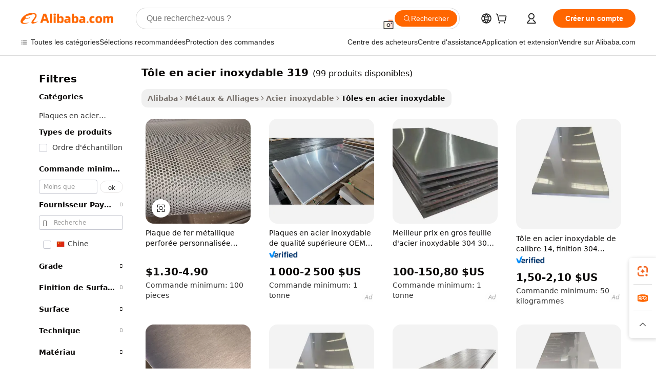

--- FILE ---
content_type: text/html;charset=UTF-8
request_url: https://french.alibaba.com/g/319-stainless-steel-sheet.html
body_size: 216397
content:

<!-- screen_content -->

    <!-- tangram:5410 begin-->
    <!-- tangram:529998 begin-->
    
<!DOCTYPE html>
<html lang="fr" dir="ltr">
  <head>
        <script>
      window.__BB = {
        scene: window.__bb_scene || 'traffic-free-goods'
      };
      window.__BB.BB_CWV_IGNORE = {
          lcp_element: ['#icbu-buyer-pc-top-banner'],
          lcp_url: [],
        };
      window._timing = {}
      window._timing.first_start = Date.now();
      window.needLoginInspiration = Boolean(false);
      // 变量用于标记页面首次可见时间
      let firstVisibleTime = null;
      if (typeof document.hidden !== 'undefined') {
        // 页面首次加载时直接统计
        if (!document.hidden) {
          firstVisibleTime = Date.now();
          window.__BB_timex = 1
        } else {
          // 页面不可见时监听 visibilitychange 事件
          document.addEventListener('visibilitychange', () => {
            if (!document.hidden) {
              firstVisibleTime = Date.now();
              window.__BB_timex = firstVisibleTime - window.performance.timing.navigationStart
              window.__BB.firstVisibleTime = window.__BB_timex
              console.log("Page became visible after "+ window.__BB_timex + " ms");
            }
          }, { once: true });  // 确保只触发一次
        }
      } else {
        console.warn('Page Visibility API is not supported in this browser.');
      }
    </script>
        <meta name="data-spm" content="a2700">
        <meta name="aplus-xplug" content="NONE">
        <meta name="aplus-icbu-disable-umid" content="1">
        <meta name="google-translate-customization" content="9de59014edaf3b99-22e1cf3b5ca21786-g00bb439a5e9e5f8f-f">
    <meta name="yandex-verification" content="25a76ba8e4443bb3" />
    <meta name="msvalidate.01" content="E3FBF0E89B724C30844BF17C59608E8F" />
    <meta name="viewport" content="width=device-width, initial-scale=1.0, maximum-scale=5.0, user-scalable=yes">
        <link rel="preconnect" href="https://s.alicdn.com/" crossorigin>
    <link rel="dns-prefetch" href="https://s.alicdn.com">
                        <link rel="preload" href="https://s.alicdn.com/@g/alilog/??aplus_plugin_icbufront/index.js,mlog/aplus_v2.js" as="script">
        <link rel="preload" href="https://s.alicdn.com/@img/imgextra/i2/O1CN0153JdbU26g4bILVOyC_!!6000000007690-2-tps-418-58.png" as="image">
        <script>
            window.__APLUS_ABRATE__ = {
        perf_group: 'base64cached',
        scene: "traffic-free-goods",
      };
    </script>
    <meta name="aplus-mmstat-timeout" content="15000">
        <meta content="text/html; charset=utf-8" http-equiv="Content-Type">
          <title>Tôle d'acier inoxydable 319 - Solutions durables et polyvalentes</title>
      <meta name="keywords" content="stainless steel coils,stainless steel tumbler,stainless steel plate">
      <meta name="description" content="Achetez des tôles en acier inoxydable 319 de haute qualité pour diverses applications. Trouvez des solutions fiables, durables et abordables auprès de fournisseurs de confiance. Parfait pour une utilisation en cuisine.">
            <meta name="pagetiming-rate" content="9">
      <meta name="pagetiming-resource-rate" content="4">
                    <link rel="canonical" href="https://french.alibaba.com/g/319-stainless-steel-sheet.html">
                              <link rel="alternate" hreflang="fr" href="https://french.alibaba.com/g/319-stainless-steel-sheet.html">
                  <link rel="alternate" hreflang="de" href="https://german.alibaba.com/g/319-stainless-steel-sheet.html">
                  <link rel="alternate" hreflang="pt" href="https://portuguese.alibaba.com/g/319-stainless-steel-sheet.html">
                  <link rel="alternate" hreflang="it" href="https://italian.alibaba.com/g/319-stainless-steel-sheet.html">
                  <link rel="alternate" hreflang="es" href="https://spanish.alibaba.com/g/319-stainless-steel-sheet.html">
                  <link rel="alternate" hreflang="ru" href="https://russian.alibaba.com/g/319-stainless-steel-sheet.html">
                  <link rel="alternate" hreflang="ko" href="https://korean.alibaba.com/g/319-stainless-steel-sheet.html">
                  <link rel="alternate" hreflang="ar" href="https://arabic.alibaba.com/g/319-stainless-steel-sheet.html">
                  <link rel="alternate" hreflang="ja" href="https://japanese.alibaba.com/g/319-stainless-steel-sheet.html">
                  <link rel="alternate" hreflang="tr" href="https://turkish.alibaba.com/g/319-stainless-steel-sheet.html">
                  <link rel="alternate" hreflang="th" href="https://thai.alibaba.com/g/319-stainless-steel-sheet.html">
                  <link rel="alternate" hreflang="vi" href="https://vietnamese.alibaba.com/g/319-stainless-steel-sheet.html">
                  <link rel="alternate" hreflang="nl" href="https://dutch.alibaba.com/g/319-stainless-steel-sheet.html">
                  <link rel="alternate" hreflang="he" href="https://hebrew.alibaba.com/g/319-stainless-steel-sheet.html">
                  <link rel="alternate" hreflang="id" href="https://indonesian.alibaba.com/g/319-stainless-steel-sheet.html">
                  <link rel="alternate" hreflang="hi" href="https://hindi.alibaba.com/g/319-stainless-steel-sheet.html">
                  <link rel="alternate" hreflang="en" href="https://www.alibaba.com/showroom/319-stainless-steel-sheet.html">
                  <link rel="alternate" hreflang="zh" href="https://chinese.alibaba.com/g/319-stainless-steel-sheet.html">
                  <link rel="alternate" hreflang="x-default" href="https://www.alibaba.com/showroom/319-stainless-steel-sheet.html">
                                        <script>
      // Aplus 配置自动打点
      var queue = window.goldlog_queue || (window.goldlog_queue = []);
      var tags = ["button", "a", "div", "span", "i", "svg", "input", "li", "tr"];
      queue.push(
        {
          action: 'goldlog.appendMetaInfo',
          arguments: [
            'aplus-auto-exp',
            [
              {
                logkey: '/sc.ug_msite.new_product_exp',
                cssSelector: '[data-spm-exp]',
                props: ["data-spm-exp"],
              },
              {
                logkey: '/sc.ug_pc.seolist_product_exp',
                cssSelector: '.traffic-card-gallery',
                props: ["data-spm-exp"],
              }
            ]
          ]
        }
      )
      queue.push({
        action: 'goldlog.setMetaInfo',
        arguments: ['aplus-auto-clk', JSON.stringify(tags.map(tag =>({
          "logkey": "/sc.ug_msite.new_product_clk",
          tag,
          "filter": "data-spm-clk",
          "props": ["data-spm-clk"]
        })))],
      });
    </script>
  </head>
  <div id="icbu-header"><div id="the-new-header" data-version="4.4.0" data-tnh-auto-exp="tnh-expose" data-scenes="search-products" style="position: relative;background-color: #fff;border-bottom: 1px solid #ddd;box-sizing: border-box; font-family:Inter,SF Pro Text,Roboto,Helvetica Neue,Helvetica,Tahoma,Arial,PingFang SC,Microsoft YaHei;"><div style="display: flex;align-items:center;height: 72px;min-width: 1200px;max-width: 1580px;margin: 0 auto;padding: 0 40px;box-sizing: border-box;"><img style="height: 29px; width: 209px;" src="https://s.alicdn.com/@img/imgextra/i2/O1CN0153JdbU26g4bILVOyC_!!6000000007690-2-tps-418-58.png" alt="" /></div><div style="min-width: 1200px;max-width: 1580px;margin: 0 auto;overflow: hidden;font-size: 14px;display: flex;justify-content: space-between;padding: 0 40px;box-sizing: border-box;"><div style="display: flex; align-items: center; justify-content: space-between"><div style="position: relative; height: 36px; padding: 0 28px 0 20px">All categories</div><div style="position: relative; height: 36px; padding-right: 28px">Featured selections</div><div style="position: relative; height: 36px">Trade Assurance</div></div><div style="display: flex; align-items: center; justify-content: space-between"><div style="position: relative; height: 36px; padding-right: 28px">Buyer Central</div><div style="position: relative; height: 36px; padding-right: 28px">Help Center</div><div style="position: relative; height: 36px; padding-right: 28px">Get the app</div><div style="position: relative; height: 36px">Become a supplier</div></div></div></div></div></div>
  <body data-spm="7724857" style="min-height: calc(100vh + 1px)"><script 
id="beacon-aplus"   
src="//s.alicdn.com/@g/alilog/??aplus_plugin_icbufront/index.js,mlog/aplus_v2.js"
exparams="aplus=async&userid=&aplus&ali_beacon_id=&ali_apache_id=&ali_apache_track=&ali_apache_tracktmp=&eagleeye_traceid=2103236917693239621263243e0b3a&ip=3%2e139%2e87%2e147&dmtrack_c={ali%5fresin%5ftrace%3dse%5frst%3dnull%7csp%5fviewtype%3dY%7cset%3d3%7cser%3d1007%7cpageId%3da95f357ceda3464ea1230af723667f1e%7cm%5fpageid%3dnull%7cpvmi%3d5943dc6c13ec4f0d938b6b2a6028bfb6%7csek%5fsepd%3dt%25C3%25B4le%2ben%2bacier%2binoxydable%2b319%7csek%3d319%2bstainless%2bsteel%2bsheet%7cse%5fpn%3d1%7cp4pid%3df44ceb07%2de7f4%2d4d12%2d8cfa%2d83d5a53052b4%7csclkid%3dnull%7cforecast%5fpost%5fcate%3dnull%7cseo%5fnew%5fuser%5fflag%3dfalse%7ccategoryId%3d93403%7cseo%5fsearch%5fmodel%5fupgrade%5fv2%3d2025070801%7cseo%5fmodule%5fcard%5f20240624%3d202406242%7clong%5ftext%5fgoogle%5ftranslate%5fv2%3d2407142%7cseo%5fcontent%5ftd%5fbottom%5ftext%5fupdate%5fkey%3d2025070801%7cseo%5fsearch%5fmodel%5fupgrade%5fv3%3d2025072201%7cseo%5fsearch%5fmodel%5fmulti%5fupgrade%5fv3%3d2025081101%7cdamo%5falt%5freplace%3dnull%7cwap%5fcross%3d2007659%7cwap%5fcs%5faction%3d2005494%7cAPP%5fVisitor%5fActive%3d26704%7cseo%5fshowroom%5fgoods%5fmix%3d2005244%7cseo%5fdefault%5fcached%5flong%5ftext%5ffrom%5fnew%5fkeyword%5fstep%3d2024122502%7cshowroom%5fgeneral%5ftemplate%3d2005292%7cshowroom%5freview%3d20230308%7cwap%5fcs%5ftext%3dnull%7cstructured%5fdata%3d2025052702%7cseo%5fmulti%5fstyle%5ftext%5fupdate%3d2511181%7cpc%5fnew%5fheader%3dnull%7cseo%5fmeta%5fcate%5ftemplate%5fv1%3d2025042401%7cseo%5fmeta%5ftd%5fsearch%5fkeyword%5fstep%5fv1%3d2025040999%7cshowroom%5fft%5flong%5ftext%5fbaks%3d80802%7cAPP%5fGrowing%5fBuyer%5fHigh%5fIntent%5fActive%3d25488%7cshowroom%5fpc%5fv2019%3d2104%7cAPP%5fProspecting%5fBuyer%3d26712%7ccache%5fcontrol%3d2481986%7cAPP%5fChurned%5fCore%5fBuyer%3d25463%7cseo%5fdefault%5fcached%5flong%5ftext%5fstep%3d24110802%7camp%5flighthouse%5fscore%5fimage%3d19657%7cseo%5fft%5ftranslate%5fgemini%3d25012003%7cwap%5fnode%5fssr%3d2015725%7cdataphant%5fopen%3d27030%7clongtext%5fmulti%5fstyle%5fexpand%5frussian%3d2510142%7cseo%5flongtext%5fgoogle%5fdata%5fsection%3d25021702%7cindustry%5fpopular%5ffloor%3dnull%7cwap%5fad%5fgoods%5fproduct%5finterval%3dnull%7cseo%5fgoods%5fbootom%5fwholesale%5flink%3d2486162%7cseo%5fkeyword%5faatest%3d11%7cseo%5fmiddle%5fwholesale%5flink%3dnull%7cft%5flong%5ftext%5fenpand%5fstep2%3d121602%7cseo%5fft%5flongtext%5fexpand%5fstep3%3d25012102%7cseo%5fwap%5fheadercard%3d2006288%7cAPP%5fChurned%5fInactive%5fVisitor%3d25497%7cAPP%5fGrowing%5fBuyer%5fHigh%5fIntent%5fInactive%3d25484%7cseo%5fmeta%5ftd%5fmulti%5fkey%3d2025061801%7ctop%5frecommend%5f20250120%3d202501201%7clongtext%5fmulti%5fstyle%5fexpand%5ffrench%5fcopy%3d25091802%7clongtext%5fmulti%5fstyle%5fexpand%5ffrench%5fcopy%5fcopy%3d25092502%7cseo%5ffloor%5fexp%3dnull%7cseo%5fshowroom%5falgo%5flink%3d17764%7cseo%5fmeta%5ftd%5faib%5fgeneral%5fkey%3d2025091901%7ccountry%5findustry%3d202311033%7cpc%5ffree%5fswitchtosearch%3d2020529%7cshowroom%5fft%5flong%5ftext%5fenpand%5fstep1%3d101102%7cseo%5fshowroom%5fnorel%3d443425%7cplp%5fstyle%5f25%5fpc%3d202505222%7cseo%5fggs%5flayer%3d10010%7cquery%5fmutil%5flang%5ftranslate%3d2025060300%7cAPP%5fChurned%5fBuyer%3d25467%7cstream%5frender%5fperf%5fopt%3d2309181%7cwap%5fgoods%3d2007383%7cseo%5fshowroom%5fsimilar%5f20240614%3d202406142%7cchinese%5fopen%3d6307%7cquery%5fgpt%5ftranslate%3d20240820%7cad%5fproduct%5finterval%3dnull%7camp%5fto%5fpwa%3d2007359%7cplp%5faib%5fmulti%5fai%5fmeta%3d20250401%7cwap%5fsupplier%5fcontent%3dnull%7cpc%5ffree%5frefactoring%3d20220315%7csso%5foem%5ffloor%3d30031%7cAPP%5fGrowing%5fBuyer%5fInactive%3d25476%7cseo%5fpc%5fnew%5fview%5f20240807%3d202408072%7cseo%5fbottom%5ftext%5fentity%5fkey%5fcopy%3d2025062400%7cstream%5frender%3d433763%7cseo%5fmodule%5fcard%5f20240424%3d202404241%7cseo%5ftitle%5freplace%5f20191226%3d5841%7clongtext%5fmulti%5fstyle%5fexpand%3d25090802%7cgoogleweblight%3d6516%7clighthouse%5fbase64%3d2005760%7cAPP%5fProspecting%5fBuyer%5fActive%3d26719%7cad%5fgoods%5fproduct%5finterval%3dnull%7cseo%5fbottom%5fdeep%5fextend%5fkw%5fkey%3d2025071101%7clongtext%5fmulti%5fstyle%5fexpand%5fturkish%3d25102801%7cilink%5fuv%3d20240911%7cwap%5flist%5fwakeup%3d2005832%7ctpp%5fcrosslink%5fpc%3d20205311%7cseo%5ftop%5fbooth%3d18501%7cAPP%5fGrowing%5fBuyer%5fLess%5fActive%3d25469%7cseo%5fsearch%5fmodel%5fupgrade%5frank%3d2025092401%7cgoodslayer%3d7977%7cft%5flong%5ftext%5ftranslate%5fexpand%5fstep1%3d24110802%7cseo%5fheaderstyle%5ftraffic%5fkey%5fv1%3d2025072100%7ccrosslink%5fswitch%3d2008141%7cp4p%5foutline%3d20240328%7cseo%5fmeta%5ftd%5faib%5fv2%5fkey%3d2025091801%7crts%5fmulti%3d2008404%7cseo%5fad%5foptimization%5fkey%5fv2%3d2025072300%7cAPP%5fVisitor%5fLess%5fActive%3d26698%7cseo%5fsearch%5franker%5fid%3d2025112400%7cplp%5fstyle%5f25%3d202505192%7ccdn%5fvm%3d2007368%7cwap%5fad%5fproduct%5finterval%3dnull%7cseo%5fsearch%5fmodel%5fmulti%5fupgrade%5frank%3d2025092401%7cpc%5fcard%5fshare%3d2025081201%7cAPP%5fGrowing%5fBuyer%5fHigh%5fIntent%5fLess%5fActive%3d25480%7cgoods%5ftitle%5fsubstitute%3d9616%7cwap%5fscreen%5fexp%3d2025081400%7creact%5fheader%5ftest%3d202502182%7cpc%5fcs%5fcolor%3d2005788%7cshowroom%5fft%5flong%5ftext%5ftest%3d72502%7cone%5ftap%5flogin%5fABTest%3d202308153%7cseo%5fhyh%5fshow%5ftags%3d9867%7cplp%5fstructured%5fdata%3d2508182%7cguide%5fdelete%3d2008526%7cseo%5findustry%5ftemplate%3dnull%7cseo%5fmeta%5ftd%5fmulti%5fes%5fkey%3d2025073101%7cseo%5fshowroom%5fdata%5fmix%3d19888%7csso%5ftop%5franking%5ffloor%3d20031%7cseo%5ftd%5fdeep%5fupgrade%5fkey%5fv3%3d2025081101%7cwap%5fue%5fone%3d2025111401%7cshowroom%5fto%5frts%5flink%3d2008480%7ccountrysearch%5ftest%3dnull%7cshowroom%5flist%5fnew%5farrival%3d2811002%7cchannel%5famp%5fto%5fpwa%3d2008435%7cseo%5fmulti%5fstyles%5flong%5ftext%3d2503172%7cseo%5fmeta%5ftext%5fmutli%5fcate%5ftemplate%5fv1%3d2025080800%7cseo%5fdefault%5fcached%5fmutil%5flong%5ftext%5fstep%3d24110436%7cseo%5faction%5fpoint%5ftype%3d22823%7cseo%5faib%5ftd%5flaunch%5f20240828%5fcopy%3d202408282%7cseo%5fshowroom%5fwholesale%5flink%3d2486142%7cseo%5fperf%5fimprove%3d2023999%7cseo%5fwap%5flist%5fbounce%5f01%3d2063%7cseo%5fwap%5flist%5fbounce%5f02%3d2128%7cAPP%5fGrowing%5fBuyer%5fActive%3d25492%7cvideolayer%3d7105%7cvideo%5fplay%3dnull%7cAPP%5fChurned%5fMember%5fInactive%3d25499%7cseo%5fgoogle%5fnew%5fstruct%3d438326%7cicbu%5falgo%5fp4p%5fseo%5fad%3d2025072300%7ctpp%5ftrace%3dseoKeyword%2dseoKeyword%5fv3%2dproduct%2dPRODUCT%5fFAIL}&pageid=038b579321032ee81769323962&hn=ensearchweb033003046232%2erg%2dus%2deast%2eus68&asid=AQAAAAC6vXVp3nHzNAAAAABv28flzGlMVw==&treq=&tres=" async>
</script>
            <style>body{background-color:white;}.no-scrollbar.il-sticky.il-top-0.il-max-h-\[100vh\].il-w-\[200px\].il-flex-shrink-0.il-flex-grow-0.il-overflow-y-scroll{background-color:#FFF;padding-left:12px}</style>
                    <!-- tangram:530006 begin-->
<!--  -->
 <style>
   @keyframes il-spin {
     to {
       transform: rotate(360deg);
     }
   }
   @keyframes il-pulse {
     50% {
       opacity: 0.5;
     }
   }
   .traffic-card-gallery {display: flex;position: relative;flex-direction: column;justify-content: flex-start;border-radius: 0.5rem;background-color: #fff;padding: 0.5rem 0.5rem 1rem;overflow: hidden;font-size: 0.75rem;line-height: 1rem;}
   .traffic-card-list {display: flex;position: relative;flex-direction: row;justify-content: flex-start;border-bottom-width: 1px;background-color: #fff;padding: 1rem;height: 292px;overflow: hidden;font-size: 0.75rem;line-height: 1rem;}
   .product-price {
     b {
       font-size: 22px;
     }
   }
   .skel-loading {
       animation: il-pulse 2s cubic-bezier(0.4, 0, 0.6, 1) infinite;background-color: hsl(60, 4.8%, 95.9%);
   }
 </style>
<div id="first-cached-card">
  <div style="box-sizing:border-box;display: flex;position: absolute;left: 0;right: 0;margin: 0 auto;z-index: 1;min-width: 1200px;max-width: 1580px;padding: 0.75rem 3.25rem 0;pointer-events: none;">
    <!--页面左侧区域-->
    <div style="width: 200px;padding-top: 1rem;padding-left:12px; background-color: #fff;border-radius: 0.25rem">
      <div class="skel-loading" style="height: 1.5rem;width: 50%;border-radius: 0.25rem;"></div>
      <div style="margin-top: 1rem;margin-bottom: 1rem;">
        <div class="skel-loading" style="height: 1rem;width: calc(100% * 5 / 6);"></div>
        <div
          class="skel-loading"
          style="margin-top: 1rem;height: 1rem;width: calc(100% * 8 / 12);"
        ></div>
        <div class="skel-loading" style="margin-top: 1rem;height: 1rem;width: 75%;"></div>
        <div
          class="skel-loading"
          style="margin-top: 1rem;height: 1rem;width: calc(100% * 7 / 12);"
        ></div>
      </div>
      <div class="skel-loading" style="height: 1.5rem;width: 50%;border-radius: 0.25rem;"></div>
      <div style="margin-top: 1rem;margin-bottom: 1rem;">
        <div class="skel-loading" style="height: 1rem;width: calc(100% * 5 / 6);"></div>
        <div
          class="skel-loading"
          style="margin-top: 1rem;height: 1rem;width: calc(100% * 8 / 12);"
        ></div>
        <div class="skel-loading" style="margin-top: 1rem;height: 1rem;width: 75%;"></div>
        <div
          class="skel-loading"
          style="margin-top: 1rem;height: 1rem;width: calc(100% * 7 / 12);"
        ></div>
      </div>
      <div class="skel-loading" style="height: 1.5rem;width: 50%;border-radius: 0.25rem;"></div>
      <div style="margin-top: 1rem;margin-bottom: 1rem;">
        <div class="skel-loading" style="height: 1rem;width: calc(100% * 5 / 6);"></div>
        <div
          class="skel-loading"
          style="margin-top: 1rem;height: 1rem;width: calc(100% * 8 / 12);"
        ></div>
        <div class="skel-loading" style="margin-top: 1rem;height: 1rem;width: 75%;"></div>
        <div
          class="skel-loading"
          style="margin-top: 1rem;height: 1rem;width: calc(100% * 7 / 12);"
        ></div>
      </div>
      <div class="skel-loading" style="height: 1.5rem;width: 50%;border-radius: 0.25rem;"></div>
      <div style="margin-top: 1rem;margin-bottom: 1rem;">
        <div class="skel-loading" style="height: 1rem;width: calc(100% * 5 / 6);"></div>
        <div
          class="skel-loading"
          style="margin-top: 1rem;height: 1rem;width: calc(100% * 8 / 12);"
        ></div>
        <div class="skel-loading" style="margin-top: 1rem;height: 1rem;width: 75%;"></div>
        <div
          class="skel-loading"
          style="margin-top: 1rem;height: 1rem;width: calc(100% * 7 / 12);"
        ></div>
      </div>
      <div class="skel-loading" style="height: 1.5rem;width: 50%;border-radius: 0.25rem;"></div>
      <div style="margin-top: 1rem;margin-bottom: 1rem;">
        <div class="skel-loading" style="height: 1rem;width: calc(100% * 5 / 6);"></div>
        <div
          class="skel-loading"
          style="margin-top: 1rem;height: 1rem;width: calc(100% * 8 / 12);"
        ></div>
        <div class="skel-loading" style="margin-top: 1rem;height: 1rem;width: 75%;"></div>
        <div
          class="skel-loading"
          style="margin-top: 1rem;height: 1rem;width: calc(100% * 7 / 12);"
        ></div>
      </div>
      <div class="skel-loading" style="height: 1.5rem;width: 50%;border-radius: 0.25rem;"></div>
      <div style="margin-top: 1rem;margin-bottom: 1rem;">
        <div class="skel-loading" style="height: 1rem;width: calc(100% * 5 / 6);"></div>
        <div
          class="skel-loading"
          style="margin-top: 1rem;height: 1rem;width: calc(100% * 8 / 12);"
        ></div>
        <div class="skel-loading" style="margin-top: 1rem;height: 1rem;width: 75%;"></div>
        <div
          class="skel-loading"
          style="margin-top: 1rem;height: 1rem;width: calc(100% * 7 / 12);"
        ></div>
      </div>
    </div>
    <!--页面主体区域-->
    <div style="flex: 1 1 0%; overflow: hidden;padding: 0.5rem 0.5rem 0.5rem 1.5rem">
      <div style="height: 1.25rem;margin-bottom: 1rem;"></div>
      <!-- keywords -->
      <div style="margin-bottom: 1rem;height: 1.75rem;font-weight: 700;font-size: 1.25rem;line-height: 1.75rem;"></div>
      <!-- longtext -->
            <div style="width: calc(25% - 0.9rem);pointer-events: auto">
        <div class="traffic-card-gallery">
          <!-- ProductImage -->
          <a href="//www.alibaba.com/product-detail/Customized-Perforated-Metal-Iron-Plate-2mm_1601567717556.html?from=SEO" target="_blank" style="position: relative;margin-bottom: 0.5rem;aspect-ratio: 1;overflow: hidden;border-radius: 0.5rem;">
            <div style="display: flex; overflow: hidden">
              <div style="position: relative;margin: 0;width: 100%;min-width: 0;flex-shrink: 0;flex-grow: 0;flex-basis: 100%;padding: 0;">
                <img style="position: relative; aspect-ratio: 1; width: 100%" src="[data-uri]" loading="eager" />
                <div style="position: absolute;left: 0;bottom: 0;right: 0;top: 0;background-color: #000;opacity: 0.05;"></div>
              </div>
            </div>
          </a>
          <div style="display: flex;flex: 1 1 0%;flex-direction: column;justify-content: space-between;">
            <div>
              <a class="skel-loading" style="margin-top: 0.5rem;display:inline-block;width:100%;height:1rem;" href="//www.alibaba.com/product-detail/Customized-Perforated-Metal-Iron-Plate-2mm_1601567717556.html" target="_blank"></a>
              <a class="skel-loading" style="margin-top: 0.125rem;display:inline-block;width:100%;height:1rem;" href="//www.alibaba.com/product-detail/Customized-Perforated-Metal-Iron-Plate-2mm_1601567717556.html" target="_blank"></a>
              <div class="skel-loading" style="margin-top: 0.25rem;height:1.625rem;width:75%"></div>
              <div class="skel-loading" style="margin-top: 0.5rem;height: 1rem;width:50%"></div>
              <div class="skel-loading" style="margin-top:0.25rem;height:1rem;width:25%"></div>
            </div>
          </div>

        </div>
      </div>

    </div>
  </div>
</div>
<!-- tangram:530006 end-->
            <style>.component-left-filter-callback{display:flex;position:relative;margin-top:10px;height:1200px}.component-left-filter-callback img{width:200px}.component-left-filter-callback i{position:absolute;top:5%;left:50%}.related-search-wrapper{padding:.5rem;--tw-bg-opacity: 1;background-color:#fff;background-color:rgba(255,255,255,var(--tw-bg-opacity, 1));border-width:1px;border-color:var(--input)}.related-search-wrapper .related-search-box{margin:12px 16px}.related-search-wrapper .related-search-box .related-search-title{display:inline;float:start;color:#666;word-wrap:break-word;margin-right:12px;width:13%}.related-search-wrapper .related-search-box .related-search-content{display:flex;flex-wrap:wrap}.related-search-wrapper .related-search-box .related-search-content .related-search-link{margin-right:12px;width:23%;overflow:hidden;color:#666;text-overflow:ellipsis;white-space:nowrap}.product-title img{margin-right:.5rem;display:inline-block;height:1rem;vertical-align:sub}.product-price b{font-size:22px}.similar-icon{position:absolute;bottom:12px;z-index:2;right:12px}.rfq-card{display:inline-block;position:relative;box-sizing:border-box;margin-bottom:36px}.rfq-card .rfq-card-content{display:flex;position:relative;flex-direction:column;align-items:flex-start;background-size:cover;background-color:#fff;padding:12px;width:100%;height:100%}.rfq-card .rfq-card-content .rfq-card-icon{margin-top:50px}.rfq-card .rfq-card-content .rfq-card-icon img{width:45px}.rfq-card .rfq-card-content .rfq-card-top-title{margin-top:14px;color:#222;font-weight:400;font-size:16px}.rfq-card .rfq-card-content .rfq-card-title{margin-top:24px;color:#333;font-weight:800;font-size:20px}.rfq-card .rfq-card-content .rfq-card-input-box{margin-top:24px;width:100%}.rfq-card .rfq-card-content .rfq-card-input-box textarea{box-sizing:border-box;border:1px solid #ddd;border-radius:4px;background-color:#fff;padding:9px 12px;width:100%;height:88px;resize:none;color:#666;font-weight:400;font-size:13px;font-family:inherit}.rfq-card .rfq-card-content .rfq-card-button{margin-top:24px;border:1px solid #666;border-radius:16px;background-color:#fff;width:67%;color:#000;font-weight:700;font-size:14px;line-height:30px;text-align:center}[data-modulename^=ProductList-] div{contain-intrinsic-size:auto 500px}.traffic-card-gallery:hover{--tw-shadow: 0px 2px 6px 2px rgba(0,0,0,.12157);--tw-shadow-colored: 0px 2px 6px 2px var(--tw-shadow-color);box-shadow:0 0 #0000,0 0 #0000,0 2px 6px 2px #0000001f;box-shadow:var(--tw-ring-offset-shadow, 0 0 rgba(0,0,0,0)),var(--tw-ring-shadow, 0 0 rgba(0,0,0,0)),var(--tw-shadow);z-index:10}.traffic-card-gallery{position:relative;display:flex;flex-direction:column;justify-content:flex-start;overflow:hidden;border-radius:.75rem;--tw-bg-opacity: 1;background-color:#fff;background-color:rgba(255,255,255,var(--tw-bg-opacity, 1));padding:.5rem;font-size:.75rem;line-height:1rem}.traffic-card-list{position:relative;display:flex;height:292px;flex-direction:row;justify-content:flex-start;overflow:hidden;border-bottom-width:1px;--tw-bg-opacity: 1;background-color:#fff;background-color:rgba(255,255,255,var(--tw-bg-opacity, 1));padding:1rem;font-size:.75rem;line-height:1rem}.traffic-card-g-industry:hover{--tw-shadow: 0 0 10px rgba(0,0,0,.1);--tw-shadow-colored: 0 0 10px var(--tw-shadow-color);box-shadow:0 0 #0000,0 0 #0000,0 0 10px #0000001a;box-shadow:var(--tw-ring-offset-shadow, 0 0 rgba(0,0,0,0)),var(--tw-ring-shadow, 0 0 rgba(0,0,0,0)),var(--tw-shadow)}.traffic-card-g-industry{position:relative;border-radius:var(--radius);--tw-bg-opacity: 1;background-color:#fff;background-color:rgba(255,255,255,var(--tw-bg-opacity, 1));padding:1.25rem .75rem .75rem;font-size:.875rem;line-height:1.25rem}.module-filter-section-wrapper{max-height:none!important;overflow-x:hidden}*,:before,:after{--tw-border-spacing-x: 0;--tw-border-spacing-y: 0;--tw-translate-x: 0;--tw-translate-y: 0;--tw-rotate: 0;--tw-skew-x: 0;--tw-skew-y: 0;--tw-scale-x: 1;--tw-scale-y: 1;--tw-pan-x: ;--tw-pan-y: ;--tw-pinch-zoom: ;--tw-scroll-snap-strictness: proximity;--tw-gradient-from-position: ;--tw-gradient-via-position: ;--tw-gradient-to-position: ;--tw-ordinal: ;--tw-slashed-zero: ;--tw-numeric-figure: ;--tw-numeric-spacing: ;--tw-numeric-fraction: ;--tw-ring-inset: ;--tw-ring-offset-width: 0px;--tw-ring-offset-color: #fff;--tw-ring-color: rgba(59, 130, 246, .5);--tw-ring-offset-shadow: 0 0 rgba(0,0,0,0);--tw-ring-shadow: 0 0 rgba(0,0,0,0);--tw-shadow: 0 0 rgba(0,0,0,0);--tw-shadow-colored: 0 0 rgba(0,0,0,0);--tw-blur: ;--tw-brightness: ;--tw-contrast: ;--tw-grayscale: ;--tw-hue-rotate: ;--tw-invert: ;--tw-saturate: ;--tw-sepia: ;--tw-drop-shadow: ;--tw-backdrop-blur: ;--tw-backdrop-brightness: ;--tw-backdrop-contrast: ;--tw-backdrop-grayscale: ;--tw-backdrop-hue-rotate: ;--tw-backdrop-invert: ;--tw-backdrop-opacity: ;--tw-backdrop-saturate: ;--tw-backdrop-sepia: ;--tw-contain-size: ;--tw-contain-layout: ;--tw-contain-paint: ;--tw-contain-style: }::backdrop{--tw-border-spacing-x: 0;--tw-border-spacing-y: 0;--tw-translate-x: 0;--tw-translate-y: 0;--tw-rotate: 0;--tw-skew-x: 0;--tw-skew-y: 0;--tw-scale-x: 1;--tw-scale-y: 1;--tw-pan-x: ;--tw-pan-y: ;--tw-pinch-zoom: ;--tw-scroll-snap-strictness: proximity;--tw-gradient-from-position: ;--tw-gradient-via-position: ;--tw-gradient-to-position: ;--tw-ordinal: ;--tw-slashed-zero: ;--tw-numeric-figure: ;--tw-numeric-spacing: ;--tw-numeric-fraction: ;--tw-ring-inset: ;--tw-ring-offset-width: 0px;--tw-ring-offset-color: #fff;--tw-ring-color: rgba(59, 130, 246, .5);--tw-ring-offset-shadow: 0 0 rgba(0,0,0,0);--tw-ring-shadow: 0 0 rgba(0,0,0,0);--tw-shadow: 0 0 rgba(0,0,0,0);--tw-shadow-colored: 0 0 rgba(0,0,0,0);--tw-blur: ;--tw-brightness: ;--tw-contrast: ;--tw-grayscale: ;--tw-hue-rotate: ;--tw-invert: ;--tw-saturate: ;--tw-sepia: ;--tw-drop-shadow: ;--tw-backdrop-blur: ;--tw-backdrop-brightness: ;--tw-backdrop-contrast: ;--tw-backdrop-grayscale: ;--tw-backdrop-hue-rotate: ;--tw-backdrop-invert: ;--tw-backdrop-opacity: ;--tw-backdrop-saturate: ;--tw-backdrop-sepia: ;--tw-contain-size: ;--tw-contain-layout: ;--tw-contain-paint: ;--tw-contain-style: }*,:before,:after{box-sizing:border-box;border-width:0;border-style:solid;border-color:#e5e7eb}:before,:after{--tw-content: ""}html,:host{line-height:1.5;-webkit-text-size-adjust:100%;-moz-tab-size:4;-o-tab-size:4;tab-size:4;font-family:ui-sans-serif,system-ui,-apple-system,Segoe UI,Roboto,Ubuntu,Cantarell,Noto Sans,sans-serif,"Apple Color Emoji","Segoe UI Emoji",Segoe UI Symbol,"Noto Color Emoji";font-feature-settings:normal;font-variation-settings:normal;-webkit-tap-highlight-color:transparent}body{margin:0;line-height:inherit}hr{height:0;color:inherit;border-top-width:1px}abbr:where([title]){text-decoration:underline;-webkit-text-decoration:underline dotted;text-decoration:underline dotted}h1,h2,h3,h4,h5,h6{font-size:inherit;font-weight:inherit}a{color:inherit;text-decoration:inherit}b,strong{font-weight:bolder}code,kbd,samp,pre{font-family:ui-monospace,SFMono-Regular,Menlo,Monaco,Consolas,Liberation Mono,Courier New,monospace;font-feature-settings:normal;font-variation-settings:normal;font-size:1em}small{font-size:80%}sub,sup{font-size:75%;line-height:0;position:relative;vertical-align:baseline}sub{bottom:-.25em}sup{top:-.5em}table{text-indent:0;border-color:inherit;border-collapse:collapse}button,input,optgroup,select,textarea{font-family:inherit;font-feature-settings:inherit;font-variation-settings:inherit;font-size:100%;font-weight:inherit;line-height:inherit;letter-spacing:inherit;color:inherit;margin:0;padding:0}button,select{text-transform:none}button,input:where([type=button]),input:where([type=reset]),input:where([type=submit]){-webkit-appearance:button;background-color:transparent;background-image:none}:-moz-focusring{outline:auto}:-moz-ui-invalid{box-shadow:none}progress{vertical-align:baseline}::-webkit-inner-spin-button,::-webkit-outer-spin-button{height:auto}[type=search]{-webkit-appearance:textfield;outline-offset:-2px}::-webkit-search-decoration{-webkit-appearance:none}::-webkit-file-upload-button{-webkit-appearance:button;font:inherit}summary{display:list-item}blockquote,dl,dd,h1,h2,h3,h4,h5,h6,hr,figure,p,pre{margin:0}fieldset{margin:0;padding:0}legend{padding:0}ol,ul,menu{list-style:none;margin:0;padding:0}dialog{padding:0}textarea{resize:vertical}input::-moz-placeholder,textarea::-moz-placeholder{opacity:1;color:#9ca3af}input::placeholder,textarea::placeholder{opacity:1;color:#9ca3af}button,[role=button]{cursor:pointer}:disabled{cursor:default}img,svg,video,canvas,audio,iframe,embed,object{display:block;vertical-align:middle}img,video{max-width:100%;height:auto}[hidden]:where(:not([hidden=until-found])){display:none}:root{--background: hsl(0, 0%, 100%);--foreground: hsl(20, 14.3%, 4.1%);--card: hsl(0, 0%, 100%);--card-foreground: hsl(20, 14.3%, 4.1%);--popover: hsl(0, 0%, 100%);--popover-foreground: hsl(20, 14.3%, 4.1%);--primary: hsl(24, 100%, 50%);--primary-foreground: hsl(60, 9.1%, 97.8%);--secondary: hsl(60, 4.8%, 95.9%);--secondary-foreground: #333;--muted: hsl(60, 4.8%, 95.9%);--muted-foreground: hsl(25, 5.3%, 44.7%);--accent: hsl(60, 4.8%, 95.9%);--accent-foreground: hsl(24, 9.8%, 10%);--destructive: hsl(0, 84.2%, 60.2%);--destructive-foreground: hsl(60, 9.1%, 97.8%);--border: hsl(20, 5.9%, 90%);--input: hsl(20, 5.9%, 90%);--ring: hsl(24.6, 95%, 53.1%);--radius: 1rem}.dark{--background: hsl(20, 14.3%, 4.1%);--foreground: hsl(60, 9.1%, 97.8%);--card: hsl(20, 14.3%, 4.1%);--card-foreground: hsl(60, 9.1%, 97.8%);--popover: hsl(20, 14.3%, 4.1%);--popover-foreground: hsl(60, 9.1%, 97.8%);--primary: hsl(20.5, 90.2%, 48.2%);--primary-foreground: hsl(60, 9.1%, 97.8%);--secondary: hsl(12, 6.5%, 15.1%);--secondary-foreground: hsl(60, 9.1%, 97.8%);--muted: hsl(12, 6.5%, 15.1%);--muted-foreground: hsl(24, 5.4%, 63.9%);--accent: hsl(12, 6.5%, 15.1%);--accent-foreground: hsl(60, 9.1%, 97.8%);--destructive: hsl(0, 72.2%, 50.6%);--destructive-foreground: hsl(60, 9.1%, 97.8%);--border: hsl(12, 6.5%, 15.1%);--input: hsl(12, 6.5%, 15.1%);--ring: hsl(20.5, 90.2%, 48.2%)}*{border-color:#e7e5e4;border-color:var(--border)}body{background-color:#fff;background-color:var(--background);color:#0c0a09;color:var(--foreground)}.il-sr-only{position:absolute;width:1px;height:1px;padding:0;margin:-1px;overflow:hidden;clip:rect(0,0,0,0);white-space:nowrap;border-width:0}.il-invisible{visibility:hidden}.il-fixed{position:fixed}.il-absolute{position:absolute}.il-relative{position:relative}.il-sticky{position:sticky}.il-inset-0{inset:0}.il--bottom-12{bottom:-3rem}.il--top-12{top:-3rem}.il-bottom-0{bottom:0}.il-bottom-2{bottom:.5rem}.il-bottom-3{bottom:.75rem}.il-bottom-4{bottom:1rem}.il-end-0{right:0}.il-end-2{right:.5rem}.il-end-3{right:.75rem}.il-end-4{right:1rem}.il-left-0{left:0}.il-left-3{left:.75rem}.il-right-0{right:0}.il-right-2{right:.5rem}.il-right-3{right:.75rem}.il-start-0{left:0}.il-start-1\/2{left:50%}.il-start-2{left:.5rem}.il-start-3{left:.75rem}.il-start-\[50\%\]{left:50%}.il-top-0{top:0}.il-top-1\/2{top:50%}.il-top-16{top:4rem}.il-top-4{top:1rem}.il-top-\[50\%\]{top:50%}.il-z-10{z-index:10}.il-z-50{z-index:50}.il-z-\[9999\]{z-index:9999}.il-col-span-4{grid-column:span 4 / span 4}.il-m-0{margin:0}.il-m-3{margin:.75rem}.il-m-auto{margin:auto}.il-mx-auto{margin-left:auto;margin-right:auto}.il-my-3{margin-top:.75rem;margin-bottom:.75rem}.il-my-5{margin-top:1.25rem;margin-bottom:1.25rem}.il-my-auto{margin-top:auto;margin-bottom:auto}.\!il-mb-4{margin-bottom:1rem!important}.il--mt-4{margin-top:-1rem}.il-mb-0{margin-bottom:0}.il-mb-1{margin-bottom:.25rem}.il-mb-2{margin-bottom:.5rem}.il-mb-3{margin-bottom:.75rem}.il-mb-4{margin-bottom:1rem}.il-mb-5{margin-bottom:1.25rem}.il-mb-6{margin-bottom:1.5rem}.il-mb-8{margin-bottom:2rem}.il-mb-\[-0\.75rem\]{margin-bottom:-.75rem}.il-mb-\[0\.125rem\]{margin-bottom:.125rem}.il-me-1{margin-right:.25rem}.il-me-2{margin-right:.5rem}.il-me-3{margin-right:.75rem}.il-me-auto{margin-right:auto}.il-mr-1{margin-right:.25rem}.il-mr-2{margin-right:.5rem}.il-ms-1{margin-left:.25rem}.il-ms-4{margin-left:1rem}.il-ms-5{margin-left:1.25rem}.il-ms-8{margin-left:2rem}.il-ms-\[\.375rem\]{margin-left:.375rem}.il-ms-auto{margin-left:auto}.il-mt-0{margin-top:0}.il-mt-0\.5{margin-top:.125rem}.il-mt-1{margin-top:.25rem}.il-mt-2{margin-top:.5rem}.il-mt-3{margin-top:.75rem}.il-mt-4{margin-top:1rem}.il-mt-6{margin-top:1.5rem}.il-line-clamp-1{overflow:hidden;display:-webkit-box;-webkit-box-orient:vertical;-webkit-line-clamp:1}.il-line-clamp-2{overflow:hidden;display:-webkit-box;-webkit-box-orient:vertical;-webkit-line-clamp:2}.il-line-clamp-6{overflow:hidden;display:-webkit-box;-webkit-box-orient:vertical;-webkit-line-clamp:6}.il-inline-block{display:inline-block}.il-inline{display:inline}.il-flex{display:flex}.il-inline-flex{display:inline-flex}.il-grid{display:grid}.il-aspect-square{aspect-ratio:1 / 1}.il-size-5{width:1.25rem;height:1.25rem}.il-h-1{height:.25rem}.il-h-10{height:2.5rem}.il-h-11{height:2.75rem}.il-h-20{height:5rem}.il-h-24{height:6rem}.il-h-3\.5{height:.875rem}.il-h-4{height:1rem}.il-h-40{height:10rem}.il-h-6{height:1.5rem}.il-h-8{height:2rem}.il-h-9{height:2.25rem}.il-h-\[150px\]{height:150px}.il-h-\[152px\]{height:152px}.il-h-\[18\.25rem\]{height:18.25rem}.il-h-\[292px\]{height:292px}.il-h-\[600px\]{height:600px}.il-h-auto{height:auto}.il-h-fit{height:-moz-fit-content;height:fit-content}.il-h-full{height:100%}.il-h-screen{height:100vh}.il-max-h-\[100vh\]{max-height:100vh}.il-w-1\/2{width:50%}.il-w-10{width:2.5rem}.il-w-10\/12{width:83.333333%}.il-w-4{width:1rem}.il-w-6{width:1.5rem}.il-w-64{width:16rem}.il-w-7\/12{width:58.333333%}.il-w-72{width:18rem}.il-w-8{width:2rem}.il-w-8\/12{width:66.666667%}.il-w-9{width:2.25rem}.il-w-9\/12{width:75%}.il-w-\[200px\]{width:200px}.il-w-\[84px\]{width:84px}.il-w-fit{width:-moz-fit-content;width:fit-content}.il-w-full{width:100%}.il-w-screen{width:100vw}.il-min-w-0{min-width:0px}.il-min-w-3{min-width:.75rem}.il-min-w-\[1200px\]{min-width:1200px}.il-max-w-\[1000px\]{max-width:1000px}.il-max-w-\[1580px\]{max-width:1580px}.il-max-w-full{max-width:100%}.il-max-w-lg{max-width:32rem}.il-flex-1{flex:1 1 0%}.il-flex-shrink-0,.il-shrink-0{flex-shrink:0}.il-flex-grow-0,.il-grow-0{flex-grow:0}.il-basis-24{flex-basis:6rem}.il-basis-full{flex-basis:100%}.il-origin-\[--radix-tooltip-content-transform-origin\]{transform-origin:var(--radix-tooltip-content-transform-origin)}.il--translate-x-1\/2{--tw-translate-x: -50%;transform:translate(-50%,var(--tw-translate-y)) rotate(var(--tw-rotate)) skew(var(--tw-skew-x)) skewY(var(--tw-skew-y)) scaleX(var(--tw-scale-x)) scaleY(var(--tw-scale-y));transform:translate(var(--tw-translate-x),var(--tw-translate-y)) rotate(var(--tw-rotate)) skew(var(--tw-skew-x)) skewY(var(--tw-skew-y)) scaleX(var(--tw-scale-x)) scaleY(var(--tw-scale-y))}.il--translate-y-1\/2{--tw-translate-y: -50%;transform:translate(var(--tw-translate-x),-50%) rotate(var(--tw-rotate)) skew(var(--tw-skew-x)) skewY(var(--tw-skew-y)) scaleX(var(--tw-scale-x)) scaleY(var(--tw-scale-y));transform:translate(var(--tw-translate-x),var(--tw-translate-y)) rotate(var(--tw-rotate)) skew(var(--tw-skew-x)) skewY(var(--tw-skew-y)) scaleX(var(--tw-scale-x)) scaleY(var(--tw-scale-y))}.il-translate-x-\[-50\%\]{--tw-translate-x: -50%;transform:translate(-50%,var(--tw-translate-y)) rotate(var(--tw-rotate)) skew(var(--tw-skew-x)) skewY(var(--tw-skew-y)) scaleX(var(--tw-scale-x)) scaleY(var(--tw-scale-y));transform:translate(var(--tw-translate-x),var(--tw-translate-y)) rotate(var(--tw-rotate)) skew(var(--tw-skew-x)) skewY(var(--tw-skew-y)) scaleX(var(--tw-scale-x)) scaleY(var(--tw-scale-y))}.il-translate-y-\[-50\%\]{--tw-translate-y: -50%;transform:translate(var(--tw-translate-x),-50%) rotate(var(--tw-rotate)) skew(var(--tw-skew-x)) skewY(var(--tw-skew-y)) scaleX(var(--tw-scale-x)) scaleY(var(--tw-scale-y));transform:translate(var(--tw-translate-x),var(--tw-translate-y)) rotate(var(--tw-rotate)) skew(var(--tw-skew-x)) skewY(var(--tw-skew-y)) scaleX(var(--tw-scale-x)) scaleY(var(--tw-scale-y))}.il-rotate-90{--tw-rotate: 90deg;transform:translate(var(--tw-translate-x),var(--tw-translate-y)) rotate(90deg) skew(var(--tw-skew-x)) skewY(var(--tw-skew-y)) scaleX(var(--tw-scale-x)) scaleY(var(--tw-scale-y));transform:translate(var(--tw-translate-x),var(--tw-translate-y)) rotate(var(--tw-rotate)) skew(var(--tw-skew-x)) skewY(var(--tw-skew-y)) scaleX(var(--tw-scale-x)) scaleY(var(--tw-scale-y))}@keyframes il-pulse{50%{opacity:.5}}.il-animate-pulse{animation:il-pulse 2s cubic-bezier(.4,0,.6,1) infinite}@keyframes il-spin{to{transform:rotate(360deg)}}.il-animate-spin{animation:il-spin 1s linear infinite}.il-cursor-pointer{cursor:pointer}.il-list-disc{list-style-type:disc}.il-grid-cols-2{grid-template-columns:repeat(2,minmax(0,1fr))}.il-grid-cols-4{grid-template-columns:repeat(4,minmax(0,1fr))}.il-flex-row{flex-direction:row}.il-flex-col{flex-direction:column}.il-flex-col-reverse{flex-direction:column-reverse}.il-flex-wrap{flex-wrap:wrap}.il-flex-nowrap{flex-wrap:nowrap}.il-items-start{align-items:flex-start}.il-items-center{align-items:center}.il-items-baseline{align-items:baseline}.il-justify-start{justify-content:flex-start}.il-justify-end{justify-content:flex-end}.il-justify-center{justify-content:center}.il-justify-between{justify-content:space-between}.il-gap-1{gap:.25rem}.il-gap-1\.5{gap:.375rem}.il-gap-10{gap:2.5rem}.il-gap-2{gap:.5rem}.il-gap-3{gap:.75rem}.il-gap-4{gap:1rem}.il-gap-8{gap:2rem}.il-gap-\[\.0938rem\]{gap:.0938rem}.il-gap-\[\.375rem\]{gap:.375rem}.il-gap-\[0\.125rem\]{gap:.125rem}.\!il-gap-x-5{-moz-column-gap:1.25rem!important;column-gap:1.25rem!important}.\!il-gap-y-5{row-gap:1.25rem!important}.il-space-y-1\.5>:not([hidden])~:not([hidden]){--tw-space-y-reverse: 0;margin-top:calc(.375rem * (1 - var(--tw-space-y-reverse)));margin-top:.375rem;margin-top:calc(.375rem * calc(1 - var(--tw-space-y-reverse)));margin-bottom:0rem;margin-bottom:calc(.375rem * var(--tw-space-y-reverse))}.il-space-y-4>:not([hidden])~:not([hidden]){--tw-space-y-reverse: 0;margin-top:calc(1rem * (1 - var(--tw-space-y-reverse)));margin-top:1rem;margin-top:calc(1rem * calc(1 - var(--tw-space-y-reverse)));margin-bottom:0rem;margin-bottom:calc(1rem * var(--tw-space-y-reverse))}.il-overflow-hidden{overflow:hidden}.il-overflow-y-auto{overflow-y:auto}.il-overflow-y-scroll{overflow-y:scroll}.il-truncate{overflow:hidden;text-overflow:ellipsis;white-space:nowrap}.il-text-ellipsis{text-overflow:ellipsis}.il-whitespace-normal{white-space:normal}.il-whitespace-nowrap{white-space:nowrap}.il-break-normal{word-wrap:normal;word-break:normal}.il-break-words{word-wrap:break-word}.il-break-all{word-break:break-all}.il-rounded{border-radius:.25rem}.il-rounded-2xl{border-radius:1rem}.il-rounded-\[0\.5rem\]{border-radius:.5rem}.il-rounded-\[1\.25rem\]{border-radius:1.25rem}.il-rounded-full{border-radius:9999px}.il-rounded-lg{border-radius:1rem;border-radius:var(--radius)}.il-rounded-md{border-radius:calc(1rem - 2px);border-radius:calc(var(--radius) - 2px)}.il-rounded-sm{border-radius:calc(1rem - 4px);border-radius:calc(var(--radius) - 4px)}.il-rounded-xl{border-radius:.75rem}.il-border,.il-border-\[1px\]{border-width:1px}.il-border-b,.il-border-b-\[1px\]{border-bottom-width:1px}.il-border-solid{border-style:solid}.il-border-none{border-style:none}.il-border-\[\#222\]{--tw-border-opacity: 1;border-color:#222;border-color:rgba(34,34,34,var(--tw-border-opacity, 1))}.il-border-\[\#DDD\]{--tw-border-opacity: 1;border-color:#ddd;border-color:rgba(221,221,221,var(--tw-border-opacity, 1))}.il-border-foreground{border-color:#0c0a09;border-color:var(--foreground)}.il-border-input{border-color:#e7e5e4;border-color:var(--input)}.il-bg-\[\#F8F8F8\]{--tw-bg-opacity: 1;background-color:#f8f8f8;background-color:rgba(248,248,248,var(--tw-bg-opacity, 1))}.il-bg-\[\#d9d9d963\]{background-color:#d9d9d963}.il-bg-accent{background-color:#f5f5f4;background-color:var(--accent)}.il-bg-background{background-color:#fff;background-color:var(--background)}.il-bg-black{--tw-bg-opacity: 1;background-color:#000;background-color:rgba(0,0,0,var(--tw-bg-opacity, 1))}.il-bg-black\/80{background-color:#000c}.il-bg-destructive{background-color:#ef4444;background-color:var(--destructive)}.il-bg-gray-300{--tw-bg-opacity: 1;background-color:#d1d5db;background-color:rgba(209,213,219,var(--tw-bg-opacity, 1))}.il-bg-muted{background-color:#f5f5f4;background-color:var(--muted)}.il-bg-orange-500{--tw-bg-opacity: 1;background-color:#f97316;background-color:rgba(249,115,22,var(--tw-bg-opacity, 1))}.il-bg-popover{background-color:#fff;background-color:var(--popover)}.il-bg-primary{background-color:#f60;background-color:var(--primary)}.il-bg-secondary{background-color:#f5f5f4;background-color:var(--secondary)}.il-bg-transparent{background-color:transparent}.il-bg-white{--tw-bg-opacity: 1;background-color:#fff;background-color:rgba(255,255,255,var(--tw-bg-opacity, 1))}.il-bg-opacity-80{--tw-bg-opacity: .8}.il-bg-cover{background-size:cover}.il-bg-no-repeat{background-repeat:no-repeat}.il-fill-black{fill:#000}.il-object-cover{-o-object-fit:cover;object-fit:cover}.il-p-0{padding:0}.il-p-1{padding:.25rem}.il-p-2{padding:.5rem}.il-p-3{padding:.75rem}.il-p-4{padding:1rem}.il-p-5{padding:1.25rem}.il-p-6{padding:1.5rem}.il-px-2{padding-left:.5rem;padding-right:.5rem}.il-px-3{padding-left:.75rem;padding-right:.75rem}.il-py-0\.5{padding-top:.125rem;padding-bottom:.125rem}.il-py-1\.5{padding-top:.375rem;padding-bottom:.375rem}.il-py-10{padding-top:2.5rem;padding-bottom:2.5rem}.il-py-2{padding-top:.5rem;padding-bottom:.5rem}.il-py-3{padding-top:.75rem;padding-bottom:.75rem}.il-pb-0{padding-bottom:0}.il-pb-3{padding-bottom:.75rem}.il-pb-4{padding-bottom:1rem}.il-pb-8{padding-bottom:2rem}.il-pe-0{padding-right:0}.il-pe-2{padding-right:.5rem}.il-pe-3{padding-right:.75rem}.il-pe-4{padding-right:1rem}.il-pe-6{padding-right:1.5rem}.il-pe-8{padding-right:2rem}.il-pe-\[12px\]{padding-right:12px}.il-pe-\[3\.25rem\]{padding-right:3.25rem}.il-pl-4{padding-left:1rem}.il-ps-0{padding-left:0}.il-ps-2{padding-left:.5rem}.il-ps-3{padding-left:.75rem}.il-ps-4{padding-left:1rem}.il-ps-6{padding-left:1.5rem}.il-ps-8{padding-left:2rem}.il-ps-\[12px\]{padding-left:12px}.il-ps-\[3\.25rem\]{padding-left:3.25rem}.il-pt-10{padding-top:2.5rem}.il-pt-4{padding-top:1rem}.il-pt-5{padding-top:1.25rem}.il-pt-6{padding-top:1.5rem}.il-pt-7{padding-top:1.75rem}.il-text-center{text-align:center}.il-text-start{text-align:left}.il-text-2xl{font-size:1.5rem;line-height:2rem}.il-text-base{font-size:1rem;line-height:1.5rem}.il-text-lg{font-size:1.125rem;line-height:1.75rem}.il-text-sm{font-size:.875rem;line-height:1.25rem}.il-text-xl{font-size:1.25rem;line-height:1.75rem}.il-text-xs{font-size:.75rem;line-height:1rem}.il-font-\[600\]{font-weight:600}.il-font-bold{font-weight:700}.il-font-medium{font-weight:500}.il-font-normal{font-weight:400}.il-font-semibold{font-weight:600}.il-leading-3{line-height:.75rem}.il-leading-4{line-height:1rem}.il-leading-\[1\.43\]{line-height:1.43}.il-leading-\[18px\]{line-height:18px}.il-leading-\[26px\]{line-height:26px}.il-leading-none{line-height:1}.il-tracking-tight{letter-spacing:-.025em}.il-text-\[\#00820D\]{--tw-text-opacity: 1;color:#00820d;color:rgba(0,130,13,var(--tw-text-opacity, 1))}.il-text-\[\#222\]{--tw-text-opacity: 1;color:#222;color:rgba(34,34,34,var(--tw-text-opacity, 1))}.il-text-\[\#444\]{--tw-text-opacity: 1;color:#444;color:rgba(68,68,68,var(--tw-text-opacity, 1))}.il-text-\[\#4B1D1F\]{--tw-text-opacity: 1;color:#4b1d1f;color:rgba(75,29,31,var(--tw-text-opacity, 1))}.il-text-\[\#767676\]{--tw-text-opacity: 1;color:#767676;color:rgba(118,118,118,var(--tw-text-opacity, 1))}.il-text-\[\#D04A0A\]{--tw-text-opacity: 1;color:#d04a0a;color:rgba(208,74,10,var(--tw-text-opacity, 1))}.il-text-\[\#F7421E\]{--tw-text-opacity: 1;color:#f7421e;color:rgba(247,66,30,var(--tw-text-opacity, 1))}.il-text-\[\#FF6600\]{--tw-text-opacity: 1;color:#f60;color:rgba(255,102,0,var(--tw-text-opacity, 1))}.il-text-\[\#f7421e\]{--tw-text-opacity: 1;color:#f7421e;color:rgba(247,66,30,var(--tw-text-opacity, 1))}.il-text-destructive-foreground{color:#fafaf9;color:var(--destructive-foreground)}.il-text-foreground{color:#0c0a09;color:var(--foreground)}.il-text-muted-foreground{color:#78716c;color:var(--muted-foreground)}.il-text-popover-foreground{color:#0c0a09;color:var(--popover-foreground)}.il-text-primary{color:#f60;color:var(--primary)}.il-text-primary-foreground{color:#fafaf9;color:var(--primary-foreground)}.il-text-secondary-foreground{color:#333;color:var(--secondary-foreground)}.il-text-white{--tw-text-opacity: 1;color:#fff;color:rgba(255,255,255,var(--tw-text-opacity, 1))}.il-underline{text-decoration-line:underline}.il-line-through{text-decoration-line:line-through}.il-underline-offset-4{text-underline-offset:4px}.il-opacity-5{opacity:.05}.il-opacity-70{opacity:.7}.il-shadow-\[0_2px_6px_2px_rgba\(0\,0\,0\,0\.12\)\]{--tw-shadow: 0 2px 6px 2px rgba(0,0,0,.12);--tw-shadow-colored: 0 2px 6px 2px var(--tw-shadow-color);box-shadow:0 0 #0000,0 0 #0000,0 2px 6px 2px #0000001f;box-shadow:var(--tw-ring-offset-shadow, 0 0 rgba(0,0,0,0)),var(--tw-ring-shadow, 0 0 rgba(0,0,0,0)),var(--tw-shadow)}.il-shadow-cards{--tw-shadow: 0 0 10px rgba(0,0,0,.1);--tw-shadow-colored: 0 0 10px var(--tw-shadow-color);box-shadow:0 0 #0000,0 0 #0000,0 0 10px #0000001a;box-shadow:var(--tw-ring-offset-shadow, 0 0 rgba(0,0,0,0)),var(--tw-ring-shadow, 0 0 rgba(0,0,0,0)),var(--tw-shadow)}.il-shadow-lg{--tw-shadow: 0 10px 15px -3px rgba(0, 0, 0, .1), 0 4px 6px -4px rgba(0, 0, 0, .1);--tw-shadow-colored: 0 10px 15px -3px var(--tw-shadow-color), 0 4px 6px -4px var(--tw-shadow-color);box-shadow:0 0 #0000,0 0 #0000,0 10px 15px -3px #0000001a,0 4px 6px -4px #0000001a;box-shadow:var(--tw-ring-offset-shadow, 0 0 rgba(0,0,0,0)),var(--tw-ring-shadow, 0 0 rgba(0,0,0,0)),var(--tw-shadow)}.il-shadow-md{--tw-shadow: 0 4px 6px -1px rgba(0, 0, 0, .1), 0 2px 4px -2px rgba(0, 0, 0, .1);--tw-shadow-colored: 0 4px 6px -1px var(--tw-shadow-color), 0 2px 4px -2px var(--tw-shadow-color);box-shadow:0 0 #0000,0 0 #0000,0 4px 6px -1px #0000001a,0 2px 4px -2px #0000001a;box-shadow:var(--tw-ring-offset-shadow, 0 0 rgba(0,0,0,0)),var(--tw-ring-shadow, 0 0 rgba(0,0,0,0)),var(--tw-shadow)}.il-outline-none{outline:2px solid transparent;outline-offset:2px}.il-outline-1{outline-width:1px}.il-ring-offset-background{--tw-ring-offset-color: var(--background)}.il-transition-colors{transition-property:color,background-color,border-color,text-decoration-color,fill,stroke;transition-timing-function:cubic-bezier(.4,0,.2,1);transition-duration:.15s}.il-transition-opacity{transition-property:opacity;transition-timing-function:cubic-bezier(.4,0,.2,1);transition-duration:.15s}.il-transition-transform{transition-property:transform;transition-timing-function:cubic-bezier(.4,0,.2,1);transition-duration:.15s}.il-duration-200{transition-duration:.2s}.il-duration-300{transition-duration:.3s}.il-ease-in-out{transition-timing-function:cubic-bezier(.4,0,.2,1)}@keyframes enter{0%{opacity:1;opacity:var(--tw-enter-opacity, 1);transform:translateZ(0) scaleZ(1) rotate(0);transform:translate3d(var(--tw-enter-translate-x, 0),var(--tw-enter-translate-y, 0),0) scale3d(var(--tw-enter-scale, 1),var(--tw-enter-scale, 1),var(--tw-enter-scale, 1)) rotate(var(--tw-enter-rotate, 0))}}@keyframes exit{to{opacity:1;opacity:var(--tw-exit-opacity, 1);transform:translateZ(0) scaleZ(1) rotate(0);transform:translate3d(var(--tw-exit-translate-x, 0),var(--tw-exit-translate-y, 0),0) scale3d(var(--tw-exit-scale, 1),var(--tw-exit-scale, 1),var(--tw-exit-scale, 1)) rotate(var(--tw-exit-rotate, 0))}}.il-animate-in{animation-name:enter;animation-duration:.15s;--tw-enter-opacity: initial;--tw-enter-scale: initial;--tw-enter-rotate: initial;--tw-enter-translate-x: initial;--tw-enter-translate-y: initial}.il-fade-in-0{--tw-enter-opacity: 0}.il-zoom-in-95{--tw-enter-scale: .95}.il-duration-200{animation-duration:.2s}.il-duration-300{animation-duration:.3s}.il-ease-in-out{animation-timing-function:cubic-bezier(.4,0,.2,1)}.no-scrollbar::-webkit-scrollbar{display:none}.no-scrollbar{-ms-overflow-style:none;scrollbar-width:none}.longtext-style-inmodel h2{margin-bottom:.5rem;margin-top:1rem;font-size:1rem;line-height:1.5rem;font-weight:700}.first-of-type\:il-ms-4:first-of-type{margin-left:1rem}.hover\:il-bg-\[\#f4f4f4\]:hover{--tw-bg-opacity: 1;background-color:#f4f4f4;background-color:rgba(244,244,244,var(--tw-bg-opacity, 1))}.hover\:il-bg-accent:hover{background-color:#f5f5f4;background-color:var(--accent)}.hover\:il-text-accent-foreground:hover{color:#1c1917;color:var(--accent-foreground)}.hover\:il-text-foreground:hover{color:#0c0a09;color:var(--foreground)}.hover\:il-underline:hover{text-decoration-line:underline}.hover\:il-opacity-100:hover{opacity:1}.hover\:il-opacity-90:hover{opacity:.9}.focus\:il-outline-none:focus{outline:2px solid transparent;outline-offset:2px}.focus\:il-ring-2:focus{--tw-ring-offset-shadow: var(--tw-ring-inset) 0 0 0 var(--tw-ring-offset-width) var(--tw-ring-offset-color);--tw-ring-shadow: var(--tw-ring-inset) 0 0 0 calc(2px + var(--tw-ring-offset-width)) var(--tw-ring-color);box-shadow:var(--tw-ring-offset-shadow),var(--tw-ring-shadow),0 0 #0000;box-shadow:var(--tw-ring-offset-shadow),var(--tw-ring-shadow),var(--tw-shadow, 0 0 rgba(0,0,0,0))}.focus\:il-ring-ring:focus{--tw-ring-color: var(--ring)}.focus\:il-ring-offset-2:focus{--tw-ring-offset-width: 2px}.focus-visible\:il-outline-none:focus-visible{outline:2px solid transparent;outline-offset:2px}.focus-visible\:il-ring-2:focus-visible{--tw-ring-offset-shadow: var(--tw-ring-inset) 0 0 0 var(--tw-ring-offset-width) var(--tw-ring-offset-color);--tw-ring-shadow: var(--tw-ring-inset) 0 0 0 calc(2px + var(--tw-ring-offset-width)) var(--tw-ring-color);box-shadow:var(--tw-ring-offset-shadow),var(--tw-ring-shadow),0 0 #0000;box-shadow:var(--tw-ring-offset-shadow),var(--tw-ring-shadow),var(--tw-shadow, 0 0 rgba(0,0,0,0))}.focus-visible\:il-ring-ring:focus-visible{--tw-ring-color: var(--ring)}.focus-visible\:il-ring-offset-2:focus-visible{--tw-ring-offset-width: 2px}.active\:il-bg-primary:active{background-color:#f60;background-color:var(--primary)}.active\:il-bg-white:active{--tw-bg-opacity: 1;background-color:#fff;background-color:rgba(255,255,255,var(--tw-bg-opacity, 1))}.disabled\:il-pointer-events-none:disabled{pointer-events:none}.disabled\:il-opacity-10:disabled{opacity:.1}.il-group:hover .group-hover\:il-visible{visibility:visible}.il-group:hover .group-hover\:il-scale-110{--tw-scale-x: 1.1;--tw-scale-y: 1.1;transform:translate(var(--tw-translate-x),var(--tw-translate-y)) rotate(var(--tw-rotate)) skew(var(--tw-skew-x)) skewY(var(--tw-skew-y)) scaleX(1.1) scaleY(1.1);transform:translate(var(--tw-translate-x),var(--tw-translate-y)) rotate(var(--tw-rotate)) skew(var(--tw-skew-x)) skewY(var(--tw-skew-y)) scaleX(var(--tw-scale-x)) scaleY(var(--tw-scale-y))}.il-group:hover .group-hover\:il-underline{text-decoration-line:underline}.data-\[state\=open\]\:il-animate-in[data-state=open]{animation-name:enter;animation-duration:.15s;--tw-enter-opacity: initial;--tw-enter-scale: initial;--tw-enter-rotate: initial;--tw-enter-translate-x: initial;--tw-enter-translate-y: initial}.data-\[state\=closed\]\:il-animate-out[data-state=closed]{animation-name:exit;animation-duration:.15s;--tw-exit-opacity: initial;--tw-exit-scale: initial;--tw-exit-rotate: initial;--tw-exit-translate-x: initial;--tw-exit-translate-y: initial}.data-\[state\=closed\]\:il-fade-out-0[data-state=closed]{--tw-exit-opacity: 0}.data-\[state\=open\]\:il-fade-in-0[data-state=open]{--tw-enter-opacity: 0}.data-\[state\=closed\]\:il-zoom-out-95[data-state=closed]{--tw-exit-scale: .95}.data-\[state\=open\]\:il-zoom-in-95[data-state=open]{--tw-enter-scale: .95}.data-\[side\=bottom\]\:il-slide-in-from-top-2[data-side=bottom]{--tw-enter-translate-y: -.5rem}.data-\[side\=left\]\:il-slide-in-from-right-2[data-side=left]{--tw-enter-translate-x: .5rem}.data-\[side\=right\]\:il-slide-in-from-left-2[data-side=right]{--tw-enter-translate-x: -.5rem}.data-\[side\=top\]\:il-slide-in-from-bottom-2[data-side=top]{--tw-enter-translate-y: .5rem}@media (min-width: 640px){.sm\:il-flex-row{flex-direction:row}.sm\:il-justify-end{justify-content:flex-end}.sm\:il-gap-2\.5{gap:.625rem}.sm\:il-space-x-2>:not([hidden])~:not([hidden]){--tw-space-x-reverse: 0;margin-right:0rem;margin-right:calc(.5rem * var(--tw-space-x-reverse));margin-left:calc(.5rem * (1 - var(--tw-space-x-reverse)));margin-left:.5rem;margin-left:calc(.5rem * calc(1 - var(--tw-space-x-reverse)))}.sm\:il-rounded-lg{border-radius:1rem;border-radius:var(--radius)}.sm\:il-text-left{text-align:left}}.rtl\:il-translate-x-\[50\%\]:where([dir=rtl],[dir=rtl] *){--tw-translate-x: 50%;transform:translate(50%,var(--tw-translate-y)) rotate(var(--tw-rotate)) skew(var(--tw-skew-x)) skewY(var(--tw-skew-y)) scaleX(var(--tw-scale-x)) scaleY(var(--tw-scale-y));transform:translate(var(--tw-translate-x),var(--tw-translate-y)) rotate(var(--tw-rotate)) skew(var(--tw-skew-x)) skewY(var(--tw-skew-y)) scaleX(var(--tw-scale-x)) scaleY(var(--tw-scale-y))}.rtl\:il-scale-\[-1\]:where([dir=rtl],[dir=rtl] *){--tw-scale-x: -1;--tw-scale-y: -1;transform:translate(var(--tw-translate-x),var(--tw-translate-y)) rotate(var(--tw-rotate)) skew(var(--tw-skew-x)) skewY(var(--tw-skew-y)) scaleX(-1) scaleY(-1);transform:translate(var(--tw-translate-x),var(--tw-translate-y)) rotate(var(--tw-rotate)) skew(var(--tw-skew-x)) skewY(var(--tw-skew-y)) scaleX(var(--tw-scale-x)) scaleY(var(--tw-scale-y))}.rtl\:il-scale-x-\[-1\]:where([dir=rtl],[dir=rtl] *){--tw-scale-x: -1;transform:translate(var(--tw-translate-x),var(--tw-translate-y)) rotate(var(--tw-rotate)) skew(var(--tw-skew-x)) skewY(var(--tw-skew-y)) scaleX(-1) scaleY(var(--tw-scale-y));transform:translate(var(--tw-translate-x),var(--tw-translate-y)) rotate(var(--tw-rotate)) skew(var(--tw-skew-x)) skewY(var(--tw-skew-y)) scaleX(var(--tw-scale-x)) scaleY(var(--tw-scale-y))}.rtl\:il-flex-row-reverse:where([dir=rtl],[dir=rtl] *){flex-direction:row-reverse}.\[\&\>svg\]\:il-size-3\.5>svg{width:.875rem;height:.875rem}
</style>
            <style>.switch-to-popover-trigger{position:relative}.switch-to-popover-trigger .switch-to-popover-content{position:absolute;left:50%;z-index:9999;cursor:default}html[dir=rtl] .switch-to-popover-trigger .switch-to-popover-content{left:auto;right:50%}.switch-to-popover-trigger .switch-to-popover-content .down-arrow{width:0;height:0;border-left:11px solid transparent;border-right:11px solid transparent;border-bottom:12px solid #222;transform:translate(-50%);filter:drop-shadow(0 -2px 2px rgba(0,0,0,.05));z-index:1}html[dir=rtl] .switch-to-popover-trigger .switch-to-popover-content .down-arrow{transform:translate(50%)}.switch-to-popover-trigger .switch-to-popover-content .content-container{background-color:#222;border-radius:12px;padding:16px;color:#fff;transform:translate(-50%);width:320px;height:-moz-fit-content;height:fit-content;display:flex;justify-content:space-between;align-items:start}html[dir=rtl] .switch-to-popover-trigger .switch-to-popover-content .content-container{transform:translate(50%)}.switch-to-popover-trigger .switch-to-popover-content .content-container .content .title{font-size:14px;line-height:18px;font-weight:400}.switch-to-popover-trigger .switch-to-popover-content .content-container .actions{display:flex;justify-content:start;align-items:center;gap:12px;margin-top:12px}.switch-to-popover-trigger .switch-to-popover-content .content-container .actions .switch-button{background-color:#fff;color:#222;border-radius:999px;padding:4px 8px;font-weight:600;font-size:12px;line-height:16px;cursor:pointer}.switch-to-popover-trigger .switch-to-popover-content .content-container .actions .choose-another-button{color:#fff;padding:4px 8px;font-weight:600;font-size:12px;line-height:16px;cursor:pointer}.switch-to-popover-trigger .switch-to-popover-content .content-container .close-button{cursor:pointer}.tnh-message-content .tnh-messages-nodata .tnh-messages-nodata-info .img{width:100%;height:101px;margin-top:40px;margin-bottom:20px;background:url(https://s.alicdn.com/@img/imgextra/i4/O1CN01lnw1WK1bGeXDIoBnB_!!6000000003438-2-tps-399-303.png) no-repeat center center;background-size:133px 101px}#popup-root .functional-content .thirdpart-login .icon-facebook{background-image:url(https://s.alicdn.com/@img/imgextra/i1/O1CN01hUG9f21b67dGOuB2W_!!6000000003415-55-tps-40-40.svg)}#popup-root .functional-content .thirdpart-login .icon-google{background-image:url(https://s.alicdn.com/@img/imgextra/i1/O1CN01Qd3ZsM1C2aAxLHO2h_!!6000000000023-2-tps-120-120.png)}#popup-root .functional-content .thirdpart-login .icon-linkedin{background-image:url(https://s.alicdn.com/@img/imgextra/i1/O1CN01qVG1rv1lNCYkhep7t_!!6000000004806-55-tps-40-40.svg)}.tnh-logo{z-index:9999;display:flex;flex-shrink:0;width:185px;height:22px;background:url(https://s.alicdn.com/@img/imgextra/i2/O1CN0153JdbU26g4bILVOyC_!!6000000007690-2-tps-418-58.png) no-repeat 0 0;background-size:auto 22px;cursor:pointer}html[dir=rtl] .tnh-logo{background:url(https://s.alicdn.com/@img/imgextra/i2/O1CN0153JdbU26g4bILVOyC_!!6000000007690-2-tps-418-58.png) no-repeat 100% 0}.tnh-new-logo{width:185px;background:url(https://s.alicdn.com/@img/imgextra/i1/O1CN01e5zQ2S1cAWz26ivMo_!!6000000003560-2-tps-920-110.png) no-repeat 0 0;background-size:auto 22px;height:22px}html[dir=rtl] .tnh-new-logo{background:url(https://s.alicdn.com/@img/imgextra/i1/O1CN01e5zQ2S1cAWz26ivMo_!!6000000003560-2-tps-920-110.png) no-repeat 100% 0}.source-in-europe{display:flex;gap:32px;padding:0 10px}.source-in-europe .divider{flex-shrink:0;width:1px;background-color:#ddd}.source-in-europe .sie_info{flex-shrink:0;width:520px}.source-in-europe .sie_info .sie_info-logo{display:inline-block!important;height:28px}.source-in-europe .sie_info .sie_info-title{margin-top:24px;font-weight:700;font-size:20px;line-height:26px}.source-in-europe .sie_info .sie_info-description{margin-top:8px;font-size:14px;line-height:18px}.source-in-europe .sie_info .sie_info-sell-list{margin-top:24px;display:flex;flex-wrap:wrap;justify-content:space-between;gap:16px}.source-in-europe .sie_info .sie_info-sell-list-item{width:calc(50% - 8px);display:flex;align-items:center;padding:20px 16px;gap:12px;border-radius:12px;font-size:14px;line-height:18px;font-weight:600}.source-in-europe .sie_info .sie_info-sell-list-item img{width:28px;height:28px}.source-in-europe .sie_info .sie_info-btn{display:inline-block;min-width:240px;margin-top:24px;margin-bottom:30px;padding:13px 24px;background-color:#f60;opacity:.9;color:#fff!important;border-radius:99px;font-size:16px;font-weight:600;line-height:22px;-webkit-text-decoration:none;text-decoration:none;text-align:center;cursor:pointer;border:none}.source-in-europe .sie_info .sie_info-btn:hover{opacity:1}.source-in-europe .sie_cards{display:flex;flex-grow:1}.source-in-europe .sie_cards .sie_cards-product-list{display:flex;flex-grow:1;flex-wrap:wrap;justify-content:space-between;gap:32px 16px;max-height:376px;overflow:hidden}.source-in-europe .sie_cards .sie_cards-product-list.lt-14{justify-content:flex-start}.source-in-europe .sie_cards .sie_cards-product{width:110px;height:172px;display:flex;flex-direction:column;align-items:center;color:#222;box-sizing:border-box}.source-in-europe .sie_cards .sie_cards-product .img{display:flex;justify-content:center;align-items:center;position:relative;width:88px;height:88px;overflow:hidden;border-radius:88px}.source-in-europe .sie_cards .sie_cards-product .img img{width:88px;height:88px;-o-object-fit:cover;object-fit:cover}.source-in-europe .sie_cards .sie_cards-product .img:after{content:"";background-color:#0000001a;position:absolute;left:0;top:0;width:100%;height:100%}html[dir=rtl] .source-in-europe .sie_cards .sie_cards-product .img:after{left:auto;right:0}.source-in-europe .sie_cards .sie_cards-product .text{font-size:12px;line-height:16px;display:-webkit-box;overflow:hidden;text-overflow:ellipsis;-webkit-box-orient:vertical;-webkit-line-clamp:1}.source-in-europe .sie_cards .sie_cards-product .sie_cards-product-title{margin-top:12px;color:#222}.source-in-europe .sie_cards .sie_cards-product .sie_cards-product-sell,.source-in-europe .sie_cards .sie_cards-product .sie_cards-product-country-list{margin-top:4px;color:#767676}.source-in-europe .sie_cards .sie_cards-product .sie_cards-product-country-list{display:flex;gap:8px}.source-in-europe .sie_cards .sie_cards-product .sie_cards-product-country-list.one-country{gap:4px}.source-in-europe .sie_cards .sie_cards-product .sie_cards-product-country-list img{width:18px;height:13px}.source-in-europe.source-in-europe-europages .sie_info-btn{background-color:#7faf0d}.source-in-europe.source-in-europe-europages .sie_info-sell-list-item{background-color:#f2f7e7}.source-in-europe.source-in-europe-europages .sie_card{background:#7faf0d0d}.source-in-europe.source-in-europe-wlw .sie_info-btn{background-color:#0060df}.source-in-europe.source-in-europe-wlw .sie_info-sell-list-item{background-color:#f1f5fc}.source-in-europe.source-in-europe-wlw .sie_card{background:#0060df0d}.whatsapp-widget-content{display:flex;justify-content:space-between;gap:32px;align-items:center;width:100%;height:100%}.whatsapp-widget-content-left{display:flex;flex-direction:column;align-items:flex-start;gap:20px;flex:1 0 0;max-width:720px}.whatsapp-widget-content-left-image{width:138px;height:32px}.whatsapp-widget-content-left-content-title{color:#222;font-family:Inter;font-size:32px;font-style:normal;font-weight:700;line-height:42px;letter-spacing:0;margin-bottom:8px}.whatsapp-widget-content-left-content-info{color:#666;font-family:Inter;font-size:20px;font-style:normal;font-weight:400;line-height:26px;letter-spacing:0}.whatsapp-widget-content-left-button{display:flex;height:48px;padding:0 20px;justify-content:center;align-items:center;border-radius:24px;background:#d64000;overflow:hidden;color:#fff;text-align:center;text-overflow:ellipsis;font-family:Inter;font-size:16px;font-style:normal;font-weight:600;line-height:22px;line-height:var(--PC-Heading-S-line-height, 22px);letter-spacing:0;letter-spacing:var(--PC-Heading-S-tracking, 0)}.whatsapp-widget-content-right{display:flex;height:270px;flex-direction:row;align-items:center}.whatsapp-widget-content-right-QRCode{border-top-left-radius:20px;border-bottom-left-radius:20px;display:flex;height:270px;min-width:284px;padding:0 24px;flex-direction:column;justify-content:center;align-items:center;background:#ece8dd;gap:24px}html[dir=rtl] .whatsapp-widget-content-right-QRCode{border-radius:0 20px 20px 0}.whatsapp-widget-content-right-QRCode-container{width:144px;height:144px;padding:12px;border-radius:20px;background:#fff}.whatsapp-widget-content-right-QRCode-text{color:#767676;text-align:center;font-family:SF Pro Text;font-size:16px;font-style:normal;font-weight:400;line-height:19px;letter-spacing:0}.whatsapp-widget-content-right-image{border-top-right-radius:20px;border-bottom-right-radius:20px;width:270px;height:270px;aspect-ratio:1/1}html[dir=rtl] .whatsapp-widget-content-right-image{border-radius:20px 0 0 20px}.tnh-sub-tab{margin-left:28px;display:flex;flex-direction:row;gap:24px}html[dir=rtl] .tnh-sub-tab{margin-left:0;margin-right:28px}.tnh-sub-tab-item{display:flex;height:40px;max-width:160px;justify-content:center;align-items:center;color:#222;text-align:center;font-family:Inter;font-size:16px;font-style:normal;font-weight:500;line-height:normal;letter-spacing:-.48px}.tnh-sub-tab-item-active{font-weight:700;border-bottom:2px solid #222}.tnh-sub-title{padding-left:12px;margin-left:13px;position:relative;color:#222;-webkit-text-decoration:none;text-decoration:none;white-space:nowrap;font-weight:600;font-size:20px;line-height:22px}html[dir=rtl] .tnh-sub-title{padding-left:0;padding-right:12px;margin-left:0;margin-right:13px}.tnh-sub-title:active{-webkit-text-decoration:none;text-decoration:none}.tnh-sub-title:before{content:"";height:24px;width:1px;position:absolute;display:inline-block;background-color:#222;left:0;top:50%;transform:translateY(-50%)}html[dir=rtl] .tnh-sub-title:before{left:auto;right:0}.popup-content{margin:auto;background:#fff;width:50%;padding:5px;border:1px solid #d7d7d7}[role=tooltip].popup-content{width:200px;box-shadow:0 0 3px #00000029;border-radius:5px}.popup-overlay{background:#00000080}[data-popup=tooltip].popup-overlay{background:transparent}.popup-arrow{filter:drop-shadow(0 -3px 3px rgba(0,0,0,.16));color:#fff;stroke-width:2px;stroke:#d7d7d7;stroke-dasharray:30px;stroke-dashoffset:-54px;inset:0}.tnh-badge{position:relative}.tnh-badge i{position:absolute;top:-8px;left:50%;height:16px;padding:0 6px;border-radius:8px;background-color:#e52828;color:#fff;font-style:normal;font-size:12px;line-height:16px}html[dir=rtl] .tnh-badge i{left:auto;right:50%}.tnh-badge-nf i{position:relative;top:auto;left:auto;height:16px;padding:0 8px;border-radius:8px;background-color:#e52828;color:#fff;font-style:normal;font-size:12px;line-height:16px}html[dir=rtl] .tnh-badge-nf i{left:auto;right:auto}.tnh-button{display:block;flex-shrink:0;height:36px;padding:0 24px;outline:none;border-radius:9999px;background-color:#f60;color:#fff!important;text-align:center;font-weight:600;font-size:14px;line-height:36px;cursor:pointer}.tnh-button:active{-webkit-text-decoration:none;text-decoration:none;transform:scale(.9)}.tnh-button:hover{background-color:#d04a0a}@keyframes circle-360-ltr{0%{transform:rotate(0)}to{transform:rotate(360deg)}}@keyframes circle-360-rtl{0%{transform:rotate(0)}to{transform:rotate(-360deg)}}.circle-360{animation:circle-360-ltr infinite 1s linear;-webkit-animation:circle-360-ltr infinite 1s linear}html[dir=rtl] .circle-360{animation:circle-360-rtl infinite 1s linear;-webkit-animation:circle-360-rtl infinite 1s linear}.tnh-loading{display:flex;align-items:center;justify-content:center;width:100%}.tnh-loading .tnh-icon{color:#ddd;font-size:40px}#the-new-header.tnh-fixed{position:fixed;top:0;left:0;border-bottom:1px solid #ddd;background-color:#fff!important}html[dir=rtl] #the-new-header.tnh-fixed{left:auto;right:0}.tnh-overlay{position:fixed;top:0;left:0;width:100%;height:100vh}html[dir=rtl] .tnh-overlay{left:auto;right:0}.tnh-icon{display:inline-block;width:1em;height:1em;margin-right:6px;overflow:hidden;vertical-align:-.15em;fill:currentColor}html[dir=rtl] .tnh-icon{margin-right:0;margin-left:6px}.tnh-hide{display:none}.tnh-more{color:#222!important;-webkit-text-decoration:underline!important;text-decoration:underline!important}#the-new-header.tnh-dark{background-color:transparent;color:#fff}#the-new-header.tnh-dark a:link,#the-new-header.tnh-dark a:visited,#the-new-header.tnh-dark a:hover,#the-new-header.tnh-dark a:active,#the-new-header.tnh-dark .tnh-sign-in{color:#fff}#the-new-header.tnh-dark .functional-content a{color:#222}#the-new-header.tnh-dark .tnh-logo{background:url(https://s.alicdn.com/@logo/logo_en_dark_horizontal_default_full.png) no-repeat 0 0;background-size:auto 22px}#the-new-header.tnh-dark .tnh-new-logo{background:url(https://s.alicdn.com/@logo/logo_en_dark_horizontal_default_full.png) no-repeat 0 0;background-size:auto 22px}#the-new-header.tnh-dark .tnh-sub-title{color:#fff}#the-new-header.tnh-dark .tnh-sub-title:before{content:"";height:24px;width:1px;position:absolute;display:inline-block;background-color:#fff;left:0;top:50%;transform:translateY(-50%)}html[dir=rtl] #the-new-header.tnh-dark .tnh-sub-title:before{left:auto;right:0}#the-new-header.tnh-white,#the-new-header.tnh-white-overlay{background-color:#fff;color:#222}#the-new-header.tnh-white a:link,#the-new-header.tnh-white-overlay a:link,#the-new-header.tnh-white a:visited,#the-new-header.tnh-white-overlay a:visited,#the-new-header.tnh-white a:hover,#the-new-header.tnh-white-overlay a:hover,#the-new-header.tnh-white a:active,#the-new-header.tnh-white-overlay a:active,#the-new-header.tnh-white .tnh-sign-in,#the-new-header.tnh-white-overlay .tnh-sign-in{color:#222}#the-new-header.tnh-white .tnh-logo,#the-new-header.tnh-white-overlay .tnh-logo{background:url(https://s.alicdn.com/@logo/logo_en_light_horizontal_default_full.png) no-repeat 0 0;background-size:209px 29px}#the-new-header.tnh-white .tnh-new-logo,#the-new-header.tnh-white-overlay .tnh-new-logo{background:url(https://s.alicdn.com/@logo/logo_en_light_horizontal_default_full.png) no-repeat 0 0;background-size:auto 22px}#the-new-header.tnh-white .tnh-sub-title,#the-new-header.tnh-white-overlay .tnh-sub-title{color:#222}#the-new-header.tnh-white{border-bottom:1px solid #ddd;background-color:#fff!important}#the-new-header.tnh-no-border{border:none}#the-new-header.tnh-transparent{background-color:transparent!important;border-bottom:none!important}@keyframes color-change-to-fff{0%{background:transparent}to{background:#fff}}#the-new-header.tnh-white-overlay{animation:color-change-to-fff .1s cubic-bezier(.65,0,.35,1);-webkit-animation:color-change-to-fff .1s cubic-bezier(.65,0,.35,1)}.ta-content .ta-card{display:flex;align-items:center;justify-content:flex-start;width:49%;height:120px;margin-bottom:20px;padding:20px;border-radius:16px;background-color:#f7f7f7}.ta-content .ta-card .img{width:70px;height:70px;background-size:70px 70px}.ta-content .ta-card .text{display:flex;align-items:center;justify-content:space-between;width:calc(100% - 76px);margin-left:16px;font-size:20px;line-height:26px}html[dir=rtl] .ta-content .ta-card .text{margin-left:0;margin-right:16px}.ta-content .ta-card .text h3{max-width:200px;margin-right:8px;text-align:left;font-weight:600;font-size:14px}html[dir=rtl] .ta-content .ta-card .text h3{margin-right:0;margin-left:8px;text-align:right}.ta-content .ta-card .text .tnh-icon{flex-shrink:0;font-size:24px}.ta-content .ta-card .text .tnh-icon.rtl{transform:scaleX(-1)}.ta-content{display:flex;justify-content:space-between}.ta-content .info{width:50%;margin:40px 40px 40px 134px}html[dir=rtl] .ta-content .info{margin:40px 134px 40px 40px}.ta-content .info h3{display:block;margin:20px 0 28px;font-weight:600;font-size:32px;line-height:40px}.ta-content .info .img{width:212px;height:32px}.ta-content .info .tnh-button{display:block;width:180px;color:#fff}.ta-content .cards{display:flex;flex-shrink:0;flex-wrap:wrap;justify-content:space-between;width:716px}.help-center-content{display:flex;justify-content:center;gap:40px}.help-center-content .hc-item{display:flex;flex-direction:column;align-items:center;justify-content:center;width:280px;height:144px;border:1px solid #ddd;font-size:14px}.help-center-content .hc-item .tnh-icon{margin-bottom:14px;font-size:40px;line-height:40px}.help-center-content .help-center-links{min-width:250px;margin-left:40px;padding-left:40px;border-left:1px solid #ddd}html[dir=rtl] .help-center-content .help-center-links{margin-left:0;margin-right:40px;padding-left:0;padding-right:40px;border-left:none;border-right:1px solid #ddd}.help-center-content .help-center-links a{display:block;padding:12px 14px;outline:none;color:#222;-webkit-text-decoration:none;text-decoration:none;font-size:14px}.help-center-content .help-center-links a:hover{-webkit-text-decoration:underline!important;text-decoration:underline!important}.get-the-app-content-tnh{display:flex;justify-content:center;flex:0 0 auto}.get-the-app-content-tnh .info-tnh .title-tnh{font-weight:700;font-size:20px;margin-bottom:20px}.get-the-app-content-tnh .info-tnh .content-wrapper{display:flex;justify-content:center}.get-the-app-content-tnh .info-tnh .content-tnh{margin-right:40px;width:300px;font-size:16px}html[dir=rtl] .get-the-app-content-tnh .info-tnh .content-tnh{margin-right:0;margin-left:40px}.get-the-app-content-tnh .info-tnh a{-webkit-text-decoration:underline!important;text-decoration:underline!important}.get-the-app-content-tnh .download{display:flex}.get-the-app-content-tnh .download .store{display:flex;flex-direction:column;margin-right:40px}html[dir=rtl] .get-the-app-content-tnh .download .store{margin-right:0;margin-left:40px}.get-the-app-content-tnh .download .store a{margin-bottom:20px}.get-the-app-content-tnh .download .store a img{height:44px}.get-the-app-content-tnh .download .qr img{height:120px}.get-the-app-content-tnh-wrapper{display:flex;justify-content:center;align-items:start;height:100%}.get-the-app-content-tnh-divider{width:1px;height:100%;background-color:#ddd;margin:0 67px;flex:0 0 auto}.tnh-alibaba-lens-install-btn{background-color:#f60;height:48px;border-radius:65px;padding:0 24px;margin-left:71px;color:#fff;flex:0 0 auto;display:flex;align-items:center;border:none;cursor:pointer;font-size:16px;font-weight:600;line-height:22px}html[dir=rtl] .tnh-alibaba-lens-install-btn{margin-left:0;margin-right:71px}.tnh-alibaba-lens-install-btn img{width:24px;height:24px}.tnh-alibaba-lens-install-btn span{margin-left:8px}html[dir=rtl] .tnh-alibaba-lens-install-btn span{margin-left:0;margin-right:8px}.tnh-alibaba-lens-info{display:flex;margin-bottom:20px;font-size:16px}.tnh-alibaba-lens-info div{width:400px}.tnh-alibaba-lens-title{color:#222;font-family:Inter;font-size:20px;font-weight:700;line-height:26px;margin-bottom:20px}.tnh-alibaba-lens-extra{-webkit-text-decoration:underline!important;text-decoration:underline!important;font-size:16px;font-style:normal;font-weight:400;line-height:22px}.featured-content{display:flex;justify-content:center;gap:40px}.featured-content .card-links{min-width:250px;margin-left:40px;padding-left:40px;border-left:1px solid #ddd}html[dir=rtl] .featured-content .card-links{margin-left:0;margin-right:40px;padding-left:0;padding-right:40px;border-left:none;border-right:1px solid #ddd}.featured-content .card-links a{display:block;padding:14px;outline:none;-webkit-text-decoration:none;text-decoration:none;font-size:14px}.featured-content .card-links a:hover{-webkit-text-decoration:underline!important;text-decoration:underline!important}.featured-content .featured-item{display:flex;flex-direction:column;align-items:center;justify-content:center;width:280px;height:144px;border:1px solid #ddd;color:#222;font-size:14px}.featured-content .featured-item .tnh-icon{margin-bottom:14px;font-size:40px;line-height:40px}.buyer-central-content{display:flex;justify-content:space-between;gap:30px;margin:auto 20px;font-size:14px}.buyer-central-content .bcc-item{width:20%}.buyer-central-content .bcc-item .bcc-item-title,.buyer-central-content .bcc-item .bcc-item-child{margin-bottom:18px}.buyer-central-content .bcc-item .bcc-item-title{font-weight:600}.buyer-central-content .bcc-item .bcc-item-child a:hover{-webkit-text-decoration:underline!important;text-decoration:underline!important}.become-supplier-content{display:flex;justify-content:center;gap:40px}.become-supplier-content a{display:flex;flex-direction:column;align-items:center;justify-content:center;width:280px;height:144px;padding:0 20px;border:1px solid #ddd;font-size:14px}.become-supplier-content a .tnh-icon{margin-bottom:14px;font-size:40px;line-height:40px}.become-supplier-content a .become-supplier-content-desc{height:44px;text-align:center}@keyframes sub-header-title-hover{0%{transform:scaleX(.4);-webkit-transform:scaleX(.4)}to{transform:scaleX(1);-webkit-transform:scaleX(1)}}.sub-header{min-width:1200px;max-width:1580px;height:36px;margin:0 auto;overflow:hidden;font-size:14px}.sub-header .sub-header-top{position:absolute;bottom:0;z-index:2;width:100%;min-width:1200px;max-width:1600px;height:36px;margin:0 auto;background-color:transparent}.sub-header .sub-header-default{display:flex;justify-content:space-between;width:100%;height:40px;padding:0 40px}.sub-header .sub-header-default .sub-header-main,.sub-header .sub-header-default .sub-header-sub{display:flex;align-items:center;justify-content:space-between;gap:28px}.sub-header .sub-header-default .sub-header-main .sh-current-item .animated-tab-content,.sub-header .sub-header-default .sub-header-sub .sh-current-item .animated-tab-content{top:108px;opacity:1;visibility:visible}.sub-header .sub-header-default .sub-header-main .sh-current-item .animated-tab-content img,.sub-header .sub-header-default .sub-header-sub .sh-current-item .animated-tab-content img{display:inline}.sub-header .sub-header-default .sub-header-main .sh-current-item .animated-tab-content .item-img,.sub-header .sub-header-default .sub-header-sub .sh-current-item .animated-tab-content .item-img{display:block}.sub-header .sub-header-default .sub-header-main .sh-current-item .tab-title:after,.sub-header .sub-header-default .sub-header-sub .sh-current-item .tab-title:after{position:absolute;bottom:1px;display:block;width:100%;height:2px;border-bottom:2px solid #222!important;content:" ";animation:sub-header-title-hover .3s cubic-bezier(.6,0,.4,1) both;-webkit-animation:sub-header-title-hover .3s cubic-bezier(.6,0,.4,1) both}.sub-header .sub-header-default .sub-header-main .sh-current-item .tab-title-click:hover,.sub-header .sub-header-default .sub-header-sub .sh-current-item .tab-title-click:hover{-webkit-text-decoration:underline;text-decoration:underline}.sub-header .sub-header-default .sub-header-main .sh-current-item .tab-title-click:after,.sub-header .sub-header-default .sub-header-sub .sh-current-item .tab-title-click:after{display:none}.sub-header .sub-header-default .sub-header-main>div,.sub-header .sub-header-default .sub-header-sub>div{display:flex;align-items:center;margin-top:-2px;cursor:pointer}.sub-header .sub-header-default .sub-header-main>div:last-child,.sub-header .sub-header-default .sub-header-sub>div:last-child{padding-right:0}html[dir=rtl] .sub-header .sub-header-default .sub-header-main>div:last-child,html[dir=rtl] .sub-header .sub-header-default .sub-header-sub>div:last-child{padding-right:0;padding-left:0}.sub-header .sub-header-default .sub-header-main>div:last-child.sh-current-item:after,.sub-header .sub-header-default .sub-header-sub>div:last-child.sh-current-item:after{width:100%}.sub-header .sub-header-default .sub-header-main>div .tab-title,.sub-header .sub-header-default .sub-header-sub>div .tab-title{position:relative;height:36px}.sub-header .sub-header-default .sub-header-main>div .animated-tab-content,.sub-header .sub-header-default .sub-header-sub>div .animated-tab-content{position:absolute;top:108px;left:0;width:100%;overflow:hidden;border-top:1px solid #ddd;background-color:#fff;opacity:0;visibility:hidden}html[dir=rtl] .sub-header .sub-header-default .sub-header-main>div .animated-tab-content,html[dir=rtl] .sub-header .sub-header-default .sub-header-sub>div .animated-tab-content{left:auto;right:0}.sub-header .sub-header-default .sub-header-main>div .animated-tab-content img,.sub-header .sub-header-default .sub-header-sub>div .animated-tab-content img{display:none}.sub-header .sub-header-default .sub-header-main>div .animated-tab-content .item-img,.sub-header .sub-header-default .sub-header-sub>div .animated-tab-content .item-img{display:none}.sub-header .sub-header-default .sub-header-main>div .tab-content,.sub-header .sub-header-default .sub-header-sub>div .tab-content{display:flex;justify-content:flex-start;width:100%;min-width:1200px;max-height:calc(100vh - 220px)}.sub-header .sub-header-default .sub-header-main>div .tab-content .animated-tab-content-children,.sub-header .sub-header-default .sub-header-sub>div .tab-content .animated-tab-content-children{width:100%;min-width:1200px;max-width:1600px;margin:40px auto;padding:0 40px;opacity:0}.sub-header .sub-header-default .sub-header-main>div .tab-content .animated-tab-content-children-no-animation,.sub-header .sub-header-default .sub-header-sub>div .tab-content .animated-tab-content-children-no-animation{opacity:1}.sub-header .sub-header-props{height:36px}.sub-header .sub-header-props-hide{position:relative;height:0;padding:0 40px}.sub-header .rounded{border-radius:8px}.tnh-logo{z-index:9999;display:flex;flex-shrink:0;width:185px;height:22px;background:url(https://s.alicdn.com/@img/imgextra/i2/O1CN0153JdbU26g4bILVOyC_!!6000000007690-2-tps-418-58.png) no-repeat 0 0;background-size:auto 22px;cursor:pointer}html[dir=rtl] .tnh-logo{background:url(https://s.alicdn.com/@img/imgextra/i2/O1CN0153JdbU26g4bILVOyC_!!6000000007690-2-tps-418-58.png) no-repeat 100% 0}.tnh-new-logo{width:185px;background:url(https://s.alicdn.com/@img/imgextra/i1/O1CN01e5zQ2S1cAWz26ivMo_!!6000000003560-2-tps-920-110.png) no-repeat 0 0;background-size:auto 22px;height:22px}html[dir=rtl] .tnh-new-logo{background:url(https://s.alicdn.com/@img/imgextra/i1/O1CN01e5zQ2S1cAWz26ivMo_!!6000000003560-2-tps-920-110.png) no-repeat 100% 0}#popup-root .functional-content{width:360px;max-height:calc(100vh - 40px);padding:20px;border-radius:12px;background-color:#fff;box-shadow:0 6px 12px 4px #00000014;-webkit-box-shadow:0 6px 12px 4px rgba(0,0,0,.08)}#popup-root .functional-content a{outline:none}#popup-root .functional-content a:link,#popup-root .functional-content a:visited,#popup-root .functional-content a:hover,#popup-root .functional-content a:active{color:#222;-webkit-text-decoration:none;text-decoration:none}#popup-root .functional-content ul{padding:0;list-style:none}#popup-root .functional-content h3{font-weight:600;font-size:14px;line-height:18px;color:#222}#popup-root .functional-content .css-jrh21l-control{outline:none!important;border-color:#ccc;box-shadow:none}#popup-root .functional-content .css-jrh21l-control .css-15lsz6c-indicatorContainer{color:#ccc}#popup-root .functional-content .thirdpart-login{display:flex;justify-content:space-between;width:245px;margin:0 auto 20px}#popup-root .functional-content .thirdpart-login a{border-radius:8px}#popup-root .functional-content .thirdpart-login .icon-facebook{background-image:url(https://s.alicdn.com/@img/imgextra/i1/O1CN01hUG9f21b67dGOuB2W_!!6000000003415-55-tps-40-40.svg)}#popup-root .functional-content .thirdpart-login .icon-google{background-image:url(https://s.alicdn.com/@img/imgextra/i1/O1CN01Qd3ZsM1C2aAxLHO2h_!!6000000000023-2-tps-120-120.png)}#popup-root .functional-content .thirdpart-login .icon-linkedin{background-image:url(https://s.alicdn.com/@img/imgextra/i1/O1CN01qVG1rv1lNCYkhep7t_!!6000000004806-55-tps-40-40.svg)}#popup-root .functional-content .login-with{width:100%;text-align:center;margin-bottom:16px}#popup-root .functional-content .login-tips{font-size:12px;margin-bottom:20px;color:#767676}#popup-root .functional-content .login-tips a{outline:none;color:#767676!important;-webkit-text-decoration:underline!important;text-decoration:underline!important}#popup-root .functional-content .tnh-button{outline:none!important;color:#fff}#popup-root .functional-content .login-links>div{border-top:1px solid #ddd}#popup-root .functional-content .login-links>div ul{margin:8px 0;list-style:none}#popup-root .functional-content .login-links>div a{display:flex;align-items:center;min-height:40px;-webkit-text-decoration:none;text-decoration:none;font-size:14px;color:#222}#popup-root .functional-content .login-links>div a:hover{margin:0 -20px;padding:0 20px;background-color:#f4f4f4;font-weight:600}.tnh-languages{position:relative;display:flex}.tnh-languages .current{display:flex;align-items:center}.tnh-languages .current>div{margin-right:4px}html[dir=rtl] .tnh-languages .current>div{margin-right:0;margin-left:4px}.tnh-languages .current .tnh-icon{font-size:24px}.tnh-languages .current .tnh-icon:last-child{margin-right:0}html[dir=rtl] .tnh-languages .current .tnh-icon:last-child{margin-right:0;margin-left:0}.tnh-languages-overlay{font-size:14px}.tnh-languages-overlay .tnh-l-o-title{margin-bottom:8px;font-weight:600;font-size:14px;line-height:18px}.tnh-languages-overlay .tnh-l-o-select{width:100%;margin:8px 0 16px}.tnh-languages-overlay .select-item{background-color:#fff4ed}.tnh-languages-overlay .tnh-l-o-control{display:flex;justify-content:center}.tnh-languages-overlay .tnh-l-o-control .tnh-button{width:100%}.tnh-cart-content{max-height:600px;overflow-y:scroll}.tnh-cart-content .tnh-cart-item h3{overflow:hidden;text-overflow:ellipsis;white-space:nowrap}.tnh-cart-content .tnh-cart-item h3 a:hover{-webkit-text-decoration:underline!important;text-decoration:underline!important}.cart-popup-content{padding:0!important}.cart-popup-content .cart-logged-popup-arrow{transform:translate(-20px)}html[dir=rtl] .cart-popup-content .cart-logged-popup-arrow{transform:translate(20px)}.tnh-ma-content .tnh-ma-content-title{display:flex;align-items:center;margin-bottom:20px}.tnh-ma-content .tnh-ma-content-title h3{margin:0 12px 0 0;overflow:hidden;text-overflow:ellipsis;white-space:nowrap}html[dir=rtl] .tnh-ma-content .tnh-ma-content-title h3{margin:0 0 0 12px}.tnh-ma-content .tnh-ma-content-title img{height:16px}.ma-portrait-waiting{margin-left:12px}html[dir=rtl] .ma-portrait-waiting{margin-left:0;margin-right:12px}.tnh-message-content .tnh-messages-buyer .tnh-messages-list{display:flex;flex-direction:column}.tnh-message-content .tnh-messages-buyer .tnh-messages-list .tnh-message-unread-item{display:flex;align-items:center;justify-content:space-between;padding:16px 0;color:#222}.tnh-message-content .tnh-messages-buyer .tnh-messages-list .tnh-message-unread-item:last-child{margin-bottom:20px}.tnh-message-content .tnh-messages-buyer .tnh-messages-list .tnh-message-unread-item .img{width:48px;height:48px;margin-right:12px;overflow:hidden;border:1px solid #ddd;border-radius:100%}html[dir=rtl] .tnh-message-content .tnh-messages-buyer .tnh-messages-list .tnh-message-unread-item .img{margin-right:0;margin-left:12px}.tnh-message-content .tnh-messages-buyer .tnh-messages-list .tnh-message-unread-item .img img{width:48px;height:48px;-o-object-fit:cover;object-fit:cover}.tnh-message-content .tnh-messages-buyer .tnh-messages-list .tnh-message-unread-item .user-info{display:flex;flex-direction:column}.tnh-message-content .tnh-messages-buyer .tnh-messages-list .tnh-message-unread-item .user-info strong{margin-bottom:6px;font-weight:600;font-size:14px}.tnh-message-content .tnh-messages-buyer .tnh-messages-list .tnh-message-unread-item .user-info span{width:220px;margin-right:12px;overflow:hidden;text-overflow:ellipsis;white-space:nowrap;font-size:12px}html[dir=rtl] .tnh-message-content .tnh-messages-buyer .tnh-messages-list .tnh-message-unread-item .user-info span{margin-right:0;margin-left:12px}.tnh-message-content .tnh-messages-unread-content{margin:20px 0;text-align:center;font-size:14px}.tnh-message-content .tnh-messages-unread-hascookie{display:flex;flex-direction:column;margin:20px 0 16px;text-align:center;font-size:14px}.tnh-message-content .tnh-messages-unread-hascookie strong{margin-bottom:20px}.tnh-message-content .tnh-messages-nodata .tnh-messages-nodata-info{display:flex;flex-direction:column;text-align:center}.tnh-message-content .tnh-messages-nodata .tnh-messages-nodata-info .img{width:100%;height:101px;margin-top:40px;margin-bottom:20px;background:url(https://s.alicdn.com/@img/imgextra/i4/O1CN01lnw1WK1bGeXDIoBnB_!!6000000003438-2-tps-399-303.png) no-repeat center center;background-size:133px 101px}.tnh-message-content .tnh-messages-nodata .tnh-messages-nodata-info span{margin-bottom:40px}.tnh-order-content .tnh-order-buyer,.tnh-order-content .tnh-order-seller{display:flex;flex-direction:column;margin-bottom:20px;font-size:14px}.tnh-order-content .tnh-order-buyer h3,.tnh-order-content .tnh-order-seller h3{margin-bottom:16px;font-size:14px;line-height:18px}.tnh-order-content .tnh-order-buyer a,.tnh-order-content .tnh-order-seller a{padding:11px 0;color:#222!important}.tnh-order-content .tnh-order-buyer a:hover,.tnh-order-content .tnh-order-seller a:hover{-webkit-text-decoration:underline!important;text-decoration:underline!important}.tnh-order-content .tnh-order-buyer a span,.tnh-order-content .tnh-order-seller a span{margin-right:4px}html[dir=rtl] .tnh-order-content .tnh-order-buyer a span,html[dir=rtl] .tnh-order-content .tnh-order-seller a span{margin-right:0;margin-left:4px}.tnh-order-content .tnh-order-seller,.tnh-order-content .tnh-order-ta{padding-top:20px;border-top:1px solid #ddd}.tnh-order-content .tnh-order-seller:first-child,.tnh-order-content .tnh-order-ta:first-child{border-top:0;padding-top:0}.tnh-order-content .tnh-order-ta .img{margin-bottom:12px}.tnh-order-content .tnh-order-ta .img img{width:186px;height:28px;-o-object-fit:cover;object-fit:cover}.tnh-order-content .tnh-order-ta .ta-info{margin-bottom:16px;font-size:14px;line-height:18px}.tnh-order-content .tnh-order-ta .ta-info a{margin-left:4px;-webkit-text-decoration:underline!important;text-decoration:underline!important}html[dir=rtl] .tnh-order-content .tnh-order-ta .ta-info a{margin-left:0;margin-right:4px}.tnh-order-content .tnh-order-nodata .ta-info .ta-logo{margin:24px 0 16px}.tnh-order-content .tnh-order-nodata .ta-info .ta-logo img{height:28px}.tnh-order-content .tnh-order-nodata .ta-info h3{margin-bottom:24px;font-size:20px}.tnh-order-content .tnh-order-nodata .ta-card{display:flex;align-items:center;justify-content:flex-start;margin-bottom:20px;color:#222}.tnh-order-content .tnh-order-nodata .ta-card:hover{-webkit-text-decoration:underline!important;text-decoration:underline!important}.tnh-order-content .tnh-order-nodata .ta-card .img{width:36px;height:36px;margin-right:8px;background-size:36px 36px!important}html[dir=rtl] .tnh-order-content .tnh-order-nodata .ta-card .img{margin-right:0;margin-left:8px}.tnh-order-content .tnh-order-nodata .ta-card .text{display:flex;align-items:center;justify-content:space-between}.tnh-order-content .tnh-order-nodata .ta-card .text h3{margin:0;font-weight:600;font-size:14px}.tnh-order-content .tnh-order-nodata .ta-card .text .tnh-icon{display:none}.tnh-order-content .tnh-order-nodata .tnh-more{display:block;margin-bottom:24px}.tnh-login{display:flex;flex-grow:2;flex-shrink:1;align-items:center;justify-content:space-between}.tnh-login .tnh-sign-in,.tnh-login .tnh-sign-up{flex-grow:1}.tnh-login .tnh-sign-in{display:flex;align-items:center;justify-content:center;margin-right:28px;color:#222}html[dir=rtl] .tnh-login .tnh-sign-in{margin-right:0;margin-left:28px}.tnh-login .tnh-sign-in:hover{-webkit-text-decoration:underline!important;text-decoration:underline!important}.tnh-login .tnh-sign-up{min-width:120px;color:#fff}.tnh-login .tnh-icon{font-size:24px}.tnh-loggedin{display:flex;align-items:center;gap:28px}.tnh-loggedin .tnh-icon{margin-right:0;font-size:24px}html[dir=rtl] .tnh-loggedin .tnh-icon{margin-right:0;margin-left:0}.tnh-loggedin .user-portrait{width:36px;height:36px;border-radius:36px}.sign-in-content{max-height:calc(100vh - 20px);margin:-20px;padding:20px;overflow-y:scroll}.sign-in-content-title,.sign-in-content-button{margin-bottom:20px}.ma-content{border-radius:12px 5px 12px 12px!important}html[dir=rtl] .ma-content{border-radius:5px 12px 12px!important}.tnh-ship-to{position:relative;display:flex;justify-content:center}.tnh-ship-to .tnh-ship-to-tips{position:absolute;border-radius:16px;width:400px;background:#222;padding:16px;color:#fff;top:50px;z-index:9999;box-shadow:0 4px 12px #0003;cursor:auto}.tnh-ship-to .tnh-ship-to-tips:before{content:"";width:0;height:0;border-left:8px solid transparent;border-right:8px solid transparent;border-bottom:8px solid #222;position:absolute;top:-8px;left:50%;margin-left:-8px}html[dir=rtl] .tnh-ship-to .tnh-ship-to-tips:before{left:auto;right:50%;margin-left:0;margin-right:-8px}.tnh-ship-to .tnh-ship-to-tips .tnh-ship-to-tips-container{display:flex;flex-direction:column}.tnh-ship-to .tnh-ship-to-tips .tnh-ship-to-tips-container .tnh-ship-to-tips-title-container{display:flex;justify-content:space-between}.tnh-ship-to .tnh-ship-to-tips .tnh-ship-to-tips-container .tnh-ship-to-tips-title-container>img{width:24px;height:24px;cursor:pointer;margin-left:8px}html[dir=rtl] .tnh-ship-to .tnh-ship-to-tips .tnh-ship-to-tips-container .tnh-ship-to-tips-title-container>img{margin-left:0;margin-right:8px}.tnh-ship-to .tnh-ship-to-tips .tnh-ship-to-tips-container .tnh-ship-to-tips-title-container .tnh-ship-to-tips-title{color:#fff;font-size:14px;font-weight:600;line-height:18px}.tnh-ship-to .tnh-ship-to-tips .tnh-ship-to-tips-container .tnh-ship-to-tips-desc{color:#fff;font-size:14px;font-weight:400;line-height:18px;padding-right:32px}html[dir=rtl] .tnh-ship-to .tnh-ship-to-tips .tnh-ship-to-tips-container .tnh-ship-to-tips-desc{padding-right:0;padding-left:32px}.tnh-ship-to .tnh-ship-to-tips .tnh-ship-to-tips-container .tnh-ship-to-tips-actions{margin-top:12px;display:flex;align-items:center}.tnh-ship-to .tnh-ship-to-tips .tnh-ship-to-tips-container .tnh-ship-to-tips-actions .tnh-ship-to-action{margin-left:8px;padding:4px 8px;border-radius:50px;font-size:12px;line-height:16px;font-weight:600;cursor:pointer}html[dir=rtl] .tnh-ship-to .tnh-ship-to-tips .tnh-ship-to-tips-container .tnh-ship-to-tips-actions .tnh-ship-to-action{margin-left:0;margin-right:8px}.tnh-ship-to .tnh-ship-to-tips .tnh-ship-to-tips-container .tnh-ship-to-tips-actions .tnh-ship-to-action:first-child{margin-left:0}html[dir=rtl] .tnh-ship-to .tnh-ship-to-tips .tnh-ship-to-tips-container .tnh-ship-to-tips-actions .tnh-ship-to-action:first-child{margin-left:0;margin-right:0}.tnh-ship-to .tnh-ship-to-tips .tnh-ship-to-tips-container .tnh-ship-to-tips-actions .tnh-ship-to-action.primary{background-color:#fff;color:#222}.tnh-ship-to .tnh-ship-to-tips .tnh-ship-to-tips-container .tnh-ship-to-tips-actions .tnh-ship-to-action.secondary{color:#fff}.tnh-ship-to .tnh-current-country{display:flex;flex-direction:column}.tnh-ship-to .tnh-current-country .deliver-span{font-size:12px;font-weight:400;line-height:16px}.tnh-ship-to .tnh-country-flag{min-width:23px;display:flex;align-items:center}.tnh-ship-to .tnh-country-flag img{height:14px;margin-right:4px}html[dir=rtl] .tnh-ship-to .tnh-country-flag img{margin-right:0;margin-left:4px}.tnh-ship-to .tnh-country-flag>span{font-size:14px;font-weight:600}.tnh-ship-to-content{width:382px!important;padding:0!important}.tnh-ship-to-content .crated-header-ship-to{border-radius:12px}.tnh-smart-assistant{display:flex}.tnh-smart-assistant>img{height:36px}.tnh-no-scenes{position:absolute;top:0;left:0;z-index:9999;width:100%;height:108px;background-color:#00000080;color:#fff;text-align:center;font-size:30px;line-height:108px}html[dir=rtl] .tnh-no-scenes{left:auto;right:0}body{line-height:inherit;margin:0}.the-new-header-wrapper{min-height:109px}.the-new-header{position:relative;width:100%;font-size:14px;font-family:Inter,SF Pro Text,Roboto,Helvetica Neue,Helvetica,Tahoma,Arial,PingFang SC,Microsoft YaHei;line-height:18px}.the-new-header *,.the-new-header :after,.the-new-header :before{box-sizing:border-box}.the-new-header ul,.the-new-header li{margin:0;padding:0;list-style:none}.the-new-header a{text-decoration:inherit}.the-new-header .header-content{min-width:1200px;max-width:1580px;margin:0 auto;padding:0 40px;font-size:14px}.the-new-header .header-content .tnh-main{display:flex;align-items:center;justify-content:space-between;height:72px}.the-new-header .header-content .tnh-main .tnh-logo-content{display:flex;align-items:center}.the-new-header .header-content .tnh-main .tnh-searchbar{flex-grow:1;flex-shrink:1;margin:0 40px}.the-new-header .header-content .tnh-main .functional{display:flex;flex-shrink:0;align-items:center;gap:28px}.the-new-header .header-content .tnh-main .functional>div{cursor:pointer}@media (max-width: 1440){.the-new-header .header-content .main .tnh-searchbar{margin:0 28px!important}}@media (max-width: 1280px){.hide-item{display:none}.the-new-header .header-content .main .tnh-searchbar{margin:0 24px!important}.tnh-languages{width:auto!important}.sub-header .sub-header-main>div:last-child,.sub-header .sub-header-sub>div:last-child{padding-right:0!important}html[dir=rtl] .sub-header .sub-header-main>div:last-child,html[dir=rtl] .sub-header .sub-header-sub>div:last-child{padding-right:0!important;padding-left:0!important}.functional .tnh-login .tnh-sign-in{margin-right:24px!important}html[dir=rtl] .functional .tnh-login .tnh-sign-in{margin-right:0!important;margin-left:24px!important}.tnh-languages{min-width:30px}}.tnh-popup-root .functional-content{top:60px!important;color:#222}@media (max-height: 550px){.ship-to-content,.tnh-languages-overlay{max-height:calc(100vh - 180px)!important;overflow-y:scroll!important}}.cratedx-doc-playground-preview{position:fixed;top:0;left:0;padding:0}html[dir=rtl] .cratedx-doc-playground-preview{left:auto;right:0}
</style>
        <script>
      window.TheNewHeaderProps = {"scenes":"search-products","useCommonStyle":false};
      window._TrafficHeader_ =  {"scenes":"search-products","useCommonStyle":false};
      window._timing.first_end = Date.now();
    </script>
    <!--ssrStatus:-->
    <!-- streaming partpc -->
    <script>
      window._timing.second_start = Date.now();
    </script>
        <!-- 只有存在商品数据的值，才去调用同构，避免第一段时重复调用同构，商品列表的大小为: 33 -->
            <div id="root"><!-- Silkworm Render: 21032ee817693239632022039d0ea2 --><div class="page-traffic-free il-m-auto il-min-w-[1200px] il-max-w-[1580px] il-py-3 il-pe-[3.25rem] il-ps-[3.25rem]"><div class="il-relative il-m-auto il-mb-4 il-flex il-flex-row"><div class="no-scrollbar il-sticky il-top-0 il-max-h-[100vh] il-w-[200px] il-flex-shrink-0 il-flex-grow-0 il-overflow-y-scroll il-rounded il-bg-white" role="navigation" aria-label="Product filters" tabindex="0"><div class="il-flex il-flex-col il-space-y-4 il-pt-4"><div class="il-animate-pulse il-h-6 il-w-1/2 il-rounded il-bg-accent"></div><div class="il-space-y-4"><div class="il-animate-pulse il-rounded-md il-bg-muted il-h-4 il-w-10/12"></div><div class="il-animate-pulse il-rounded-md il-bg-muted il-h-4 il-w-8/12"></div><div class="il-animate-pulse il-rounded-md il-bg-muted il-h-4 il-w-9/12"></div><div class="il-animate-pulse il-rounded-md il-bg-muted il-h-4 il-w-7/12"></div></div><div class="il-animate-pulse il-h-6 il-w-1/2 il-rounded il-bg-accent"></div><div class="il-space-y-4"><div class="il-animate-pulse il-rounded-md il-bg-muted il-h-4 il-w-10/12"></div><div class="il-animate-pulse il-rounded-md il-bg-muted il-h-4 il-w-8/12"></div><div class="il-animate-pulse il-rounded-md il-bg-muted il-h-4 il-w-9/12"></div><div class="il-animate-pulse il-rounded-md il-bg-muted il-h-4 il-w-7/12"></div></div><div class="il-animate-pulse il-h-6 il-w-1/2 il-rounded il-bg-accent"></div><div class="il-space-y-4"><div class="il-animate-pulse il-rounded-md il-bg-muted il-h-4 il-w-10/12"></div><div class="il-animate-pulse il-rounded-md il-bg-muted il-h-4 il-w-8/12"></div><div class="il-animate-pulse il-rounded-md il-bg-muted il-h-4 il-w-9/12"></div><div class="il-animate-pulse il-rounded-md il-bg-muted il-h-4 il-w-7/12"></div></div><div class="il-animate-pulse il-h-6 il-w-1/2 il-rounded il-bg-accent"></div><div class="il-space-y-4"><div class="il-animate-pulse il-rounded-md il-bg-muted il-h-4 il-w-10/12"></div><div class="il-animate-pulse il-rounded-md il-bg-muted il-h-4 il-w-8/12"></div><div class="il-animate-pulse il-rounded-md il-bg-muted il-h-4 il-w-9/12"></div><div class="il-animate-pulse il-rounded-md il-bg-muted il-h-4 il-w-7/12"></div></div><div class="il-animate-pulse il-h-6 il-w-1/2 il-rounded il-bg-accent"></div><div class="il-space-y-4"><div class="il-animate-pulse il-rounded-md il-bg-muted il-h-4 il-w-10/12"></div><div class="il-animate-pulse il-rounded-md il-bg-muted il-h-4 il-w-8/12"></div><div class="il-animate-pulse il-rounded-md il-bg-muted il-h-4 il-w-9/12"></div><div class="il-animate-pulse il-rounded-md il-bg-muted il-h-4 il-w-7/12"></div></div><div class="il-animate-pulse il-h-6 il-w-1/2 il-rounded il-bg-accent"></div><div class="il-space-y-4"><div class="il-animate-pulse il-rounded-md il-bg-muted il-h-4 il-w-10/12"></div><div class="il-animate-pulse il-rounded-md il-bg-muted il-h-4 il-w-8/12"></div><div class="il-animate-pulse il-rounded-md il-bg-muted il-h-4 il-w-9/12"></div><div class="il-animate-pulse il-rounded-md il-bg-muted il-h-4 il-w-7/12"></div></div></div></div><div class="il-flex-1 il-overflow-hidden il-p-2 il-ps-6"><div class="il-mb-4 il-flex il-items-baseline" data-modulename="Keywords"><h1 class="il-me-2 il-text-xl il-font-bold">Tôle en acier inoxydable 319</h1><p>(99 produits disponibles)</p></div><div class="il-flex il-items-center il-gap-3 il-h-10 il-mb-3"><div class="il-rounded-sm il-bg-[#d9d9d963] il-px-3 il-py-2 il-font-semibold"><nav aria-label="breadcrumb" data-modulename="Breadcrumb"><ol class="il-flex il-flex-wrap il-items-center il-gap-1.5 il-break-words il-text-sm il-text-muted-foreground sm:il-gap-2.5"><li class="il-inline-flex il-items-center il-gap-1.5"><a class="il-transition-colors hover:il-text-foreground il-text-sm" href="https://french.alibaba.com">Alibaba</a></li><li role="presentation" aria-hidden="true" class="rtl:il-scale-[-1] [&amp;&gt;svg]:il-size-3.5"><svg xmlns="http://www.w3.org/2000/svg" width="24" height="24" viewBox="0 0 24 24" fill="none" stroke="currentColor" stroke-width="2" stroke-linecap="round" stroke-linejoin="round" class="lucide lucide-chevron-right "><path d="m9 18 6-6-6-6"></path></svg></li><li class="il-inline-flex il-items-center il-gap-1.5"><a class="il-transition-colors hover:il-text-foreground il-text-sm" href="https://french.alibaba.com/metals-alloys_p9">Métaux &amp; Alliages</a></li><li role="presentation" aria-hidden="true" class="rtl:il-scale-[-1] [&amp;&gt;svg]:il-size-3.5"><svg xmlns="http://www.w3.org/2000/svg" width="24" height="24" viewBox="0 0 24 24" fill="none" stroke="currentColor" stroke-width="2" stroke-linecap="round" stroke-linejoin="round" class="lucide lucide-chevron-right "><path d="m9 18 6-6-6-6"></path></svg></li><li class="il-inline-flex il-items-center il-gap-1.5"><a class="il-transition-colors hover:il-text-foreground il-text-sm" href="https://french.alibaba.com/catalog/stainless-steel_cid934">Acier inoxydable</a></li><li role="presentation" aria-hidden="true" class="rtl:il-scale-[-1] [&amp;&gt;svg]:il-size-3.5"><svg xmlns="http://www.w3.org/2000/svg" width="24" height="24" viewBox="0 0 24 24" fill="none" stroke="currentColor" stroke-width="2" stroke-linecap="round" stroke-linejoin="round" class="lucide lucide-chevron-right "><path d="m9 18 6-6-6-6"></path></svg></li><li class="il-inline-flex il-items-center il-gap-1.5"><span role="link" aria-disabled="true" aria-current="page" class="il-text-foreground il-font-semibold">Tôles en acier inoxydable</span></li></ol></nav></div></div><div class="il-mb-4 il-grid il-grid-cols-4 !il-gap-x-5 !il-gap-y-5 il-pb-4" data-modulename="ProductList-G"><div class="traffic-card-gallery" data-spm-exp="product_id=1601567717556&amp;se_kw=t%C3%B4le+en+acier+inoxydable+319&amp;floor_name=normalOffer&amp;is_p4p=N&amp;module_type=gallery&amp;pos=0&amp;page_pos=1&amp;track_info=pageid%3Aa04516c112554ea4812165826d926513%40%40core_properties%3A%40%40item_type%3Anormal%40%40user_growth_channel%3Anull%40%40user_growth_product_id%3Anull%40%40user_growth_category_id%3Anull%40%40user_growth_i2q_keyword%3A319%2Bstainless%2Bsteel%2Bsheet%40%40skuIntentionTag%3A0%40%40originalFileName%3AHf14f88b2bbf44a289da895282adadb06M.jpg%40%40skuImgReplace%3Afalse%40%40queryFirstCateId%3A-1%40%40pid%3A607_0000_5401%40%40product_id%3A1601567717556%40%40page_number%3A1%40%40rlt_rank%3A0%40%40brand_abs_pos%3A20%40%40product_type%3Anormal%40%40company_id%3A290809592%40%40p4pid%3Ada8f7af254134455afd56d58ce2af5f2%40%40country_id%3ACN%40%40is_live%3Afalse%40%40prod_image_show%3Anull%40%40searchType%3Amain_showroom_search_product_keyword%40%40openSceneId%3A1%40%40isPay%3A1%40%40itemSubType%3Anormal%40%40language%3Aen%40%40oriKeyWord%3A319%252Bstainless%252Bsteel%252Bsheet&amp;track_info_detail=undefined&amp;click_param=undefined&amp;trace_info=undefined&amp;extra=%7B%22page_size%22%3A40%2C%22page_no%22%3A1%2C%22seq_id%22%3A0%2C%22rank_score_info%22%3A%22pG%3A2.0%2CrankS%3A5.559200359445813E7%2CrelS%3A0.46550593407142854%2CrelL%3A0.4%2CrelTST%3A0.4%2CrelABTest%3A0.4%2CrelET_old%3A0.4%2CrelET%3A0.4%2Crandom%3A3.0%2Cpimg%3A0.0%2Cppop%3A0.0%2Csms%3A0.0%2CoType%3A66.0%2Cfbcnt%3A0.148%2Cctryops%3A0.0%2Cunnormal_neg%3A0.0%2Cprod_neg3%3A0.0%2Cprod_neg2%3A0.0%2Cfake_price%3A0.0%2Ccomp_rdu2%3A0.0%2Ccomp_neg2%3A0.0%2Cfc_comp_neg1%3A0.0%2Cfc_comp_neg2%3A0.0%2Cfc_comp_neg_budget%3A0.0%2Cfc_comp_neg4%3A0.0%2Cfc_comp_neg5%3A0.0%2Cfc_comp_neg6%3A0.0%2Cfc_comp_neg7%3A0.0%2Cfc_comp_neg8%3A0.0%2Cfc_comp_neg9%3A0.0%2Ccomp_neg1%3A0.0%2Ccomp_neg%3A0.0%2Cstar%3A1.0%2Cstarctr%3A0.0%2Cstarbs%3A0.0%2Cstarlevel%3A0.0%2Cpersonalize_v6%3A0.0%2Cmtl_cd_comp_ab_abpro%3A0.129%2Cpro_ranking_weight%3A1.0%2CoffRecType%3A1.0%2Cpervec_score%3A0.0%2Cpervec_score_v1%3A0.0%2Cpervec_score_v2%3A0.0%2Cprerank_score%3A2296170.0%2Cfp_retrieval%3A0.0%2CoeStrategy%3A0.0%2CrmktStrategy%3A0.0%2Cbeta_ad_score%3A0.0%2Cweighted_fc_risk%3A0.0%2Cweighted_fc_service%3A0.0%2Cweighted_fc_value%3A0.0%2Cweighted_fc_growth%3A0.0%2Cweighted_mtl_ctr%3A0.0%2Cweighted_rk_risk%3A0.0%2Cis_pay_v6%3A1.2592003594458137E7%2Ctms_bf_v1%3A1.2592003594458137E7%2Crel_group_variable%3A1.2592003594458137E7%2Clevel_score%3A5.259200359445813E7%2Ctms_af_v1%3A5.259200359445813E7%2CquaR%3A5.559200359445813E7%2Cltr_add_score%3A5.559200359445813E7%2Cranking_mtl_score%3A0.0%2Cquery_type%3A2.0%2Cquery_words_size%3A1.0%2Cquery_type_aggr%3A0.0%2Cfc_risk_final%3A5.559200359445813E7%2Cfc_comp_prod_final%3A5.559200359445813E7%22%7D" data-product_id="1601567717556" data-floor_name="normalOffer" data-is_p4p="N" data-module_type="G" data-pos="0" data-page_pos="1" data-se_kw="tôle en acier inoxydable 319" data-track_info="pageid:a04516c112554ea4812165826d926513@@core_properties:@@item_type:normal@@user_growth_channel:null@@user_growth_product_id:null@@user_growth_category_id:null@@user_growth_i2q_keyword:319+stainless+steel+sheet@@skuIntentionTag:0@@originalFileName:Hf14f88b2bbf44a289da895282adadb06M.jpg@@skuImgReplace:false@@queryFirstCateId:-1@@pid:607_0000_5401@@product_id:1601567717556@@page_number:1@@rlt_rank:0@@brand_abs_pos:20@@product_type:normal@@company_id:290809592@@p4pid:da8f7af254134455afd56d58ce2af5f2@@country_id:CN@@is_live:false@@prod_image_show:null@@searchType:main_showroom_search_product_keyword@@openSceneId:1@@isPay:1@@itemSubType:normal@@language:en@@oriKeyWord:319%2Bstainless%2Bsteel%2Bsheet" data-extra="{&quot;page_size&quot;:40,&quot;page_no&quot;:1,&quot;seq_id&quot;:0}"><a href="//www.alibaba.com/product-detail/Customized-Perforated-Metal-Iron-Plate-2mm_1601567717556.html" target="_blank" data-spm-clk="product_id=1601567717556&amp;se_kw=t%C3%B4le+en+acier+inoxydable+319&amp;is_p4p=N&amp;module_type=gallery&amp;pos=0&amp;page_pos=1&amp;action=openProduct&amp;type=title&amp;floor_name=normalOffer&amp;track_info=%22pageid%3Aa04516c112554ea4812165826d926513%40%40core_properties%3A%40%40item_type%3Anormal%40%40user_growth_channel%3Anull%40%40user_growth_product_id%3Anull%40%40user_growth_category_id%3Anull%40%40user_growth_i2q_keyword%3A319%2Bstainless%2Bsteel%2Bsheet%40%40skuIntentionTag%3A0%40%40originalFileName%3AHf14f88b2bbf44a289da895282adadb06M.jpg%40%40skuImgReplace%3Afalse%40%40queryFirstCateId%3A-1%40%40pid%3A607_0000_5401%40%40product_id%3A1601567717556%40%40page_number%3A1%40%40rlt_rank%3A0%40%40brand_abs_pos%3A20%40%40product_type%3Anormal%40%40company_id%3A290809592%40%40p4pid%3Ada8f7af254134455afd56d58ce2af5f2%40%40country_id%3ACN%40%40is_live%3Afalse%40%40prod_image_show%3Anull%40%40searchType%3Amain_showroom_search_product_keyword%40%40openSceneId%3A1%40%40isPay%3A1%40%40itemSubType%3Anormal%40%40language%3Aen%40%40oriKeyWord%3A319%252Bstainless%252Bsteel%252Bsheet%22&amp;extra=%7B%22page_size%22%3A40%2C%22page_no%22%3A1%2C%22seq_id%22%3A0%7D" class="product-image il-group il-relative il-mb-2 il-aspect-square il-overflow-hidden il-rounded-lg" rel="noreferrer"><div class="il-relative" role="region" aria-roledescription="carousel"><div class="il-overflow-hidden"><div class="il-flex"><div role="group" aria-roledescription="slide" class="il-min-w-0 il-shrink-0 il-grow-0 il-relative il-m-0 il-w-full il-basis-full il-p-0"><img fetchPriority="high" id="seo-pc-product-img-pos0-index0" alt="Plaque de fer métallique perforée personnalisée 2mm-1mm Feuille perforée en acier inoxydable 0.4mm-0.5mm Maille perforée en acier inoxydable - Product Image 1" class="il-relative il-aspect-square il-w-full product-pos-0 il-transition-transform il-duration-300 il-ease-in-out group-hover:il-scale-110" src="//s.alicdn.com/@sc04/kf/Hf14f88b2bbf44a289da895282adadb06M.jpg_300x300.jpg" loading="eager"/><div class="il-absolute il-bottom-0 il-end-0 il-start-0 il-top-0 il-bg-black il-opacity-5"></div></div><div role="group" aria-roledescription="slide" class="il-min-w-0 il-shrink-0 il-grow-0 il-relative il-m-0 il-w-full il-basis-full il-p-0"><img fetchPriority="auto" id="seo-pc-product-img-pos0-index1" alt="Plaque de fer métallique perforée personnalisée 2mm-1mm Feuille perforée en acier inoxydable 0.4mm-0.5mm Maille perforée en acier inoxydable - Product Image 2" class="il-relative il-aspect-square il-w-full product-pos-1 " src="//s.alicdn.com/@sc04/kf/H043e635889684e1aaf250637efc4160cP.jpg_300x300.jpg" loading="lazy"/><div class="il-absolute il-bottom-0 il-end-0 il-start-0 il-top-0 il-bg-black il-opacity-5"></div></div><div role="group" aria-roledescription="slide" class="il-min-w-0 il-shrink-0 il-grow-0 il-relative il-m-0 il-w-full il-basis-full il-p-0"><img fetchPriority="auto" id="seo-pc-product-img-pos0-index2" alt="Plaque de fer métallique perforée personnalisée 2mm-1mm Feuille perforée en acier inoxydable 0.4mm-0.5mm Maille perforée en acier inoxydable - Product Image 3" class="il-relative il-aspect-square il-w-full product-pos-2 " src="//s.alicdn.com/@sc04/kf/H9fbce408bd9e488fae8fffffe53e0613x.png_300x300.jpg" loading="lazy"/><div class="il-absolute il-bottom-0 il-end-0 il-start-0 il-top-0 il-bg-black il-opacity-5"></div></div><div role="group" aria-roledescription="slide" class="il-min-w-0 il-shrink-0 il-grow-0 il-relative il-m-0 il-w-full il-basis-full il-p-0"><img fetchPriority="auto" id="seo-pc-product-img-pos0-index3" alt="Plaque de fer métallique perforée personnalisée 2mm-1mm Feuille perforée en acier inoxydable 0.4mm-0.5mm Maille perforée en acier inoxydable - Product Image 4" class="il-relative il-aspect-square il-w-full product-pos-3 " src="//s.alicdn.com/@sc04/kf/H362d91b70c234f4084e83508c7437c29a.jpg_300x300.jpg" loading="lazy"/><div class="il-absolute il-bottom-0 il-end-0 il-start-0 il-top-0 il-bg-black il-opacity-5"></div></div><div role="group" aria-roledescription="slide" class="il-min-w-0 il-shrink-0 il-grow-0 il-relative il-m-0 il-w-full il-basis-full il-p-0"><img fetchPriority="auto" id="seo-pc-product-img-pos0-index4" alt="Plaque de fer métallique perforée personnalisée 2mm-1mm Feuille perforée en acier inoxydable 0.4mm-0.5mm Maille perforée en acier inoxydable - Product Image 5" class="il-relative il-aspect-square il-w-full product-pos-4 " src="//s.alicdn.com/@sc04/kf/H98cb3ef9ff6b4245ae00a52f291200d34.jpg_300x300.jpg" loading="lazy"/><div class="il-absolute il-bottom-0 il-end-0 il-start-0 il-top-0 il-bg-black il-opacity-5"></div></div><div role="group" aria-roledescription="slide" class="il-min-w-0 il-shrink-0 il-grow-0 il-relative il-m-0 il-w-full il-basis-full il-p-0"><img fetchPriority="auto" id="seo-pc-product-img-pos0-index5" alt="Plaque de fer métallique perforée personnalisée 2mm-1mm Feuille perforée en acier inoxydable 0.4mm-0.5mm Maille perforée en acier inoxydable - Product Image 6" class="il-relative il-aspect-square il-w-full product-pos-5 " src="//s.alicdn.com/@sc04/kf/Ha2e4698e7ae44501849b18a10087df0fC.png_300x300.jpg" loading="lazy"/><div class="il-absolute il-bottom-0 il-end-0 il-start-0 il-top-0 il-bg-black il-opacity-5"></div></div></div></div><button class="il-inline-flex il-items-center il-justify-center il-whitespace-nowrap il-text-xs il-font-medium il-ring-offset-background il-transition-colors focus-visible:il-outline-none focus-visible:il-ring-2 focus-visible:il-ring-ring focus-visible:il-ring-offset-2 disabled:il-pointer-events-none disabled:il-opacity-10 il-border il-bg-background hover:il-bg-accent hover:il-text-accent-foreground il-absolute il-h-8 il-w-8 il-rounded-full il-border-input rtl:il-scale-x-[-1] il-start-2 il-top-1/2 il--translate-y-1/2 il-invisible group-hover:il-visible" disabled=""><svg xmlns="http://www.w3.org/2000/svg" width="24" height="24" viewBox="0 0 24 24" fill="none" stroke="currentColor" stroke-width="2" stroke-linecap="round" stroke-linejoin="round" class="lucide lucide-arrow-left il-h-4 il-w-4"><path d="m12 19-7-7 7-7"></path><path d="M19 12H5"></path></svg><span class="il-sr-only">Previous slide</span></button><button class="il-inline-flex il-items-center il-justify-center il-whitespace-nowrap il-text-xs il-font-medium il-ring-offset-background il-transition-colors focus-visible:il-outline-none focus-visible:il-ring-2 focus-visible:il-ring-ring focus-visible:il-ring-offset-2 disabled:il-pointer-events-none disabled:il-opacity-10 il-border il-bg-background hover:il-bg-accent hover:il-text-accent-foreground il-absolute il-h-8 il-w-8 il-rounded-full il-border-input rtl:il-scale-x-[-1] il-end-2 il-top-1/2 il--translate-y-1/2 il-invisible group-hover:il-visible" disabled=""><svg xmlns="http://www.w3.org/2000/svg" width="24" height="24" viewBox="0 0 24 24" fill="none" stroke="currentColor" stroke-width="2" stroke-linecap="round" stroke-linejoin="round" class="lucide lucide-arrow-right il-h-4 il-w-4"><path d="M5 12h14"></path><path d="m12 5 7 7-7 7"></path></svg><span class="il-sr-only">Next slide</span></button></div></a><div class="il-flex il-flex-1 il-flex-col il-justify-start"><a class="product-title il-mb-1 il-line-clamp-2 il-text-sm hover:il-underline" href="//www.alibaba.com/product-detail/Customized-Perforated-Metal-Iron-Plate-2mm_1601567717556.html" target="_blank" data-spm-clk="product_id=1601567717556&amp;se_kw=t%C3%B4le+en+acier+inoxydable+319&amp;is_p4p=N&amp;module_type=gallery&amp;pos=0&amp;page_pos=1&amp;action=openProduct&amp;type=title&amp;floor_name=normalOffer&amp;track_info=%22pageid%3Aa04516c112554ea4812165826d926513%40%40core_properties%3A%40%40item_type%3Anormal%40%40user_growth_channel%3Anull%40%40user_growth_product_id%3Anull%40%40user_growth_category_id%3Anull%40%40user_growth_i2q_keyword%3A319%2Bstainless%2Bsteel%2Bsheet%40%40skuIntentionTag%3A0%40%40originalFileName%3AHf14f88b2bbf44a289da895282adadb06M.jpg%40%40skuImgReplace%3Afalse%40%40queryFirstCateId%3A-1%40%40pid%3A607_0000_5401%40%40product_id%3A1601567717556%40%40page_number%3A1%40%40rlt_rank%3A0%40%40brand_abs_pos%3A20%40%40product_type%3Anormal%40%40company_id%3A290809592%40%40p4pid%3Ada8f7af254134455afd56d58ce2af5f2%40%40country_id%3ACN%40%40is_live%3Afalse%40%40prod_image_show%3Anull%40%40searchType%3Amain_showroom_search_product_keyword%40%40openSceneId%3A1%40%40isPay%3A1%40%40itemSubType%3Anormal%40%40language%3Aen%40%40oriKeyWord%3A319%252Bstainless%252Bsteel%252Bsheet%22&amp;extra=%7B%22page_size%22%3A40%2C%22page_no%22%3A1%2C%22seq_id%22%3A0%7D" data-component="ProductTitle" rel="noreferrer"><span data-role="tags-before-title"></span><h2 style="display:inline">Plaque de fer métallique perforée personnalisée 2mm-1mm Feuille perforée en acier inoxydable 0.4mm-0.5mm Maille perforée en acier inoxydable</h2></a><div class="il-mb-3 il-flex il-h-4 il-flex-nowrap il-items-center il-overflow-hidden" data-component="ProductTag"></div><div class="il-mb-[0.125rem] il-text-xl il-font-bold il-flex il-items-start" data-component="ProductPrice">$1.30-4.90</div><div class="il-text-sm il-text-secondary-foreground" data-component="LowestPrice"></div><div class="il-text-sm il-text-secondary-foreground" data-component="ProductMoq">Commande minimum: 100 pieces</div></div></div><div class="traffic-card-gallery" data-spm-exp="product_id=1601648854536&amp;se_kw=t%C3%B4le+en+acier+inoxydable+319&amp;floor_name=normalOffer&amp;is_p4p=Y&amp;module_type=gallery&amp;pos=1&amp;page_pos=1&amp;track_info=pageid%3Aa95f357ceda3464ea1230af723667f1e%40%40core_properties%3A%40%40item_type%3Ap4p%40%40user_growth_channel%3Anull%40%40user_growth_product_id%3Anull%40%40user_growth_category_id%3Anull%40%40user_growth_i2q_keyword%3A319+stainless+steel+sheet%40%40skuIntentionTag%3A0%40%40originalFileName%3AH4865fc9f1357493d8abb2af305560f49Z.jpg%40%40skuImgReplace%3Afalse%40%40queryFirstCateId%3A9%40%40pc_actionstate%3AH4865fc9f1357493d8abb2af305560f49Z.jpg%252C605_0004_0101%255E93403**V3%252C%253A%253Afalse%252C%252C1%252C-1.00000000_-1.00000000_-1.00000000_-1.00000000_-1.00000000_-1.00000000%252CEMPTY%252C%40%40pid%3A605_0004_0101%40%40product_id%3A1601648854536%40%40page_number%3A1%40%40rlt_rank%3A1%40%40brand_abs_pos%3A41%40%40product_type%3Ap4p%40%40company_id%3A233187056%40%40p4pid%3Af44ceb07-e7f4-4d12-8cfa-83d5a53052b4%40%40country_id%3AUS%40%40is_live%3Afalse%40%40prod_image_show%3Anull%40%40cate_ext_id%3A93403%40%40FPPosChangeIndicator%3A-1%40%40dynamic_tag%3Apidgroup%3Dother%3Btestgroup%3Dother%3BtestgroupFp%3DNULL%40%40searchType%3Amultilang_showroom_search_product_keyword%40%40openSceneId%3A24%40%40isPay%3A1%40%40language%3Afr%40%40oriKeyWord%3A319%2Bstainless%2Bsteel%2Bsheet%40%40enKeyword%3A319%2Bstainless%2Bsteel%2Bsheet%40%40recallKeyWord%3A319%2Bstainless%2Bsteel%2Bsheet%40%40isMl%3Atrue%40%40langident%3Aen%40%40mlType%3Adamo%40%40brand_pctr%3A115394%40%40brand_pcvr%3A8382%40%40%40%40adMaterialsId%3AH4865fc9f1357493d8abb2af305560f49Z.jpg%40%40adMaterialsSource%3Aposting%40%40adCreativeId%3A%40%40adgroupId%3A12378278304%40%40videoType%3Adynamic_video%40%40imageCreativeType%3AEMPTY%40%40&amp;track_info_detail=undefined&amp;click_param=undefined&amp;trace_info=undefined&amp;extra=%7B%22page_size%22%3A40%2C%22page_no%22%3A1%2C%22seq_id%22%3A1%7D" data-product_id="1601648854536" data-floor_name="normalOffer" data-is_p4p="Y" data-module_type="G" data-pos="1" data-page_pos="1" data-se_kw="tôle en acier inoxydable 319" data-track_info="pageid:a95f357ceda3464ea1230af723667f1e@@core_properties:@@item_type:p4p@@user_growth_channel:null@@user_growth_product_id:null@@user_growth_category_id:null@@user_growth_i2q_keyword:319 stainless steel sheet@@skuIntentionTag:0@@originalFileName:H4865fc9f1357493d8abb2af305560f49Z.jpg@@skuImgReplace:false@@queryFirstCateId:9@@pc_actionstate:H4865fc9f1357493d8abb2af305560f49Z.jpg%2C605_0004_0101%5E93403**V3%2C%3A%3Afalse%2C%2C1%2C-1.00000000_-1.00000000_-1.00000000_-1.00000000_-1.00000000_-1.00000000%2CEMPTY%2C@@pid:605_0004_0101@@product_id:1601648854536@@page_number:1@@rlt_rank:1@@brand_abs_pos:41@@product_type:p4p@@company_id:233187056@@p4pid:f44ceb07-e7f4-4d12-8cfa-83d5a53052b4@@country_id:US@@is_live:false@@prod_image_show:null@@cate_ext_id:93403@@FPPosChangeIndicator:-1@@dynamic_tag:pidgroup=other;testgroup=other;testgroupFp=NULL@@searchType:multilang_showroom_search_product_keyword@@openSceneId:24@@isPay:1@@language:fr@@oriKeyWord:319+stainless+steel+sheet@@enKeyword:319+stainless+steel+sheet@@recallKeyWord:319+stainless+steel+sheet@@isMl:true@@langident:en@@mlType:damo@@brand_pctr:115394@@brand_pcvr:8382@@@@adMaterialsId:H4865fc9f1357493d8abb2af305560f49Z.jpg@@adMaterialsSource:posting@@adCreativeId:@@adgroupId:12378278304@@videoType:dynamic_video@@imageCreativeType:EMPTY@@" data-extra="{&quot;page_size&quot;:40,&quot;page_no&quot;:1,&quot;seq_id&quot;:1}"><a href="https://french.alibaba.com/product-detail/Prime-Quality-OEM-ODM-201-304-1601648854536.html" target="_blank" data-spm-clk="product_id=1601648854536&amp;se_kw=t%C3%B4le+en+acier+inoxydable+319&amp;is_p4p=Y&amp;module_type=gallery&amp;pos=1&amp;page_pos=1&amp;action=openProduct&amp;type=title&amp;floor_name=normalOffer&amp;track_info=%22pageid%3Aa95f357ceda3464ea1230af723667f1e%40%40core_properties%3A%40%40item_type%3Ap4p%40%40user_growth_channel%3Anull%40%40user_growth_product_id%3Anull%40%40user_growth_category_id%3Anull%40%40user_growth_i2q_keyword%3A319+stainless+steel+sheet%40%40skuIntentionTag%3A0%40%40originalFileName%3AH4865fc9f1357493d8abb2af305560f49Z.jpg%40%40skuImgReplace%3Afalse%40%40queryFirstCateId%3A9%40%40pc_actionstate%3AH4865fc9f1357493d8abb2af305560f49Z.jpg%252C605_0004_0101%255E93403**V3%252C%253A%253Afalse%252C%252C1%252C-1.00000000_-1.00000000_-1.00000000_-1.00000000_-1.00000000_-1.00000000%252CEMPTY%252C%40%40pid%3A605_0004_0101%40%40product_id%3A1601648854536%40%40page_number%3A1%40%40rlt_rank%3A1%40%40brand_abs_pos%3A41%40%40product_type%3Ap4p%40%40company_id%3A233187056%40%40p4pid%3Af44ceb07-e7f4-4d12-8cfa-83d5a53052b4%40%40country_id%3AUS%40%40is_live%3Afalse%40%40prod_image_show%3Anull%40%40cate_ext_id%3A93403%40%40FPPosChangeIndicator%3A-1%40%40dynamic_tag%3Apidgroup%3Dother%3Btestgroup%3Dother%3BtestgroupFp%3DNULL%40%40searchType%3Amultilang_showroom_search_product_keyword%40%40openSceneId%3A24%40%40isPay%3A1%40%40language%3Afr%40%40oriKeyWord%3A319%2Bstainless%2Bsteel%2Bsheet%40%40enKeyword%3A319%2Bstainless%2Bsteel%2Bsheet%40%40recallKeyWord%3A319%2Bstainless%2Bsteel%2Bsheet%40%40isMl%3Atrue%40%40langident%3Aen%40%40mlType%3Adamo%40%40brand_pctr%3A115394%40%40brand_pcvr%3A8382%40%40%40%40adMaterialsId%3AH4865fc9f1357493d8abb2af305560f49Z.jpg%40%40adMaterialsSource%3Aposting%40%40adCreativeId%3A%40%40adgroupId%3A12378278304%40%40videoType%3Adynamic_video%40%40imageCreativeType%3AEMPTY%40%40%22&amp;extra=%7B%22page_size%22%3A40%2C%22page_no%22%3A1%2C%22seq_id%22%3A1%7D" class="product-image il-group il-relative il-mb-2 il-aspect-square il-overflow-hidden il-rounded-lg" rel="noreferrer"><div class="il-relative" role="region" aria-roledescription="carousel"><div class="il-overflow-hidden"><div class="il-flex"><div role="group" aria-roledescription="slide" class="il-min-w-0 il-shrink-0 il-grow-0 il-relative il-m-0 il-w-full il-basis-full il-p-0"><img fetchPriority="high" id="seo-pc-product-img-pos1-index0" alt="Plaques en acier inoxydable de qualité supérieure OEM ODM 201 304 304L 316 316L 430 436 439 409L 904L 310S 2205 2507 Prix - Product Image 1" class="il-relative il-aspect-square il-w-full product-pos-0 il-transition-transform il-duration-300 il-ease-in-out group-hover:il-scale-110" src="//s.alicdn.com/@sc04/kf/H4865fc9f1357493d8abb2af305560f49Z.jpg_300x300.jpg" loading="eager"/><div class="il-absolute il-bottom-0 il-end-0 il-start-0 il-top-0 il-bg-black il-opacity-5"></div></div><div role="group" aria-roledescription="slide" class="il-min-w-0 il-shrink-0 il-grow-0 il-relative il-m-0 il-w-full il-basis-full il-p-0"><img fetchPriority="auto" id="seo-pc-product-img-pos1-index1" alt="Plaques en acier inoxydable de qualité supérieure OEM ODM 201 304 304L 316 316L 430 436 439 409L 904L 310S 2205 2507 Prix - Product Image 2" class="il-relative il-aspect-square il-w-full product-pos-1 " src="//s.alicdn.com/@sc04/kf/Hd6509cba4dc4476aaa2849f8e7654d7bf.jpg_300x300.jpg" loading="lazy"/><div class="il-absolute il-bottom-0 il-end-0 il-start-0 il-top-0 il-bg-black il-opacity-5"></div></div><div role="group" aria-roledescription="slide" class="il-min-w-0 il-shrink-0 il-grow-0 il-relative il-m-0 il-w-full il-basis-full il-p-0"><img fetchPriority="auto" id="seo-pc-product-img-pos1-index2" alt="Plaques en acier inoxydable de qualité supérieure OEM ODM 201 304 304L 316 316L 430 436 439 409L 904L 310S 2205 2507 Prix - Product Image 3" class="il-relative il-aspect-square il-w-full product-pos-2 " src="//s.alicdn.com/@sc04/kf/H0be6a87b18c14909a28c81889af6844c2.jpg_300x300.jpg" loading="lazy"/><div class="il-absolute il-bottom-0 il-end-0 il-start-0 il-top-0 il-bg-black il-opacity-5"></div></div><div role="group" aria-roledescription="slide" class="il-min-w-0 il-shrink-0 il-grow-0 il-relative il-m-0 il-w-full il-basis-full il-p-0"><img fetchPriority="auto" id="seo-pc-product-img-pos1-index3" alt="Plaques en acier inoxydable de qualité supérieure OEM ODM 201 304 304L 316 316L 430 436 439 409L 904L 310S 2205 2507 Prix - Product Image 4" class="il-relative il-aspect-square il-w-full product-pos-3 " src="//s.alicdn.com/@sc04/kf/Hf05c047287ad4a55a0872c442e624a7cz.jpg_300x300.jpg" loading="lazy"/><div class="il-absolute il-bottom-0 il-end-0 il-start-0 il-top-0 il-bg-black il-opacity-5"></div></div><div role="group" aria-roledescription="slide" class="il-min-w-0 il-shrink-0 il-grow-0 il-relative il-m-0 il-w-full il-basis-full il-p-0"><img fetchPriority="auto" id="seo-pc-product-img-pos1-index4" alt="Plaques en acier inoxydable de qualité supérieure OEM ODM 201 304 304L 316 316L 430 436 439 409L 904L 310S 2205 2507 Prix - Product Image 5" class="il-relative il-aspect-square il-w-full product-pos-4 " src="//s.alicdn.com/@sc04/kf/H666700674311405db2f9f7e009d0925bJ.jpg_300x300.jpg" loading="lazy"/><div class="il-absolute il-bottom-0 il-end-0 il-start-0 il-top-0 il-bg-black il-opacity-5"></div></div><div role="group" aria-roledescription="slide" class="il-min-w-0 il-shrink-0 il-grow-0 il-relative il-m-0 il-w-full il-basis-full il-p-0"><img fetchPriority="auto" id="seo-pc-product-img-pos1-index5" alt="Plaques en acier inoxydable de qualité supérieure OEM ODM 201 304 304L 316 316L 430 436 439 409L 904L 310S 2205 2507 Prix - Product Image 6" class="il-relative il-aspect-square il-w-full product-pos-5 " src="//s.alicdn.com/@sc04/kf/H923db72bc0334da3b54204834b824cc4c.jpg_300x300.jpg" loading="lazy"/><div class="il-absolute il-bottom-0 il-end-0 il-start-0 il-top-0 il-bg-black il-opacity-5"></div></div></div></div><button class="il-inline-flex il-items-center il-justify-center il-whitespace-nowrap il-text-xs il-font-medium il-ring-offset-background il-transition-colors focus-visible:il-outline-none focus-visible:il-ring-2 focus-visible:il-ring-ring focus-visible:il-ring-offset-2 disabled:il-pointer-events-none disabled:il-opacity-10 il-border il-bg-background hover:il-bg-accent hover:il-text-accent-foreground il-absolute il-h-8 il-w-8 il-rounded-full il-border-input rtl:il-scale-x-[-1] il-start-2 il-top-1/2 il--translate-y-1/2 il-invisible group-hover:il-visible" disabled=""><svg xmlns="http://www.w3.org/2000/svg" width="24" height="24" viewBox="0 0 24 24" fill="none" stroke="currentColor" stroke-width="2" stroke-linecap="round" stroke-linejoin="round" class="lucide lucide-arrow-left il-h-4 il-w-4"><path d="m12 19-7-7 7-7"></path><path d="M19 12H5"></path></svg><span class="il-sr-only">Previous slide</span></button><button class="il-inline-flex il-items-center il-justify-center il-whitespace-nowrap il-text-xs il-font-medium il-ring-offset-background il-transition-colors focus-visible:il-outline-none focus-visible:il-ring-2 focus-visible:il-ring-ring focus-visible:il-ring-offset-2 disabled:il-pointer-events-none disabled:il-opacity-10 il-border il-bg-background hover:il-bg-accent hover:il-text-accent-foreground il-absolute il-h-8 il-w-8 il-rounded-full il-border-input rtl:il-scale-x-[-1] il-end-2 il-top-1/2 il--translate-y-1/2 il-invisible group-hover:il-visible" disabled=""><svg xmlns="http://www.w3.org/2000/svg" width="24" height="24" viewBox="0 0 24 24" fill="none" stroke="currentColor" stroke-width="2" stroke-linecap="round" stroke-linejoin="round" class="lucide lucide-arrow-right il-h-4 il-w-4"><path d="M5 12h14"></path><path d="m12 5 7 7-7 7"></path></svg><span class="il-sr-only">Next slide</span></button></div></a><div class="il-flex il-flex-1 il-flex-col il-justify-start"><a class="product-title il-mb-1 il-line-clamp-2 il-text-sm hover:il-underline" href="https://french.alibaba.com/product-detail/Prime-Quality-OEM-ODM-201-304-1601648854536.html" target="_blank" data-spm-clk="product_id=1601648854536&amp;se_kw=t%C3%B4le+en+acier+inoxydable+319&amp;is_p4p=Y&amp;module_type=gallery&amp;pos=1&amp;page_pos=1&amp;action=openProduct&amp;type=title&amp;floor_name=normalOffer&amp;track_info=%22pageid%3Aa95f357ceda3464ea1230af723667f1e%40%40core_properties%3A%40%40item_type%3Ap4p%40%40user_growth_channel%3Anull%40%40user_growth_product_id%3Anull%40%40user_growth_category_id%3Anull%40%40user_growth_i2q_keyword%3A319+stainless+steel+sheet%40%40skuIntentionTag%3A0%40%40originalFileName%3AH4865fc9f1357493d8abb2af305560f49Z.jpg%40%40skuImgReplace%3Afalse%40%40queryFirstCateId%3A9%40%40pc_actionstate%3AH4865fc9f1357493d8abb2af305560f49Z.jpg%252C605_0004_0101%255E93403**V3%252C%253A%253Afalse%252C%252C1%252C-1.00000000_-1.00000000_-1.00000000_-1.00000000_-1.00000000_-1.00000000%252CEMPTY%252C%40%40pid%3A605_0004_0101%40%40product_id%3A1601648854536%40%40page_number%3A1%40%40rlt_rank%3A1%40%40brand_abs_pos%3A41%40%40product_type%3Ap4p%40%40company_id%3A233187056%40%40p4pid%3Af44ceb07-e7f4-4d12-8cfa-83d5a53052b4%40%40country_id%3AUS%40%40is_live%3Afalse%40%40prod_image_show%3Anull%40%40cate_ext_id%3A93403%40%40FPPosChangeIndicator%3A-1%40%40dynamic_tag%3Apidgroup%3Dother%3Btestgroup%3Dother%3BtestgroupFp%3DNULL%40%40searchType%3Amultilang_showroom_search_product_keyword%40%40openSceneId%3A24%40%40isPay%3A1%40%40language%3Afr%40%40oriKeyWord%3A319%2Bstainless%2Bsteel%2Bsheet%40%40enKeyword%3A319%2Bstainless%2Bsteel%2Bsheet%40%40recallKeyWord%3A319%2Bstainless%2Bsteel%2Bsheet%40%40isMl%3Atrue%40%40langident%3Aen%40%40mlType%3Adamo%40%40brand_pctr%3A115394%40%40brand_pcvr%3A8382%40%40%40%40adMaterialsId%3AH4865fc9f1357493d8abb2af305560f49Z.jpg%40%40adMaterialsSource%3Aposting%40%40adCreativeId%3A%40%40adgroupId%3A12378278304%40%40videoType%3Adynamic_video%40%40imageCreativeType%3AEMPTY%40%40%22&amp;extra=%7B%22page_size%22%3A40%2C%22page_no%22%3A1%2C%22seq_id%22%3A1%7D" data-component="ProductTitle" rel="noreferrer"><span data-role="tags-before-title"></span><h2 style="display:inline">Plaques en acier inoxydable de qualité supérieure OEM ODM 201 304 304L 316 316L 430 436 439 409L 904L 310S 2205 2507 Prix</h2></a><div class="il-mb-3 il-flex il-h-4 il-flex-nowrap il-items-center il-overflow-hidden" data-component="ProductTag"><a href="https://fuwu.alibaba.com/page/verifiedsuppliers.htm?tracelog=search" class="il-me-1 il-inline-block il-h-3.5" target="_blank" data-spm-clk="product_id=1601648854536&amp;se_kw=t%C3%B4le+en+acier+inoxydable+319&amp;is_p4p=Y&amp;module_type=gallery&amp;pos=1&amp;page_pos=1&amp;action=verifiedSupplier&amp;type=verifiedSupplier&amp;floor_name=normalOffer&amp;track_info=%22pageid%3Aa95f357ceda3464ea1230af723667f1e%40%40core_properties%3A%40%40item_type%3Ap4p%40%40user_growth_channel%3Anull%40%40user_growth_product_id%3Anull%40%40user_growth_category_id%3Anull%40%40user_growth_i2q_keyword%3A319+stainless+steel+sheet%40%40skuIntentionTag%3A0%40%40originalFileName%3AH4865fc9f1357493d8abb2af305560f49Z.jpg%40%40skuImgReplace%3Afalse%40%40queryFirstCateId%3A9%40%40pc_actionstate%3AH4865fc9f1357493d8abb2af305560f49Z.jpg%252C605_0004_0101%255E93403**V3%252C%253A%253Afalse%252C%252C1%252C-1.00000000_-1.00000000_-1.00000000_-1.00000000_-1.00000000_-1.00000000%252CEMPTY%252C%40%40pid%3A605_0004_0101%40%40product_id%3A1601648854536%40%40page_number%3A1%40%40rlt_rank%3A1%40%40brand_abs_pos%3A41%40%40product_type%3Ap4p%40%40company_id%3A233187056%40%40p4pid%3Af44ceb07-e7f4-4d12-8cfa-83d5a53052b4%40%40country_id%3AUS%40%40is_live%3Afalse%40%40prod_image_show%3Anull%40%40cate_ext_id%3A93403%40%40FPPosChangeIndicator%3A-1%40%40dynamic_tag%3Apidgroup%3Dother%3Btestgroup%3Dother%3BtestgroupFp%3DNULL%40%40searchType%3Amultilang_showroom_search_product_keyword%40%40openSceneId%3A24%40%40isPay%3A1%40%40language%3Afr%40%40oriKeyWord%3A319%2Bstainless%2Bsteel%2Bsheet%40%40enKeyword%3A319%2Bstainless%2Bsteel%2Bsheet%40%40recallKeyWord%3A319%2Bstainless%2Bsteel%2Bsheet%40%40isMl%3Atrue%40%40langident%3Aen%40%40mlType%3Adamo%40%40brand_pctr%3A115394%40%40brand_pcvr%3A8382%40%40%40%40adMaterialsId%3AH4865fc9f1357493d8abb2af305560f49Z.jpg%40%40adMaterialsSource%3Aposting%40%40adCreativeId%3A%40%40adgroupId%3A12378278304%40%40videoType%3Adynamic_video%40%40imageCreativeType%3AEMPTY%40%40%22&amp;extra=%7B%22page_size%22%3A40%2C%22page_no%22%3A1%2C%22seq_id%22%3A1%7D" rel="noreferrer"><img fetchPriority="low" class="il-h-full" src="https://img.alicdn.com/imgextra/i2/O1CN01YDryn81prCbNwab4Q_!!6000000005413-2-tps-168-42.png" alt="verify" loading="lazy"/></a></div><div class="il-mb-[0.125rem] il-text-xl il-font-bold il-flex il-items-start" data-component="ProductPrice">1 000-2 500 $US</div><div class="il-text-sm il-text-secondary-foreground" data-component="LowestPrice"></div><div class="il-text-sm il-text-secondary-foreground" data-component="ProductMoq">Commande minimum: 1 tonne</div></div><a data-state="closed"><img fetchPriority="low" class="il-absolute il-bottom-4 il-end-2 il-w-6" src="https://s.alicdn.com/@img/imgextra/i2/O1CN01DuT1eB1RVAoUqiqQS_!!6000000002116-2-tps-36-28.png" alt="ad" loading="lazy"/></a></div><div class="traffic-card-gallery" data-spm-exp="product_id=1601238396088&amp;se_kw=t%C3%B4le+en+acier+inoxydable+319&amp;floor_name=normalOffer&amp;is_p4p=Y&amp;module_type=gallery&amp;pos=2&amp;page_pos=1&amp;track_info=pageid%3Aa95f357ceda3464ea1230af723667f1e%40%40core_properties%3A%40%40item_type%3Ap4p%40%40user_growth_channel%3Anull%40%40user_growth_product_id%3Anull%40%40user_growth_category_id%3Anull%40%40user_growth_i2q_keyword%3A319+stainless+steel+sheet%40%40skuIntentionTag%3A0%40%40originalFileName%3AH82ef6da978124416ab1749bdb4c5ad80i.jpg%40%40skuImgReplace%3Afalse%40%40queryFirstCateId%3A9%40%40pc_actionstate%3AH82ef6da978124416ab1749bdb4c5ad80i.jpg%252C605_0004_0101%255E93403**V3%252C%253A%253Afalse%252C%252C3%252C0.02148025_0.02233079_0.02182767_0.02101451_0.02166015_0.02162163%252CRANDOM%252C0.1158800%40%40pid%3A605_0004_0101%40%40product_id%3A1601238396088%40%40page_number%3A1%40%40rlt_rank%3A2%40%40brand_abs_pos%3A42%40%40product_type%3Ap4p%40%40company_id%3A247044885%40%40p4pid%3Af44ceb07-e7f4-4d12-8cfa-83d5a53052b4%40%40country_id%3AUS%40%40is_live%3Afalse%40%40prod_image_show%3Anull%40%40cate_ext_id%3A93403%40%40FPPosChangeIndicator%3A-1%40%40dynamic_tag%3Apidgroup%3Dother%3Btestgroup%3Dother%3BtestgroupFp%3DNULL%40%40searchType%3Amultilang_showroom_search_product_keyword%40%40openSceneId%3A24%40%40isPay%3A1%40%40language%3Afr%40%40oriKeyWord%3A319%2Bstainless%2Bsteel%2Bsheet%40%40enKeyword%3A319%2Bstainless%2Bsteel%2Bsheet%40%40recallKeyWord%3A319%2Bstainless%2Bsteel%2Bsheet%40%40isMl%3Atrue%40%40langident%3Aen%40%40mlType%3Adamo%40%40brand_pctr%3A192744%40%40brand_pcvr%3A42848%40%40%40%40adMaterialsId%3AH82ef6da978124416ab1749bdb4c5ad80i.jpg%40%40adMaterialsSource%3Aposting%40%40adCreativeId%3A%40%40adgroupId%3A12451140795%40%40videoType%3Adynamic_video%40%40imageCreativeType%3ARANDOM%40%40&amp;track_info_detail=undefined&amp;click_param=undefined&amp;trace_info=undefined&amp;extra=%7B%22page_size%22%3A40%2C%22page_no%22%3A1%2C%22seq_id%22%3A2%7D" data-product_id="1601238396088" data-floor_name="normalOffer" data-is_p4p="Y" data-module_type="G" data-pos="2" data-page_pos="1" data-se_kw="tôle en acier inoxydable 319" data-track_info="pageid:a95f357ceda3464ea1230af723667f1e@@core_properties:@@item_type:p4p@@user_growth_channel:null@@user_growth_product_id:null@@user_growth_category_id:null@@user_growth_i2q_keyword:319 stainless steel sheet@@skuIntentionTag:0@@originalFileName:H82ef6da978124416ab1749bdb4c5ad80i.jpg@@skuImgReplace:false@@queryFirstCateId:9@@pc_actionstate:H82ef6da978124416ab1749bdb4c5ad80i.jpg%2C605_0004_0101%5E93403**V3%2C%3A%3Afalse%2C%2C3%2C0.02148025_0.02233079_0.02182767_0.02101451_0.02166015_0.02162163%2CRANDOM%2C0.1158800@@pid:605_0004_0101@@product_id:1601238396088@@page_number:1@@rlt_rank:2@@brand_abs_pos:42@@product_type:p4p@@company_id:247044885@@p4pid:f44ceb07-e7f4-4d12-8cfa-83d5a53052b4@@country_id:US@@is_live:false@@prod_image_show:null@@cate_ext_id:93403@@FPPosChangeIndicator:-1@@dynamic_tag:pidgroup=other;testgroup=other;testgroupFp=NULL@@searchType:multilang_showroom_search_product_keyword@@openSceneId:24@@isPay:1@@language:fr@@oriKeyWord:319+stainless+steel+sheet@@enKeyword:319+stainless+steel+sheet@@recallKeyWord:319+stainless+steel+sheet@@isMl:true@@langident:en@@mlType:damo@@brand_pctr:192744@@brand_pcvr:42848@@@@adMaterialsId:H82ef6da978124416ab1749bdb4c5ad80i.jpg@@adMaterialsSource:posting@@adCreativeId:@@adgroupId:12451140795@@videoType:dynamic_video@@imageCreativeType:RANDOM@@" data-extra="{&quot;page_size&quot;:40,&quot;page_no&quot;:1,&quot;seq_id&quot;:2}"><a href="https://french.alibaba.com/product-detail/Best-Price-Wholesale-stainless-steel-sheet-1601238396088.html" target="_blank" data-spm-clk="product_id=1601238396088&amp;se_kw=t%C3%B4le+en+acier+inoxydable+319&amp;is_p4p=Y&amp;module_type=gallery&amp;pos=2&amp;page_pos=1&amp;action=openProduct&amp;type=title&amp;floor_name=normalOffer&amp;track_info=%22pageid%3Aa95f357ceda3464ea1230af723667f1e%40%40core_properties%3A%40%40item_type%3Ap4p%40%40user_growth_channel%3Anull%40%40user_growth_product_id%3Anull%40%40user_growth_category_id%3Anull%40%40user_growth_i2q_keyword%3A319+stainless+steel+sheet%40%40skuIntentionTag%3A0%40%40originalFileName%3AH82ef6da978124416ab1749bdb4c5ad80i.jpg%40%40skuImgReplace%3Afalse%40%40queryFirstCateId%3A9%40%40pc_actionstate%3AH82ef6da978124416ab1749bdb4c5ad80i.jpg%252C605_0004_0101%255E93403**V3%252C%253A%253Afalse%252C%252C3%252C0.02148025_0.02233079_0.02182767_0.02101451_0.02166015_0.02162163%252CRANDOM%252C0.1158800%40%40pid%3A605_0004_0101%40%40product_id%3A1601238396088%40%40page_number%3A1%40%40rlt_rank%3A2%40%40brand_abs_pos%3A42%40%40product_type%3Ap4p%40%40company_id%3A247044885%40%40p4pid%3Af44ceb07-e7f4-4d12-8cfa-83d5a53052b4%40%40country_id%3AUS%40%40is_live%3Afalse%40%40prod_image_show%3Anull%40%40cate_ext_id%3A93403%40%40FPPosChangeIndicator%3A-1%40%40dynamic_tag%3Apidgroup%3Dother%3Btestgroup%3Dother%3BtestgroupFp%3DNULL%40%40searchType%3Amultilang_showroom_search_product_keyword%40%40openSceneId%3A24%40%40isPay%3A1%40%40language%3Afr%40%40oriKeyWord%3A319%2Bstainless%2Bsteel%2Bsheet%40%40enKeyword%3A319%2Bstainless%2Bsteel%2Bsheet%40%40recallKeyWord%3A319%2Bstainless%2Bsteel%2Bsheet%40%40isMl%3Atrue%40%40langident%3Aen%40%40mlType%3Adamo%40%40brand_pctr%3A192744%40%40brand_pcvr%3A42848%40%40%40%40adMaterialsId%3AH82ef6da978124416ab1749bdb4c5ad80i.jpg%40%40adMaterialsSource%3Aposting%40%40adCreativeId%3A%40%40adgroupId%3A12451140795%40%40videoType%3Adynamic_video%40%40imageCreativeType%3ARANDOM%40%40%22&amp;extra=%7B%22page_size%22%3A40%2C%22page_no%22%3A1%2C%22seq_id%22%3A2%7D" class="product-image il-group il-relative il-mb-2 il-aspect-square il-overflow-hidden il-rounded-lg" rel="noreferrer"><div class="il-relative" role="region" aria-roledescription="carousel"><div class="il-overflow-hidden"><div class="il-flex"><div role="group" aria-roledescription="slide" class="il-min-w-0 il-shrink-0 il-grow-0 il-relative il-m-0 il-w-full il-basis-full il-p-0"><img fetchPriority="high" id="seo-pc-product-img-pos2-index0" alt="Meilleur prix en gros feuille d&#x27;acier inoxydable 304 304L feuille feuille d&#x27;acier inoxydable - Product Image 1" class="il-relative il-aspect-square il-w-full product-pos-0 il-transition-transform il-duration-300 il-ease-in-out group-hover:il-scale-110" src="//s.alicdn.com/@sc04/kf/H07d14132bddd44eba3425b445100ebe3B.jpg_300x300.jpg" loading="eager"/><div class="il-absolute il-bottom-0 il-end-0 il-start-0 il-top-0 il-bg-black il-opacity-5"></div></div><div role="group" aria-roledescription="slide" class="il-min-w-0 il-shrink-0 il-grow-0 il-relative il-m-0 il-w-full il-basis-full il-p-0"><img fetchPriority="auto" id="seo-pc-product-img-pos2-index1" alt="Meilleur prix en gros feuille d&#x27;acier inoxydable 304 304L feuille feuille d&#x27;acier inoxydable - Product Image 2" class="il-relative il-aspect-square il-w-full product-pos-1 " src="//s.alicdn.com/@sc04/kf/Hc52aa902b00245b3bbca6b1d647ab269x.jpg_300x300.jpg" loading="lazy"/><div class="il-absolute il-bottom-0 il-end-0 il-start-0 il-top-0 il-bg-black il-opacity-5"></div></div><div role="group" aria-roledescription="slide" class="il-min-w-0 il-shrink-0 il-grow-0 il-relative il-m-0 il-w-full il-basis-full il-p-0"><img fetchPriority="auto" id="seo-pc-product-img-pos2-index2" alt="Meilleur prix en gros feuille d&#x27;acier inoxydable 304 304L feuille feuille d&#x27;acier inoxydable - Product Image 3" class="il-relative il-aspect-square il-w-full product-pos-2 " src="//s.alicdn.com/@sc04/kf/H830203c181f34036a2b90e9152bf94a92.jpg_300x300.jpg" loading="lazy"/><div class="il-absolute il-bottom-0 il-end-0 il-start-0 il-top-0 il-bg-black il-opacity-5"></div></div><div role="group" aria-roledescription="slide" class="il-min-w-0 il-shrink-0 il-grow-0 il-relative il-m-0 il-w-full il-basis-full il-p-0"><img fetchPriority="auto" id="seo-pc-product-img-pos2-index3" alt="Meilleur prix en gros feuille d&#x27;acier inoxydable 304 304L feuille feuille d&#x27;acier inoxydable - Product Image 4" class="il-relative il-aspect-square il-w-full product-pos-3 " src="//s.alicdn.com/@sc04/kf/H82ef6da978124416ab1749bdb4c5ad80i.jpg_300x300.jpg" loading="lazy"/><div class="il-absolute il-bottom-0 il-end-0 il-start-0 il-top-0 il-bg-black il-opacity-5"></div></div><div role="group" aria-roledescription="slide" class="il-min-w-0 il-shrink-0 il-grow-0 il-relative il-m-0 il-w-full il-basis-full il-p-0"><img fetchPriority="auto" id="seo-pc-product-img-pos2-index4" alt="Meilleur prix en gros feuille d&#x27;acier inoxydable 304 304L feuille feuille d&#x27;acier inoxydable - Product Image 5" class="il-relative il-aspect-square il-w-full product-pos-4 " src="//s.alicdn.com/@sc04/kf/H4bf60f6e7b574560b40021dc57246333P.jpg_300x300.jpg" loading="lazy"/><div class="il-absolute il-bottom-0 il-end-0 il-start-0 il-top-0 il-bg-black il-opacity-5"></div></div><div role="group" aria-roledescription="slide" class="il-min-w-0 il-shrink-0 il-grow-0 il-relative il-m-0 il-w-full il-basis-full il-p-0"><img fetchPriority="auto" id="seo-pc-product-img-pos2-index5" alt="Meilleur prix en gros feuille d&#x27;acier inoxydable 304 304L feuille feuille d&#x27;acier inoxydable - Product Image 6" class="il-relative il-aspect-square il-w-full product-pos-5 " src="//s.alicdn.com/@sc04/kf/H31da80bbb9f948bab86f1cf073ea927dm.jpg_300x300.jpg" loading="lazy"/><div class="il-absolute il-bottom-0 il-end-0 il-start-0 il-top-0 il-bg-black il-opacity-5"></div></div></div></div><button class="il-inline-flex il-items-center il-justify-center il-whitespace-nowrap il-text-xs il-font-medium il-ring-offset-background il-transition-colors focus-visible:il-outline-none focus-visible:il-ring-2 focus-visible:il-ring-ring focus-visible:il-ring-offset-2 disabled:il-pointer-events-none disabled:il-opacity-10 il-border il-bg-background hover:il-bg-accent hover:il-text-accent-foreground il-absolute il-h-8 il-w-8 il-rounded-full il-border-input rtl:il-scale-x-[-1] il-start-2 il-top-1/2 il--translate-y-1/2 il-invisible group-hover:il-visible" disabled=""><svg xmlns="http://www.w3.org/2000/svg" width="24" height="24" viewBox="0 0 24 24" fill="none" stroke="currentColor" stroke-width="2" stroke-linecap="round" stroke-linejoin="round" class="lucide lucide-arrow-left il-h-4 il-w-4"><path d="m12 19-7-7 7-7"></path><path d="M19 12H5"></path></svg><span class="il-sr-only">Previous slide</span></button><button class="il-inline-flex il-items-center il-justify-center il-whitespace-nowrap il-text-xs il-font-medium il-ring-offset-background il-transition-colors focus-visible:il-outline-none focus-visible:il-ring-2 focus-visible:il-ring-ring focus-visible:il-ring-offset-2 disabled:il-pointer-events-none disabled:il-opacity-10 il-border il-bg-background hover:il-bg-accent hover:il-text-accent-foreground il-absolute il-h-8 il-w-8 il-rounded-full il-border-input rtl:il-scale-x-[-1] il-end-2 il-top-1/2 il--translate-y-1/2 il-invisible group-hover:il-visible" disabled=""><svg xmlns="http://www.w3.org/2000/svg" width="24" height="24" viewBox="0 0 24 24" fill="none" stroke="currentColor" stroke-width="2" stroke-linecap="round" stroke-linejoin="round" class="lucide lucide-arrow-right il-h-4 il-w-4"><path d="M5 12h14"></path><path d="m12 5 7 7-7 7"></path></svg><span class="il-sr-only">Next slide</span></button></div></a><div class="il-flex il-flex-1 il-flex-col il-justify-start"><a class="product-title il-mb-1 il-line-clamp-2 il-text-sm hover:il-underline" href="https://french.alibaba.com/product-detail/Best-Price-Wholesale-stainless-steel-sheet-1601238396088.html" target="_blank" data-spm-clk="product_id=1601238396088&amp;se_kw=t%C3%B4le+en+acier+inoxydable+319&amp;is_p4p=Y&amp;module_type=gallery&amp;pos=2&amp;page_pos=1&amp;action=openProduct&amp;type=title&amp;floor_name=normalOffer&amp;track_info=%22pageid%3Aa95f357ceda3464ea1230af723667f1e%40%40core_properties%3A%40%40item_type%3Ap4p%40%40user_growth_channel%3Anull%40%40user_growth_product_id%3Anull%40%40user_growth_category_id%3Anull%40%40user_growth_i2q_keyword%3A319+stainless+steel+sheet%40%40skuIntentionTag%3A0%40%40originalFileName%3AH82ef6da978124416ab1749bdb4c5ad80i.jpg%40%40skuImgReplace%3Afalse%40%40queryFirstCateId%3A9%40%40pc_actionstate%3AH82ef6da978124416ab1749bdb4c5ad80i.jpg%252C605_0004_0101%255E93403**V3%252C%253A%253Afalse%252C%252C3%252C0.02148025_0.02233079_0.02182767_0.02101451_0.02166015_0.02162163%252CRANDOM%252C0.1158800%40%40pid%3A605_0004_0101%40%40product_id%3A1601238396088%40%40page_number%3A1%40%40rlt_rank%3A2%40%40brand_abs_pos%3A42%40%40product_type%3Ap4p%40%40company_id%3A247044885%40%40p4pid%3Af44ceb07-e7f4-4d12-8cfa-83d5a53052b4%40%40country_id%3AUS%40%40is_live%3Afalse%40%40prod_image_show%3Anull%40%40cate_ext_id%3A93403%40%40FPPosChangeIndicator%3A-1%40%40dynamic_tag%3Apidgroup%3Dother%3Btestgroup%3Dother%3BtestgroupFp%3DNULL%40%40searchType%3Amultilang_showroom_search_product_keyword%40%40openSceneId%3A24%40%40isPay%3A1%40%40language%3Afr%40%40oriKeyWord%3A319%2Bstainless%2Bsteel%2Bsheet%40%40enKeyword%3A319%2Bstainless%2Bsteel%2Bsheet%40%40recallKeyWord%3A319%2Bstainless%2Bsteel%2Bsheet%40%40isMl%3Atrue%40%40langident%3Aen%40%40mlType%3Adamo%40%40brand_pctr%3A192744%40%40brand_pcvr%3A42848%40%40%40%40adMaterialsId%3AH82ef6da978124416ab1749bdb4c5ad80i.jpg%40%40adMaterialsSource%3Aposting%40%40adCreativeId%3A%40%40adgroupId%3A12451140795%40%40videoType%3Adynamic_video%40%40imageCreativeType%3ARANDOM%40%40%22&amp;extra=%7B%22page_size%22%3A40%2C%22page_no%22%3A1%2C%22seq_id%22%3A2%7D" data-component="ProductTitle" rel="noreferrer"><span data-role="tags-before-title"></span><h2 style="display:inline">Meilleur prix en gros feuille d'acier inoxydable 304 304L feuille feuille d'acier inoxydable</h2></a><div class="il-mb-3 il-flex il-h-4 il-flex-nowrap il-items-center il-overflow-hidden" data-component="ProductTag"></div><div class="il-mb-[0.125rem] il-text-xl il-font-bold il-flex il-items-start" data-component="ProductPrice">100-150,80 $US</div><div class="il-text-sm il-text-secondary-foreground" data-component="LowestPrice"></div><div class="il-text-sm il-text-secondary-foreground" data-component="ProductMoq">Commande minimum: 1 tonne</div></div><a data-state="closed"><img fetchPriority="low" class="il-absolute il-bottom-4 il-end-2 il-w-6" src="https://s.alicdn.com/@img/imgextra/i2/O1CN01DuT1eB1RVAoUqiqQS_!!6000000002116-2-tps-36-28.png" alt="ad" loading="lazy"/></a></div><div class="traffic-card-gallery" data-spm-exp="product_id=1600925107944&amp;se_kw=t%C3%B4le+en+acier+inoxydable+319&amp;floor_name=normalOffer&amp;is_p4p=Y&amp;module_type=gallery&amp;pos=3&amp;page_pos=1&amp;track_info=pageid%3Aa95f357ceda3464ea1230af723667f1e%40%40core_properties%3A%40%40item_type%3Ap4p%40%40user_growth_channel%3Anull%40%40user_growth_product_id%3Anull%40%40user_growth_category_id%3Anull%40%40user_growth_i2q_keyword%3A319+stainless+steel+sheet%40%40skuIntentionTag%3A0%40%40originalFileName%3AH6681c80908774ff0bdf55efea4202640K.png%40%40skuImgReplace%3Afalse%40%40queryFirstCateId%3A9%40%40pc_actionstate%3AH6681c80908774ff0bdf55efea4202640K.png%252C605_0004_0101%255E93403**V3%252C%253A%253Afalse%252C%252C3%252C0.01858559_0.01930742_0.01745179_0.01733431_0.01729944_0.01937723%252CRANDOM%252C0.8903694%40%40pid%3A605_0004_0101%40%40product_id%3A1600925107944%40%40page_number%3A1%40%40rlt_rank%3A3%40%40brand_abs_pos%3A43%40%40product_type%3Ap4p%40%40company_id%3A235691950%40%40p4pid%3Af44ceb07-e7f4-4d12-8cfa-83d5a53052b4%40%40country_id%3AUS%40%40is_live%3Afalse%40%40prod_image_show%3Anull%40%40cate_ext_id%3A93403%40%40FPPosChangeIndicator%3A-1%40%40dynamic_tag%3Apidgroup%3Dother%3Btestgroup%3Dother%3BtestgroupFp%3DNULL%40%40searchType%3Amultilang_showroom_search_product_keyword%40%40openSceneId%3A24%40%40isPay%3A1%40%40language%3Afr%40%40oriKeyWord%3A319%2Bstainless%2Bsteel%2Bsheet%40%40enKeyword%3A319%2Bstainless%2Bsteel%2Bsheet%40%40recallKeyWord%3A319%2Bstainless%2Bsteel%2Bsheet%40%40isMl%3Atrue%40%40langident%3Aen%40%40mlType%3Adamo%40%40brand_pctr%3A126183%40%40brand_pcvr%3A38854%40%40%40%40adMaterialsId%3AH6681c80908774ff0bdf55efea4202640K.png%40%40adMaterialsSource%3Aposting%40%40adCreativeId%3A%40%40adgroupId%3A12484376942%40%40videoType%3Adynamic_video%40%40imageCreativeType%3ARANDOM%40%40&amp;track_info_detail=undefined&amp;click_param=undefined&amp;trace_info=undefined&amp;extra=%7B%22page_size%22%3A40%2C%22page_no%22%3A1%2C%22seq_id%22%3A3%7D" data-product_id="1600925107944" data-floor_name="normalOffer" data-is_p4p="Y" data-module_type="G" data-pos="3" data-page_pos="1" data-se_kw="tôle en acier inoxydable 319" data-track_info="pageid:a95f357ceda3464ea1230af723667f1e@@core_properties:@@item_type:p4p@@user_growth_channel:null@@user_growth_product_id:null@@user_growth_category_id:null@@user_growth_i2q_keyword:319 stainless steel sheet@@skuIntentionTag:0@@originalFileName:H6681c80908774ff0bdf55efea4202640K.png@@skuImgReplace:false@@queryFirstCateId:9@@pc_actionstate:H6681c80908774ff0bdf55efea4202640K.png%2C605_0004_0101%5E93403**V3%2C%3A%3Afalse%2C%2C3%2C0.01858559_0.01930742_0.01745179_0.01733431_0.01729944_0.01937723%2CRANDOM%2C0.8903694@@pid:605_0004_0101@@product_id:1600925107944@@page_number:1@@rlt_rank:3@@brand_abs_pos:43@@product_type:p4p@@company_id:235691950@@p4pid:f44ceb07-e7f4-4d12-8cfa-83d5a53052b4@@country_id:US@@is_live:false@@prod_image_show:null@@cate_ext_id:93403@@FPPosChangeIndicator:-1@@dynamic_tag:pidgroup=other;testgroup=other;testgroupFp=NULL@@searchType:multilang_showroom_search_product_keyword@@openSceneId:24@@isPay:1@@language:fr@@oriKeyWord:319+stainless+steel+sheet@@enKeyword:319+stainless+steel+sheet@@recallKeyWord:319+stainless+steel+sheet@@isMl:true@@langident:en@@mlType:damo@@brand_pctr:126183@@brand_pcvr:38854@@@@adMaterialsId:H6681c80908774ff0bdf55efea4202640K.png@@adMaterialsSource:posting@@adCreativeId:@@adgroupId:12484376942@@videoType:dynamic_video@@imageCreativeType:RANDOM@@" data-extra="{&quot;page_size&quot;:40,&quot;page_no&quot;:1,&quot;seq_id&quot;:3}"><a href="https://french.alibaba.com/product-detail/14-Gauge-Stainless-Steel-Sheet-304-1600925107944.html" target="_blank" data-spm-clk="product_id=1600925107944&amp;se_kw=t%C3%B4le+en+acier+inoxydable+319&amp;is_p4p=Y&amp;module_type=gallery&amp;pos=3&amp;page_pos=1&amp;action=openProduct&amp;type=title&amp;floor_name=normalOffer&amp;track_info=%22pageid%3Aa95f357ceda3464ea1230af723667f1e%40%40core_properties%3A%40%40item_type%3Ap4p%40%40user_growth_channel%3Anull%40%40user_growth_product_id%3Anull%40%40user_growth_category_id%3Anull%40%40user_growth_i2q_keyword%3A319+stainless+steel+sheet%40%40skuIntentionTag%3A0%40%40originalFileName%3AH6681c80908774ff0bdf55efea4202640K.png%40%40skuImgReplace%3Afalse%40%40queryFirstCateId%3A9%40%40pc_actionstate%3AH6681c80908774ff0bdf55efea4202640K.png%252C605_0004_0101%255E93403**V3%252C%253A%253Afalse%252C%252C3%252C0.01858559_0.01930742_0.01745179_0.01733431_0.01729944_0.01937723%252CRANDOM%252C0.8903694%40%40pid%3A605_0004_0101%40%40product_id%3A1600925107944%40%40page_number%3A1%40%40rlt_rank%3A3%40%40brand_abs_pos%3A43%40%40product_type%3Ap4p%40%40company_id%3A235691950%40%40p4pid%3Af44ceb07-e7f4-4d12-8cfa-83d5a53052b4%40%40country_id%3AUS%40%40is_live%3Afalse%40%40prod_image_show%3Anull%40%40cate_ext_id%3A93403%40%40FPPosChangeIndicator%3A-1%40%40dynamic_tag%3Apidgroup%3Dother%3Btestgroup%3Dother%3BtestgroupFp%3DNULL%40%40searchType%3Amultilang_showroom_search_product_keyword%40%40openSceneId%3A24%40%40isPay%3A1%40%40language%3Afr%40%40oriKeyWord%3A319%2Bstainless%2Bsteel%2Bsheet%40%40enKeyword%3A319%2Bstainless%2Bsteel%2Bsheet%40%40recallKeyWord%3A319%2Bstainless%2Bsteel%2Bsheet%40%40isMl%3Atrue%40%40langident%3Aen%40%40mlType%3Adamo%40%40brand_pctr%3A126183%40%40brand_pcvr%3A38854%40%40%40%40adMaterialsId%3AH6681c80908774ff0bdf55efea4202640K.png%40%40adMaterialsSource%3Aposting%40%40adCreativeId%3A%40%40adgroupId%3A12484376942%40%40videoType%3Adynamic_video%40%40imageCreativeType%3ARANDOM%40%40%22&amp;extra=%7B%22page_size%22%3A40%2C%22page_no%22%3A1%2C%22seq_id%22%3A3%7D" class="product-image il-group il-relative il-mb-2 il-aspect-square il-overflow-hidden il-rounded-lg" rel="noreferrer"><div class="il-relative" role="region" aria-roledescription="carousel"><div class="il-overflow-hidden"><div class="il-flex"><div role="group" aria-roledescription="slide" class="il-min-w-0 il-shrink-0 il-grow-0 il-relative il-m-0 il-w-full il-basis-full il-p-0"><img fetchPriority="high" id="seo-pc-product-img-pos3-index0" alt="Tôle en acier inoxydable de calibre 14, finition 304 2B/alliage duplex 2205, plaque en acier inoxydable - Product Image 1" class="il-relative il-aspect-square il-w-full product-pos-0 il-transition-transform il-duration-300 il-ease-in-out group-hover:il-scale-110" src="//s.alicdn.com/@sc04/kf/H98e9ce895066452e984d654c215e8630Y.png_300x300.jpg" loading="eager"/><div class="il-absolute il-bottom-0 il-end-0 il-start-0 il-top-0 il-bg-black il-opacity-5"></div></div><div role="group" aria-roledescription="slide" class="il-min-w-0 il-shrink-0 il-grow-0 il-relative il-m-0 il-w-full il-basis-full il-p-0"><img fetchPriority="auto" id="seo-pc-product-img-pos3-index1" alt="Tôle en acier inoxydable de calibre 14, finition 304 2B/alliage duplex 2205, plaque en acier inoxydable - Product Image 2" class="il-relative il-aspect-square il-w-full product-pos-1 " src="//s.alicdn.com/@sc04/kf/H4fb69be3217d475f9f92ddbfe28ff1f9R.jpg_300x300.jpg" loading="lazy"/><div class="il-absolute il-bottom-0 il-end-0 il-start-0 il-top-0 il-bg-black il-opacity-5"></div></div><div role="group" aria-roledescription="slide" class="il-min-w-0 il-shrink-0 il-grow-0 il-relative il-m-0 il-w-full il-basis-full il-p-0"><img fetchPriority="auto" id="seo-pc-product-img-pos3-index2" alt="Tôle en acier inoxydable de calibre 14, finition 304 2B/alliage duplex 2205, plaque en acier inoxydable - Product Image 3" class="il-relative il-aspect-square il-w-full product-pos-2 " src="//s.alicdn.com/@sc04/kf/H91593baef5794f4db66efbe50d240d123.jpg_300x300.jpg" loading="lazy"/><div class="il-absolute il-bottom-0 il-end-0 il-start-0 il-top-0 il-bg-black il-opacity-5"></div></div><div role="group" aria-roledescription="slide" class="il-min-w-0 il-shrink-0 il-grow-0 il-relative il-m-0 il-w-full il-basis-full il-p-0"><img fetchPriority="auto" id="seo-pc-product-img-pos3-index3" alt="Tôle en acier inoxydable de calibre 14, finition 304 2B/alliage duplex 2205, plaque en acier inoxydable - Product Image 4" class="il-relative il-aspect-square il-w-full product-pos-3 " src="//s.alicdn.com/@sc04/kf/H17e4d72da2294828a07c71cc2a9fcb113.jpg_300x300.jpg" loading="lazy"/><div class="il-absolute il-bottom-0 il-end-0 il-start-0 il-top-0 il-bg-black il-opacity-5"></div></div><div role="group" aria-roledescription="slide" class="il-min-w-0 il-shrink-0 il-grow-0 il-relative il-m-0 il-w-full il-basis-full il-p-0"><img fetchPriority="auto" id="seo-pc-product-img-pos3-index4" alt="Tôle en acier inoxydable de calibre 14, finition 304 2B/alliage duplex 2205, plaque en acier inoxydable - Product Image 5" class="il-relative il-aspect-square il-w-full product-pos-4 " src="//s.alicdn.com/@sc04/kf/H9ea61cb29e124e4b89ce75b5a2c16b5bV.jpg_300x300.jpg" loading="lazy"/><div class="il-absolute il-bottom-0 il-end-0 il-start-0 il-top-0 il-bg-black il-opacity-5"></div></div><div role="group" aria-roledescription="slide" class="il-min-w-0 il-shrink-0 il-grow-0 il-relative il-m-0 il-w-full il-basis-full il-p-0"><img fetchPriority="auto" id="seo-pc-product-img-pos3-index5" alt="Tôle en acier inoxydable de calibre 14, finition 304 2B/alliage duplex 2205, plaque en acier inoxydable - Product Image 6" class="il-relative il-aspect-square il-w-full product-pos-5 " src="//s.alicdn.com/@sc04/kf/H6681c80908774ff0bdf55efea4202640K.png_300x300.jpg" loading="lazy"/><div class="il-absolute il-bottom-0 il-end-0 il-start-0 il-top-0 il-bg-black il-opacity-5"></div></div></div></div><button class="il-inline-flex il-items-center il-justify-center il-whitespace-nowrap il-text-xs il-font-medium il-ring-offset-background il-transition-colors focus-visible:il-outline-none focus-visible:il-ring-2 focus-visible:il-ring-ring focus-visible:il-ring-offset-2 disabled:il-pointer-events-none disabled:il-opacity-10 il-border il-bg-background hover:il-bg-accent hover:il-text-accent-foreground il-absolute il-h-8 il-w-8 il-rounded-full il-border-input rtl:il-scale-x-[-1] il-start-2 il-top-1/2 il--translate-y-1/2 il-invisible group-hover:il-visible" disabled=""><svg xmlns="http://www.w3.org/2000/svg" width="24" height="24" viewBox="0 0 24 24" fill="none" stroke="currentColor" stroke-width="2" stroke-linecap="round" stroke-linejoin="round" class="lucide lucide-arrow-left il-h-4 il-w-4"><path d="m12 19-7-7 7-7"></path><path d="M19 12H5"></path></svg><span class="il-sr-only">Previous slide</span></button><button class="il-inline-flex il-items-center il-justify-center il-whitespace-nowrap il-text-xs il-font-medium il-ring-offset-background il-transition-colors focus-visible:il-outline-none focus-visible:il-ring-2 focus-visible:il-ring-ring focus-visible:il-ring-offset-2 disabled:il-pointer-events-none disabled:il-opacity-10 il-border il-bg-background hover:il-bg-accent hover:il-text-accent-foreground il-absolute il-h-8 il-w-8 il-rounded-full il-border-input rtl:il-scale-x-[-1] il-end-2 il-top-1/2 il--translate-y-1/2 il-invisible group-hover:il-visible" disabled=""><svg xmlns="http://www.w3.org/2000/svg" width="24" height="24" viewBox="0 0 24 24" fill="none" stroke="currentColor" stroke-width="2" stroke-linecap="round" stroke-linejoin="round" class="lucide lucide-arrow-right il-h-4 il-w-4"><path d="M5 12h14"></path><path d="m12 5 7 7-7 7"></path></svg><span class="il-sr-only">Next slide</span></button></div></a><div class="il-flex il-flex-1 il-flex-col il-justify-start"><a class="product-title il-mb-1 il-line-clamp-2 il-text-sm hover:il-underline" href="https://french.alibaba.com/product-detail/14-Gauge-Stainless-Steel-Sheet-304-1600925107944.html" target="_blank" data-spm-clk="product_id=1600925107944&amp;se_kw=t%C3%B4le+en+acier+inoxydable+319&amp;is_p4p=Y&amp;module_type=gallery&amp;pos=3&amp;page_pos=1&amp;action=openProduct&amp;type=title&amp;floor_name=normalOffer&amp;track_info=%22pageid%3Aa95f357ceda3464ea1230af723667f1e%40%40core_properties%3A%40%40item_type%3Ap4p%40%40user_growth_channel%3Anull%40%40user_growth_product_id%3Anull%40%40user_growth_category_id%3Anull%40%40user_growth_i2q_keyword%3A319+stainless+steel+sheet%40%40skuIntentionTag%3A0%40%40originalFileName%3AH6681c80908774ff0bdf55efea4202640K.png%40%40skuImgReplace%3Afalse%40%40queryFirstCateId%3A9%40%40pc_actionstate%3AH6681c80908774ff0bdf55efea4202640K.png%252C605_0004_0101%255E93403**V3%252C%253A%253Afalse%252C%252C3%252C0.01858559_0.01930742_0.01745179_0.01733431_0.01729944_0.01937723%252CRANDOM%252C0.8903694%40%40pid%3A605_0004_0101%40%40product_id%3A1600925107944%40%40page_number%3A1%40%40rlt_rank%3A3%40%40brand_abs_pos%3A43%40%40product_type%3Ap4p%40%40company_id%3A235691950%40%40p4pid%3Af44ceb07-e7f4-4d12-8cfa-83d5a53052b4%40%40country_id%3AUS%40%40is_live%3Afalse%40%40prod_image_show%3Anull%40%40cate_ext_id%3A93403%40%40FPPosChangeIndicator%3A-1%40%40dynamic_tag%3Apidgroup%3Dother%3Btestgroup%3Dother%3BtestgroupFp%3DNULL%40%40searchType%3Amultilang_showroom_search_product_keyword%40%40openSceneId%3A24%40%40isPay%3A1%40%40language%3Afr%40%40oriKeyWord%3A319%2Bstainless%2Bsteel%2Bsheet%40%40enKeyword%3A319%2Bstainless%2Bsteel%2Bsheet%40%40recallKeyWord%3A319%2Bstainless%2Bsteel%2Bsheet%40%40isMl%3Atrue%40%40langident%3Aen%40%40mlType%3Adamo%40%40brand_pctr%3A126183%40%40brand_pcvr%3A38854%40%40%40%40adMaterialsId%3AH6681c80908774ff0bdf55efea4202640K.png%40%40adMaterialsSource%3Aposting%40%40adCreativeId%3A%40%40adgroupId%3A12484376942%40%40videoType%3Adynamic_video%40%40imageCreativeType%3ARANDOM%40%40%22&amp;extra=%7B%22page_size%22%3A40%2C%22page_no%22%3A1%2C%22seq_id%22%3A3%7D" data-component="ProductTitle" rel="noreferrer"><span data-role="tags-before-title"></span><h2 style="display:inline">Tôle en acier inoxydable de calibre 14, finition 304 2B/alliage duplex 2205, plaque en acier inoxydable</h2></a><div class="il-mb-3 il-flex il-h-4 il-flex-nowrap il-items-center il-overflow-hidden" data-component="ProductTag"><a href="https://fuwu.alibaba.com/page/verifiedsuppliers.htm?tracelog=search" class="il-me-1 il-inline-block il-h-3.5" target="_blank" data-spm-clk="product_id=1600925107944&amp;se_kw=t%C3%B4le+en+acier+inoxydable+319&amp;is_p4p=Y&amp;module_type=gallery&amp;pos=3&amp;page_pos=1&amp;action=verifiedSupplier&amp;type=verifiedSupplier&amp;floor_name=normalOffer&amp;track_info=%22pageid%3Aa95f357ceda3464ea1230af723667f1e%40%40core_properties%3A%40%40item_type%3Ap4p%40%40user_growth_channel%3Anull%40%40user_growth_product_id%3Anull%40%40user_growth_category_id%3Anull%40%40user_growth_i2q_keyword%3A319+stainless+steel+sheet%40%40skuIntentionTag%3A0%40%40originalFileName%3AH6681c80908774ff0bdf55efea4202640K.png%40%40skuImgReplace%3Afalse%40%40queryFirstCateId%3A9%40%40pc_actionstate%3AH6681c80908774ff0bdf55efea4202640K.png%252C605_0004_0101%255E93403**V3%252C%253A%253Afalse%252C%252C3%252C0.01858559_0.01930742_0.01745179_0.01733431_0.01729944_0.01937723%252CRANDOM%252C0.8903694%40%40pid%3A605_0004_0101%40%40product_id%3A1600925107944%40%40page_number%3A1%40%40rlt_rank%3A3%40%40brand_abs_pos%3A43%40%40product_type%3Ap4p%40%40company_id%3A235691950%40%40p4pid%3Af44ceb07-e7f4-4d12-8cfa-83d5a53052b4%40%40country_id%3AUS%40%40is_live%3Afalse%40%40prod_image_show%3Anull%40%40cate_ext_id%3A93403%40%40FPPosChangeIndicator%3A-1%40%40dynamic_tag%3Apidgroup%3Dother%3Btestgroup%3Dother%3BtestgroupFp%3DNULL%40%40searchType%3Amultilang_showroom_search_product_keyword%40%40openSceneId%3A24%40%40isPay%3A1%40%40language%3Afr%40%40oriKeyWord%3A319%2Bstainless%2Bsteel%2Bsheet%40%40enKeyword%3A319%2Bstainless%2Bsteel%2Bsheet%40%40recallKeyWord%3A319%2Bstainless%2Bsteel%2Bsheet%40%40isMl%3Atrue%40%40langident%3Aen%40%40mlType%3Adamo%40%40brand_pctr%3A126183%40%40brand_pcvr%3A38854%40%40%40%40adMaterialsId%3AH6681c80908774ff0bdf55efea4202640K.png%40%40adMaterialsSource%3Aposting%40%40adCreativeId%3A%40%40adgroupId%3A12484376942%40%40videoType%3Adynamic_video%40%40imageCreativeType%3ARANDOM%40%40%22&amp;extra=%7B%22page_size%22%3A40%2C%22page_no%22%3A1%2C%22seq_id%22%3A3%7D" rel="noreferrer"><img fetchPriority="low" class="il-h-full" src="https://img.alicdn.com/imgextra/i2/O1CN01YDryn81prCbNwab4Q_!!6000000005413-2-tps-168-42.png" alt="verify" loading="lazy"/></a></div><div class="il-mb-[0.125rem] il-text-xl il-font-bold il-flex il-items-start" data-component="ProductPrice">1,50-2,10 $US</div><div class="il-text-sm il-text-secondary-foreground" data-component="LowestPrice"></div><div class="il-text-sm il-text-secondary-foreground" data-component="ProductMoq">Commande minimum: 50 kilogrammes</div></div><a data-state="closed"><img fetchPriority="low" class="il-absolute il-bottom-4 il-end-2 il-w-6" src="https://s.alicdn.com/@img/imgextra/i2/O1CN01DuT1eB1RVAoUqiqQS_!!6000000002116-2-tps-36-28.png" alt="ad" loading="lazy"/></a></div><div class="traffic-card-gallery" data-spm-exp="product_id=1601681892668&amp;se_kw=t%C3%B4le+en+acier+inoxydable+319&amp;floor_name=normalOffer&amp;is_p4p=Y&amp;module_type=gallery&amp;pos=4&amp;page_pos=1&amp;track_info=pageid%3Aa95f357ceda3464ea1230af723667f1e%40%40core_properties%3A%40%40item_type%3Ap4p%40%40user_growth_channel%3Anull%40%40user_growth_product_id%3Anull%40%40user_growth_category_id%3Anull%40%40user_growth_i2q_keyword%3A319+stainless+steel+sheet%40%40skuIntentionTag%3A0%40%40originalFileName%3AHc8f830f48a9f40cdb0e81a63bb69c614T.jpg%40%40skuImgReplace%3Afalse%40%40queryFirstCateId%3A9%40%40pc_actionstate%3AHc8f830f48a9f40cdb0e81a63bb69c614T.jpg%252C605_0004_0101%255E93403**V3%252C%253A%253Afalse%252C%252C3%252C-1.00000000_-1.00000000_-1.00000000_-1.00000000_-1.00000000_-1.00000000%252CRANDOM%252C0.0628389%40%40pid%3A605_0004_0101%40%40product_id%3A1601681892668%40%40page_number%3A1%40%40rlt_rank%3A4%40%40brand_abs_pos%3A44%40%40product_type%3Ap4p%40%40company_id%3A245086374%40%40p4pid%3Af44ceb07-e7f4-4d12-8cfa-83d5a53052b4%40%40country_id%3AUS%40%40is_live%3Afalse%40%40prod_image_show%3Anull%40%40cate_ext_id%3A93403%40%40FPPosChangeIndicator%3A-1%40%40dynamic_tag%3Apidgroup%3Dother%3Btestgroup%3Dother%3BtestgroupFp%3DNULL%40%40searchType%3Amultilang_showroom_search_product_keyword%40%40openSceneId%3A24%40%40isPay%3A1%40%40language%3Afr%40%40oriKeyWord%3A319%2Bstainless%2Bsteel%2Bsheet%40%40enKeyword%3A319%2Bstainless%2Bsteel%2Bsheet%40%40recallKeyWord%3A319%2Bstainless%2Bsteel%2Bsheet%40%40isMl%3Atrue%40%40langident%3Aen%40%40mlType%3Adamo%40%40brand_pctr%3A72964%40%40brand_pcvr%3A29086%40%40%40%40adMaterialsId%3AHc8f830f48a9f40cdb0e81a63bb69c614T.jpg%40%40adMaterialsSource%3Aposting%40%40adCreativeId%3A%40%40adgroupId%3A12495072446%40%40videoType%3Adynamic_video%40%40imageCreativeType%3ARANDOM%40%40&amp;track_info_detail=undefined&amp;click_param=undefined&amp;trace_info=undefined&amp;extra=%7B%22page_size%22%3A40%2C%22page_no%22%3A1%2C%22seq_id%22%3A4%7D" data-product_id="1601681892668" data-floor_name="normalOffer" data-is_p4p="Y" data-module_type="G" data-pos="4" data-page_pos="1" data-se_kw="tôle en acier inoxydable 319" data-track_info="pageid:a95f357ceda3464ea1230af723667f1e@@core_properties:@@item_type:p4p@@user_growth_channel:null@@user_growth_product_id:null@@user_growth_category_id:null@@user_growth_i2q_keyword:319 stainless steel sheet@@skuIntentionTag:0@@originalFileName:Hc8f830f48a9f40cdb0e81a63bb69c614T.jpg@@skuImgReplace:false@@queryFirstCateId:9@@pc_actionstate:Hc8f830f48a9f40cdb0e81a63bb69c614T.jpg%2C605_0004_0101%5E93403**V3%2C%3A%3Afalse%2C%2C3%2C-1.00000000_-1.00000000_-1.00000000_-1.00000000_-1.00000000_-1.00000000%2CRANDOM%2C0.0628389@@pid:605_0004_0101@@product_id:1601681892668@@page_number:1@@rlt_rank:4@@brand_abs_pos:44@@product_type:p4p@@company_id:245086374@@p4pid:f44ceb07-e7f4-4d12-8cfa-83d5a53052b4@@country_id:US@@is_live:false@@prod_image_show:null@@cate_ext_id:93403@@FPPosChangeIndicator:-1@@dynamic_tag:pidgroup=other;testgroup=other;testgroupFp=NULL@@searchType:multilang_showroom_search_product_keyword@@openSceneId:24@@isPay:1@@language:fr@@oriKeyWord:319+stainless+steel+sheet@@enKeyword:319+stainless+steel+sheet@@recallKeyWord:319+stainless+steel+sheet@@isMl:true@@langident:en@@mlType:damo@@brand_pctr:72964@@brand_pcvr:29086@@@@adMaterialsId:Hc8f830f48a9f40cdb0e81a63bb69c614T.jpg@@adMaterialsSource:posting@@adCreativeId:@@adgroupId:12495072446@@videoType:dynamic_video@@imageCreativeType:RANDOM@@" data-extra="{&quot;page_size&quot;:40,&quot;page_no&quot;:1,&quot;seq_id&quot;:4}"><a href="https://french.alibaba.com/product-detail/High-quality-Corrosion-resistant-304-316L-1601681892668.html" target="_blank" data-spm-clk="product_id=1601681892668&amp;se_kw=t%C3%B4le+en+acier+inoxydable+319&amp;is_p4p=Y&amp;module_type=gallery&amp;pos=4&amp;page_pos=1&amp;action=openProduct&amp;type=title&amp;floor_name=normalOffer&amp;track_info=%22pageid%3Aa95f357ceda3464ea1230af723667f1e%40%40core_properties%3A%40%40item_type%3Ap4p%40%40user_growth_channel%3Anull%40%40user_growth_product_id%3Anull%40%40user_growth_category_id%3Anull%40%40user_growth_i2q_keyword%3A319+stainless+steel+sheet%40%40skuIntentionTag%3A0%40%40originalFileName%3AHc8f830f48a9f40cdb0e81a63bb69c614T.jpg%40%40skuImgReplace%3Afalse%40%40queryFirstCateId%3A9%40%40pc_actionstate%3AHc8f830f48a9f40cdb0e81a63bb69c614T.jpg%252C605_0004_0101%255E93403**V3%252C%253A%253Afalse%252C%252C3%252C-1.00000000_-1.00000000_-1.00000000_-1.00000000_-1.00000000_-1.00000000%252CRANDOM%252C0.0628389%40%40pid%3A605_0004_0101%40%40product_id%3A1601681892668%40%40page_number%3A1%40%40rlt_rank%3A4%40%40brand_abs_pos%3A44%40%40product_type%3Ap4p%40%40company_id%3A245086374%40%40p4pid%3Af44ceb07-e7f4-4d12-8cfa-83d5a53052b4%40%40country_id%3AUS%40%40is_live%3Afalse%40%40prod_image_show%3Anull%40%40cate_ext_id%3A93403%40%40FPPosChangeIndicator%3A-1%40%40dynamic_tag%3Apidgroup%3Dother%3Btestgroup%3Dother%3BtestgroupFp%3DNULL%40%40searchType%3Amultilang_showroom_search_product_keyword%40%40openSceneId%3A24%40%40isPay%3A1%40%40language%3Afr%40%40oriKeyWord%3A319%2Bstainless%2Bsteel%2Bsheet%40%40enKeyword%3A319%2Bstainless%2Bsteel%2Bsheet%40%40recallKeyWord%3A319%2Bstainless%2Bsteel%2Bsheet%40%40isMl%3Atrue%40%40langident%3Aen%40%40mlType%3Adamo%40%40brand_pctr%3A72964%40%40brand_pcvr%3A29086%40%40%40%40adMaterialsId%3AHc8f830f48a9f40cdb0e81a63bb69c614T.jpg%40%40adMaterialsSource%3Aposting%40%40adCreativeId%3A%40%40adgroupId%3A12495072446%40%40videoType%3Adynamic_video%40%40imageCreativeType%3ARANDOM%40%40%22&amp;extra=%7B%22page_size%22%3A40%2C%22page_no%22%3A1%2C%22seq_id%22%3A4%7D" class="product-image il-group il-relative il-mb-2 il-aspect-square il-overflow-hidden il-rounded-lg" rel="noreferrer"><div class="il-relative" role="region" aria-roledescription="carousel"><div class="il-overflow-hidden"><div class="il-flex"><div role="group" aria-roledescription="slide" class="il-min-w-0 il-shrink-0 il-grow-0 il-relative il-m-0 il-w-full il-basis-full il-p-0"><img fetchPriority="auto" id="seo-pc-product-img-pos4-index0" alt="Tôle en acier inoxydable 304 316L de haute qualité, résistante à la corrosion, pour équipements alimentaires/équipements chimiques. - Product Image 1" class="il-relative il-aspect-square il-w-full product-pos-0 il-transition-transform il-duration-300 il-ease-in-out group-hover:il-scale-110" src="//s.alicdn.com/@sc04/kf/Hdfc18640aa88418fbb996a057f6e976dn.jpg_300x300.jpg" loading="lazy"/><div class="il-absolute il-bottom-0 il-end-0 il-start-0 il-top-0 il-bg-black il-opacity-5"></div></div><div role="group" aria-roledescription="slide" class="il-min-w-0 il-shrink-0 il-grow-0 il-relative il-m-0 il-w-full il-basis-full il-p-0"><img fetchPriority="auto" id="seo-pc-product-img-pos4-index1" alt="Tôle en acier inoxydable 304 316L de haute qualité, résistante à la corrosion, pour équipements alimentaires/équipements chimiques. - Product Image 2" class="il-relative il-aspect-square il-w-full product-pos-1 " src="//s.alicdn.com/@sc04/kf/H5bf20dbc338b4d9989c77b4690852233E.jpg_300x300.jpg" loading="lazy"/><div class="il-absolute il-bottom-0 il-end-0 il-start-0 il-top-0 il-bg-black il-opacity-5"></div></div><div role="group" aria-roledescription="slide" class="il-min-w-0 il-shrink-0 il-grow-0 il-relative il-m-0 il-w-full il-basis-full il-p-0"><img fetchPriority="auto" id="seo-pc-product-img-pos4-index2" alt="Tôle en acier inoxydable 304 316L de haute qualité, résistante à la corrosion, pour équipements alimentaires/équipements chimiques. - Product Image 3" class="il-relative il-aspect-square il-w-full product-pos-2 " src="//s.alicdn.com/@sc04/kf/Hc8f830f48a9f40cdb0e81a63bb69c614T.jpg_300x300.jpg" loading="lazy"/><div class="il-absolute il-bottom-0 il-end-0 il-start-0 il-top-0 il-bg-black il-opacity-5"></div></div><div role="group" aria-roledescription="slide" class="il-min-w-0 il-shrink-0 il-grow-0 il-relative il-m-0 il-w-full il-basis-full il-p-0"><img fetchPriority="auto" id="seo-pc-product-img-pos4-index3" alt="Tôle en acier inoxydable 304 316L de haute qualité, résistante à la corrosion, pour équipements alimentaires/équipements chimiques. - Product Image 4" class="il-relative il-aspect-square il-w-full product-pos-3 " src="//s.alicdn.com/@sc04/kf/H638c65cda64d4cba9b7f251a475eb32fK.jpg_300x300.jpg" loading="lazy"/><div class="il-absolute il-bottom-0 il-end-0 il-start-0 il-top-0 il-bg-black il-opacity-5"></div></div><div role="group" aria-roledescription="slide" class="il-min-w-0 il-shrink-0 il-grow-0 il-relative il-m-0 il-w-full il-basis-full il-p-0"><img fetchPriority="auto" id="seo-pc-product-img-pos4-index4" alt="Tôle en acier inoxydable 304 316L de haute qualité, résistante à la corrosion, pour équipements alimentaires/équipements chimiques. - Product Image 5" class="il-relative il-aspect-square il-w-full product-pos-4 " src="//s.alicdn.com/@sc04/kf/H77c306ed835c4e0ea90d779fd744122cm.jpg_300x300.jpg" loading="lazy"/><div class="il-absolute il-bottom-0 il-end-0 il-start-0 il-top-0 il-bg-black il-opacity-5"></div></div><div role="group" aria-roledescription="slide" class="il-min-w-0 il-shrink-0 il-grow-0 il-relative il-m-0 il-w-full il-basis-full il-p-0"><img fetchPriority="auto" id="seo-pc-product-img-pos4-index5" alt="Tôle en acier inoxydable 304 316L de haute qualité, résistante à la corrosion, pour équipements alimentaires/équipements chimiques. - Product Image 6" class="il-relative il-aspect-square il-w-full product-pos-5 " src="//s.alicdn.com/@sc04/kf/H36298c507fc14dd4a0803875f2bf779a7.jpg_300x300.jpg" loading="lazy"/><div class="il-absolute il-bottom-0 il-end-0 il-start-0 il-top-0 il-bg-black il-opacity-5"></div></div></div></div><button class="il-inline-flex il-items-center il-justify-center il-whitespace-nowrap il-text-xs il-font-medium il-ring-offset-background il-transition-colors focus-visible:il-outline-none focus-visible:il-ring-2 focus-visible:il-ring-ring focus-visible:il-ring-offset-2 disabled:il-pointer-events-none disabled:il-opacity-10 il-border il-bg-background hover:il-bg-accent hover:il-text-accent-foreground il-absolute il-h-8 il-w-8 il-rounded-full il-border-input rtl:il-scale-x-[-1] il-start-2 il-top-1/2 il--translate-y-1/2 il-invisible group-hover:il-visible" disabled=""><svg xmlns="http://www.w3.org/2000/svg" width="24" height="24" viewBox="0 0 24 24" fill="none" stroke="currentColor" stroke-width="2" stroke-linecap="round" stroke-linejoin="round" class="lucide lucide-arrow-left il-h-4 il-w-4"><path d="m12 19-7-7 7-7"></path><path d="M19 12H5"></path></svg><span class="il-sr-only">Previous slide</span></button><button class="il-inline-flex il-items-center il-justify-center il-whitespace-nowrap il-text-xs il-font-medium il-ring-offset-background il-transition-colors focus-visible:il-outline-none focus-visible:il-ring-2 focus-visible:il-ring-ring focus-visible:il-ring-offset-2 disabled:il-pointer-events-none disabled:il-opacity-10 il-border il-bg-background hover:il-bg-accent hover:il-text-accent-foreground il-absolute il-h-8 il-w-8 il-rounded-full il-border-input rtl:il-scale-x-[-1] il-end-2 il-top-1/2 il--translate-y-1/2 il-invisible group-hover:il-visible" disabled=""><svg xmlns="http://www.w3.org/2000/svg" width="24" height="24" viewBox="0 0 24 24" fill="none" stroke="currentColor" stroke-width="2" stroke-linecap="round" stroke-linejoin="round" class="lucide lucide-arrow-right il-h-4 il-w-4"><path d="M5 12h14"></path><path d="m12 5 7 7-7 7"></path></svg><span class="il-sr-only">Next slide</span></button></div></a><div class="il-flex il-flex-1 il-flex-col il-justify-start"><a class="product-title il-mb-1 il-line-clamp-2 il-text-sm hover:il-underline" href="https://french.alibaba.com/product-detail/High-quality-Corrosion-resistant-304-316L-1601681892668.html" target="_blank" data-spm-clk="product_id=1601681892668&amp;se_kw=t%C3%B4le+en+acier+inoxydable+319&amp;is_p4p=Y&amp;module_type=gallery&amp;pos=4&amp;page_pos=1&amp;action=openProduct&amp;type=title&amp;floor_name=normalOffer&amp;track_info=%22pageid%3Aa95f357ceda3464ea1230af723667f1e%40%40core_properties%3A%40%40item_type%3Ap4p%40%40user_growth_channel%3Anull%40%40user_growth_product_id%3Anull%40%40user_growth_category_id%3Anull%40%40user_growth_i2q_keyword%3A319+stainless+steel+sheet%40%40skuIntentionTag%3A0%40%40originalFileName%3AHc8f830f48a9f40cdb0e81a63bb69c614T.jpg%40%40skuImgReplace%3Afalse%40%40queryFirstCateId%3A9%40%40pc_actionstate%3AHc8f830f48a9f40cdb0e81a63bb69c614T.jpg%252C605_0004_0101%255E93403**V3%252C%253A%253Afalse%252C%252C3%252C-1.00000000_-1.00000000_-1.00000000_-1.00000000_-1.00000000_-1.00000000%252CRANDOM%252C0.0628389%40%40pid%3A605_0004_0101%40%40product_id%3A1601681892668%40%40page_number%3A1%40%40rlt_rank%3A4%40%40brand_abs_pos%3A44%40%40product_type%3Ap4p%40%40company_id%3A245086374%40%40p4pid%3Af44ceb07-e7f4-4d12-8cfa-83d5a53052b4%40%40country_id%3AUS%40%40is_live%3Afalse%40%40prod_image_show%3Anull%40%40cate_ext_id%3A93403%40%40FPPosChangeIndicator%3A-1%40%40dynamic_tag%3Apidgroup%3Dother%3Btestgroup%3Dother%3BtestgroupFp%3DNULL%40%40searchType%3Amultilang_showroom_search_product_keyword%40%40openSceneId%3A24%40%40isPay%3A1%40%40language%3Afr%40%40oriKeyWord%3A319%2Bstainless%2Bsteel%2Bsheet%40%40enKeyword%3A319%2Bstainless%2Bsteel%2Bsheet%40%40recallKeyWord%3A319%2Bstainless%2Bsteel%2Bsheet%40%40isMl%3Atrue%40%40langident%3Aen%40%40mlType%3Adamo%40%40brand_pctr%3A72964%40%40brand_pcvr%3A29086%40%40%40%40adMaterialsId%3AHc8f830f48a9f40cdb0e81a63bb69c614T.jpg%40%40adMaterialsSource%3Aposting%40%40adCreativeId%3A%40%40adgroupId%3A12495072446%40%40videoType%3Adynamic_video%40%40imageCreativeType%3ARANDOM%40%40%22&amp;extra=%7B%22page_size%22%3A40%2C%22page_no%22%3A1%2C%22seq_id%22%3A4%7D" data-component="ProductTitle" rel="noreferrer"><span data-role="tags-before-title"></span><h2 style="display:inline">Tôle en acier inoxydable 304 316L de haute qualité, résistante à la corrosion, pour équipements alimentaires/équipements chimiques.</h2></a><div class="il-mb-3 il-flex il-h-4 il-flex-nowrap il-items-center il-overflow-hidden" data-component="ProductTag"><a href="https://fuwu.alibaba.com/page/verifiedsuppliers.htm?tracelog=search" class="il-me-1 il-inline-block il-h-3.5" target="_blank" data-spm-clk="product_id=1601681892668&amp;se_kw=t%C3%B4le+en+acier+inoxydable+319&amp;is_p4p=Y&amp;module_type=gallery&amp;pos=4&amp;page_pos=1&amp;action=verifiedSupplier&amp;type=verifiedSupplier&amp;floor_name=normalOffer&amp;track_info=%22pageid%3Aa95f357ceda3464ea1230af723667f1e%40%40core_properties%3A%40%40item_type%3Ap4p%40%40user_growth_channel%3Anull%40%40user_growth_product_id%3Anull%40%40user_growth_category_id%3Anull%40%40user_growth_i2q_keyword%3A319+stainless+steel+sheet%40%40skuIntentionTag%3A0%40%40originalFileName%3AHc8f830f48a9f40cdb0e81a63bb69c614T.jpg%40%40skuImgReplace%3Afalse%40%40queryFirstCateId%3A9%40%40pc_actionstate%3AHc8f830f48a9f40cdb0e81a63bb69c614T.jpg%252C605_0004_0101%255E93403**V3%252C%253A%253Afalse%252C%252C3%252C-1.00000000_-1.00000000_-1.00000000_-1.00000000_-1.00000000_-1.00000000%252CRANDOM%252C0.0628389%40%40pid%3A605_0004_0101%40%40product_id%3A1601681892668%40%40page_number%3A1%40%40rlt_rank%3A4%40%40brand_abs_pos%3A44%40%40product_type%3Ap4p%40%40company_id%3A245086374%40%40p4pid%3Af44ceb07-e7f4-4d12-8cfa-83d5a53052b4%40%40country_id%3AUS%40%40is_live%3Afalse%40%40prod_image_show%3Anull%40%40cate_ext_id%3A93403%40%40FPPosChangeIndicator%3A-1%40%40dynamic_tag%3Apidgroup%3Dother%3Btestgroup%3Dother%3BtestgroupFp%3DNULL%40%40searchType%3Amultilang_showroom_search_product_keyword%40%40openSceneId%3A24%40%40isPay%3A1%40%40language%3Afr%40%40oriKeyWord%3A319%2Bstainless%2Bsteel%2Bsheet%40%40enKeyword%3A319%2Bstainless%2Bsteel%2Bsheet%40%40recallKeyWord%3A319%2Bstainless%2Bsteel%2Bsheet%40%40isMl%3Atrue%40%40langident%3Aen%40%40mlType%3Adamo%40%40brand_pctr%3A72964%40%40brand_pcvr%3A29086%40%40%40%40adMaterialsId%3AHc8f830f48a9f40cdb0e81a63bb69c614T.jpg%40%40adMaterialsSource%3Aposting%40%40adCreativeId%3A%40%40adgroupId%3A12495072446%40%40videoType%3Adynamic_video%40%40imageCreativeType%3ARANDOM%40%40%22&amp;extra=%7B%22page_size%22%3A40%2C%22page_no%22%3A1%2C%22seq_id%22%3A4%7D" rel="noreferrer"><img fetchPriority="low" class="il-h-full" src="https://img.alicdn.com/imgextra/i2/O1CN01YDryn81prCbNwab4Q_!!6000000005413-2-tps-168-42.png" alt="verify" loading="lazy"/></a></div><div class="il-mb-[0.125rem] il-text-xl il-font-bold il-flex il-items-start" data-component="ProductPrice">1,10-1,30 $US</div><div class="il-text-sm il-text-secondary-foreground" data-component="LowestPrice"></div><div class="il-text-sm il-text-secondary-foreground" data-component="ProductMoq">Commande minimum: 100 kilomètres</div></div><a data-state="closed"><img fetchPriority="low" class="il-absolute il-bottom-4 il-end-2 il-w-6" src="https://s.alicdn.com/@img/imgextra/i2/O1CN01DuT1eB1RVAoUqiqQS_!!6000000002116-2-tps-36-28.png" alt="ad" loading="lazy"/></a></div><div class="traffic-card-gallery" data-spm-exp="product_id=1600940676837&amp;se_kw=t%C3%B4le+en+acier+inoxydable+319&amp;floor_name=normalOffer&amp;is_p4p=Y&amp;module_type=gallery&amp;pos=5&amp;page_pos=1&amp;track_info=pageid%3Aa95f357ceda3464ea1230af723667f1e%40%40core_properties%3A%40%40item_type%3Ap4p%40%40user_growth_channel%3Anull%40%40user_growth_product_id%3Anull%40%40user_growth_category_id%3Anull%40%40user_growth_i2q_keyword%3A319+stainless+steel+sheet%40%40skuIntentionTag%3A0%40%40originalFileName%3AH2a8bc8a8788f46f4948d155fd5c0e15cA.png%40%40skuImgReplace%3Afalse%40%40queryFirstCateId%3A9%40%40pc_actionstate%3AH2a8bc8a8788f46f4948d155fd5c0e15cA.png%252C605_0004_0101%255E93403**V3%252C%253A%253Afalse%252C%252C3%252C0.02099478_0.02004132_0.02057198_0.02005462_0.02000704_0.02011371%252CRANDOM%252C0.2302925%40%40pid%3A605_0004_0101%40%40product_id%3A1600940676837%40%40page_number%3A1%40%40rlt_rank%3A5%40%40brand_abs_pos%3A45%40%40product_type%3Ap4p%40%40company_id%3A235691950%40%40p4pid%3Af44ceb07-e7f4-4d12-8cfa-83d5a53052b4%40%40country_id%3AUS%40%40is_live%3Afalse%40%40prod_image_show%3Anull%40%40cate_ext_id%3A93403%40%40FPPosChangeIndicator%3A-1%40%40dynamic_tag%3Apidgroup%3Dother%3Btestgroup%3Dother%3BtestgroupFp%3DNULL%40%40searchType%3Amultilang_showroom_search_product_keyword%40%40openSceneId%3A24%40%40isPay%3A1%40%40language%3Afr%40%40oriKeyWord%3A319%2Bstainless%2Bsteel%2Bsheet%40%40enKeyword%3A319%2Bstainless%2Bsteel%2Bsheet%40%40recallKeyWord%3A319%2Bstainless%2Bsteel%2Bsheet%40%40isMl%3Atrue%40%40langident%3Aen%40%40mlType%3Adamo%40%40brand_pctr%3A76782%40%40brand_pcvr%3A43476%40%40%40%40adMaterialsId%3AH2a8bc8a8788f46f4948d155fd5c0e15cA.png%40%40adMaterialsSource%3Aposting%40%40adCreativeId%3A%40%40adgroupId%3A12484376923%40%40videoType%3Adynamic_video%40%40imageCreativeType%3ARANDOM%40%40&amp;track_info_detail=undefined&amp;click_param=undefined&amp;trace_info=undefined&amp;extra=%7B%22page_size%22%3A40%2C%22page_no%22%3A1%2C%22seq_id%22%3A5%7D" data-product_id="1600940676837" data-floor_name="normalOffer" data-is_p4p="Y" data-module_type="G" data-pos="5" data-page_pos="1" data-se_kw="tôle en acier inoxydable 319" data-track_info="pageid:a95f357ceda3464ea1230af723667f1e@@core_properties:@@item_type:p4p@@user_growth_channel:null@@user_growth_product_id:null@@user_growth_category_id:null@@user_growth_i2q_keyword:319 stainless steel sheet@@skuIntentionTag:0@@originalFileName:H2a8bc8a8788f46f4948d155fd5c0e15cA.png@@skuImgReplace:false@@queryFirstCateId:9@@pc_actionstate:H2a8bc8a8788f46f4948d155fd5c0e15cA.png%2C605_0004_0101%5E93403**V3%2C%3A%3Afalse%2C%2C3%2C0.02099478_0.02004132_0.02057198_0.02005462_0.02000704_0.02011371%2CRANDOM%2C0.2302925@@pid:605_0004_0101@@product_id:1600940676837@@page_number:1@@rlt_rank:5@@brand_abs_pos:45@@product_type:p4p@@company_id:235691950@@p4pid:f44ceb07-e7f4-4d12-8cfa-83d5a53052b4@@country_id:US@@is_live:false@@prod_image_show:null@@cate_ext_id:93403@@FPPosChangeIndicator:-1@@dynamic_tag:pidgroup=other;testgroup=other;testgroupFp=NULL@@searchType:multilang_showroom_search_product_keyword@@openSceneId:24@@isPay:1@@language:fr@@oriKeyWord:319+stainless+steel+sheet@@enKeyword:319+stainless+steel+sheet@@recallKeyWord:319+stainless+steel+sheet@@isMl:true@@langident:en@@mlType:damo@@brand_pctr:76782@@brand_pcvr:43476@@@@adMaterialsId:H2a8bc8a8788f46f4948d155fd5c0e15cA.png@@adMaterialsSource:posting@@adCreativeId:@@adgroupId:12484376923@@videoType:dynamic_video@@imageCreativeType:RANDOM@@" data-extra="{&quot;page_size&quot;:40,&quot;page_no&quot;:1,&quot;seq_id&quot;:5}"><a href="https://french.alibaba.com/product-detail/ASTM-201-202-304-304L-316-1600940676837.html" target="_blank" data-spm-clk="product_id=1600940676837&amp;se_kw=t%C3%B4le+en+acier+inoxydable+319&amp;is_p4p=Y&amp;module_type=gallery&amp;pos=5&amp;page_pos=1&amp;action=openProduct&amp;type=title&amp;floor_name=normalOffer&amp;track_info=%22pageid%3Aa95f357ceda3464ea1230af723667f1e%40%40core_properties%3A%40%40item_type%3Ap4p%40%40user_growth_channel%3Anull%40%40user_growth_product_id%3Anull%40%40user_growth_category_id%3Anull%40%40user_growth_i2q_keyword%3A319+stainless+steel+sheet%40%40skuIntentionTag%3A0%40%40originalFileName%3AH2a8bc8a8788f46f4948d155fd5c0e15cA.png%40%40skuImgReplace%3Afalse%40%40queryFirstCateId%3A9%40%40pc_actionstate%3AH2a8bc8a8788f46f4948d155fd5c0e15cA.png%252C605_0004_0101%255E93403**V3%252C%253A%253Afalse%252C%252C3%252C0.02099478_0.02004132_0.02057198_0.02005462_0.02000704_0.02011371%252CRANDOM%252C0.2302925%40%40pid%3A605_0004_0101%40%40product_id%3A1600940676837%40%40page_number%3A1%40%40rlt_rank%3A5%40%40brand_abs_pos%3A45%40%40product_type%3Ap4p%40%40company_id%3A235691950%40%40p4pid%3Af44ceb07-e7f4-4d12-8cfa-83d5a53052b4%40%40country_id%3AUS%40%40is_live%3Afalse%40%40prod_image_show%3Anull%40%40cate_ext_id%3A93403%40%40FPPosChangeIndicator%3A-1%40%40dynamic_tag%3Apidgroup%3Dother%3Btestgroup%3Dother%3BtestgroupFp%3DNULL%40%40searchType%3Amultilang_showroom_search_product_keyword%40%40openSceneId%3A24%40%40isPay%3A1%40%40language%3Afr%40%40oriKeyWord%3A319%2Bstainless%2Bsteel%2Bsheet%40%40enKeyword%3A319%2Bstainless%2Bsteel%2Bsheet%40%40recallKeyWord%3A319%2Bstainless%2Bsteel%2Bsheet%40%40isMl%3Atrue%40%40langident%3Aen%40%40mlType%3Adamo%40%40brand_pctr%3A76782%40%40brand_pcvr%3A43476%40%40%40%40adMaterialsId%3AH2a8bc8a8788f46f4948d155fd5c0e15cA.png%40%40adMaterialsSource%3Aposting%40%40adCreativeId%3A%40%40adgroupId%3A12484376923%40%40videoType%3Adynamic_video%40%40imageCreativeType%3ARANDOM%40%40%22&amp;extra=%7B%22page_size%22%3A40%2C%22page_no%22%3A1%2C%22seq_id%22%3A5%7D" class="product-image il-group il-relative il-mb-2 il-aspect-square il-overflow-hidden il-rounded-lg" rel="noreferrer"><div class="il-relative" role="region" aria-roledescription="carousel"><div class="il-overflow-hidden"><div class="il-flex"><div role="group" aria-roledescription="slide" class="il-min-w-0 il-shrink-0 il-grow-0 il-relative il-m-0 il-w-full il-basis-full il-p-0"><img fetchPriority="auto" id="seo-pc-product-img-pos5-index0" alt="Feuille non magnétique d&#x27;acier inoxydable de catégorie comestible du miroir 8K d&#x27;ASTM 201 202 304 304L 316 316L 410 420 430 - Product Image 1" class="il-relative il-aspect-square il-w-full product-pos-0 il-transition-transform il-duration-300 il-ease-in-out group-hover:il-scale-110" src="//s.alicdn.com/@sc04/kf/H3c6d1fd9034d4df6ae91133feadf4ac3g.png_300x300.jpg" loading="lazy"/><div class="il-absolute il-bottom-0 il-end-0 il-start-0 il-top-0 il-bg-black il-opacity-5"></div></div><div role="group" aria-roledescription="slide" class="il-min-w-0 il-shrink-0 il-grow-0 il-relative il-m-0 il-w-full il-basis-full il-p-0"><img fetchPriority="auto" id="seo-pc-product-img-pos5-index1" alt="Feuille non magnétique d&#x27;acier inoxydable de catégorie comestible du miroir 8K d&#x27;ASTM 201 202 304 304L 316 316L 410 420 430 - Product Image 2" class="il-relative il-aspect-square il-w-full product-pos-1 " src="//s.alicdn.com/@sc04/kf/Hcf8cebb8f4a5475193e44ef34cad34ccl.png_300x300.jpg" loading="lazy"/><div class="il-absolute il-bottom-0 il-end-0 il-start-0 il-top-0 il-bg-black il-opacity-5"></div></div><div role="group" aria-roledescription="slide" class="il-min-w-0 il-shrink-0 il-grow-0 il-relative il-m-0 il-w-full il-basis-full il-p-0"><img fetchPriority="auto" id="seo-pc-product-img-pos5-index2" alt="Feuille non magnétique d&#x27;acier inoxydable de catégorie comestible du miroir 8K d&#x27;ASTM 201 202 304 304L 316 316L 410 420 430 - Product Image 3" class="il-relative il-aspect-square il-w-full product-pos-2 " src="//s.alicdn.com/@sc04/kf/Hc9039ee5e2cd459b80d5ca49618800cdb.png_300x300.jpg" loading="lazy"/><div class="il-absolute il-bottom-0 il-end-0 il-start-0 il-top-0 il-bg-black il-opacity-5"></div></div><div role="group" aria-roledescription="slide" class="il-min-w-0 il-shrink-0 il-grow-0 il-relative il-m-0 il-w-full il-basis-full il-p-0"><img fetchPriority="auto" id="seo-pc-product-img-pos5-index3" alt="Feuille non magnétique d&#x27;acier inoxydable de catégorie comestible du miroir 8K d&#x27;ASTM 201 202 304 304L 316 316L 410 420 430 - Product Image 4" class="il-relative il-aspect-square il-w-full product-pos-3 " src="//s.alicdn.com/@sc04/kf/H2a8bc8a8788f46f4948d155fd5c0e15cA.png_300x300.jpg" loading="lazy"/><div class="il-absolute il-bottom-0 il-end-0 il-start-0 il-top-0 il-bg-black il-opacity-5"></div></div><div role="group" aria-roledescription="slide" class="il-min-w-0 il-shrink-0 il-grow-0 il-relative il-m-0 il-w-full il-basis-full il-p-0"><img fetchPriority="auto" id="seo-pc-product-img-pos5-index4" alt="Feuille non magnétique d&#x27;acier inoxydable de catégorie comestible du miroir 8K d&#x27;ASTM 201 202 304 304L 316 316L 410 420 430 - Product Image 5" class="il-relative il-aspect-square il-w-full product-pos-4 " src="//s.alicdn.com/@sc04/kf/H944b22f868064474b12d2bc4c3889ba3O.png_300x300.jpg" loading="lazy"/><div class="il-absolute il-bottom-0 il-end-0 il-start-0 il-top-0 il-bg-black il-opacity-5"></div></div><div role="group" aria-roledescription="slide" class="il-min-w-0 il-shrink-0 il-grow-0 il-relative il-m-0 il-w-full il-basis-full il-p-0"><img fetchPriority="auto" id="seo-pc-product-img-pos5-index5" alt="Feuille non magnétique d&#x27;acier inoxydable de catégorie comestible du miroir 8K d&#x27;ASTM 201 202 304 304L 316 316L 410 420 430 - Product Image 6" class="il-relative il-aspect-square il-w-full product-pos-5 " src="//s.alicdn.com/@sc04/kf/H166c884da2554fa7966c7fe0185e7fc8Y.jpg_300x300.jpg" loading="lazy"/><div class="il-absolute il-bottom-0 il-end-0 il-start-0 il-top-0 il-bg-black il-opacity-5"></div></div></div></div><button class="il-inline-flex il-items-center il-justify-center il-whitespace-nowrap il-text-xs il-font-medium il-ring-offset-background il-transition-colors focus-visible:il-outline-none focus-visible:il-ring-2 focus-visible:il-ring-ring focus-visible:il-ring-offset-2 disabled:il-pointer-events-none disabled:il-opacity-10 il-border il-bg-background hover:il-bg-accent hover:il-text-accent-foreground il-absolute il-h-8 il-w-8 il-rounded-full il-border-input rtl:il-scale-x-[-1] il-start-2 il-top-1/2 il--translate-y-1/2 il-invisible group-hover:il-visible" disabled=""><svg xmlns="http://www.w3.org/2000/svg" width="24" height="24" viewBox="0 0 24 24" fill="none" stroke="currentColor" stroke-width="2" stroke-linecap="round" stroke-linejoin="round" class="lucide lucide-arrow-left il-h-4 il-w-4"><path d="m12 19-7-7 7-7"></path><path d="M19 12H5"></path></svg><span class="il-sr-only">Previous slide</span></button><button class="il-inline-flex il-items-center il-justify-center il-whitespace-nowrap il-text-xs il-font-medium il-ring-offset-background il-transition-colors focus-visible:il-outline-none focus-visible:il-ring-2 focus-visible:il-ring-ring focus-visible:il-ring-offset-2 disabled:il-pointer-events-none disabled:il-opacity-10 il-border il-bg-background hover:il-bg-accent hover:il-text-accent-foreground il-absolute il-h-8 il-w-8 il-rounded-full il-border-input rtl:il-scale-x-[-1] il-end-2 il-top-1/2 il--translate-y-1/2 il-invisible group-hover:il-visible" disabled=""><svg xmlns="http://www.w3.org/2000/svg" width="24" height="24" viewBox="0 0 24 24" fill="none" stroke="currentColor" stroke-width="2" stroke-linecap="round" stroke-linejoin="round" class="lucide lucide-arrow-right il-h-4 il-w-4"><path d="M5 12h14"></path><path d="m12 5 7 7-7 7"></path></svg><span class="il-sr-only">Next slide</span></button></div></a><div class="il-flex il-flex-1 il-flex-col il-justify-start"><a class="product-title il-mb-1 il-line-clamp-2 il-text-sm hover:il-underline" href="https://french.alibaba.com/product-detail/ASTM-201-202-304-304L-316-1600940676837.html" target="_blank" data-spm-clk="product_id=1600940676837&amp;se_kw=t%C3%B4le+en+acier+inoxydable+319&amp;is_p4p=Y&amp;module_type=gallery&amp;pos=5&amp;page_pos=1&amp;action=openProduct&amp;type=title&amp;floor_name=normalOffer&amp;track_info=%22pageid%3Aa95f357ceda3464ea1230af723667f1e%40%40core_properties%3A%40%40item_type%3Ap4p%40%40user_growth_channel%3Anull%40%40user_growth_product_id%3Anull%40%40user_growth_category_id%3Anull%40%40user_growth_i2q_keyword%3A319+stainless+steel+sheet%40%40skuIntentionTag%3A0%40%40originalFileName%3AH2a8bc8a8788f46f4948d155fd5c0e15cA.png%40%40skuImgReplace%3Afalse%40%40queryFirstCateId%3A9%40%40pc_actionstate%3AH2a8bc8a8788f46f4948d155fd5c0e15cA.png%252C605_0004_0101%255E93403**V3%252C%253A%253Afalse%252C%252C3%252C0.02099478_0.02004132_0.02057198_0.02005462_0.02000704_0.02011371%252CRANDOM%252C0.2302925%40%40pid%3A605_0004_0101%40%40product_id%3A1600940676837%40%40page_number%3A1%40%40rlt_rank%3A5%40%40brand_abs_pos%3A45%40%40product_type%3Ap4p%40%40company_id%3A235691950%40%40p4pid%3Af44ceb07-e7f4-4d12-8cfa-83d5a53052b4%40%40country_id%3AUS%40%40is_live%3Afalse%40%40prod_image_show%3Anull%40%40cate_ext_id%3A93403%40%40FPPosChangeIndicator%3A-1%40%40dynamic_tag%3Apidgroup%3Dother%3Btestgroup%3Dother%3BtestgroupFp%3DNULL%40%40searchType%3Amultilang_showroom_search_product_keyword%40%40openSceneId%3A24%40%40isPay%3A1%40%40language%3Afr%40%40oriKeyWord%3A319%2Bstainless%2Bsteel%2Bsheet%40%40enKeyword%3A319%2Bstainless%2Bsteel%2Bsheet%40%40recallKeyWord%3A319%2Bstainless%2Bsteel%2Bsheet%40%40isMl%3Atrue%40%40langident%3Aen%40%40mlType%3Adamo%40%40brand_pctr%3A76782%40%40brand_pcvr%3A43476%40%40%40%40adMaterialsId%3AH2a8bc8a8788f46f4948d155fd5c0e15cA.png%40%40adMaterialsSource%3Aposting%40%40adCreativeId%3A%40%40adgroupId%3A12484376923%40%40videoType%3Adynamic_video%40%40imageCreativeType%3ARANDOM%40%40%22&amp;extra=%7B%22page_size%22%3A40%2C%22page_no%22%3A1%2C%22seq_id%22%3A5%7D" data-component="ProductTitle" rel="noreferrer"><span data-role="tags-before-title"></span><h2 style="display:inline">Feuille non magnétique d'acier inoxydable de catégorie comestible du miroir 8K d'ASTM 201 202 304 304L 316 316L 410 420 430</h2></a><div class="il-mb-3 il-flex il-h-4 il-flex-nowrap il-items-center il-overflow-hidden" data-component="ProductTag"><a href="https://fuwu.alibaba.com/page/verifiedsuppliers.htm?tracelog=search" class="il-me-1 il-inline-block il-h-3.5" target="_blank" data-spm-clk="product_id=1600940676837&amp;se_kw=t%C3%B4le+en+acier+inoxydable+319&amp;is_p4p=Y&amp;module_type=gallery&amp;pos=5&amp;page_pos=1&amp;action=verifiedSupplier&amp;type=verifiedSupplier&amp;floor_name=normalOffer&amp;track_info=%22pageid%3Aa95f357ceda3464ea1230af723667f1e%40%40core_properties%3A%40%40item_type%3Ap4p%40%40user_growth_channel%3Anull%40%40user_growth_product_id%3Anull%40%40user_growth_category_id%3Anull%40%40user_growth_i2q_keyword%3A319+stainless+steel+sheet%40%40skuIntentionTag%3A0%40%40originalFileName%3AH2a8bc8a8788f46f4948d155fd5c0e15cA.png%40%40skuImgReplace%3Afalse%40%40queryFirstCateId%3A9%40%40pc_actionstate%3AH2a8bc8a8788f46f4948d155fd5c0e15cA.png%252C605_0004_0101%255E93403**V3%252C%253A%253Afalse%252C%252C3%252C0.02099478_0.02004132_0.02057198_0.02005462_0.02000704_0.02011371%252CRANDOM%252C0.2302925%40%40pid%3A605_0004_0101%40%40product_id%3A1600940676837%40%40page_number%3A1%40%40rlt_rank%3A5%40%40brand_abs_pos%3A45%40%40product_type%3Ap4p%40%40company_id%3A235691950%40%40p4pid%3Af44ceb07-e7f4-4d12-8cfa-83d5a53052b4%40%40country_id%3AUS%40%40is_live%3Afalse%40%40prod_image_show%3Anull%40%40cate_ext_id%3A93403%40%40FPPosChangeIndicator%3A-1%40%40dynamic_tag%3Apidgroup%3Dother%3Btestgroup%3Dother%3BtestgroupFp%3DNULL%40%40searchType%3Amultilang_showroom_search_product_keyword%40%40openSceneId%3A24%40%40isPay%3A1%40%40language%3Afr%40%40oriKeyWord%3A319%2Bstainless%2Bsteel%2Bsheet%40%40enKeyword%3A319%2Bstainless%2Bsteel%2Bsheet%40%40recallKeyWord%3A319%2Bstainless%2Bsteel%2Bsheet%40%40isMl%3Atrue%40%40langident%3Aen%40%40mlType%3Adamo%40%40brand_pctr%3A76782%40%40brand_pcvr%3A43476%40%40%40%40adMaterialsId%3AH2a8bc8a8788f46f4948d155fd5c0e15cA.png%40%40adMaterialsSource%3Aposting%40%40adCreativeId%3A%40%40adgroupId%3A12484376923%40%40videoType%3Adynamic_video%40%40imageCreativeType%3ARANDOM%40%40%22&amp;extra=%7B%22page_size%22%3A40%2C%22page_no%22%3A1%2C%22seq_id%22%3A5%7D" rel="noreferrer"><img fetchPriority="low" class="il-h-full" src="https://img.alicdn.com/imgextra/i2/O1CN01YDryn81prCbNwab4Q_!!6000000005413-2-tps-168-42.png" alt="verify" loading="lazy"/></a></div><div class="il-mb-[0.125rem] il-text-xl il-font-bold il-flex il-items-start" data-component="ProductPrice">1,50-2,10 $US</div><div class="il-text-sm il-text-secondary-foreground" data-component="LowestPrice"></div><div class="il-text-sm il-text-secondary-foreground" data-component="ProductMoq">Commande minimum: 50 kilogrammes</div></div><a data-state="closed"><img fetchPriority="low" class="il-absolute il-bottom-4 il-end-2 il-w-6" src="https://s.alicdn.com/@img/imgextra/i2/O1CN01DuT1eB1RVAoUqiqQS_!!6000000002116-2-tps-36-28.png" alt="ad" loading="lazy"/></a></div><div class="traffic-card-gallery" data-spm-exp="product_id=1601423276229&amp;se_kw=t%C3%B4le+en+acier+inoxydable+319&amp;floor_name=normalOffer&amp;is_p4p=N&amp;module_type=gallery&amp;pos=6&amp;page_pos=1&amp;track_info=pageid%3Aa95f357ceda3464ea1230af723667f1e%40%40core_properties%3A%40%40item_type%3Anormal%40%40user_growth_channel%3Anull%40%40user_growth_product_id%3Anull%40%40user_growth_category_id%3Anull%40%40user_growth_i2q_keyword%3A319+stainless+steel+sheet%40%40skuIntentionTag%3A0%40%40originalFileName%3AHf217763201c74c1db87b899d87a995ccS.jpg%40%40skuImgReplace%3Afalse%40%40queryFirstCateId%3A9%40%40pc_actionstate%3AHf217763201c74c1db87b899d87a995ccS.jpg%252C605_0004_0101%255E93403**V3%252C%253A%253Afalse%252C%252Cnull%252C0.0_0.0_0.0_0.0_0.0_0.0%252CEMPTY%252C%40%40pid%3A605_0004_0101%40%40product_id%3A1601423276229%40%40page_number%3A1%40%40rlt_rank%3A6%40%40brand_abs_pos%3A46%40%40product_type%3Anormal%40%40company_id%3A258383694%40%40p4pid%3Af44ceb07-e7f4-4d12-8cfa-83d5a53052b4%40%40country_id%3AUS%40%40is_live%3Afalse%40%40prod_image_show%3Anull%40%40cate_ext_id%3A93403%40%40FPPosChangeIndicator%3A-1%40%40dynamic_tag%3Apidgroup%3Dother%3Btestgroup%3Dother%3BtestgroupFp%3DNULL%40%40searchType%3Amultilang_showroom_search_product_keyword%40%40openSceneId%3A24%40%40isPay%3A1%40%40itemSubType%3Anormal%40%40language%3Afr%40%40oriKeyWord%3A319%2Bstainless%2Bsteel%2Bsheet%40%40enKeyword%3A319%2Bstainless%2Bsteel%2Bsheet%40%40recallKeyWord%3A319%2Bstainless%2Bsteel%2Bsheet%40%40isMl%3Atrue%40%40langident%3Aen%40%40mlType%3Adamo%40%40null%40%40adMaterialsId%3AHf217763201c74c1db87b899d87a995ccS.jpg%40%40adMaterialsSource%3Aposting%40%40adCreativeId%3A%40%40adgroupId%3Anull%40%40videoType%3Adynamic_video%40%40imageCreativeType%3AEMPTY%40%40pre_normal_pos%3A0%40%40post_fp_pos%3A0%40%40&amp;track_info_detail=undefined&amp;click_param=undefined&amp;trace_info=undefined&amp;extra=%7B%22page_size%22%3A40%2C%22page_no%22%3A1%2C%22seq_id%22%3A6%2C%22rank_score_info%22%3A%22pG%3A3.0%2CrankS%3A8.969416919585048E7%2CrelS%3A0.5706178958330331%2CrelL%3A0.8%2CrelTST%3A0.8%2CrelABTest%3A0.8%2CrelET_old%3A0.8%2CrelET%3A0.8%2Crandom%3A9.0%2CctrS%3A0.0%2CcvrS%3A0.0%2CqtS%3A0.0%2Cpimg%3A0.0%2Cpqua%3A0.6%2Cpbusi%3A0.806%2Cppop%3A0.0%2Csms%3A0.0%2Cmajor%3A0.8%2Cfreply%3A1.0%2Cbsmlr%3A0.5%2Cbsmlr_boff%3A0.0%2Cbsmlr_soff%3A0.0%2Cbsmlr_cross%3A0.0%2Cbsmprefer%3A0.0%2Cbsmprefer_b%3A0.0%2Cbsmprefer_s%3A0.0%2CoType%3A75.0%2Cfbcnt%3A0.148%2Cctryops%3A0.0%2Ccpv%3A0.0%2Cpersonalize_v5%3A0.0%2Cpersonalize_v6%3A0.0%2Cmtl_cd_comp_ab_abpro%3A0.1733%2Cpro_ranking_weight%3A1.31%2CoeStrategy%3A0.0%2CrmktStrategy%3A0.0%2Cbeta_ad_score%3A0.0%2Cweighted_fc_risk%3A0.0%2Cweighted_fc_service%3A0.0%2Cweighted_fc_value%3A0.0%2Cweighted_fc_growth%3A0.0%2Cweighted_mtl_ctr%3A0.0%2Cweighted_rk_risk%3A0.0%2Cis_pay_v6%3A2.969416919585048E7%2Ctms_bf_v1%3A2.969416919585048E7%2Crel_group_variable%3A2.969416919585048E7%2Clevel_score%3A8.969416919585048E7%2Ctms_af_v1%3A8.969416919585048E7%2Cltr_add_score%3A8.969416919585048E7%2Cranking_mtl_score%3A0.0%2Cquery_type%3A2.0%2Cquery_words_size%3A4.0%2Cquery_type_aggr%3A2.0%2Cfc_risk_final%3A8.969416919585048E7%2Cfc_comp_prod_final%3A8.969416919585048E7%2Cbsmlr_bsc1%3A0.0%2Cbsmlr_bsc2%3A0.0%2Cbsmlr_bsc3%3A0.0%22%7D" data-product_id="1601423276229" data-floor_name="normalOffer" data-is_p4p="N" data-module_type="G" data-pos="6" data-page_pos="1" data-se_kw="tôle en acier inoxydable 319" data-track_info="pageid:a95f357ceda3464ea1230af723667f1e@@core_properties:@@item_type:normal@@user_growth_channel:null@@user_growth_product_id:null@@user_growth_category_id:null@@user_growth_i2q_keyword:319 stainless steel sheet@@skuIntentionTag:0@@originalFileName:Hf217763201c74c1db87b899d87a995ccS.jpg@@skuImgReplace:false@@queryFirstCateId:9@@pc_actionstate:Hf217763201c74c1db87b899d87a995ccS.jpg%2C605_0004_0101%5E93403**V3%2C%3A%3Afalse%2C%2Cnull%2C0.0_0.0_0.0_0.0_0.0_0.0%2CEMPTY%2C@@pid:605_0004_0101@@product_id:1601423276229@@page_number:1@@rlt_rank:6@@brand_abs_pos:46@@product_type:normal@@company_id:258383694@@p4pid:f44ceb07-e7f4-4d12-8cfa-83d5a53052b4@@country_id:US@@is_live:false@@prod_image_show:null@@cate_ext_id:93403@@FPPosChangeIndicator:-1@@dynamic_tag:pidgroup=other;testgroup=other;testgroupFp=NULL@@searchType:multilang_showroom_search_product_keyword@@openSceneId:24@@isPay:1@@itemSubType:normal@@language:fr@@oriKeyWord:319+stainless+steel+sheet@@enKeyword:319+stainless+steel+sheet@@recallKeyWord:319+stainless+steel+sheet@@isMl:true@@langident:en@@mlType:damo@@null@@adMaterialsId:Hf217763201c74c1db87b899d87a995ccS.jpg@@adMaterialsSource:posting@@adCreativeId:@@adgroupId:null@@videoType:dynamic_video@@imageCreativeType:EMPTY@@pre_normal_pos:0@@post_fp_pos:0@@" data-extra="{&quot;page_size&quot;:40,&quot;page_no&quot;:1,&quot;seq_id&quot;:6}"><a href="https://french.alibaba.com/product-detail/304-Ss304-Sus304-Ss316-Ss400-Ss-1601423276229.html" target="_blank" data-spm-clk="product_id=1601423276229&amp;se_kw=t%C3%B4le+en+acier+inoxydable+319&amp;is_p4p=N&amp;module_type=gallery&amp;pos=6&amp;page_pos=1&amp;action=openProduct&amp;type=title&amp;floor_name=normalOffer&amp;track_info=%22pageid%3Aa95f357ceda3464ea1230af723667f1e%40%40core_properties%3A%40%40item_type%3Anormal%40%40user_growth_channel%3Anull%40%40user_growth_product_id%3Anull%40%40user_growth_category_id%3Anull%40%40user_growth_i2q_keyword%3A319+stainless+steel+sheet%40%40skuIntentionTag%3A0%40%40originalFileName%3AHf217763201c74c1db87b899d87a995ccS.jpg%40%40skuImgReplace%3Afalse%40%40queryFirstCateId%3A9%40%40pc_actionstate%3AHf217763201c74c1db87b899d87a995ccS.jpg%252C605_0004_0101%255E93403**V3%252C%253A%253Afalse%252C%252Cnull%252C0.0_0.0_0.0_0.0_0.0_0.0%252CEMPTY%252C%40%40pid%3A605_0004_0101%40%40product_id%3A1601423276229%40%40page_number%3A1%40%40rlt_rank%3A6%40%40brand_abs_pos%3A46%40%40product_type%3Anormal%40%40company_id%3A258383694%40%40p4pid%3Af44ceb07-e7f4-4d12-8cfa-83d5a53052b4%40%40country_id%3AUS%40%40is_live%3Afalse%40%40prod_image_show%3Anull%40%40cate_ext_id%3A93403%40%40FPPosChangeIndicator%3A-1%40%40dynamic_tag%3Apidgroup%3Dother%3Btestgroup%3Dother%3BtestgroupFp%3DNULL%40%40searchType%3Amultilang_showroom_search_product_keyword%40%40openSceneId%3A24%40%40isPay%3A1%40%40itemSubType%3Anormal%40%40language%3Afr%40%40oriKeyWord%3A319%2Bstainless%2Bsteel%2Bsheet%40%40enKeyword%3A319%2Bstainless%2Bsteel%2Bsheet%40%40recallKeyWord%3A319%2Bstainless%2Bsteel%2Bsheet%40%40isMl%3Atrue%40%40langident%3Aen%40%40mlType%3Adamo%40%40null%40%40adMaterialsId%3AHf217763201c74c1db87b899d87a995ccS.jpg%40%40adMaterialsSource%3Aposting%40%40adCreativeId%3A%40%40adgroupId%3Anull%40%40videoType%3Adynamic_video%40%40imageCreativeType%3AEMPTY%40%40pre_normal_pos%3A0%40%40post_fp_pos%3A0%40%40%22&amp;extra=%7B%22page_size%22%3A40%2C%22page_no%22%3A1%2C%22seq_id%22%3A6%7D" class="product-image il-group il-relative il-mb-2 il-aspect-square il-overflow-hidden il-rounded-lg" rel="noreferrer"><div class="il-relative" role="region" aria-roledescription="carousel"><div class="il-overflow-hidden"><div class="il-flex"><div role="group" aria-roledescription="slide" class="il-min-w-0 il-shrink-0 il-grow-0 il-relative il-m-0 il-w-full il-basis-full il-p-0"><img fetchPriority="auto" id="seo-pc-product-img-pos6-index0" alt="304 Ss304 Sus304 Ss316 Ss400 Ss 410 Sus420j2 Ss440 314 L &lt;span class=keywords&gt;&lt;strong&gt;319&lt;/strong&gt;&lt;/span&gt; 347 403 430 439 440C Sus904l Tôle En Acier Inoxydable Prix Par Kg - Product Image 1" class="il-relative il-aspect-square il-w-full product-pos-0 il-transition-transform il-duration-300 il-ease-in-out group-hover:il-scale-110" src="//s.alicdn.com/@sc04/kf/Hf217763201c74c1db87b899d87a995ccS.jpg_300x300.jpg" loading="lazy"/><div class="il-absolute il-bottom-0 il-end-0 il-start-0 il-top-0 il-bg-black il-opacity-5"></div></div><div role="group" aria-roledescription="slide" class="il-min-w-0 il-shrink-0 il-grow-0 il-relative il-m-0 il-w-full il-basis-full il-p-0"><img fetchPriority="auto" id="seo-pc-product-img-pos6-index1" alt="304 Ss304 Sus304 Ss316 Ss400 Ss 410 Sus420j2 Ss440 314 L &lt;span class=keywords&gt;&lt;strong&gt;319&lt;/strong&gt;&lt;/span&gt; 347 403 430 439 440C Sus904l Tôle En Acier Inoxydable Prix Par Kg - Product Image 2" class="il-relative il-aspect-square il-w-full product-pos-1 " src="//s.alicdn.com/@sc04/kf/Ha93335a24d7649b2b53e553ecd02036bw.jpg_300x300.jpg" loading="lazy"/><div class="il-absolute il-bottom-0 il-end-0 il-start-0 il-top-0 il-bg-black il-opacity-5"></div></div><div role="group" aria-roledescription="slide" class="il-min-w-0 il-shrink-0 il-grow-0 il-relative il-m-0 il-w-full il-basis-full il-p-0"><img fetchPriority="auto" id="seo-pc-product-img-pos6-index2" alt="304 Ss304 Sus304 Ss316 Ss400 Ss 410 Sus420j2 Ss440 314 L &lt;span class=keywords&gt;&lt;strong&gt;319&lt;/strong&gt;&lt;/span&gt; 347 403 430 439 440C Sus904l Tôle En Acier Inoxydable Prix Par Kg - Product Image 3" class="il-relative il-aspect-square il-w-full product-pos-2 " src="//s.alicdn.com/@sc04/kf/H3a7988671ee8411fa22d439220faa826O.jpg_300x300.jpg" loading="lazy"/><div class="il-absolute il-bottom-0 il-end-0 il-start-0 il-top-0 il-bg-black il-opacity-5"></div></div><div role="group" aria-roledescription="slide" class="il-min-w-0 il-shrink-0 il-grow-0 il-relative il-m-0 il-w-full il-basis-full il-p-0"><img fetchPriority="auto" id="seo-pc-product-img-pos6-index3" alt="304 Ss304 Sus304 Ss316 Ss400 Ss 410 Sus420j2 Ss440 314 L &lt;span class=keywords&gt;&lt;strong&gt;319&lt;/strong&gt;&lt;/span&gt; 347 403 430 439 440C Sus904l Tôle En Acier Inoxydable Prix Par Kg - Product Image 4" class="il-relative il-aspect-square il-w-full product-pos-3 " src="//s.alicdn.com/@sc04/kf/H08e32238c98045ecbf011636d8a27374D.jpg_300x300.jpg" loading="lazy"/><div class="il-absolute il-bottom-0 il-end-0 il-start-0 il-top-0 il-bg-black il-opacity-5"></div></div><div role="group" aria-roledescription="slide" class="il-min-w-0 il-shrink-0 il-grow-0 il-relative il-m-0 il-w-full il-basis-full il-p-0"><img fetchPriority="auto" id="seo-pc-product-img-pos6-index4" alt="304 Ss304 Sus304 Ss316 Ss400 Ss 410 Sus420j2 Ss440 314 L &lt;span class=keywords&gt;&lt;strong&gt;319&lt;/strong&gt;&lt;/span&gt; 347 403 430 439 440C Sus904l Tôle En Acier Inoxydable Prix Par Kg - Product Image 5" class="il-relative il-aspect-square il-w-full product-pos-4 " src="//s.alicdn.com/@sc04/kf/H07248b1306a74ccc88dea34f05814acbS.jpg_300x300.jpg" loading="lazy"/><div class="il-absolute il-bottom-0 il-end-0 il-start-0 il-top-0 il-bg-black il-opacity-5"></div></div><div role="group" aria-roledescription="slide" class="il-min-w-0 il-shrink-0 il-grow-0 il-relative il-m-0 il-w-full il-basis-full il-p-0"><img fetchPriority="auto" id="seo-pc-product-img-pos6-index5" alt="304 Ss304 Sus304 Ss316 Ss400 Ss 410 Sus420j2 Ss440 314 L &lt;span class=keywords&gt;&lt;strong&gt;319&lt;/strong&gt;&lt;/span&gt; 347 403 430 439 440C Sus904l Tôle En Acier Inoxydable Prix Par Kg - Product Image 6" class="il-relative il-aspect-square il-w-full product-pos-5 " src="//s.alicdn.com/@sc04/kf/H0ac54de8b13a4dea887c82cdc1827ce6z.jpg_300x300.jpg" loading="lazy"/><div class="il-absolute il-bottom-0 il-end-0 il-start-0 il-top-0 il-bg-black il-opacity-5"></div></div></div></div><button class="il-inline-flex il-items-center il-justify-center il-whitespace-nowrap il-text-xs il-font-medium il-ring-offset-background il-transition-colors focus-visible:il-outline-none focus-visible:il-ring-2 focus-visible:il-ring-ring focus-visible:il-ring-offset-2 disabled:il-pointer-events-none disabled:il-opacity-10 il-border il-bg-background hover:il-bg-accent hover:il-text-accent-foreground il-absolute il-h-8 il-w-8 il-rounded-full il-border-input rtl:il-scale-x-[-1] il-start-2 il-top-1/2 il--translate-y-1/2 il-invisible group-hover:il-visible" disabled=""><svg xmlns="http://www.w3.org/2000/svg" width="24" height="24" viewBox="0 0 24 24" fill="none" stroke="currentColor" stroke-width="2" stroke-linecap="round" stroke-linejoin="round" class="lucide lucide-arrow-left il-h-4 il-w-4"><path d="m12 19-7-7 7-7"></path><path d="M19 12H5"></path></svg><span class="il-sr-only">Previous slide</span></button><button class="il-inline-flex il-items-center il-justify-center il-whitespace-nowrap il-text-xs il-font-medium il-ring-offset-background il-transition-colors focus-visible:il-outline-none focus-visible:il-ring-2 focus-visible:il-ring-ring focus-visible:il-ring-offset-2 disabled:il-pointer-events-none disabled:il-opacity-10 il-border il-bg-background hover:il-bg-accent hover:il-text-accent-foreground il-absolute il-h-8 il-w-8 il-rounded-full il-border-input rtl:il-scale-x-[-1] il-end-2 il-top-1/2 il--translate-y-1/2 il-invisible group-hover:il-visible" disabled=""><svg xmlns="http://www.w3.org/2000/svg" width="24" height="24" viewBox="0 0 24 24" fill="none" stroke="currentColor" stroke-width="2" stroke-linecap="round" stroke-linejoin="round" class="lucide lucide-arrow-right il-h-4 il-w-4"><path d="M5 12h14"></path><path d="m12 5 7 7-7 7"></path></svg><span class="il-sr-only">Next slide</span></button></div></a><div class="il-flex il-flex-1 il-flex-col il-justify-start"><a class="product-title il-mb-1 il-line-clamp-2 il-text-sm hover:il-underline" href="https://french.alibaba.com/product-detail/304-Ss304-Sus304-Ss316-Ss400-Ss-1601423276229.html" target="_blank" data-spm-clk="product_id=1601423276229&amp;se_kw=t%C3%B4le+en+acier+inoxydable+319&amp;is_p4p=N&amp;module_type=gallery&amp;pos=6&amp;page_pos=1&amp;action=openProduct&amp;type=title&amp;floor_name=normalOffer&amp;track_info=%22pageid%3Aa95f357ceda3464ea1230af723667f1e%40%40core_properties%3A%40%40item_type%3Anormal%40%40user_growth_channel%3Anull%40%40user_growth_product_id%3Anull%40%40user_growth_category_id%3Anull%40%40user_growth_i2q_keyword%3A319+stainless+steel+sheet%40%40skuIntentionTag%3A0%40%40originalFileName%3AHf217763201c74c1db87b899d87a995ccS.jpg%40%40skuImgReplace%3Afalse%40%40queryFirstCateId%3A9%40%40pc_actionstate%3AHf217763201c74c1db87b899d87a995ccS.jpg%252C605_0004_0101%255E93403**V3%252C%253A%253Afalse%252C%252Cnull%252C0.0_0.0_0.0_0.0_0.0_0.0%252CEMPTY%252C%40%40pid%3A605_0004_0101%40%40product_id%3A1601423276229%40%40page_number%3A1%40%40rlt_rank%3A6%40%40brand_abs_pos%3A46%40%40product_type%3Anormal%40%40company_id%3A258383694%40%40p4pid%3Af44ceb07-e7f4-4d12-8cfa-83d5a53052b4%40%40country_id%3AUS%40%40is_live%3Afalse%40%40prod_image_show%3Anull%40%40cate_ext_id%3A93403%40%40FPPosChangeIndicator%3A-1%40%40dynamic_tag%3Apidgroup%3Dother%3Btestgroup%3Dother%3BtestgroupFp%3DNULL%40%40searchType%3Amultilang_showroom_search_product_keyword%40%40openSceneId%3A24%40%40isPay%3A1%40%40itemSubType%3Anormal%40%40language%3Afr%40%40oriKeyWord%3A319%2Bstainless%2Bsteel%2Bsheet%40%40enKeyword%3A319%2Bstainless%2Bsteel%2Bsheet%40%40recallKeyWord%3A319%2Bstainless%2Bsteel%2Bsheet%40%40isMl%3Atrue%40%40langident%3Aen%40%40mlType%3Adamo%40%40null%40%40adMaterialsId%3AHf217763201c74c1db87b899d87a995ccS.jpg%40%40adMaterialsSource%3Aposting%40%40adCreativeId%3A%40%40adgroupId%3Anull%40%40videoType%3Adynamic_video%40%40imageCreativeType%3AEMPTY%40%40pre_normal_pos%3A0%40%40post_fp_pos%3A0%40%40%22&amp;extra=%7B%22page_size%22%3A40%2C%22page_no%22%3A1%2C%22seq_id%22%3A6%7D" data-component="ProductTitle" rel="noreferrer"><span data-role="tags-before-title"></span><h2 style="display:inline">304 Ss304 Sus304 Ss316 Ss400 Ss 410 Sus420j2 Ss440 314 L <span class=keywords><strong>319</strong></span> 347 403 430 439 440C Sus904l Tôle En Acier Inoxydable Prix Par Kg</h2></a><div class="il-mb-3 il-flex il-h-4 il-flex-nowrap il-items-center il-overflow-hidden" data-component="ProductTag"><a href="https://fuwu.alibaba.com/page/verifiedsuppliers.htm?tracelog=search" class="il-me-1 il-inline-block il-h-3.5" target="_blank" data-spm-clk="product_id=1601423276229&amp;se_kw=t%C3%B4le+en+acier+inoxydable+319&amp;is_p4p=N&amp;module_type=gallery&amp;pos=6&amp;page_pos=1&amp;action=verifiedSupplier&amp;type=verifiedSupplier&amp;floor_name=normalOffer&amp;track_info=%22pageid%3Aa95f357ceda3464ea1230af723667f1e%40%40core_properties%3A%40%40item_type%3Anormal%40%40user_growth_channel%3Anull%40%40user_growth_product_id%3Anull%40%40user_growth_category_id%3Anull%40%40user_growth_i2q_keyword%3A319+stainless+steel+sheet%40%40skuIntentionTag%3A0%40%40originalFileName%3AHf217763201c74c1db87b899d87a995ccS.jpg%40%40skuImgReplace%3Afalse%40%40queryFirstCateId%3A9%40%40pc_actionstate%3AHf217763201c74c1db87b899d87a995ccS.jpg%252C605_0004_0101%255E93403**V3%252C%253A%253Afalse%252C%252Cnull%252C0.0_0.0_0.0_0.0_0.0_0.0%252CEMPTY%252C%40%40pid%3A605_0004_0101%40%40product_id%3A1601423276229%40%40page_number%3A1%40%40rlt_rank%3A6%40%40brand_abs_pos%3A46%40%40product_type%3Anormal%40%40company_id%3A258383694%40%40p4pid%3Af44ceb07-e7f4-4d12-8cfa-83d5a53052b4%40%40country_id%3AUS%40%40is_live%3Afalse%40%40prod_image_show%3Anull%40%40cate_ext_id%3A93403%40%40FPPosChangeIndicator%3A-1%40%40dynamic_tag%3Apidgroup%3Dother%3Btestgroup%3Dother%3BtestgroupFp%3DNULL%40%40searchType%3Amultilang_showroom_search_product_keyword%40%40openSceneId%3A24%40%40isPay%3A1%40%40itemSubType%3Anormal%40%40language%3Afr%40%40oriKeyWord%3A319%2Bstainless%2Bsteel%2Bsheet%40%40enKeyword%3A319%2Bstainless%2Bsteel%2Bsheet%40%40recallKeyWord%3A319%2Bstainless%2Bsteel%2Bsheet%40%40isMl%3Atrue%40%40langident%3Aen%40%40mlType%3Adamo%40%40null%40%40adMaterialsId%3AHf217763201c74c1db87b899d87a995ccS.jpg%40%40adMaterialsSource%3Aposting%40%40adCreativeId%3A%40%40adgroupId%3Anull%40%40videoType%3Adynamic_video%40%40imageCreativeType%3AEMPTY%40%40pre_normal_pos%3A0%40%40post_fp_pos%3A0%40%40%22&amp;extra=%7B%22page_size%22%3A40%2C%22page_no%22%3A1%2C%22seq_id%22%3A6%7D" rel="noreferrer"><img fetchPriority="low" class="il-h-full" src="https://img.alicdn.com/imgextra/i2/O1CN01YDryn81prCbNwab4Q_!!6000000005413-2-tps-168-42.png" alt="verify" loading="lazy"/></a></div><div class="il-mb-[0.125rem] il-text-xl il-font-bold il-flex il-items-start" data-component="ProductPrice">1 100-1 400 $US</div><div class="il-text-sm il-text-secondary-foreground" data-component="LowestPrice"></div><div class="il-text-sm il-text-secondary-foreground" data-component="ProductMoq">Commande minimum: 1 tonne</div></div></div><div class="traffic-card-gallery" data-spm-exp="product_id=1600166600000&amp;se_kw=t%C3%B4le+en+acier+inoxydable+319&amp;floor_name=normalOffer&amp;is_p4p=N&amp;module_type=gallery&amp;pos=7&amp;page_pos=1&amp;track_info=pageid%3Aa95f357ceda3464ea1230af723667f1e%40%40core_properties%3A%40%40item_type%3Anormal%40%40user_growth_channel%3Anull%40%40user_growth_product_id%3Anull%40%40user_growth_category_id%3Anull%40%40user_growth_i2q_keyword%3A319+stainless+steel+sheet%40%40skuIntentionTag%3A0%40%40originalFileName%3AH2c8f0779391d4b29b5dbbde298fe2c64i.png%40%40skuImgReplace%3Afalse%40%40queryFirstCateId%3A9%40%40pc_actionstate%3AH2c8f0779391d4b29b5dbbde298fe2c64i.png%252C605_0004_0101%255E201597002**V3%252C%253A%253Afalse%252C%252Cnull%252C0.0_0.0_0.0_0.0_0.0_0.0%252CEMPTY%252C%40%40pid%3A605_0004_0101%40%40product_id%3A1600166600000%40%40page_number%3A1%40%40rlt_rank%3A7%40%40brand_abs_pos%3A47%40%40product_type%3Anormal%40%40company_id%3A233187056%40%40p4pid%3Af44ceb07-e7f4-4d12-8cfa-83d5a53052b4%40%40country_id%3AUS%40%40is_live%3Afalse%40%40prod_image_show%3Anull%40%40cate_ext_id%3A93403%40%40FPPosChangeIndicator%3A-1%40%40dynamic_tag%3Apidgroup%3Dother%3Btestgroup%3Dother%3BtestgroupFp%3DNULL%40%40searchType%3Amultilang_showroom_search_product_keyword%40%40openSceneId%3A24%40%40isPay%3A1%40%40itemSubType%3Anormal%40%40language%3Afr%40%40oriKeyWord%3A319%2Bstainless%2Bsteel%2Bsheet%40%40enKeyword%3A319%2Bstainless%2Bsteel%2Bsheet%40%40recallKeyWord%3A319%2Bstainless%2Bsteel%2Bsheet%40%40isMl%3Atrue%40%40langident%3Aen%40%40mlType%3Adamo%40%40null%40%40adMaterialsId%3AH2c8f0779391d4b29b5dbbde298fe2c64i.png%40%40adMaterialsSource%3Aposting%40%40adCreativeId%3A%40%40adgroupId%3Anull%40%40videoType%3Adynamic_video%40%40imageCreativeType%3AEMPTY%40%40pre_normal_pos%3A1%40%40post_fp_pos%3A1%40%40&amp;track_info_detail=undefined&amp;click_param=undefined&amp;trace_info=undefined&amp;extra=%7B%22page_size%22%3A40%2C%22page_no%22%3A1%2C%22seq_id%22%3A7%2C%22rank_score_info%22%3A%22pG%3A3.0%2CrankS%3A8.960835327676709E7%2CrelS%3A0.7300989706804449%2CrelL%3A0.8%2CrelTST%3A0.8%2CrelABTest%3A0.8%2CrelET_old%3A0.8%2CrelET%3A0.8%2Crandom%3A8.0%2CctrS%3A0.076%2CcvrS%3A0.21191177168018552%2CqtS%3A0.0%2Cpimg%3A0.0%2Cpqua%3A0.6%2Cpbusi%3A0.406%2Cppop%3A0.0%2Csms%3A0.31603%2Cmajor%3A0.8%2Cfreply%3A0.9902%2Cbsmlr%3A0.5%2Cbsmlr_boff%3A0.0%2Cbsmlr_soff%3A0.0%2Cbsmlr_cross%3A0.0%2Cbsmprefer%3A0.0%2Cbsmprefer_b%3A0.0%2Cbsmprefer_s%3A0.0%2CoType%3A75.0%2Cfbcnt%3A0.042%2Cctryops%3A0.0%2Ccpv%3A0.0%2Cpersonalize_v5%3A0.0%2Cpersonalize_v6%3A0.0%2Cmtl_cd_comp_ab_abpro%3A0.123%2Cpro_ranking_weight%3A1.31%2CoeStrategy%3A0.0%2CrmktStrategy%3A0.0%2Cbeta_ad_score%3A0.0%2Cweighted_fc_risk%3A0.0%2Cweighted_fc_service%3A0.0%2Cweighted_fc_value%3A0.0%2Cweighted_fc_growth%3A0.0%2Cweighted_mtl_ctr%3A0.0%2Cweighted_rk_risk%3A0.0%2Cis_pay_v6%3A2.9608353276767086E7%2Ctms_bf_v1%3A2.9608353276767086E7%2Crel_group_variable%3A2.9608353276767086E7%2Clevel_score%3A8.960835327676709E7%2Ctms_af_v1%3A8.960835327676709E7%2Cltr_add_score%3A8.960835327676709E7%2Cranking_mtl_score%3A0.0%2Cquery_type%3A2.0%2Cquery_words_size%3A4.0%2Cquery_type_aggr%3A2.0%2Cfc_risk_final%3A8.960835327676709E7%2Cfc_comp_prod_final%3A8.960835327676709E7%2Cbsmlr_bsc1%3A0.0%2Cbsmlr_bsc2%3A0.0%2Cbsmlr_bsc3%3A0.0%22%7D" data-product_id="1600166600000" data-floor_name="normalOffer" data-is_p4p="N" data-module_type="G" data-pos="7" data-page_pos="1" data-se_kw="tôle en acier inoxydable 319" data-track_info="pageid:a95f357ceda3464ea1230af723667f1e@@core_properties:@@item_type:normal@@user_growth_channel:null@@user_growth_product_id:null@@user_growth_category_id:null@@user_growth_i2q_keyword:319 stainless steel sheet@@skuIntentionTag:0@@originalFileName:H2c8f0779391d4b29b5dbbde298fe2c64i.png@@skuImgReplace:false@@queryFirstCateId:9@@pc_actionstate:H2c8f0779391d4b29b5dbbde298fe2c64i.png%2C605_0004_0101%5E201597002**V3%2C%3A%3Afalse%2C%2Cnull%2C0.0_0.0_0.0_0.0_0.0_0.0%2CEMPTY%2C@@pid:605_0004_0101@@product_id:1600166600000@@page_number:1@@rlt_rank:7@@brand_abs_pos:47@@product_type:normal@@company_id:233187056@@p4pid:f44ceb07-e7f4-4d12-8cfa-83d5a53052b4@@country_id:US@@is_live:false@@prod_image_show:null@@cate_ext_id:93403@@FPPosChangeIndicator:-1@@dynamic_tag:pidgroup=other;testgroup=other;testgroupFp=NULL@@searchType:multilang_showroom_search_product_keyword@@openSceneId:24@@isPay:1@@itemSubType:normal@@language:fr@@oriKeyWord:319+stainless+steel+sheet@@enKeyword:319+stainless+steel+sheet@@recallKeyWord:319+stainless+steel+sheet@@isMl:true@@langident:en@@mlType:damo@@null@@adMaterialsId:H2c8f0779391d4b29b5dbbde298fe2c64i.png@@adMaterialsSource:posting@@adCreativeId:@@adgroupId:null@@videoType:dynamic_video@@imageCreativeType:EMPTY@@pre_normal_pos:1@@post_fp_pos:1@@" data-extra="{&quot;page_size&quot;:40,&quot;page_no&quot;:1,&quot;seq_id&quot;:7}"><a href="https://french.alibaba.com/product-detail/Cold-Roll-Stainless-Steel-Sheets-plate-1600166600000.html" target="_blank" data-spm-clk="product_id=1600166600000&amp;se_kw=t%C3%B4le+en+acier+inoxydable+319&amp;is_p4p=N&amp;module_type=gallery&amp;pos=7&amp;page_pos=1&amp;action=openProduct&amp;type=title&amp;floor_name=normalOffer&amp;track_info=%22pageid%3Aa95f357ceda3464ea1230af723667f1e%40%40core_properties%3A%40%40item_type%3Anormal%40%40user_growth_channel%3Anull%40%40user_growth_product_id%3Anull%40%40user_growth_category_id%3Anull%40%40user_growth_i2q_keyword%3A319+stainless+steel+sheet%40%40skuIntentionTag%3A0%40%40originalFileName%3AH2c8f0779391d4b29b5dbbde298fe2c64i.png%40%40skuImgReplace%3Afalse%40%40queryFirstCateId%3A9%40%40pc_actionstate%3AH2c8f0779391d4b29b5dbbde298fe2c64i.png%252C605_0004_0101%255E201597002**V3%252C%253A%253Afalse%252C%252Cnull%252C0.0_0.0_0.0_0.0_0.0_0.0%252CEMPTY%252C%40%40pid%3A605_0004_0101%40%40product_id%3A1600166600000%40%40page_number%3A1%40%40rlt_rank%3A7%40%40brand_abs_pos%3A47%40%40product_type%3Anormal%40%40company_id%3A233187056%40%40p4pid%3Af44ceb07-e7f4-4d12-8cfa-83d5a53052b4%40%40country_id%3AUS%40%40is_live%3Afalse%40%40prod_image_show%3Anull%40%40cate_ext_id%3A93403%40%40FPPosChangeIndicator%3A-1%40%40dynamic_tag%3Apidgroup%3Dother%3Btestgroup%3Dother%3BtestgroupFp%3DNULL%40%40searchType%3Amultilang_showroom_search_product_keyword%40%40openSceneId%3A24%40%40isPay%3A1%40%40itemSubType%3Anormal%40%40language%3Afr%40%40oriKeyWord%3A319%2Bstainless%2Bsteel%2Bsheet%40%40enKeyword%3A319%2Bstainless%2Bsteel%2Bsheet%40%40recallKeyWord%3A319%2Bstainless%2Bsteel%2Bsheet%40%40isMl%3Atrue%40%40langident%3Aen%40%40mlType%3Adamo%40%40null%40%40adMaterialsId%3AH2c8f0779391d4b29b5dbbde298fe2c64i.png%40%40adMaterialsSource%3Aposting%40%40adCreativeId%3A%40%40adgroupId%3Anull%40%40videoType%3Adynamic_video%40%40imageCreativeType%3AEMPTY%40%40pre_normal_pos%3A1%40%40post_fp_pos%3A1%40%40%22&amp;extra=%7B%22page_size%22%3A40%2C%22page_no%22%3A1%2C%22seq_id%22%3A7%7D" class="product-image il-group il-relative il-mb-2 il-aspect-square il-overflow-hidden il-rounded-lg" rel="noreferrer"><div class="il-relative" role="region" aria-roledescription="carousel"><div class="il-overflow-hidden"><div class="il-flex"><div role="group" aria-roledescription="slide" class="il-min-w-0 il-shrink-0 il-grow-0 il-relative il-m-0 il-w-full il-basis-full il-p-0"><img fetchPriority="auto" id="seo-pc-product-img-pos7-index0" alt="Feuilles/plaques/cercles en acier inoxydable laminé à froid 430 410 304 316 321 310 &lt;span class=keywords&gt;&lt;strong&gt;319&lt;/strong&gt;&lt;/span&gt; Feuille d&#x27;acier inoxydable - Product Image 1" class="il-relative il-aspect-square il-w-full product-pos-0 il-transition-transform il-duration-300 il-ease-in-out group-hover:il-scale-110" src="//s.alicdn.com/@sc04/kf/H2c8f0779391d4b29b5dbbde298fe2c64i.png_300x300.jpg" loading="lazy"/><div class="il-absolute il-bottom-0 il-end-0 il-start-0 il-top-0 il-bg-black il-opacity-5"></div></div><div role="group" aria-roledescription="slide" class="il-min-w-0 il-shrink-0 il-grow-0 il-relative il-m-0 il-w-full il-basis-full il-p-0"><img fetchPriority="auto" id="seo-pc-product-img-pos7-index1" alt="Feuilles/plaques/cercles en acier inoxydable laminé à froid 430 410 304 316 321 310 &lt;span class=keywords&gt;&lt;strong&gt;319&lt;/strong&gt;&lt;/span&gt; Feuille d&#x27;acier inoxydable - Product Image 2" class="il-relative il-aspect-square il-w-full product-pos-1 " src="//s.alicdn.com/@sc04/kf/Hf3997f6e24954bd3af3e046f580dd1f9m.jpg_300x300.jpg" loading="lazy"/><div class="il-absolute il-bottom-0 il-end-0 il-start-0 il-top-0 il-bg-black il-opacity-5"></div></div><div role="group" aria-roledescription="slide" class="il-min-w-0 il-shrink-0 il-grow-0 il-relative il-m-0 il-w-full il-basis-full il-p-0"><img fetchPriority="auto" id="seo-pc-product-img-pos7-index2" alt="Feuilles/plaques/cercles en acier inoxydable laminé à froid 430 410 304 316 321 310 &lt;span class=keywords&gt;&lt;strong&gt;319&lt;/strong&gt;&lt;/span&gt; Feuille d&#x27;acier inoxydable - Product Image 3" class="il-relative il-aspect-square il-w-full product-pos-2 " src="//s.alicdn.com/@sc04/kf/H1ad396b5579f46d9bbb5e8df78edaed9K.jpg_300x300.jpg" loading="lazy"/><div class="il-absolute il-bottom-0 il-end-0 il-start-0 il-top-0 il-bg-black il-opacity-5"></div></div><div role="group" aria-roledescription="slide" class="il-min-w-0 il-shrink-0 il-grow-0 il-relative il-m-0 il-w-full il-basis-full il-p-0"><img fetchPriority="auto" id="seo-pc-product-img-pos7-index3" alt="Feuilles/plaques/cercles en acier inoxydable laminé à froid 430 410 304 316 321 310 &lt;span class=keywords&gt;&lt;strong&gt;319&lt;/strong&gt;&lt;/span&gt; Feuille d&#x27;acier inoxydable - Product Image 4" class="il-relative il-aspect-square il-w-full product-pos-3 " src="//s.alicdn.com/@sc04/kf/H0d52bb67169a4e23b129c73543a73aeah.jpg_300x300.jpg" loading="lazy"/><div class="il-absolute il-bottom-0 il-end-0 il-start-0 il-top-0 il-bg-black il-opacity-5"></div></div><div role="group" aria-roledescription="slide" class="il-min-w-0 il-shrink-0 il-grow-0 il-relative il-m-0 il-w-full il-basis-full il-p-0"><img fetchPriority="auto" id="seo-pc-product-img-pos7-index4" alt="Feuilles/plaques/cercles en acier inoxydable laminé à froid 430 410 304 316 321 310 &lt;span class=keywords&gt;&lt;strong&gt;319&lt;/strong&gt;&lt;/span&gt; Feuille d&#x27;acier inoxydable - Product Image 5" class="il-relative il-aspect-square il-w-full product-pos-4 " src="//s.alicdn.com/@sc04/kf/H374716146e024768861acfd9047491cdz.jpg_300x300.jpg" loading="lazy"/><div class="il-absolute il-bottom-0 il-end-0 il-start-0 il-top-0 il-bg-black il-opacity-5"></div></div><div role="group" aria-roledescription="slide" class="il-min-w-0 il-shrink-0 il-grow-0 il-relative il-m-0 il-w-full il-basis-full il-p-0"><img fetchPriority="auto" id="seo-pc-product-img-pos7-index5" alt="Feuilles/plaques/cercles en acier inoxydable laminé à froid 430 410 304 316 321 310 &lt;span class=keywords&gt;&lt;strong&gt;319&lt;/strong&gt;&lt;/span&gt; Feuille d&#x27;acier inoxydable - Product Image 6" class="il-relative il-aspect-square il-w-full product-pos-5 " src="//s.alicdn.com/@sc04/kf/Hbbd2284e74bd4fc19a117a4c998eb3b96.jpg_300x300.jpg" loading="lazy"/><div class="il-absolute il-bottom-0 il-end-0 il-start-0 il-top-0 il-bg-black il-opacity-5"></div></div></div></div><button class="il-inline-flex il-items-center il-justify-center il-whitespace-nowrap il-text-xs il-font-medium il-ring-offset-background il-transition-colors focus-visible:il-outline-none focus-visible:il-ring-2 focus-visible:il-ring-ring focus-visible:il-ring-offset-2 disabled:il-pointer-events-none disabled:il-opacity-10 il-border il-bg-background hover:il-bg-accent hover:il-text-accent-foreground il-absolute il-h-8 il-w-8 il-rounded-full il-border-input rtl:il-scale-x-[-1] il-start-2 il-top-1/2 il--translate-y-1/2 il-invisible group-hover:il-visible" disabled=""><svg xmlns="http://www.w3.org/2000/svg" width="24" height="24" viewBox="0 0 24 24" fill="none" stroke="currentColor" stroke-width="2" stroke-linecap="round" stroke-linejoin="round" class="lucide lucide-arrow-left il-h-4 il-w-4"><path d="m12 19-7-7 7-7"></path><path d="M19 12H5"></path></svg><span class="il-sr-only">Previous slide</span></button><button class="il-inline-flex il-items-center il-justify-center il-whitespace-nowrap il-text-xs il-font-medium il-ring-offset-background il-transition-colors focus-visible:il-outline-none focus-visible:il-ring-2 focus-visible:il-ring-ring focus-visible:il-ring-offset-2 disabled:il-pointer-events-none disabled:il-opacity-10 il-border il-bg-background hover:il-bg-accent hover:il-text-accent-foreground il-absolute il-h-8 il-w-8 il-rounded-full il-border-input rtl:il-scale-x-[-1] il-end-2 il-top-1/2 il--translate-y-1/2 il-invisible group-hover:il-visible" disabled=""><svg xmlns="http://www.w3.org/2000/svg" width="24" height="24" viewBox="0 0 24 24" fill="none" stroke="currentColor" stroke-width="2" stroke-linecap="round" stroke-linejoin="round" class="lucide lucide-arrow-right il-h-4 il-w-4"><path d="M5 12h14"></path><path d="m12 5 7 7-7 7"></path></svg><span class="il-sr-only">Next slide</span></button></div></a><div class="il-flex il-flex-1 il-flex-col il-justify-start"><a class="product-title il-mb-1 il-line-clamp-2 il-text-sm hover:il-underline" href="https://french.alibaba.com/product-detail/Cold-Roll-Stainless-Steel-Sheets-plate-1600166600000.html" target="_blank" data-spm-clk="product_id=1600166600000&amp;se_kw=t%C3%B4le+en+acier+inoxydable+319&amp;is_p4p=N&amp;module_type=gallery&amp;pos=7&amp;page_pos=1&amp;action=openProduct&amp;type=title&amp;floor_name=normalOffer&amp;track_info=%22pageid%3Aa95f357ceda3464ea1230af723667f1e%40%40core_properties%3A%40%40item_type%3Anormal%40%40user_growth_channel%3Anull%40%40user_growth_product_id%3Anull%40%40user_growth_category_id%3Anull%40%40user_growth_i2q_keyword%3A319+stainless+steel+sheet%40%40skuIntentionTag%3A0%40%40originalFileName%3AH2c8f0779391d4b29b5dbbde298fe2c64i.png%40%40skuImgReplace%3Afalse%40%40queryFirstCateId%3A9%40%40pc_actionstate%3AH2c8f0779391d4b29b5dbbde298fe2c64i.png%252C605_0004_0101%255E201597002**V3%252C%253A%253Afalse%252C%252Cnull%252C0.0_0.0_0.0_0.0_0.0_0.0%252CEMPTY%252C%40%40pid%3A605_0004_0101%40%40product_id%3A1600166600000%40%40page_number%3A1%40%40rlt_rank%3A7%40%40brand_abs_pos%3A47%40%40product_type%3Anormal%40%40company_id%3A233187056%40%40p4pid%3Af44ceb07-e7f4-4d12-8cfa-83d5a53052b4%40%40country_id%3AUS%40%40is_live%3Afalse%40%40prod_image_show%3Anull%40%40cate_ext_id%3A93403%40%40FPPosChangeIndicator%3A-1%40%40dynamic_tag%3Apidgroup%3Dother%3Btestgroup%3Dother%3BtestgroupFp%3DNULL%40%40searchType%3Amultilang_showroom_search_product_keyword%40%40openSceneId%3A24%40%40isPay%3A1%40%40itemSubType%3Anormal%40%40language%3Afr%40%40oriKeyWord%3A319%2Bstainless%2Bsteel%2Bsheet%40%40enKeyword%3A319%2Bstainless%2Bsteel%2Bsheet%40%40recallKeyWord%3A319%2Bstainless%2Bsteel%2Bsheet%40%40isMl%3Atrue%40%40langident%3Aen%40%40mlType%3Adamo%40%40null%40%40adMaterialsId%3AH2c8f0779391d4b29b5dbbde298fe2c64i.png%40%40adMaterialsSource%3Aposting%40%40adCreativeId%3A%40%40adgroupId%3Anull%40%40videoType%3Adynamic_video%40%40imageCreativeType%3AEMPTY%40%40pre_normal_pos%3A1%40%40post_fp_pos%3A1%40%40%22&amp;extra=%7B%22page_size%22%3A40%2C%22page_no%22%3A1%2C%22seq_id%22%3A7%7D" data-component="ProductTitle" rel="noreferrer"><span data-role="tags-before-title"></span><h2 style="display:inline">Feuilles/plaques/cercles en acier inoxydable laminé à froid 430 410 304 316 321 310 <span class=keywords><strong>319</strong></span> Feuille d'acier inoxydable</h2></a><div class="il-mb-3 il-flex il-h-4 il-flex-nowrap il-items-center il-overflow-hidden" data-component="ProductTag"><a href="https://fuwu.alibaba.com/page/verifiedsuppliers.htm?tracelog=search" class="il-me-1 il-inline-block il-h-3.5" target="_blank" data-spm-clk="product_id=1600166600000&amp;se_kw=t%C3%B4le+en+acier+inoxydable+319&amp;is_p4p=N&amp;module_type=gallery&amp;pos=7&amp;page_pos=1&amp;action=verifiedSupplier&amp;type=verifiedSupplier&amp;floor_name=normalOffer&amp;track_info=%22pageid%3Aa95f357ceda3464ea1230af723667f1e%40%40core_properties%3A%40%40item_type%3Anormal%40%40user_growth_channel%3Anull%40%40user_growth_product_id%3Anull%40%40user_growth_category_id%3Anull%40%40user_growth_i2q_keyword%3A319+stainless+steel+sheet%40%40skuIntentionTag%3A0%40%40originalFileName%3AH2c8f0779391d4b29b5dbbde298fe2c64i.png%40%40skuImgReplace%3Afalse%40%40queryFirstCateId%3A9%40%40pc_actionstate%3AH2c8f0779391d4b29b5dbbde298fe2c64i.png%252C605_0004_0101%255E201597002**V3%252C%253A%253Afalse%252C%252Cnull%252C0.0_0.0_0.0_0.0_0.0_0.0%252CEMPTY%252C%40%40pid%3A605_0004_0101%40%40product_id%3A1600166600000%40%40page_number%3A1%40%40rlt_rank%3A7%40%40brand_abs_pos%3A47%40%40product_type%3Anormal%40%40company_id%3A233187056%40%40p4pid%3Af44ceb07-e7f4-4d12-8cfa-83d5a53052b4%40%40country_id%3AUS%40%40is_live%3Afalse%40%40prod_image_show%3Anull%40%40cate_ext_id%3A93403%40%40FPPosChangeIndicator%3A-1%40%40dynamic_tag%3Apidgroup%3Dother%3Btestgroup%3Dother%3BtestgroupFp%3DNULL%40%40searchType%3Amultilang_showroom_search_product_keyword%40%40openSceneId%3A24%40%40isPay%3A1%40%40itemSubType%3Anormal%40%40language%3Afr%40%40oriKeyWord%3A319%2Bstainless%2Bsteel%2Bsheet%40%40enKeyword%3A319%2Bstainless%2Bsteel%2Bsheet%40%40recallKeyWord%3A319%2Bstainless%2Bsteel%2Bsheet%40%40isMl%3Atrue%40%40langident%3Aen%40%40mlType%3Adamo%40%40null%40%40adMaterialsId%3AH2c8f0779391d4b29b5dbbde298fe2c64i.png%40%40adMaterialsSource%3Aposting%40%40adCreativeId%3A%40%40adgroupId%3Anull%40%40videoType%3Adynamic_video%40%40imageCreativeType%3AEMPTY%40%40pre_normal_pos%3A1%40%40post_fp_pos%3A1%40%40%22&amp;extra=%7B%22page_size%22%3A40%2C%22page_no%22%3A1%2C%22seq_id%22%3A7%7D" rel="noreferrer"><img fetchPriority="low" class="il-h-full" src="https://img.alicdn.com/imgextra/i2/O1CN01YDryn81prCbNwab4Q_!!6000000005413-2-tps-168-42.png" alt="verify" loading="lazy"/></a></div><div class="il-mb-[0.125rem] il-text-xl il-font-bold il-flex il-items-start" data-component="ProductPrice">980-1 666 $US</div><div class="il-text-sm il-text-secondary-foreground" data-component="LowestPrice"></div><div class="il-text-sm il-text-secondary-foreground" data-component="ProductMoq">Commande minimum: 1 tonne</div></div></div></div><nav role="navigation" aria-label="pagination" class="il-mx-auto il-flex il-w-full il-justify-center" data-modulename="Pagination"><ul class="il-flex il-flex-row il-items-center il-gap-1"><li class="il-"><a class="il-inline-flex il-items-center il-justify-center il-whitespace-nowrap il-rounded-full il-text-xs il-font-medium il-ring-offset-background il-transition-colors focus-visible:il-outline-none focus-visible:il-ring-2 focus-visible:il-ring-ring focus-visible:il-ring-offset-2 disabled:il-pointer-events-none disabled:il-opacity-10 hover:il-bg-accent hover:il-text-accent-foreground il-py-2 il-gap-1 rtl:il-scale-x-[-1] il-border-w-[#DDD] il-h-9 il-w-9 il-border-[1px] il-border-solid il-ps-0 il-pe-0" aria-label="Go to previous page" href="javascript:;" aria-disabled="true"><svg xmlns="http://www.w3.org/2000/svg" width="24" height="24" viewBox="0 0 24 24" fill="none" stroke="currentColor" stroke-width="2" stroke-linecap="round" stroke-linejoin="round" class="lucide lucide-chevron-left il-h-4 il-w-4"><path d="m15 18-6-6 6-6"></path></svg></a></li><li class="il-"><a aria-current="page" class="il-inline-flex il-items-center il-justify-center il-whitespace-nowrap il-rounded-full il-text-xs il-font-medium il-ring-offset-background il-transition-colors focus-visible:il-outline-none focus-visible:il-ring-2 focus-visible:il-ring-ring focus-visible:il-ring-offset-2 disabled:il-pointer-events-none disabled:il-opacity-10 il-bg-primary il-text-primary-foreground hover:il-opacity-90 il-border-w-[#DDD] il-h-9 il-w-9 il-border-[1px] il-border-solid il-ps-0 il-pe-0" style="border-color:#222;border-width:2px;color:#222;background-color:#F4F4F4" href="/g/319-stainless-steel-sheet.html">1</a></li><li class="il-"><a class="il-inline-flex il-items-center il-justify-center il-whitespace-nowrap il-rounded-full il-text-xs il-font-medium il-ring-offset-background il-transition-colors focus-visible:il-outline-none focus-visible:il-ring-2 focus-visible:il-ring-ring focus-visible:il-ring-offset-2 disabled:il-pointer-events-none disabled:il-opacity-10 hover:il-bg-accent hover:il-text-accent-foreground il-border-w-[#DDD] il-h-9 il-w-9 il-border-[1px] il-border-solid il-ps-0 il-pe-0" href="/g/319-stainless-steel-sheet_2.html">2</a></li><li class="il-"><a class="il-inline-flex il-items-center il-justify-center il-whitespace-nowrap il-rounded-full il-text-xs il-font-medium il-ring-offset-background il-transition-colors focus-visible:il-outline-none focus-visible:il-ring-2 focus-visible:il-ring-ring focus-visible:il-ring-offset-2 disabled:il-pointer-events-none disabled:il-opacity-10 hover:il-bg-accent hover:il-text-accent-foreground il-border-w-[#DDD] il-h-9 il-w-9 il-border-[1px] il-border-solid il-ps-0 il-pe-0" href="/g/319-stainless-steel-sheet_3.html">3</a></li><li class="il-"><a class="il-inline-flex il-items-center il-justify-center il-whitespace-nowrap il-rounded-full il-text-xs il-font-medium il-ring-offset-background il-transition-colors focus-visible:il-outline-none focus-visible:il-ring-2 focus-visible:il-ring-ring focus-visible:il-ring-offset-2 disabled:il-pointer-events-none disabled:il-opacity-10 hover:il-bg-accent hover:il-text-accent-foreground il-py-2 il-gap-1 rtl:il-scale-x-[-1] il-border-w-[#DDD] il-h-9 il-w-9 il-border-[1px] il-border-solid il-ps-0 il-pe-0" aria-label="Go to next page" href="/g/319-stainless-steel-sheet_2.html"><svg xmlns="http://www.w3.org/2000/svg" width="24" height="24" viewBox="0 0 24 24" fill="none" stroke="currentColor" stroke-width="2" stroke-linecap="round" stroke-linejoin="round" class="lucide lucide-chevron-right il-h-4 il-w-4"><path d="m9 18 6-6-6-6"></path></svg></a></li></ul></nav></div></div><div class="il-relative il-w-full il-rounded-lg il-bg-white il-p-4 il-mb-0 il-mt-0" role="region" aria-roledescription="carousel" data-modulename="Category"><h3 class="il-mb-4 il-text-xl il-font-bold">Meilleures catégories</h3><div class="il-overflow-hidden"><div class="il-flex"><div role="group" aria-roledescription="slide" class="il-min-w-0 il-shrink-0 il-grow-0 il-pl-4 il-ms-8 il-basis-24 il-ps-0 first-of-type:il-ms-4"><a href="https://www.alibaba.com/trade/search?categoryId=201714102&amp;SearchText=M%C3%A9taux+et+produits+m%C3%A9talliques&amp;indexArea=product_en&amp;fsb=y&amp;tab=all&amp;has4Tab=true"><div class="il-relative il-mb-1 il-aspect-square il-w-full il-overflow-hidden il-rounded-xl"><img src="https://sc02.alicdn.com/kf/H81e4366561d94d36a870aa5f58a1fd4ay.png" alt="Métaux et produits métalliques - Category Image" class="il-relative il-aspect-square il-w-full" loading="lazy"/></div><div class="il-line-clamp-2 il-text-center il-text-sm">Métaux et produits métalliques</div></a></div><div role="group" aria-roledescription="slide" class="il-min-w-0 il-shrink-0 il-grow-0 il-pl-4 il-ms-8 il-basis-24 il-ps-0 first-of-type:il-ms-4"><a href="https://www.alibaba.com/trade/search?categoryId=201713903&amp;SearchText=M%C3%A9taux+non+ferreux&amp;indexArea=product_en&amp;fsb=y&amp;tab=all&amp;has4Tab=true"><div class="il-relative il-mb-1 il-aspect-square il-w-full il-overflow-hidden il-rounded-xl"><img src="https://sc02.alicdn.com/kf/H7ab12d8949e643bda278b840932c9d99S.png" alt="Métaux non ferreux - Category Image" class="il-relative il-aspect-square il-w-full" loading="lazy"/></div><div class="il-line-clamp-2 il-text-center il-text-sm">Métaux non ferreux</div></a></div><div role="group" aria-roledescription="slide" class="il-min-w-0 il-shrink-0 il-grow-0 il-pl-4 il-ms-8 il-basis-24 il-ps-0 first-of-type:il-ms-4"><a href="https://www.alibaba.com/trade/search?categoryId=100000317&amp;SearchText=Acier+carbone&amp;indexArea=product_en&amp;fsb=y&amp;tab=all&amp;has4Tab=true"><div class="il-relative il-mb-1 il-aspect-square il-w-full il-overflow-hidden il-rounded-xl"><img src="https://sc02.alicdn.com/kf/H023acdfde1e54fbfb474070b3f8d3161z.png" alt="Acier carbone - Category Image" class="il-relative il-aspect-square il-w-full" loading="lazy"/></div><div class="il-line-clamp-2 il-text-center il-text-sm">Acier carbone</div></a></div><div role="group" aria-roledescription="slide" class="il-min-w-0 il-shrink-0 il-grow-0 il-pl-4 il-ms-8 il-basis-24 il-ps-0 first-of-type:il-ms-4"><a href="https://www.alibaba.com/trade/search?categoryId=201719103&amp;SearchText=Fer+et+produits+en+fer&amp;indexArea=product_en&amp;fsb=y&amp;tab=all&amp;has4Tab=true"><div class="il-relative il-mb-1 il-aspect-square il-w-full il-overflow-hidden il-rounded-xl"><img src="https://sc02.alicdn.com/kf/H3730cf7cf57b42bb8c7436381e14716ft.png" alt="Fer et produits en fer - Category Image" class="il-relative il-aspect-square il-w-full" loading="lazy"/></div><div class="il-line-clamp-2 il-text-center il-text-sm">Fer et produits en fer</div></a></div><div role="group" aria-roledescription="slide" class="il-min-w-0 il-shrink-0 il-grow-0 il-pl-4 il-ms-8 il-basis-24 il-ps-0 first-of-type:il-ms-4"><a href="https://www.alibaba.com/trade/search?categoryId=903&amp;SearchText=Treillis+m%C3%A9tallique&amp;indexArea=product_en&amp;fsb=y&amp;tab=all&amp;has4Tab=true"><div class="il-relative il-mb-1 il-aspect-square il-w-full il-overflow-hidden il-rounded-xl"><img src="https://sc02.alicdn.com/kf/H91c4762b547b4500b1b3024919b8ff4dM.png" alt="Treillis métallique - Category Image" class="il-relative il-aspect-square il-w-full" loading="lazy"/></div><div class="il-line-clamp-2 il-text-center il-text-sm">Treillis métallique</div></a></div><div role="group" aria-roledescription="slide" class="il-min-w-0 il-shrink-0 il-grow-0 il-pl-4 il-ms-8 il-basis-24 il-ps-0 first-of-type:il-ms-4"><a href="https://www.alibaba.com/trade/search?categoryId=934&amp;SearchText=Acier+inoxydable&amp;indexArea=product_en&amp;fsb=y&amp;tab=all&amp;has4Tab=true"><div class="il-relative il-mb-1 il-aspect-square il-w-full il-overflow-hidden il-rounded-xl"><img src="https://sc02.alicdn.com/kf/Hb4bb17720bf7494b873d763d549acb109.png" alt="Acier inoxydable - Category Image" class="il-relative il-aspect-square il-w-full" loading="lazy"/></div><div class="il-line-clamp-2 il-text-center il-text-sm">Acier inoxydable</div></a></div><div role="group" aria-roledescription="slide" class="il-min-w-0 il-shrink-0 il-grow-0 il-pl-4 il-ms-8 il-basis-24 il-ps-0 first-of-type:il-ms-4"><a href="https://www.alibaba.com/trade/search?categoryId=201721301&amp;SearchText=Acier+alli%C3%A9&amp;indexArea=product_en&amp;fsb=y&amp;tab=all&amp;has4Tab=true"><div class="il-relative il-mb-1 il-aspect-square il-w-full il-overflow-hidden il-rounded-xl"><img src="https://sc02.alicdn.com/kf/H415188464a2849a2bc9672713a6257171.png" alt="Acier allié - Category Image" class="il-relative il-aspect-square il-w-full" loading="lazy"/></div><div class="il-line-clamp-2 il-text-center il-text-sm">Acier allié</div></a></div></div></div><button class="il-inline-flex il-items-center il-justify-center il-whitespace-nowrap il-text-xs il-font-medium il-ring-offset-background il-transition-colors focus-visible:il-outline-none focus-visible:il-ring-2 focus-visible:il-ring-ring focus-visible:il-ring-offset-2 disabled:il-pointer-events-none disabled:il-opacity-10 il-border il-bg-background hover:il-bg-accent hover:il-text-accent-foreground il-absolute il-h-8 il-w-8 il-rounded-full il-border-input rtl:il-scale-x-[-1] il-start-2 il-top-1/2 il--translate-y-1/2" disabled=""><svg xmlns="http://www.w3.org/2000/svg" width="24" height="24" viewBox="0 0 24 24" fill="none" stroke="currentColor" stroke-width="2" stroke-linecap="round" stroke-linejoin="round" class="lucide lucide-arrow-left il-h-4 il-w-4"><path d="m12 19-7-7 7-7"></path><path d="M19 12H5"></path></svg><span class="il-sr-only">Previous slide</span></button><button class="il-inline-flex il-items-center il-justify-center il-whitespace-nowrap il-text-xs il-font-medium il-ring-offset-background il-transition-colors focus-visible:il-outline-none focus-visible:il-ring-2 focus-visible:il-ring-ring focus-visible:il-ring-offset-2 disabled:il-pointer-events-none disabled:il-opacity-10 il-border il-bg-background hover:il-bg-accent hover:il-text-accent-foreground il-absolute il-h-8 il-w-8 il-rounded-full il-border-input rtl:il-scale-x-[-1] il-end-2 il-top-1/2 il--translate-y-1/2" disabled=""><svg xmlns="http://www.w3.org/2000/svg" width="24" height="24" viewBox="0 0 24 24" fill="none" stroke="currentColor" stroke-width="2" stroke-linecap="round" stroke-linejoin="round" class="lucide lucide-arrow-right il-h-4 il-w-4"><path d="M5 12h14"></path><path d="m12 5 7 7-7 7"></path></svg><span class="il-sr-only">Next slide</span></button></div><div class="il-w-full il-rounded-[0.5rem] il-bg-white il-p-0" data-modulename="MidInnerLinkBottom" data-extra="name:tôle en acier inoxydable sgs,china 430 stainless steel sheet,tôle en acier inoxydable 3430,feuille en acier inoxydable de 23 mm,tôle en acier inoxydable type 317,38mm en acier inoxydable feuille,produits de qualité feuille en acier inoxydable,canada en acier inoxydable feuille,feuille d&#x27;acier inoxydable 403 de haute qualité,tôle en acier inoxydable 3041,feuille d&#x27;acier inoxydable 2020,dernière feuille d&#x27;acier inoxydable,Feuille en acier inoxydable 4x6,indonésie en acier inoxydable feuille,feuille d&#x27;acier inoxydable 2b"><h3 class="il-mb-4 il-text-xl il-font-bold">Recherches associées:</h3><div class=" il-flex il-flex-wrap"><a class="il-inline-flex il-items-center il-justify-center il-whitespace-nowrap il-text-xs il-font-medium il-ring-offset-background il-transition-colors focus-visible:il-outline-none focus-visible:il-ring-2 focus-visible:il-ring-ring focus-visible:il-ring-offset-2 disabled:il-pointer-events-none disabled:il-opacity-10 il-border il-bg-background hover:il-bg-accent hover:il-text-accent-foreground il-ps-3 il-pe-3 il-mb-3 il-me-3 il-h-8 il-rounded-[1.25rem] il-border-input il-flex il-gap-1 il-text-sm il-font-semibold il-text-[#444]" href="https://french.alibaba.com/g/sgs-stainless-steel-sheet.html"><svg width="16" height="16" viewBox="0 0 16 16" fill="none" xmlns="http://www.w3.org/2000/svg"><path d="M6.95801 0.151367C10.4971 0.151367 13.366 3.0205 13.3662 6.55957C13.3662 8.12454 12.8058 9.55906 11.874 10.6719L11.8447 10.707L15.417 14.2793L14.6777 15.0186L11.1055 11.4463L11.0703 11.4756C9.9575 12.4074 8.52298 12.9678 6.95801 12.9678C3.41893 12.9676 0.549805 10.0987 0.549805 6.55957C0.549981 3.0206 3.41904 0.151543 6.95801 0.151367ZM6.95801 1.19727C3.99664 1.19744 1.59588 3.5982 1.5957 6.55957C1.5957 9.52109 3.99653 11.9227 6.95801 11.9229C9.91964 11.9229 12.3213 9.5212 12.3213 6.55957C12.3211 3.59809 9.91953 1.19727 6.95801 1.19727Z" fill="#767676" stroke="#767676" stroke-width="0.1"></path></svg>tôle en acier inoxydable sgs</a><a class="il-inline-flex il-items-center il-justify-center il-whitespace-nowrap il-text-xs il-font-medium il-ring-offset-background il-transition-colors focus-visible:il-outline-none focus-visible:il-ring-2 focus-visible:il-ring-ring focus-visible:il-ring-offset-2 disabled:il-pointer-events-none disabled:il-opacity-10 il-border il-bg-background hover:il-bg-accent hover:il-text-accent-foreground il-ps-3 il-pe-3 il-mb-3 il-me-3 il-h-8 il-rounded-[1.25rem] il-border-input il-flex il-gap-1 il-text-sm il-font-semibold il-text-[#444]" href="https://french.alibaba.com/g/china-430-stainless-steel-sheet.html"><svg width="16" height="16" viewBox="0 0 16 16" fill="none" xmlns="http://www.w3.org/2000/svg"><path d="M6.95801 0.151367C10.4971 0.151367 13.366 3.0205 13.3662 6.55957C13.3662 8.12454 12.8058 9.55906 11.874 10.6719L11.8447 10.707L15.417 14.2793L14.6777 15.0186L11.1055 11.4463L11.0703 11.4756C9.9575 12.4074 8.52298 12.9678 6.95801 12.9678C3.41893 12.9676 0.549805 10.0987 0.549805 6.55957C0.549981 3.0206 3.41904 0.151543 6.95801 0.151367ZM6.95801 1.19727C3.99664 1.19744 1.59588 3.5982 1.5957 6.55957C1.5957 9.52109 3.99653 11.9227 6.95801 11.9229C9.91964 11.9229 12.3213 9.5212 12.3213 6.55957C12.3211 3.59809 9.91953 1.19727 6.95801 1.19727Z" fill="#767676" stroke="#767676" stroke-width="0.1"></path></svg>china 430 stainless steel sheet</a><a class="il-inline-flex il-items-center il-justify-center il-whitespace-nowrap il-text-xs il-font-medium il-ring-offset-background il-transition-colors focus-visible:il-outline-none focus-visible:il-ring-2 focus-visible:il-ring-ring focus-visible:il-ring-offset-2 disabled:il-pointer-events-none disabled:il-opacity-10 il-border il-bg-background hover:il-bg-accent hover:il-text-accent-foreground il-ps-3 il-pe-3 il-mb-3 il-me-3 il-h-8 il-rounded-[1.25rem] il-border-input il-flex il-gap-1 il-text-sm il-font-semibold il-text-[#444]" href="https://french.alibaba.com/g/3430-stainless-steel-sheet.html"><svg width="16" height="16" viewBox="0 0 16 16" fill="none" xmlns="http://www.w3.org/2000/svg"><path d="M6.95801 0.151367C10.4971 0.151367 13.366 3.0205 13.3662 6.55957C13.3662 8.12454 12.8058 9.55906 11.874 10.6719L11.8447 10.707L15.417 14.2793L14.6777 15.0186L11.1055 11.4463L11.0703 11.4756C9.9575 12.4074 8.52298 12.9678 6.95801 12.9678C3.41893 12.9676 0.549805 10.0987 0.549805 6.55957C0.549981 3.0206 3.41904 0.151543 6.95801 0.151367ZM6.95801 1.19727C3.99664 1.19744 1.59588 3.5982 1.5957 6.55957C1.5957 9.52109 3.99653 11.9227 6.95801 11.9229C9.91964 11.9229 12.3213 9.5212 12.3213 6.55957C12.3211 3.59809 9.91953 1.19727 6.95801 1.19727Z" fill="#767676" stroke="#767676" stroke-width="0.1"></path></svg>tôle en acier inoxydable 3430</a><a class="il-inline-flex il-items-center il-justify-center il-whitespace-nowrap il-text-xs il-font-medium il-ring-offset-background il-transition-colors focus-visible:il-outline-none focus-visible:il-ring-2 focus-visible:il-ring-ring focus-visible:il-ring-offset-2 disabled:il-pointer-events-none disabled:il-opacity-10 il-border il-bg-background hover:il-bg-accent hover:il-text-accent-foreground il-ps-3 il-pe-3 il-mb-3 il-me-3 il-h-8 il-rounded-[1.25rem] il-border-input il-flex il-gap-1 il-text-sm il-font-semibold il-text-[#444]" href="https://french.alibaba.com/g/23mm-stainless-steel-sheet.html"><svg width="16" height="16" viewBox="0 0 16 16" fill="none" xmlns="http://www.w3.org/2000/svg"><path d="M6.95801 0.151367C10.4971 0.151367 13.366 3.0205 13.3662 6.55957C13.3662 8.12454 12.8058 9.55906 11.874 10.6719L11.8447 10.707L15.417 14.2793L14.6777 15.0186L11.1055 11.4463L11.0703 11.4756C9.9575 12.4074 8.52298 12.9678 6.95801 12.9678C3.41893 12.9676 0.549805 10.0987 0.549805 6.55957C0.549981 3.0206 3.41904 0.151543 6.95801 0.151367ZM6.95801 1.19727C3.99664 1.19744 1.59588 3.5982 1.5957 6.55957C1.5957 9.52109 3.99653 11.9227 6.95801 11.9229C9.91964 11.9229 12.3213 9.5212 12.3213 6.55957C12.3211 3.59809 9.91953 1.19727 6.95801 1.19727Z" fill="#767676" stroke="#767676" stroke-width="0.1"></path></svg>feuille en acier inoxydable de 23 mm</a><a class="il-inline-flex il-items-center il-justify-center il-whitespace-nowrap il-text-xs il-font-medium il-ring-offset-background il-transition-colors focus-visible:il-outline-none focus-visible:il-ring-2 focus-visible:il-ring-ring focus-visible:il-ring-offset-2 disabled:il-pointer-events-none disabled:il-opacity-10 il-border il-bg-background hover:il-bg-accent hover:il-text-accent-foreground il-ps-3 il-pe-3 il-mb-3 il-me-3 il-h-8 il-rounded-[1.25rem] il-border-input il-flex il-gap-1 il-text-sm il-font-semibold il-text-[#444]" href="https://french.alibaba.com/g/type-317-stainless-steel-sheet.html"><svg width="16" height="16" viewBox="0 0 16 16" fill="none" xmlns="http://www.w3.org/2000/svg"><path d="M6.95801 0.151367C10.4971 0.151367 13.366 3.0205 13.3662 6.55957C13.3662 8.12454 12.8058 9.55906 11.874 10.6719L11.8447 10.707L15.417 14.2793L14.6777 15.0186L11.1055 11.4463L11.0703 11.4756C9.9575 12.4074 8.52298 12.9678 6.95801 12.9678C3.41893 12.9676 0.549805 10.0987 0.549805 6.55957C0.549981 3.0206 3.41904 0.151543 6.95801 0.151367ZM6.95801 1.19727C3.99664 1.19744 1.59588 3.5982 1.5957 6.55957C1.5957 9.52109 3.99653 11.9227 6.95801 11.9229C9.91964 11.9229 12.3213 9.5212 12.3213 6.55957C12.3211 3.59809 9.91953 1.19727 6.95801 1.19727Z" fill="#767676" stroke="#767676" stroke-width="0.1"></path></svg>tôle en acier inoxydable type 317</a><a class="il-inline-flex il-items-center il-justify-center il-whitespace-nowrap il-text-xs il-font-medium il-ring-offset-background il-transition-colors focus-visible:il-outline-none focus-visible:il-ring-2 focus-visible:il-ring-ring focus-visible:il-ring-offset-2 disabled:il-pointer-events-none disabled:il-opacity-10 il-border il-bg-background hover:il-bg-accent hover:il-text-accent-foreground il-ps-3 il-pe-3 il-mb-3 il-me-3 il-h-8 il-rounded-[1.25rem] il-border-input il-flex il-gap-1 il-text-sm il-font-semibold il-text-[#444]" href="https://french.alibaba.com/g/38mm-stainless-steel-sheet.html"><svg width="16" height="16" viewBox="0 0 16 16" fill="none" xmlns="http://www.w3.org/2000/svg"><path d="M6.95801 0.151367C10.4971 0.151367 13.366 3.0205 13.3662 6.55957C13.3662 8.12454 12.8058 9.55906 11.874 10.6719L11.8447 10.707L15.417 14.2793L14.6777 15.0186L11.1055 11.4463L11.0703 11.4756C9.9575 12.4074 8.52298 12.9678 6.95801 12.9678C3.41893 12.9676 0.549805 10.0987 0.549805 6.55957C0.549981 3.0206 3.41904 0.151543 6.95801 0.151367ZM6.95801 1.19727C3.99664 1.19744 1.59588 3.5982 1.5957 6.55957C1.5957 9.52109 3.99653 11.9227 6.95801 11.9229C9.91964 11.9229 12.3213 9.5212 12.3213 6.55957C12.3211 3.59809 9.91953 1.19727 6.95801 1.19727Z" fill="#767676" stroke="#767676" stroke-width="0.1"></path></svg>38mm en acier inoxydable feuille</a><a class="il-inline-flex il-items-center il-justify-center il-whitespace-nowrap il-text-xs il-font-medium il-ring-offset-background il-transition-colors focus-visible:il-outline-none focus-visible:il-ring-2 focus-visible:il-ring-ring focus-visible:il-ring-offset-2 disabled:il-pointer-events-none disabled:il-opacity-10 il-border il-bg-background hover:il-bg-accent hover:il-text-accent-foreground il-ps-3 il-pe-3 il-mb-3 il-me-3 il-h-8 il-rounded-[1.25rem] il-border-input il-flex il-gap-1 il-text-sm il-font-semibold il-text-[#444]" href="https://french.alibaba.com/g/quality-products-stainless-steel-sheet.html"><svg width="16" height="16" viewBox="0 0 16 16" fill="none" xmlns="http://www.w3.org/2000/svg"><path d="M6.95801 0.151367C10.4971 0.151367 13.366 3.0205 13.3662 6.55957C13.3662 8.12454 12.8058 9.55906 11.874 10.6719L11.8447 10.707L15.417 14.2793L14.6777 15.0186L11.1055 11.4463L11.0703 11.4756C9.9575 12.4074 8.52298 12.9678 6.95801 12.9678C3.41893 12.9676 0.549805 10.0987 0.549805 6.55957C0.549981 3.0206 3.41904 0.151543 6.95801 0.151367ZM6.95801 1.19727C3.99664 1.19744 1.59588 3.5982 1.5957 6.55957C1.5957 9.52109 3.99653 11.9227 6.95801 11.9229C9.91964 11.9229 12.3213 9.5212 12.3213 6.55957C12.3211 3.59809 9.91953 1.19727 6.95801 1.19727Z" fill="#767676" stroke="#767676" stroke-width="0.1"></path></svg>produits de qualité feuille en acier inoxydable</a><a class="il-inline-flex il-items-center il-justify-center il-whitespace-nowrap il-text-xs il-font-medium il-ring-offset-background il-transition-colors focus-visible:il-outline-none focus-visible:il-ring-2 focus-visible:il-ring-ring focus-visible:il-ring-offset-2 disabled:il-pointer-events-none disabled:il-opacity-10 il-border il-bg-background hover:il-bg-accent hover:il-text-accent-foreground il-ps-3 il-pe-3 il-mb-3 il-me-3 il-h-8 il-rounded-[1.25rem] il-border-input il-flex il-gap-1 il-text-sm il-font-semibold il-text-[#444]" href="https://french.alibaba.com/g/canada-stainless-steel-sheet.html"><svg width="16" height="16" viewBox="0 0 16 16" fill="none" xmlns="http://www.w3.org/2000/svg"><path d="M6.95801 0.151367C10.4971 0.151367 13.366 3.0205 13.3662 6.55957C13.3662 8.12454 12.8058 9.55906 11.874 10.6719L11.8447 10.707L15.417 14.2793L14.6777 15.0186L11.1055 11.4463L11.0703 11.4756C9.9575 12.4074 8.52298 12.9678 6.95801 12.9678C3.41893 12.9676 0.549805 10.0987 0.549805 6.55957C0.549981 3.0206 3.41904 0.151543 6.95801 0.151367ZM6.95801 1.19727C3.99664 1.19744 1.59588 3.5982 1.5957 6.55957C1.5957 9.52109 3.99653 11.9227 6.95801 11.9229C9.91964 11.9229 12.3213 9.5212 12.3213 6.55957C12.3211 3.59809 9.91953 1.19727 6.95801 1.19727Z" fill="#767676" stroke="#767676" stroke-width="0.1"></path></svg>canada en acier inoxydable feuille</a><a class="il-inline-flex il-items-center il-justify-center il-whitespace-nowrap il-text-xs il-font-medium il-ring-offset-background il-transition-colors focus-visible:il-outline-none focus-visible:il-ring-2 focus-visible:il-ring-ring focus-visible:il-ring-offset-2 disabled:il-pointer-events-none disabled:il-opacity-10 il-border il-bg-background hover:il-bg-accent hover:il-text-accent-foreground il-ps-3 il-pe-3 il-mb-3 il-me-3 il-h-8 il-rounded-[1.25rem] il-border-input il-flex il-gap-1 il-text-sm il-font-semibold il-text-[#444]" href="https://french.alibaba.com/g/top-quality-403-stainless-steel-sheet.html"><svg width="16" height="16" viewBox="0 0 16 16" fill="none" xmlns="http://www.w3.org/2000/svg"><path d="M6.95801 0.151367C10.4971 0.151367 13.366 3.0205 13.3662 6.55957C13.3662 8.12454 12.8058 9.55906 11.874 10.6719L11.8447 10.707L15.417 14.2793L14.6777 15.0186L11.1055 11.4463L11.0703 11.4756C9.9575 12.4074 8.52298 12.9678 6.95801 12.9678C3.41893 12.9676 0.549805 10.0987 0.549805 6.55957C0.549981 3.0206 3.41904 0.151543 6.95801 0.151367ZM6.95801 1.19727C3.99664 1.19744 1.59588 3.5982 1.5957 6.55957C1.5957 9.52109 3.99653 11.9227 6.95801 11.9229C9.91964 11.9229 12.3213 9.5212 12.3213 6.55957C12.3211 3.59809 9.91953 1.19727 6.95801 1.19727Z" fill="#767676" stroke="#767676" stroke-width="0.1"></path></svg>feuille d&#x27;acier inoxydable 403 de haute qualité</a><a class="il-inline-flex il-items-center il-justify-center il-whitespace-nowrap il-text-xs il-font-medium il-ring-offset-background il-transition-colors focus-visible:il-outline-none focus-visible:il-ring-2 focus-visible:il-ring-ring focus-visible:il-ring-offset-2 disabled:il-pointer-events-none disabled:il-opacity-10 il-border il-bg-background hover:il-bg-accent hover:il-text-accent-foreground il-ps-3 il-pe-3 il-mb-3 il-me-3 il-h-8 il-rounded-[1.25rem] il-border-input il-flex il-gap-1 il-text-sm il-font-semibold il-text-[#444]" href="https://french.alibaba.com/g/3041-stainless-steel-sheet.html"><svg width="16" height="16" viewBox="0 0 16 16" fill="none" xmlns="http://www.w3.org/2000/svg"><path d="M6.95801 0.151367C10.4971 0.151367 13.366 3.0205 13.3662 6.55957C13.3662 8.12454 12.8058 9.55906 11.874 10.6719L11.8447 10.707L15.417 14.2793L14.6777 15.0186L11.1055 11.4463L11.0703 11.4756C9.9575 12.4074 8.52298 12.9678 6.95801 12.9678C3.41893 12.9676 0.549805 10.0987 0.549805 6.55957C0.549981 3.0206 3.41904 0.151543 6.95801 0.151367ZM6.95801 1.19727C3.99664 1.19744 1.59588 3.5982 1.5957 6.55957C1.5957 9.52109 3.99653 11.9227 6.95801 11.9229C9.91964 11.9229 12.3213 9.5212 12.3213 6.55957C12.3211 3.59809 9.91953 1.19727 6.95801 1.19727Z" fill="#767676" stroke="#767676" stroke-width="0.1"></path></svg>tôle en acier inoxydable 3041</a><a class="il-inline-flex il-items-center il-justify-center il-whitespace-nowrap il-text-xs il-font-medium il-ring-offset-background il-transition-colors focus-visible:il-outline-none focus-visible:il-ring-2 focus-visible:il-ring-ring focus-visible:il-ring-offset-2 disabled:il-pointer-events-none disabled:il-opacity-10 il-border il-bg-background hover:il-bg-accent hover:il-text-accent-foreground il-ps-3 il-pe-3 il-mb-3 il-me-3 il-h-8 il-rounded-[1.25rem] il-border-input il-flex il-gap-1 il-text-sm il-font-semibold il-text-[#444]" href="https://french.alibaba.com/g/stainless-steel-sheet-2020.html"><svg width="16" height="16" viewBox="0 0 16 16" fill="none" xmlns="http://www.w3.org/2000/svg"><path d="M6.95801 0.151367C10.4971 0.151367 13.366 3.0205 13.3662 6.55957C13.3662 8.12454 12.8058 9.55906 11.874 10.6719L11.8447 10.707L15.417 14.2793L14.6777 15.0186L11.1055 11.4463L11.0703 11.4756C9.9575 12.4074 8.52298 12.9678 6.95801 12.9678C3.41893 12.9676 0.549805 10.0987 0.549805 6.55957C0.549981 3.0206 3.41904 0.151543 6.95801 0.151367ZM6.95801 1.19727C3.99664 1.19744 1.59588 3.5982 1.5957 6.55957C1.5957 9.52109 3.99653 11.9227 6.95801 11.9229C9.91964 11.9229 12.3213 9.5212 12.3213 6.55957C12.3211 3.59809 9.91953 1.19727 6.95801 1.19727Z" fill="#767676" stroke="#767676" stroke-width="0.1"></path></svg>feuille d&#x27;acier inoxydable 2020</a><a class="il-inline-flex il-items-center il-justify-center il-whitespace-nowrap il-text-xs il-font-medium il-ring-offset-background il-transition-colors focus-visible:il-outline-none focus-visible:il-ring-2 focus-visible:il-ring-ring focus-visible:il-ring-offset-2 disabled:il-pointer-events-none disabled:il-opacity-10 il-border il-bg-background hover:il-bg-accent hover:il-text-accent-foreground il-ps-3 il-pe-3 il-mb-3 il-me-3 il-h-8 il-rounded-[1.25rem] il-border-input il-flex il-gap-1 il-text-sm il-font-semibold il-text-[#444]" href="https://french.alibaba.com/g/latest-stainless-steel-sheet.html"><svg width="16" height="16" viewBox="0 0 16 16" fill="none" xmlns="http://www.w3.org/2000/svg"><path d="M6.95801 0.151367C10.4971 0.151367 13.366 3.0205 13.3662 6.55957C13.3662 8.12454 12.8058 9.55906 11.874 10.6719L11.8447 10.707L15.417 14.2793L14.6777 15.0186L11.1055 11.4463L11.0703 11.4756C9.9575 12.4074 8.52298 12.9678 6.95801 12.9678C3.41893 12.9676 0.549805 10.0987 0.549805 6.55957C0.549981 3.0206 3.41904 0.151543 6.95801 0.151367ZM6.95801 1.19727C3.99664 1.19744 1.59588 3.5982 1.5957 6.55957C1.5957 9.52109 3.99653 11.9227 6.95801 11.9229C9.91964 11.9229 12.3213 9.5212 12.3213 6.55957C12.3211 3.59809 9.91953 1.19727 6.95801 1.19727Z" fill="#767676" stroke="#767676" stroke-width="0.1"></path></svg>dernière feuille d&#x27;acier inoxydable</a><a class="il-inline-flex il-items-center il-justify-center il-whitespace-nowrap il-text-xs il-font-medium il-ring-offset-background il-transition-colors focus-visible:il-outline-none focus-visible:il-ring-2 focus-visible:il-ring-ring focus-visible:il-ring-offset-2 disabled:il-pointer-events-none disabled:il-opacity-10 il-border il-bg-background hover:il-bg-accent hover:il-text-accent-foreground il-ps-3 il-pe-3 il-mb-3 il-me-3 il-h-8 il-rounded-[1.25rem] il-border-input il-flex il-gap-1 il-text-sm il-font-semibold il-text-[#444]" href="https://french.alibaba.com/g/4x6-stainless-steel-sheet.html"><svg width="16" height="16" viewBox="0 0 16 16" fill="none" xmlns="http://www.w3.org/2000/svg"><path d="M6.95801 0.151367C10.4971 0.151367 13.366 3.0205 13.3662 6.55957C13.3662 8.12454 12.8058 9.55906 11.874 10.6719L11.8447 10.707L15.417 14.2793L14.6777 15.0186L11.1055 11.4463L11.0703 11.4756C9.9575 12.4074 8.52298 12.9678 6.95801 12.9678C3.41893 12.9676 0.549805 10.0987 0.549805 6.55957C0.549981 3.0206 3.41904 0.151543 6.95801 0.151367ZM6.95801 1.19727C3.99664 1.19744 1.59588 3.5982 1.5957 6.55957C1.5957 9.52109 3.99653 11.9227 6.95801 11.9229C9.91964 11.9229 12.3213 9.5212 12.3213 6.55957C12.3211 3.59809 9.91953 1.19727 6.95801 1.19727Z" fill="#767676" stroke="#767676" stroke-width="0.1"></path></svg>Feuille en acier inoxydable 4x6</a><a class="il-inline-flex il-items-center il-justify-center il-whitespace-nowrap il-text-xs il-font-medium il-ring-offset-background il-transition-colors focus-visible:il-outline-none focus-visible:il-ring-2 focus-visible:il-ring-ring focus-visible:il-ring-offset-2 disabled:il-pointer-events-none disabled:il-opacity-10 il-border il-bg-background hover:il-bg-accent hover:il-text-accent-foreground il-ps-3 il-pe-3 il-mb-3 il-me-3 il-h-8 il-rounded-[1.25rem] il-border-input il-flex il-gap-1 il-text-sm il-font-semibold il-text-[#444]" href="https://french.alibaba.com/g/indonesia-stainless-steel-sheet.html"><svg width="16" height="16" viewBox="0 0 16 16" fill="none" xmlns="http://www.w3.org/2000/svg"><path d="M6.95801 0.151367C10.4971 0.151367 13.366 3.0205 13.3662 6.55957C13.3662 8.12454 12.8058 9.55906 11.874 10.6719L11.8447 10.707L15.417 14.2793L14.6777 15.0186L11.1055 11.4463L11.0703 11.4756C9.9575 12.4074 8.52298 12.9678 6.95801 12.9678C3.41893 12.9676 0.549805 10.0987 0.549805 6.55957C0.549981 3.0206 3.41904 0.151543 6.95801 0.151367ZM6.95801 1.19727C3.99664 1.19744 1.59588 3.5982 1.5957 6.55957C1.5957 9.52109 3.99653 11.9227 6.95801 11.9229C9.91964 11.9229 12.3213 9.5212 12.3213 6.55957C12.3211 3.59809 9.91953 1.19727 6.95801 1.19727Z" fill="#767676" stroke="#767676" stroke-width="0.1"></path></svg>indonésie en acier inoxydable feuille</a><a class="il-inline-flex il-items-center il-justify-center il-whitespace-nowrap il-text-xs il-font-medium il-ring-offset-background il-transition-colors focus-visible:il-outline-none focus-visible:il-ring-2 focus-visible:il-ring-ring focus-visible:il-ring-offset-2 disabled:il-pointer-events-none disabled:il-opacity-10 il-border il-bg-background hover:il-bg-accent hover:il-text-accent-foreground il-ps-3 il-pe-3 il-mb-3 il-me-3 il-h-8 il-rounded-[1.25rem] il-border-input il-flex il-gap-1 il-text-sm il-font-semibold il-text-[#444]" href="https://french.alibaba.com/g/2b-stainless-steel-sheet.html"><svg width="16" height="16" viewBox="0 0 16 16" fill="none" xmlns="http://www.w3.org/2000/svg"><path d="M6.95801 0.151367C10.4971 0.151367 13.366 3.0205 13.3662 6.55957C13.3662 8.12454 12.8058 9.55906 11.874 10.6719L11.8447 10.707L15.417 14.2793L14.6777 15.0186L11.1055 11.4463L11.0703 11.4756C9.9575 12.4074 8.52298 12.9678 6.95801 12.9678C3.41893 12.9676 0.549805 10.0987 0.549805 6.55957C0.549981 3.0206 3.41904 0.151543 6.95801 0.151367ZM6.95801 1.19727C3.99664 1.19744 1.59588 3.5982 1.5957 6.55957C1.5957 9.52109 3.99653 11.9227 6.95801 11.9229C9.91964 11.9229 12.3213 9.5212 12.3213 6.55957C12.3211 3.59809 9.91953 1.19727 6.95801 1.19727Z" fill="#767676" stroke="#767676" stroke-width="0.1"></path></svg>feuille d&#x27;acier inoxydable 2b</a></div></div></div><div class="il-flex il-h-40 il-w-full il-items-center il-justify-center il-bg-white"><svg xmlns="http://www.w3.org/2000/svg" width="24" height="24" viewBox="0 0 24 24" fill="none" stroke="currentColor" stroke-width="2" stroke-linecap="round" stroke-linejoin="round" class="lucide lucide-loader il-m-auto il-animate-spin"><line x1="12" x2="12" y1="2" y2="6"></line><line x1="12" x2="12" y1="18" y2="22"></line><line x1="4.93" x2="7.76" y1="4.93" y2="7.76"></line><line x1="16.24" x2="19.07" y1="16.24" y2="19.07"></line><line x1="2" x2="6" y1="12" y2="12"></line><line x1="18" x2="22" y1="12" y2="12"></line><line x1="4.93" x2="7.76" y1="19.07" y2="16.24"></line><line x1="16.24" x2="19.07" y1="7.76" y2="4.93"></line></svg></div></div>
    <script>const firstCachedCard = document.getElementById('first-cached-card');if (firstCachedCard) {firstCachedCard.remove();}</script>
        <!--bodySSR渲染结束 time: 54-->
    <script>
            window.__global_config__ = {};
            window._PAGE_DATA_ = {"pagination":{"current":1,"pageEscape":"{0}","total":3,"urlRule":"g/319-stainless-steel-sheet_{0}.html"},"channel":"GOODS","dir":"ltr","snData":{"category":{"flag":"galleryFlat","monolayerCategoryData":{"title":{"name":"Catégorie connexe"},"type":"相关类目","values":[{"back":false,"checked":false,"count":1,"desensitizationCount":"50-","href":"//www.alibaba.com/trade/search?fsb=y&IndexArea=product_en&categoryId=201597002&keywords=319+stainless+steel+sheet&originKeywords=319+stainless+steel+sheet&","id":"201597002","key":"categoryId","name":"Plaques en acier inoxydable","noXpjax":false,"uniqKey":"categoryId-201597002"}]},"post":true},"clusters":{"cpvFeatureData":{"type":"SUGGESTED FILTERS"}},"configFilter":{"itemList":[]},"freeSample":{"freeSampleData":[{"title":{"name":"Ordre d'échantillon"},"type":"checkbox","values":[]}]},"minOrder":{"clearHref":"//www.alibaba.com/trade/search?fsb=y&IndexArea=product_en&keywords=319+stainless+steel+sheet&originKeywords=319+stainless+steel+sheet&","href":"//www.alibaba.com/trade/search?fsb=y&IndexArea=product_en&keywords=319+stainless+steel+sheet&originKeywords=319+stainless+steel+sheet&&moqf=MOQF&moqt=MOQT{{@moqt}}"},"productFeature":{"productFeatureData":[{"title":{"id":"253868996915","name":"Grade"},"type":"Product Features","values":[{"back":false,"checked":false,"desensitizationCount":"","href":"//www.alibaba.com/trade/search?fsb=y&IndexArea=product_en&keywords=319+stainless+steel+sheet&knowledgeGraphId=253868996915-474645934615&originKeywords=319+stainless+steel+sheet&","id":"474645934615","key":"knowledgeGraphId","name":"316L","noXpjax":false,"path":"253868996915-474645934615","uniqKey":"knowledgeGraphId-474645934615"},{"back":false,"checked":false,"desensitizationCount":"","href":"//www.alibaba.com/trade/search?fsb=y&IndexArea=product_en&keywords=319+stainless+steel+sheet&knowledgeGraphId=253868996915-237066260439&originKeywords=319+stainless+steel+sheet&","id":"237066260439","key":"knowledgeGraphId","name":"304L","noXpjax":false,"path":"253868996915-237066260439","uniqKey":"knowledgeGraphId-237066260439"},{"back":false,"checked":false,"desensitizationCount":"","href":"//www.alibaba.com/trade/search?fsb=y&IndexArea=product_en&keywords=319+stainless+steel+sheet&knowledgeGraphId=253868996915-528252196609&originKeywords=319+stainless+steel+sheet&","id":"528252196609","key":"knowledgeGraphId","name":"310S","noXpjax":false,"path":"253868996915-528252196609","uniqKey":"knowledgeGraphId-528252196609"},{"back":false,"checked":false,"desensitizationCount":"","href":"//www.alibaba.com/trade/search?fsb=y&IndexArea=product_en&keywords=319+stainless+steel+sheet&knowledgeGraphId=253868996915-670951182123&originKeywords=319+stainless+steel+sheet&","id":"670951182123","key":"knowledgeGraphId","name":"316Ti","noXpjax":false,"path":"253868996915-670951182123","uniqKey":"knowledgeGraphId-670951182123"}]},{"title":{"id":"458351740759","name":"Finition de Surface"},"type":"Product Features","values":[{"back":false,"checked":false,"desensitizationCount":"","href":"//www.alibaba.com/trade/search?fsb=y&IndexArea=product_en&keywords=319+stainless+steel+sheet&knowledgeGraphId=458351740759-316618679734&originKeywords=319+stainless+steel+sheet&","id":"316618679734","key":"knowledgeGraphId","name":"B2B","noXpjax":false,"path":"458351740759-316618679734","uniqKey":"knowledgeGraphId-316618679734"}]},{"title":{"id":"490188803418","name":"Surface"},"type":"Product Features","values":[{"back":false,"checked":false,"desensitizationCount":"","href":"//www.alibaba.com/trade/search?fsb=y&IndexArea=product_en&keywords=319+stainless+steel+sheet&knowledgeGraphId=490188803418-316618679734&originKeywords=319+stainless+steel+sheet&","id":"316618679734","key":"knowledgeGraphId","name":"B2B","noXpjax":false,"path":"490188803418-316618679734","uniqKey":"knowledgeGraphId-316618679734"}]},{"title":{"id":"224939253111","name":"Technique"},"type":"Product Features","values":[{"back":false,"checked":false,"desensitizationCount":"","href":"//www.alibaba.com/trade/search?fsb=y&IndexArea=product_en&keywords=319+stainless+steel+sheet&knowledgeGraphId=224939253111-665745448924&originKeywords=319+stainless+steel+sheet&","id":"665745448924","key":"knowledgeGraphId","name":"Laminé à chaud","noXpjax":false,"path":"224939253111-665745448924","uniqKey":"knowledgeGraphId-665745448924"}]},{"title":{"id":"633350860505","name":"Matériau"},"type":"Product Features","values":[{"back":false,"checked":false,"desensitizationCount":"","href":"//www.alibaba.com/trade/search?fsb=y&IndexArea=product_en&keywords=319+stainless+steel+sheet&knowledgeGraphId=633350860505-500665702985&originKeywords=319+stainless+steel+sheet&","id":"500665702985","key":"knowledgeGraphId","name":"309S","noXpjax":false,"path":"633350860505-500665702985","uniqKey":"knowledgeGraphId-500665702985"},{"back":false,"checked":false,"desensitizationCount":"","href":"//www.alibaba.com/trade/search?fsb=y&IndexArea=product_en&keywords=319+stainless+steel+sheet&knowledgeGraphId=633350860505-670951182123&originKeywords=319+stainless+steel+sheet&","id":"670951182123","key":"knowledgeGraphId","name":"316Ti","noXpjax":false,"path":"633350860505-670951182123","uniqKey":"knowledgeGraphId-670951182123"}]},{"title":{"id":"136561315443","name":"Longueur"},"type":"Product Features","values":[{"back":false,"checked":false,"desensitizationCount":"","href":"//www.alibaba.com/trade/search?fsb=y&IndexArea=product_en&keywords=319+stainless+steel+sheet&knowledgeGraphId=136561315443-506995010951&originKeywords=319+stainless+steel+sheet&","id":"506995010951","key":"knowledgeGraphId","name":"1500 mm","noXpjax":false,"path":"136561315443-506995010951","uniqKey":"knowledgeGraphId-506995010951"},{"back":false,"checked":false,"desensitizationCount":"","href":"//www.alibaba.com/trade/search?fsb=y&IndexArea=product_en&keywords=319+stainless+steel+sheet&knowledgeGraphId=136561315443-337985837394&originKeywords=319+stainless+steel+sheet&","id":"337985837394","key":"knowledgeGraphId","name":"1000mm","noXpjax":false,"path":"136561315443-337985837394","uniqKey":"knowledgeGraphId-337985837394"}]}]},"selectedResult":{"clearAllHref":"//www.alibaba.com/trade/search?fsb=y&IndexArea=product_en&SearchText=319+stainless+steel+sheet&viewtype=ListView&tab=all&has4Tab=true","searchText":"319 stainless steel sheet","selectedNodes":[]},"snPromotion":{"title":{"name":"Product types"}},"supplierLocation":{"allCountryHref":"//www.alibaba.com/trade/search?fsb=y&IndexArea=product_en&keywords=319+stainless+steel+sheet&originKeywords=319+stainless+steel+sheet&&needCountryDirect=false","cleanAllLink":"//www.alibaba.com/trade/search?fsb=y&IndexArea=product_en&keywords=319+stainless+steel+sheet&originKeywords=319+stainless+steel+sheet&","countrySupplierLocation":[{"back":false,"checked":false,"count":1,"desensitizationCount":"50-","href":"//www.alibaba.com/trade/search?fsb=y&IndexArea=product_en&country=CN&keywords=319+stainless+steel+sheet&originKeywords=319+stainless+steel+sheet&","id":"CN","key":"country","name":"Chine","noXpjax":false,"uniqKey":"country-CN"}],"needCountryDirect":false,"needCountryGuide":false,"supplierLocationData":[{"title":{"name":"Supplier by Country/Region"},"type":"Supplier Features","values":[{"back":false,"checked":false,"count":1,"desensitizationCount":"50-","href":"//www.alibaba.com/trade/search?fsb=y&IndexArea=product_en&country=CN&keywords=319+stainless+steel+sheet&originKeywords=319+stainless+steel+sheet&","id":"CN","key":"country","name":"Chine","noXpjax":false,"uniqKey":"country-CN"}]},{"title":{"name":"Province"},"type":"Supplier Features","values":[]}]},"supplierType":{"supplierTypeData":[]}},"localKeywords":"tôle en acier inoxydable 319","spiderBigImage":false,"mainRelatedSearch":{"displayNum":15,"value":[{"activity":false,"href":"https://french.alibaba.com/g/300s-stainless-steel-sheet.html","name":"tôle en acier inoxydable 300s"},{"activity":false,"href":"https://french.alibaba.com/g/india-stainless-steel-sheet.html","name":"tôle en acier inoxydable indien"},{"activity":false,"href":"https://french.alibaba.com/g/410l-stainless-steel-sheet.html","name":"Feuille en acier inoxydable 410L"},{"activity":false,"href":"https://french.alibaba.com/g/304f-stainless-steel-sheet.html","name":"feuille en acier inoxydable 304f"},{"activity":false,"href":"https://french.alibaba.com/g/manufacturers-of-stainless-steel-sheet.html","name":"fabricants de feuilles en acier inoxydable"},{"activity":false,"href":"https://french.alibaba.com/g/vcm-stainless-steel-sheet.html","name":"feuille en acier inoxydable vcm"},{"activity":false,"href":"https://french.alibaba.com/g/300-stainless-steel-sheet.html","name":"tôle en acier inoxydable 300"},{"activity":false,"href":"https://french.alibaba.com/g/stainless-steel-sheet-india.html","name":"tôle en acier inoxydable indien"},{"activity":false,"href":"https://french.alibaba.com/g/300s-stainless-steel-sheet-price.html","name":"prix de la tôle en acier inoxydable 300s"},{"activity":false,"href":"https://french.alibaba.com/g/stainless-steel-sheet-400.html","name":"tôle en acier inoxydable 400"},{"activity":false,"href":"https://french.alibaba.com/g/stainless-steel-sheet-good.html","name":"feuille d'acier inoxydable bonne"},{"activity":false,"href":"https://french.alibaba.com/g/china-430-stainless-steel-sheet.html","name":"china 430 stainless steel sheet"},{"activity":false,"href":"https://french.alibaba.com/g/3430-stainless-steel-sheet.html","name":"tôle en acier inoxydable 3430"},{"activity":false,"href":"https://french.alibaba.com/g/23mm-stainless-steel-sheet.html","name":"feuille en acier inoxydable de 23 mm"},{"activity":false,"href":"https://french.alibaba.com/g/type-317-stainless-steel-sheet.html","name":"tôle en acier inoxydable type 317"}]},"bottomDescription":{"description":"<div id=\"guide\" class=\"guide-container\">\n<style>\nhtml { font-size: 16px; } .one-guide-container { font-family: 'Arial', sans-serif; line-height: 1.6; color: #333; margin: 0 auto; padding: 1rem; background-color: #f8f8f8; font-size: 1rem; } .one-guide-container * { box-sizing: border-box; margin-bottom: 0; } .one-guide-container h2 { color: #0066cc; margin: 1.25rem 0 0.9375rem; font-size: 1.5rem !important; } .one-guide-container h3 { color: #0066cc; margin: 0.9375rem 0 0.625rem; font-size: 1.25rem; } .one-guide-container .one-card { border: 0.0625rem solid #ddd; border-radius: 0.3125rem; padding: 1.25rem; margin-bottom: 1.25rem; background-color: white; box-shadow: 0 0.125rem 0.3125rem rgba(0,0,0,0.1); } .one-guide-container .one-table-container { overflow-x: auto; margin: 1.25rem 0; } .one-guide-container table { width: 100%; border-collapse: collapse; min-width: 37.5rem; font-size: 0.85rem; } .one-guide-container th, .one-guide-container td { border: 0.0625rem solid #ddd; padding: 0.75rem; text-align: left; } .one-guide-container th { background-color: #0066cc; color: white; } .one-guide-container tr:nth-child(even) { background-color: #f2f2f2; } .one-guide-container .one-highlight { background-color: #fffacd; padding: 0.125rem 0.3125rem; border-radius: 0.1875rem; } .one-guide-container .one-tip { background-color: #f0f7ff; border-left: 0.3125rem solid #0066cc; padding: 0.9375rem; margin: 1.25rem 0; } .one-guide-container ul, .one-guide-container ol { padding-left: 1.25rem; margin: 0.625rem 0; list-style: unset; } .one-guide-container ul li, .one-guide-container ol li { margin-bottom: 0.5rem; } .one-guide-container .one-material-chart { display: flex; flex-wrap: wrap; justify-content: space-between; margin: 1.25rem 0; } .one-guide-container .one-material-item { flex: 1; min-width: 15.625rem; text-align: center; padding: 0.9375rem; margin: 0.625rem; background-color: #fff; border-radius: 0.5rem; box-shadow: 0 0.125rem 0.3125rem rgba(0,0,0,0.1); } .one-guide-container .one-material-item h4 { color: #0066cc; margin-bottom: 0.625rem; } .one-guide-container .one-pros-cons { display: flex; justify-content: space-between; margin-top: 0.625rem; } .one-guide-container .one-pros, .one-guide-container .one-cons { flex: 1; padding: 0.625rem; } .one-guide-container .one-pros h5, .one-guide-container .one-cons h5 { text-align: center; margin-bottom: 0.3125rem; } .one-guide-container .one-pros { background-color: #e6ffe6; border-radius: 0.3125rem 0 0 0.3125rem; } .one-guide-container .one-cons { background-color: #ffe6e6; border-radius: 0 0.3125rem 0.3125rem 0; } @media screen and (max-width: 992px) { html { font-size: 15px; } } @media screen and (max-width: 768px) { html { font-size: 14px; } .one-guide-container .one-pros-cons { flex-direction: column; } .one-guide-container .one-pros, .one-guide-container .one-cons { margin-bottom: 0.625rem; } .one-guide-container .one-pros { border-radius: 0.3125rem 0.3125rem 0 0; } .one-guide-container .one-cons { border-radius: 0 0 0.3125rem 0.3125rem; } .one-guide-container .one-material-chart { flex-direction: column; } } @media screen and (max-width: 480px) { html { font-size: 12px; } }\nhtml { font-size: 16px; } .two-guide-container { font-family: 'Arial', sans-serif; line-height: 1.6; color: #333; margin: 0 auto; padding: 1rem; background-color: #f8f8f8; font-size: 1rem; } .two-guide-container * { box-sizing: border-box; margin-bottom: 0; } .two-guide-container h2 { color: #0066cc; margin: 1.25rem 0 0.9375rem; font-size: 1.5rem !important; } .two-guide-container h3 { color: #0066cc; margin: 0.9375rem 0 0.625rem; font-size: 1.25rem; } .two-guide-container .two-card { border: 0.0625rem solid #ddd; border-radius: 0.3125rem; padding: 1.25rem; margin-bottom: 1.25rem; background-color: white; box-shadow: 0 0.125rem 0.3125rem rgba(0,0,0,0.1); } .two-guide-container .two-table-container { overflow-x: auto; margin: 1.25rem 0; } .two-guide-container table { width: 100%; border-collapse: collapse; min-width: 37.5rem; font-size: 0.85rem; } .two-guide-container th, .two-guide-container td { border: 0.0625rem solid #ddd; padding: 0.75rem; text-align: left; } .two-guide-container th { background-color: #0066cc; color: white; } .two-guide-container tr:nth-child(even) { background-color: #f2f2f2; } .two-guide-container .two-warning { background-color: #fff6f6; border-left: 0.3125rem solid #ff6b6b; padding: 0.9375rem; margin: 1.25rem 0; } .two-guide-container .two-comparison { display: flex; flex-wrap: wrap; justify-content: space-between; margin: 1.25rem 0; } .two-guide-container .two-comparison-item { flex: 1; min-width: 18.75rem; padding: 0.9375rem; border: 0.0625rem solid #ddd; border-radius: 0.3125rem; margin: 0.625rem; background-color: #fff; box-shadow: 0 0.125rem 0.25rem rgba(0,0,0,0.05); } .two-guide-container .two-comparison-item h3 { text-align: center; color: #0066cc; margin-bottom: 0.625rem; border-bottom: 0.0625rem solid #eee; padding-bottom: 0.3125rem; } .two-guide-container .two-features-list { background-color: #f2f2f2; list-style-type: none; padding-left: 0; margin: 0.9375rem 0; } .two-guide-container .two-features-list li { padding: 0.625rem; margin-bottom: 0.3125rem; border-left: 0.1875rem solid #0066cc; background-color: #f9f9f9; } @media screen and (max-width: 992px) { html { font-size: 15px; } } @media screen and (max-width: 768px) { html { font-size: 14px; } .two-guide-container .two-comparison { flex-direction: column; } .two-guide-container .two-comparison-item { min-width: auto; margin: 0.625rem 0; } } @media screen and (max-width: 480px) { html { font-size: 12px; } }\nhtml { font-size: 16px; } .three-guide-container { font-family: 'Arial', sans-serif; line-height: 1.6; color: #333; margin: 0 auto; padding: 1rem; box-sizing: border-box; background-color: #f8f8f8; font-size: 1rem; } .three-guide-container * { box-sizing: border-box; margin-bottom: 0; } .three-guide-container h2 { color: #0066cc; margin-top: 1.25rem; margin-bottom: 0.9375rem; font-size: 1.5rem !important; } .three-guide-container h3 { color: #0066cc; margin-top: 0.9375rem; margin-bottom: 0.625rem; font-size: 1.25rem; } .three-guide-container .three-card { border: 0.0625rem solid #ddd; border-radius: 0.3125rem; padding: 1.25rem; margin-bottom: 1.25rem; background-color: white; width: 100%; display: flex; flex-direction: column; box-shadow: 0 0.125rem 0.3125rem rgba(0,0,0,0.1); } .three-guide-container .three-table-container { overflow-x: auto; width: 100%; margin: 1.25rem 0; } .three-guide-container table { width: 100%; border-collapse: collapse; min-width: 37.5rem; font-size: 0.85rem !important; } .three-guide-container th, .three-guide-container td { border: 0.0625rem solid #ddd; padding: 0.75rem; text-align: left; } .three-guide-container th { background-color: #0066cc; color: white; } .three-guide-container tr:nth-child(even) { background-color: #f2f2f2; } .three-guide-container .three-highlight { background-color: #fffacd; padding: 0.125rem 0.3125rem; border-radius: 0.1875rem; } .three-guide-container .three-tip { background-color: #f0f7ff; border-left: 0.3125rem solid #0066cc; padding: 0.9375rem; margin: 1.25rem 0; width: 100%; } .three-guide-container ul, .three-guide-container ol { padding-left: 1.25rem; margin: 0.625rem 0; list-style: unset; } .three-guide-container ul li, .three-guide-container ol li { margin-bottom: 0.75rem; } .three-guide-container strong { color: #333; font-weight: bold; } .three-guide-container .three-comparison { display: flex; flex-wrap: wrap; justify-content: space-between; margin: 1.25rem 0; } .three-guide-container .three-comparison-item { flex: 1; min-width: 18.75rem; padding: 0.9375rem; border: 0.0625rem solid #ddd; border-radius: 0.3125rem; margin: 0.625rem; background-color: #fff; box-shadow: 0 0.125rem 0.25rem rgba(0,0,0,0.05); } .three-guide-container .three-comparison-item h3 { text-align: center; color: #0066cc; margin-bottom: 0.625rem; border-bottom: 0.0625rem solid #eee; padding-bottom: 0.3125rem; } @media screen and (max-width: 992px) { html { font-size: 15px; } } @media screen and (max-width: 768px) { html { font-size: 14px; } .three-guide-container .three-comparison { flex-direction: column; } .three-guide-container .three-comparison-item { width: 100%; min-width: auto; margin: 0.625rem 0; } } @media screen and (max-width: 480px) { html { font-size: 12px; } }\nhtml { font-size: 16px; } .four-guide-container { font-family: 'Arial', sans-serif; line-height: 1.6; color: #333; margin: 0 auto; padding: 1rem; box-sizing: border-box; background-color: #f8f8f8; font-size: 1rem; } .four-guide-container * { box-sizing: border-box; margin-bottom: 0; } .four-guide-container h2 { color: #0066cc; margin-top: 1.25rem; margin-bottom: 0.9375rem; font-size: 1.5rem !important; } .four-guide-container h3 { color: #0066cc; margin-top: 0.9375rem; margin-bottom: 0.625rem; font-size: 1.25rem; } .four-guide-container .four-card { border: 0.0625rem solid #ddd; border-radius: 0.3125rem; padding: 1.25rem; margin-bottom: 1.25rem; background-color: white; width: 100%; display: flex; flex-direction: column; box-shadow: 0 0.125rem 0.3125rem rgba(0,0,0,0.1); } .four-guide-container .four-table-container { overflow-x: auto; width: 100%; margin: 1.25rem 0; } .four-guide-container table { width: 100%; border-collapse: collapse; min-width: 37.5rem; font-size: 0.85rem !important; } .four-guide-container th, .four-guide-container td { border: 0.0625rem solid #ddd; padding: 0.75rem; text-align: left; } .four-guide-container th { background-color: #0066cc; color: white; } .four-guide-container tr:nth-child(even) { background-color: #f2f2f2; } .four-guide-container .four-tip { background-color: #f0f7ff; border-left: 0.3125rem solid #0066cc; padding: 0.9375rem; margin: 1.25rem 0; width: 100%; } .four-guide-container .four-warning { background-color: #fff6f6; border-left: 0.3125rem solid #ff6b6b; padding: 0.9375rem; margin: 1.25rem 0; width: 100%; } .four-guide-container ul, .four-guide-container ol { padding-left: 1.25rem; margin: 0.625rem 0; list-style: unset; } .four-guide-container ul li, .four-guide-container ol li { margin-bottom: 0.75rem; } .four-guide-container strong { color: #333; font-weight: bold; } .four-guide-container .four-alert { background-color: #fff6f6; border-left: 0.3125rem solid #ff6b6b; padding: 0.9375rem; border-radius: 0.1875rem; margin: 1.25rem 0; width: 100%; } @media screen and (max-width: 992px) { html { font-size: 15px; } } @media screen and (max-width: 768px) { html { font-size: 14px; } } @media screen and (max-width: 480px) { html { font-size: 12px; } }\nhtml { font-size: 16px; } .five-guide-container { font-family: 'Arial', sans-serif; line-height: 1.6; color: #333; margin: 0 auto; padding: 1rem; box-sizing: border-box; background-color: #f8f8f8; font-size: 1rem; } .five-guide-container * { box-sizing: border-box; margin-bottom: 0; } .five-guide-container h2 { color: #0066cc; margin-top: 1.25rem; margin-bottom: 0.9375rem; font-size: 1.5rem !important; } .five-guide-container h3 { color: #0066cc; margin-top: 0.9375rem; margin-bottom: 0.625rem; font-size: 1.25rem; } .five-guide-container .five-card { border: 0.0625rem solid #ddd; border-radius: 0.3125rem; padding: 1.25rem; margin-bottom: 1.25rem; background-color: white; width: 100%; display: flex; flex-direction: column; box-shadow: 0 0.125rem 0.3125rem rgba(0,0,0,0.1); } .five-guide-container .five-table-container { overflow-x: auto; width: 100%; margin: 1.25rem 0; } .five-guide-container table { width: 100%; border-collapse: collapse; min-width: 37.5rem; font-size: 0.85rem !important; } .five-guide-container th, .five-guide-container td { border: 0.0625rem solid #ddd; padding: 0.75rem; text-align: left; } .five-guide-container th { background-color: #0066cc; color: white; } .five-guide-container tr:nth-child(even) { background-color: #f2f2f2; } .five-guide-container ul, .five-guide-container ol { padding-left: 1.25rem; margin: 0.625rem 0; list-style: unset; } .five-guide-container ul li, .five-guide-container ol li { margin-bottom: 0.5rem; } .five-guide-container strong { color: #333; font-weight: bold; } .five-guide-container .five-item { border-bottom: 0.0625rem solid #eee; padding-bottom: 1.25rem; width: 100%; margin-bottom: 1.25rem; } .five-guide-container .five-item &gt; p { margin-bottom: 1.25rem; } .five-guide-container .five-question { font-weight: bold; color: #0066cc; margin-bottom: 0.625rem; cursor: pointer; } @media screen and (max-width: 992px) { html { font-size: 15px; } } @media screen and (max-width: 768px) { html { font-size: 14px; } } @media screen and (max-width: 480px) { html { font-size: 12px; } }\n</style>\n<main>\n<div id=\"guide-one\" class=\"one-guide-container\">   \n <div class=\"one-card\" id=\"types-one\"> \n  <h2>Types de tôles en acier inoxydable 319 : propriétés, applications et comparaisons</h2> \n  <p>Les tôles d'acier inoxydable sont classées selon leur composition en alliage, leurs procédés de fabrication et leurs caractéristiques structurelles. Parmi celles-ci, l'<strong>acier inoxydable 319</strong> est un alliage austénitique haute performance, reconnu pour sa excellente résistance à la corrosion, sa formabilité et sa résistance aux températures élevées. Moins couramment cité que les nuances 304 ou 316, l'acier inoxydable 319 offre des avantages spécifiques dans des applications industrielles spécialisées. Voici une analyse détaillée des différents types de tôles en acier inoxydable 319 et de leurs principales caractéristiques.</p> \n  <div class=\"one-material-chart\"> \n   <div class=\"one-material-item\"> \n    <h4>Tôle plate en acier inoxydable 319</h4> \n    <p>Forme polyvalente, solide et ductile de l'acier inoxydable 319, idéale pour la fabrication de précision et les composants structurels.</p> \n    <div class=\"one-pros-cons\"> \n     <div class=\"one-pros\"> \n      <h5>Avantages</h5> \n      <ul> \n       <li>Rapport résistance/poids élevé</li> \n       <li>Excellente résistance à la corrosion et aux taches</li> \n       <li>Bonne ductilité pour le formage et le pliage</li> \n       <li>Facile à couper, souder et façonner</li> \n      </ul> \n     </div> \n     <div class=\"one-cons\"> \n      <h5>Inconvénients</h5> \n      <ul> \n       <li>Finition de surface moins soignée que les variantes laminées à froid</li> \n       <li>Pourrait nécessiter un traitement complémentaire pour les applications esthétiques</li> \n      </ul> \n     </div> \n    </div> \n    <p><span class=\"one-highlight\">Idéal pour :</span> Châssis automobiles, composants aérospatiaux, pièces sur mesure et boîtiers destinés à des espaces restreints</p> \n   </div> \n   <div class=\"one-material-item\"> \n    <h4>Acier inoxydable 319 laminé à froid</h4> \n    <p>Produit par laminage à froid, ce procédé améliore la douceur de la surface, la précision dimensionnelle et la résistance mécanique.</p> \n    <div class=\"one-pros-cons\"> \n     <div class=\"one-pros\"> \n      <h5>Avantages</h5> \n      <ul> \n       <li>Finition de surface supérieure avec tolérances serrées</li> \n       <li>Résistance accrue grâce au durcissement par déformation</li> \n       <li>Idéal pour les applications de précision</li> \n       <li>Aspect visuel amélioré pour les usages architecturaux</li> \n      </ul> \n     </div> \n     <div class=\"one-cons\"> \n      <h5>Inconvénients</h5> \n      <ul> \n       <li>Ductilité réduite par rapport aux versions laminées à chaud</li> \n       <li>Légèrement plus coûteux en raison du traitement supplémentaire</li> \n       <li>Plus difficile à former sans risque de fissuration</li> \n      </ul> \n     </div> \n    </div> \n    <p><span class=\"one-highlight\">Idéal pour :</span> Machines de précision, bardages architecturaux, garnitures automobiles et composants structurels nécessitant des tolérances strictes</p> \n   </div> \n  </div> \n  <div class=\"one-material-chart\"> \n   <div class=\"one-material-item\"> \n    <h4>Tôle mince en acier inoxydable 319</h4> \n    <p>Désigne des tôles fines en alliage 319 utilisées dans la fabrication industrielle, offrant un bon équilibre entre durabilité et facilité de mise en œuvre.</p> \n    <div class=\"one-pros-cons\"> \n     <div class=\"one-pros\"> \n      <h5>Avantages</h5> \n      <ul> \n       <li>Haute résistance à la chaleur et aux environnements corrosifs</li> \n       <li>Facilement formable en formes complexes</li> \n       <li>Utilisation répandue dans les productions de grande série</li> \n       <li>Compatible avec le soudage, le poinçonnage et l'usinage</li> \n      </ul> \n     </div> \n     <div class=\"one-cons\"> \n      <h5>Inconvénients</h5> \n      <ul> \n       <li>Les épaisseurs plus faibles peuvent se déformer sous un impact important</li> \n       <li>Nécessite des revêtements protecteurs en cas d'exposition extrême aux produits chimiques</li> \n      </ul> \n     </div> \n    </div> \n    <p><span class=\"one-highlight\">Idéal pour :</span> Pièces de machines industrielles, équipements de cuisine, cuves de traitement chimique et systèmes CVC</p> \n   </div> \n   <div class=\"one-material-item\"> \n    <h4>Tôle en acier inoxydable 319 texturée</h4> \n    <p>Présente une surface ornée d'un motif obtenu par emboutissage ou laminage, améliorant l'adhérence, l'esthétique et l'entretien.</p> \n    <div class=\"one-pros-cons\"> \n     <div class=\"one-pros\"> \n      <h5>Avantages</h5> \n      <ul> \n       <li>Résistance accrue au glissement, essentielle pour les zones sensibles à la sécurité</li> \n       <li>Camoufle les empreintes digitales, rayures et signes d’usure</li> \n       <li>Entretien minimal dans les zones à fort trafic</li> \n       <li>Disponible en divers motifs (losange, lignes, mat, etc.)</li> \n      </ul> \n     </div> \n     <div class=\"one-cons\"> \n      <h5>Inconvénients</h5> \n      <ul> \n       <li>Légère réduction de l'épaisseur structurale aux sommets du motif</li> \n       <li>Pourrait retenir des débris dans les textures profondes si elles ne sont pas nettoyées régulièrement</li> \n      </ul> \n     </div> \n    </div> \n    <p><span class=\"one-highlight\">Idéal pour :</span> Sol, marches d'escaliers, intérieurs d'ascenseurs, panneaux décoratifs et infrastructures publiques</p> \n   </div> \n  </div> \n  <div class=\"one-material-chart\"> \n   <div class=\"one-material-item\"> \n    <h4>Tôle en acier inoxydable 319 vs. 316L</h4> \n    <p>Note : L'appellation « 316L 319 » semble être une erreur d'étiquetage ; elle fait probablement référence à une comparaison entre deux alliages distincts — 319 et 316L. Le 316L est un acier inoxydable de qualité marine bien connu, tandis que le 319 est généralement utilisé dans des environnements à haute température.</p> \n    <div class=\"one-pros-cons\"> \n     <div class=\"one-pros\"> \n      <h5>Avantages du 316L</h5> \n      <ul> \n       <li>Résistance à la corrosion supérieure, notamment face aux chlorures et à l'eau salée</li> \n       <li>Excellent pour les applications marines et côtières</li> \n       <li>Teneur en carbone plus faible, réduisant le risque de corrosion intergranulaire après soudage</li> \n       <li>Large disponibilité et normalisation internationale</li> \n      </ul> \n     </div> \n     <div class=\"one-cons\"> \n      <h5>Points à considérer</h5> \n      <ul> \n       <li>Prix plus élevé que le 319</li> \n       <li>Moins résistant à la chaleur que le 319 dans des conditions extrêmes</li> \n       <li>Non optimisé pour la résistance à haute température</li> \n      </ul> \n     </div> \n    </div> \n    <p><span class=\"one-highlight\">Idéal pour :</span> Quincaillerie marine, implants médicaux, stockage chimique et installations extérieures exposées à des environnements corrosifs</p> \n   </div> \n  </div> \n  <div class=\"one-table-container\"> \n   <table> \n    <thead> \n     <tr> \n      <th>Type</th> \n      <th>Finition de surface</th> \n      <th>Résistance à la corrosion</th> \n      <th>Facilité de mise en œuvre</th> \n      <th>Applications principales</th> \n     </tr> \n    </thead> \n    <tbody> \n     <tr> \n      <td>Tôle plate 319</td> \n      <td>Finition standard d'usine</td> \n      <td>Élevée</td> \n      <td>Excellente</td> \n      <td>Aérospatial, automobile, fabrication sur mesure</td> \n     </tr> \n     <tr> \n      <td>319 laminé à froid</td> \n      <td>Lisse, réfléchissante</td> \n      <td>Élevée</td> \n      <td>Bonne (moins ductile)</td> \n      <td>Pièces de précision, éléments architecturaux</td> \n     </tr> \n     <tr> \n      <td>Tôle mince (319)</td> \n      <td>Variable selon l'épaisseur</td> \n      <td>Élevée</td> \n      <td>Excellente</td> \n      <td>Équipements industriels, appareils ménagers</td> \n     </tr> \n     <tr> \n      <td>319 texturée</td> \n      <td>Motifée, antidérapante</td> \n      <td>Élevée</td> \n      <td>Bonne</td> \n      <td>Sols, escaliers, surfaces décoratives</td> \n     </tr> \n     <tr> \n      <td>316L (comparaison)</td> \n      <td>Polie ou brossée</td> \n      <td>Très élevée (qualité marine)</td> \n      <td>Bonne</td> \n      <td>Marine, médical, traitement chimique</td> \n     </tr> \n    </tbody> \n   </table> \n  </div> \n  <div class=\"one-tip\"> \n   <p><strong>Conseil d'expert :</strong> Lors du choix entre l'acier inoxydable 319 et 316L, tenez compte de l'environnement d'utilisation. Optez pour le <strong>319</strong> dans les applications à haute température comme les systèmes d'échappement ou les composants de four, et privilégiez le <strong>316L</strong> lorsque l'acier sera exposé à l'eau salée, aux acides ou aux chlorures.</p> \n  </div> \n  <div class=\"one-tip\"> \n   <p><strong>Note sur le matériau :</strong> La nuance 319 n'est pas aussi couramment disponible que les nuances 304 ou 316. Elle est souvent utilisée dans des applications spécialisées à haute température en raison de sa stabilité thermique. Vérifiez toujours les spécifications techniques auprès de vos fournisseurs afin de garantir la composition exacte de l'alliage et la conformité aux normes ASTM.</p> \n  </div> \n </div>  \n</div>\n<div id=\"guide-two\" class=\"two-guide-container\">   \n <div class=\"two-card\" id=\"features-two\"> \n  <h2>Caractéristiques de la tôle en acier inoxydable 319 : durabilité, performance et polyvalence</h2> \n  <p>Les tôles en acier inoxydable 319 sont un alliage spécialisé reconnu pour son excellent équilibre entre propriétés mécaniques, résistance à la corrosion et performances à haute température. Ces tôles sont largement utilisées dans des secteurs exigeants en raison de leur fiabilité et de leur adaptabilité dans des environnements extrêmes. Comprendre les caractéristiques clés de l'acier inoxydable 319 permet aux ingénieurs, concepteurs et fabricants de faire des choix éclairés en matière de matériaux pour des applications critiques.</p> \n  <h3>Propriétés fondamentales et avantages industriels</h3> \n  <div class=\"two-comparison\"> \n   <div class=\"two-comparison-item\"> \n    <h3>Résistance exceptionnelle à la corrosion</h3> \n    <p>La résistance à la corrosion de l'acier inoxydable 319 provient de sa composition alliée soigneusement équilibrée, principalement constituée de chrome (18–20 %), de nickel (9–12 %) et de molybdène (2–3 %). Cette combinaison forme une couche d'oxyde passive à la surface qui se répare automatiquement lorsqu'elle est exposée à l'oxygène, protégeant efficacement le métal contre la rouille et la dégradation chimique.</p> \n    <p>Cela rend l'acier inoxydable 319 idéal pour les environnements fortement corrosifs tels que les structures marines, les usines de traitement chimique, les plates-formes offshore et les installations de traitement des eaux usées. Sa résistance à la corrosion par piqûres et par piqûres sous contrainte induite par les chlorures améliore également sa longévité dans les applications côtières ou exposées aux sels de déverglaçage.</p> \n   </div> \n   <div class=\"two-comparison-item\"> \n    <h3>Résistance remarquable aux hautes températures</h3> \n    <p>L'acier inoxydable 319 conserve son intégrité structurelle et sa résistance à l'oxydation à des températures élevées, généralement jusqu'à 1500 °F (815 °C). Il résiste à l'écaillage, à la déformation et à la perte de résistance à la traction sous contrainte thermique prolongée, ce qui le rend adapté aux composants industriels soumis à des températures élevées.</p> \n    <p>Les applications courantes incluent les collecteurs d'échappement, les revêtements de fours, les échangeurs de chaleur, les buses de brûleurs et les carter de turbocompresseurs. Contrairement aux aciers au carbone ou aux alliages de qualité inférieure, l'acier 319 conserve sa couche protectrice d'oxyde de chrome même lors de cycles répétés de chauffage et de refroidissement, réduisant ainsi les besoins de maintenance et prolongeant sa durée de vie.</p> \n   </div> \n  </div> \n  <div class=\"two-comparison\"> \n   <div class=\"two-comparison-item\"> \n    <h3>Ductilité et malléabilité exceptionnelles</h3> \n    <p>L'acier inoxydable 319 présente une excellente ductilité et malléabilité, ce qui permet de le former à froid, d'effectuer des emboutissages profonds, des pliages ou des estampages en géométries complexes sans fissuration ni rupture. Cette propriété est cruciale dans la fabrication de pièces complexes où la précision dimensionnelle et la continuité structurelle sont essentielles.</p> \n    <p>Des industries telles que l'aérospatiale, l'automobile et le génie de précision comptent sur cette caractéristique pour fabriquer des conduits, des lignes de carburant et des boîtiers personnalisés. La capacité du matériau à supporter une déformation plastique importante garantit des performances constantes lors des opérations d'estampage, de laminage et de pressage.</p> \n   </div> \n   <div class=\"two-comparison-item\"> \n    <h3>Surface non réactive et hygiénique</h3> \n    <p>La surface lisse et non poreuse de l'acier inoxydable 319 est naturellement non réactive, ce qui en fait un choix idéal pour les environnements où toute contamination doit être évitée. Elle ne libère aucune substance nocive, ne réagit pas avec les acides ou les alcalis, et n'encourage pas la croissance microbienne — des caractéristiques essentielles pour les applications sanitaires.</p> \n    <p>Cette caractéristique est particulièrement précieuse pour les équipements de transformation alimentaire et de boissons, les systèmes de fabrication pharmaceutique, les instruments chirurgicaux et les équipements de laboratoire. La surface peut être facilement nettoyée et stérilisée à l’aide de vapeur, de produits chimiques ou de lavage à haute pression, assurant ainsi le respect des normes d’hygiène et de sécurité.</p> \n   </div> \n  </div> \n  <div class=\"two-comparison\"> \n   <div class=\"two-comparison-item\"> \n    <h3>Attrait esthétique et flexibilité de conception</h3> \n    <p>L'acier inoxydable 319 offre un fini naturellement brillant qui peut être encore amélioré par polissage, brossage ou finition miroir. Son apparence élégante et moderne en fait un choix populaire pour les bardages architecturaux, les éléments de design intérieur, les ascenseurs, les rampes d’escalier et les appareils grand public.</p> \n    <p>Contrairement aux métaux peints ou revêtus, l'acier inoxydable ne s'écaille ni ne décolore avec le temps, conservant son attrait visuel avec un entretien minimal. Sa capacité à associer fonctionnalité et élégance permet aux architectes et designers de créer des structures et produits durables tout en étant visuellement impressionnants.</p> \n   </div> \n   <div class=\"two-comparison-item\"> \n    <h3>Excellente formabilité et facilité de fabrication</h3> \n    <p>L'une des caractéristiques les plus appréciées de l'acier inoxydable 319 est sa grande formabilité. Il peut être facilement découpé, soudé (par procédés TIG ou MIG), percé et façonné à l’aide d’outils et techniques standards de travail des métaux. Cette polyvalence réduit les délais de production et diminue les coûts de fabrication, tant dans les ateliers de petite taille que dans les grandes unités de production.</p> \n    <p>Sa formabilité permet la création de composants sur mesure tels que réservoirs, hottes, supports et boîtiers adaptés à des exigences spécifiques. En outre, la soudabilité du matériau assure des assemblages solides et résistants à la corrosion, préservant ainsi l’intégrité de l’ensemble de la structure.</p> \n   </div> \n  </div> \n  <div class=\"two-table-container\"> \n   <table> \n    <thead> \n     <tr> \n      <th>Propriété</th> \n      <th>Avantage principal</th> \n      <th>Applications typiques</th> \n     </tr> \n    </thead> \n    <tbody> \n     <tr> \n      <td>Résistance à la corrosion</td> \n      <td>Durabilité à long terme dans des environnements agressifs</td> \n      <td>Quincaillerie marine, cuves chimiques, architecture côtière</td> \n     </tr> \n     <tr> \n      <td>Stabilité à haute température</td> \n      <td>Conserve sa résistance et résiste à l’oxydation sous forte chaleur</td> \n      <td>Systèmes d’échappement, fours, brûleurs industriels</td> \n     </tr> \n     <tr> \n      <td>Ductilité et malléabilité</td> \n      <td>Permet des formes complexes sans rupture</td> \n      <td>Conduits aérospatiaux, garnitures automobiles, boîtiers sur mesure</td> \n     </tr> \n     <tr> \n      <td>Surface non réactive</td> \n      <td>Garantit l’hygiène et prévient la contamination</td> \n      <td>Machines de transformation alimentaire, dispositifs médicaux, équipements de laboratoire</td> \n     </tr> \n     <tr> \n      <td>Fini esthétique</td> \n      <td>Apparence moderne et propre, nécessitant peu d’entretien</td> \n      <td>Façades de bâtiments, panneaux intérieurs, appareils de cuisine</td> \n     </tr> \n     <tr> \n      <td>Formabilité</td> \n      <td>Réduit les délais et coûts de fabrication</td> \n      <td>Supports personnalisés, réservoirs, éléments architecturaux</td> \n     </tr> \n    </tbody> \n   </table> \n  </div> \n  <h3>Résumé des principaux avantages</h3> \n  <ul class=\"two-features-list\"> \n   <li><strong>Résiste à la corrosion dans les environnements agressifs</strong> — grâce à sa teneur en chrome, nickel et molybdène.</li> \n   <li><strong>Fonctionne de manière fiable sous températures extrêmes</strong> — idéal pour les applications d’échappement et de fours.</li> \n   <li><strong>Facile à former en des formes complexes</strong> — favorise la conception innovante et une fabrication efficace.</li> \n   <li><strong>Préserve l’hygiène et la pureté</strong> — essentiel pour les usages alimentaires, médicaux et pharmaceutiques.</li> \n   <li><strong>Offre un aspect durable et attrayant</strong> — ne nécessite ni peinture ni revêtement pour protection.</li> \n   <li><strong>Facile à usiner et à souder</strong> — compatible avec les procédés industriels standards.</li> \n  </ul> \n  <div class=\"two-warning\"> \n   <p><strong>Note :</strong> Bien que l'acier inoxydable 319 offre des performances excellentes, des techniques de manipulation et de fabrication appropriées sont essentielles pour préserver ses propriétés. Évitez toute contamination par des outils ou particules en acier au carbone, assurez-vous de suivre les procédures de soudage adéquates, et respectez les recommandations du fabricant concernant le nettoyage et la passivation afin d’optimiser la résistance à la corrosion et la durée de vie du matériau.</p> \n  </div> \n </div>  \n</div>\n<div id=\"guide-three\" class=\"three-guide-container\">   \n <div class=\"three-card\"> \n  <h2>Utilisations de la tôle en acier inoxydable 319</h2> \n  <p>Les tôles en acier inoxydable 319 sont très polyvalentes et largement utilisées dans divers secteurs industriels grâce à leur excellente combinaison de résistance à la corrosion, de solidité, de durabilité et d'attrait esthétique. Bien qu'elle soit moins couramment citée que les nuances 304 ou 316, l'inox 319 présente des propriétés uniques qui la rendent adaptée à des applications exigeantes tant dans les environnements industriels que grand public. Voici un aperçu complet de ses principales utilisations, avantages et cas concrets.</p> \n  <div class=\"three-comparison\"> \n   <div class=\"three-comparison-item\"> \n    <h3>Industrie aérospatiale</h3> \n    <p>L'acier inoxydable 319 est utilisé dans le secteur aérospatial pour la fabrication de composants critiques devant supporter des températures extrêmes, des cycles thermiques et des conditions environnementales sévères. Son rapport résistance/poids élevé contribue à une meilleure efficacité énergétique sans compromettre l'intégrité structurelle.</p> \n    <ul> \n     <li>Utilisé dans les carter moteurs, conduits d'échappement et boucliers thermiques grâce à sa haute résistance à la chaleur</li> \n     <li>Idéal pour les composants exposés à des variations rapides de température pendant les cycles de vol</li> \n     <li>Léger tout en étant robuste, soutenant les objectifs de réduction de poids dans la conception des aéronefs</li> \n     <li>Résiste à l'oxydation et à l'écaillage à haute température, préservant ainsi ses performances dans le temps</li> \n    </ul> \n    <p><span class=\"three-highlight\">Avantage clé :</span> Stabilité thermique et résistance à la fatigue sous contraintes répétées</p> \n   </div> \n   <div class=\"three-comparison-item\"> \n    <h3>Industrie automobile</h3> \n    <p>Dans la fabrication automobile, les tôles en acier inoxydable 319 sont utilisées à la fois à des fins fonctionnelles et décoratives. Leur résistance à la corrosion causée par les sels de déneigement, l'humidité et les produits chimiques les rend idéales pour des composants automobiles durables.</p> \n    <ul> \n     <li>Fréquemment utilisées dans les systèmes d'échappement, collecteurs et boîtiers de catalyseurs</li> \n     <li>Employées dans les panneaux de carrosserie et garnitures où la durabilité et l'esthétique sont importantes</li> \n     <li>Utilisées dans les composants du train roulant exposés à l'humidité et aux débris</li> \n     <li>Populaires dans les véhicules haut de gamme pour les éléments intérieurs et les tableaux de bord</li> \n    </ul> \n    <p><span class=\"three-highlight\">Conseil pro :</span> Offre une durée de vie plus longue que l'acier au carbone, réduisant ainsi les coûts de maintenance et de remplacement</p> \n   </div> \n  </div> \n  <div class=\"three-comparison\"> \n   <div class=\"three-comparison-item\"> \n    <h3>Architecture et construction</h3> \n    <p>Architectes et constructeurs choisissent de plus en plus les tôles en acier inoxydable 319 pour les structures modernes en raison de leur aspect élégant, de leur longévité et de leurs faibles besoins en entretien. Ces tôles conservent leur éclat et leur intégrité structurelle même dans des environnements urbains agressifs ou côtiers.</p> \n    <ul> \n     <li>Très utilisées pour les revêtements extérieurs, façades et systèmes de toiture</li> \n     <li>Sélectionnées pour des applications intérieures comme les panneaux d'ascenseurs, habillages muraux et gaines de colonnes</li> \n     <li>Employées dans les rampes, balustrades et escaliers pour des raisons de sécurité et de design</li> \n     <li>Adaptées aux renforts structurels dans les environnements corrosifs (ex. : ponts, plates-formes marines)</li> \n    </ul> \n    <p><span class=\"three-highlight\">Avantage design :</span> Fournit une finition contemporaine et réfléchissante qui améliore l'esthétique des bâtiments tout en résistant aux graffitis et taches</p> \n   </div> \n   <div class=\"three-comparison-item\"> \n    <h3>Appareils électroménagers</h3> \n    <p>L'acier inoxydable 319 est un matériau privilégié pour les appareils électroménagers haut de gamme en raison de sa surface hygiénique, de sa facilité de nettoyage et de sa résistance à la rouille et aux taches. Il allie fonctionnalité et apparence moderne et professionnelle.</p> \n    <ul> \n     <li>Utilisé dans les réfrigérateurs, fours, lave-vaisselle et hottes aspirantes</li> \n     <li>Garde une surface stérile, idéale pour les zones de préparation alimentaire</li> \n     <li>Résiste aux empreintes digitales et traces lorsqu'il est traité avec des revêtements protecteurs</li> \n     <li>Résiste aux nettoyages fréquents avec détergents et désinfectants</li> \n    </ul> \n    <p><span class=\"three-highlight\">Attrait pour le consommateur :</span> Offre un aspect haut de gamme qui s'intègre parfaitement aux cuisines modernes</p> \n   </div> \n  </div> \n  <div class=\"three-comparison\"> \n   <div class=\"three-comparison-item\"> \n    <h3>Équipements médicaux</h3> \n    <p>La surface lisse et non poreuse des tôles en acier inoxydable 319 les rend idéales pour les dispositifs médicaux et les infrastructures hospitalières où l'hygiène et la stérilité sont primordiales.</p> \n    <ul> \n     <li>Utilisées dans les instruments chirurgicaux, plateaux et conteneurs de stérilisation</li> \n     <li>Appliquées dans les boîtiers d'équipements diagnostiques et chariots mobiles</li> \n     <li>Résistent à la dégradation après de multiples cycles d'autoclavage et de désinfection chimique</li> \n     <li>Empêchent l'adhérence bactérienne et la formation de biofilms lorsqu'une finition appropriée est appliquée</li> \n    </ul> \n    <p><span class=\"three-highlight\">Caractéristique essentielle :</span> Conserve une stabilité dimensionnelle et une résistance à la corrosion après des milliers de cycles de nettoyage</p> \n   </div> \n   <div class=\"three-comparison-item\"> \n    <h3>Applications industrielles</h3> \n    <p>Dans les environnements industriels, les tôles en acier inoxydable 319 sont choisies pour les équipements devant résister à des produits chimiques agressifs, à des pressions élevées et à des températures extrêmes.</p> \n    <ul> \n     <li>Utilisées dans les cuves, réacteurs et systèmes de tuyauterie de procédés chimiques</li> \n     <li>Idéales pour les échangeurs de chaleur et composants de chaudières</li> \n     <li>Employées dans les équipements de transformation des aliments et boissons nécessitant une conformité sanitaire</li> \n     <li>Utilisées sur les plates-formes marines et offshore où la corrosion par eau salée est un problème</li> \n    </ul> \n    <p><span class=\"three-highlight\">Avantage sécurité :</span> Réduit le risque de fuites et de rupture structurelle dans les environnements dangereux</p> \n   </div> \n  </div> \n  <div class=\"three-comparison\"> \n   <div class=\"three-comparison-item\"> \n    <h3>Éléments extérieurs</h3> \n    <p>L'acier inoxydable 319 excelle dans les applications extérieures grâce à sa capacité à résister à la rouille, à la dégradation par UV et aux intempéries. Il conserve ses performances structurelles et visuelles pendant plusieurs décennies.</p> \n    <ul> \n     <li>Utilisé dans les meubles de jardin, grills et enceintes de barbecue</li> \n     <li>Populaire pour les sculptures, fontaines et éléments paysagers</li> \n     <li>Employé dans les enseignes et œuvres d'art publiques exposées à la pluie et à la neige</li> \n     <li>Utilisé dans les aires de jeux et équipements urbains nécessitant une résistance aux actes de vandalisme</li> \n    </ul> \n    <p><span class=\"three-highlight\">Valeur à long terme :</span> Entretien minimal requis — aucun besoin de peinture, scellement ou revêtement</p> \n   </div> \n   <div class=\"three-comparison-item\"> \n    <h3>Autres utilisations</h3> \n    <p>Au-delà des grands secteurs industriels, les tôles en acier inoxydable 319 trouvent des applications spécifiques dans les transports, l'énergie et les biens de consommation.</p> \n    <ul> \n     <li><strong>Transports :</strong> Utilisées dans les wagons ferroviaires, conteneurs maritimes et remorques</li> \n     <li><strong>Énergie :</strong> Employées dans les cadres de panneaux solaires et composants d'éoliennes</li> \n     <li><strong>Marine :</strong> Utilisées dans les accessoires de bateaux, garde-corps et équipements de pont</li> \n     <li><strong>Biens de consommation :</strong> Présentes dans les ustensiles de cuisine haut de gamme, montres et boîtiers d'électronique</li> \n    </ul> \n    <p><span class=\"three-highlight\">Tendance émergente :</span> Utilisation croissante dans les projets de construction durable grâce à son recyclage facile et son faible impact sur le cycle de vie</p> \n   </div> \n  </div> \n  <div class=\"three-tip\"> \n   <p><strong>Expertise :</strong> Lors du choix de l'acier inoxydable 319, assurez-vous d'appliquer une finition de surface adéquate (brossée, polie ou passivée) afin d'optimiser la résistance à la corrosion et les performances esthétiques. Pour les environnements extérieurs ou marins, envisagez des traitements protecteurs supplémentaires ou l'utilisation de fixations compatibles afin d'éviter la corrosion galvanique.</p> \n  </div> \n  <div class=\"three-table-container\"> \n   <table> \n    <thead> \n     <tr> \n      <th>Secteur</th> \n      <th>Applications courantes</th> \n      <th>Propriétés clés exploitées</th> \n      <th>Durée de vie attendue (extérieur)</th> \n     </tr> \n    </thead> \n    <tbody> \n     <tr> \n      <td>Aérospatial</td> \n      <td>Pièces moteurs, systèmes d'échappement</td> \n      <td>Résistance à la chaleur, rapport résistance/poids</td> \n      <td>10–15 ans (avec entretien)</td> \n     </tr> \n     <tr> \n      <td>Automobile</td> \n      <td>Échappements, garnitures, panneaux de carrosserie</td> \n      <td>Résistance à la corrosion, formabilité</td> \n      <td>8–12 ans</td> \n     </tr> \n     <tr> \n      <td>Architecture</td> \n      <td>Revêtements, rampes, façades</td> \n      <td>Durabilité, maintien de l'esthétique</td> \n      <td>20–30+ ans</td> \n     </tr> \n     <tr> \n      <td>Médical</td> \n      <td>Instruments chirurgicaux, boîtiers d'équipements</td> \n      <td>Surface hygiénique, résistance à la stérilisation</td> \n      <td>15–20 ans</td> \n     </tr> \n     <tr> \n      <td>Industriel</td> \n      <td>Cuves, pipelines, réacteurs</td> \n      <td>Résistance chimique, résistance structurelle</td> \n      <td>10–25 ans</td> \n     </tr> \n     <tr> \n      <td>Éléments extérieurs</td> \n      <td>Meubles, grills, sculptures</td> \n      <td>Résistance aux intempéries, faible entretien</td> \n      <td>15–25 ans</td> \n     </tr> \n    </tbody> \n   </table> \n  </div> \n  <div class=\"three-card\" style=\"margin-top: 25px;\"> \n   <h3>Résumé des avantages du matériau</h3> \n   <ul> \n    <li><strong>Résistance à la corrosion :</strong> Performances élevées dans les environnements humides, salins et chimiquement agressifs</li> \n    <li><strong>Stabilité thermique :</strong> Conserve son intégrité à haute et basse température</li> \n    <li><strong>Longévité esthétique :</strong> Garde son éclat et sa finition sans écaillage ni pelage</li> \n    <li><strong>Faible entretien :</strong> Nécessite uniquement un nettoyage régulier — pas de peinture ni de scellement</li> \n    <li><strong>Durabilité :</strong> Entièrement recyclable, forte valeur de récupération, conforme aux normes de construction écologique</li> \n    <li><strong>Flexibilité de conception :</strong> Peut être formé, soudé et fini de diverses manières selon les besoins du projet</li> \n   </ul> \n  </div> \n </div>  \n</div>\n<div id=\"guide-four\" class=\"four-guide-container\">   \n <div class=\"four-card\" id=\"stainless-steel-selection-four\"> \n  <h2>Comment choisir la bonne tôle en acier inoxydable 319 pour votre projet</h2> \n  <p>Le choix de la tôle en acier inoxydable 319 appropriée est essentiel pour garantir durabilité, performances et rentabilité dans toute application industrielle, architecturale ou de fabrication. Bien que l’acier inoxydable 319 offre une excellente résistance à la corrosion générale et une bonne formabilité, le bon choix dépend de plusieurs facteurs spécifiques au projet. Ce guide présente une analyse complète des critères clés — de l’exposition environnementale aux besoins de fabrication — afin que vous puissiez prendre une décision éclairée adaptée à vos exigences uniques.</p> \n  <div class=\"four-alert\"> \n   <p><strong>Note importante :</strong> Bien que l'acier inoxydable 319 soit fréquemment mentionné dans les contextes industriels, il est crucial de vérifier si vous faites référence à l'acier <strong>304</strong> ou à un autre grade courant, car « 319 » n'est pas une désignation standard AISI. Les propriétés décrites ici correspondent étroitement à celles de l'<strong>acier inoxydable 304/304L</strong>, l'un des aciers austénitiques les plus utilisés. Vérifiez toujours les spécifications du matériau auprès de votre fournisseur afin d'assurer la conformité aux normes ASTM, ASME ou ISO.</p> \n  </div> \n  <h3>Facteurs clés à considérer lors du choix de tôles en acier inoxydable 319</h3> \n  <ul> \n   <li> <strong>Résistance aux intempéries et protection contre la corrosion</strong> <p>L’acier inoxydable 319 offre naturellement une forte résistance aux conditions atmosphériques, à l’humidité et à une exposition modérée aux produits chimiques, grâce à sa teneur en chrome et en nickel. Il convient donc aux applications extérieures telles que les bardages, les toitures et les enseignes. Toutefois, dans les environnements fortement corrosifs — notamment les zones côtières à forte concentration de chlorures — des mesures de protection supplémentaires sont recommandées.</p> <p>Envisagez d’appliquer des revêtements protecteurs transparents ou de choisir des alliages améliorés comme l’<strong>acier inoxydable 316</strong>, qui contient du molybdène pour une meilleure résistance à la corrosion par piqûres et en crévice. Pour les environnements intérieurs ou urbains avec exposition modérée, l’acier 319 (ou 304) offre généralement des performances durables sans traitement additionnel.</p> </li> \n   <li> <strong>Options de finition de surface</strong> <p>La finition d’une tôle en acier inoxydable influence grandement son apparence ainsi que ses fonctionnalités. Les finitions courantes sont :</p> \n    <ul> \n     <li><strong>No. 4 (finition brossée) :</strong> Finition linéaire très utilisée pour les panneaux architecturaux, les équipements de cuisine et les applications décoratives, offrant un bon équilibre entre esthétique et résistance aux traces de doigts.</li> \n     <li><strong>BA (recuit brillant) :</strong> Surface hautement réfléchissante, proche du miroir, idéale pour les appareils électroménagers et les éléments de design haut de gamme.</li> \n     <li><strong>No. 1 (laminé à chaud, recuit) :</strong> Finition brute et uniforme, adaptée aux réservoirs industriels et aux équipements de transformation où l’esthétique est secondaire.</li> \n     <li><strong>Finition sablée ou mate :</strong> Offre une surface non réfléchissante et texturée qui améliore l’adhérence et masque les rayures — parfaite pour les rampes d’escalier, les intérieurs d’ascenseurs et les équipements publics.</li> \n    </ul> <p>Choisissez la finition en fonction des exigences esthétiques et des attentes en matière d’entretien. Les finitions polies peuvent plus facilement montrer les traces, tandis que les finitions texturées offrent une meilleure durabilité dans les environnements à fort passage.</p> </li> \n   <li> <strong>Épaisseur et calibre des tôles</strong> <p>Les tôles en acier inoxydable sont disponibles en différentes épaisseurs, mesurées en calibres (norme américaine) ou en millimètres. Les tôles plus épaisses offrent une rigidité et une résistance structurelle accrues, ce qui les rend idéales pour :</p> \n    <ul> \n     <li>Structures de support industrielles</li> \n     <li>Plateformes ou sols robustes</li> \n     <li>Composants porteurs en construction</li> \n    </ul> <p>Les calibres plus fins (par exemple, 20 à 26) sont plus légers, faciles à couper, plier et installer, ce qui les rend adaptés à :</p> \n    <ul> \n     <li>Parements intérieurs</li> \n     <li>Garnitures décoratives</li> \n     <li>Systèmes de ventilation</li> \n    </ul> <p>Adaptez toujours l’épaisseur aux contraintes mécaniques de votre projet. Une tôle trop fine peut se déformer ou céder sous charge, tandis qu’un matériau excessivement épais augmente le coût et le poids inutilement.</p> </li> \n   <li> <strong>Exposition environnementale et chimique</strong> <p>Bien que l’acier inoxydable 319 fonctionne bien dans des environnements atmosphériques normaux ou légèrement acides, il présente des limites face aux produits chimiques agressifs, aux chlorures ou aux hautes températures. Pour les applications comprenant :</p> \n    <ul> \n     <li>Équipements de traitement chimique</li> \n     <li>Environnements marins</li> \n     <li>Enclos de piscines</li> \n     <li>Exposition aux sels de déverglaçage</li> \n    </ul> <p>— l’utilisation d’un alliage de qualité supérieure comme le <strong>316 ou 316L</strong> est fortement recommandée. Ces grades contiennent 2 à 3 % de molybdène, ce qui améliore considérablement leur résistance à la corrosion par piqûres et à la fissuration par corrosion sous contrainte. Si votre projet nécessite un nettoyage fréquent avec des solutions chlorées ou acides, opter pour un matériau supérieur peut éviter une dégradation prématurée et des remplacements coûteux.</p> </li> \n   <li> <strong>Facilité de mise en œuvre et besoins de fabrication</strong> <p>L’un des principaux avantages de l’acier inoxydable 319 est sa grande facilité de mise en œuvre. Il peut être facilement coupé, plié, formé et usiné à l’aide d’outils métallurgiques standards. Sa structure austénitique assure une bonne ductilité et une grande ténacité, même à basse température.</p> <p>Toutefois, lors d’opérations de formage comme l’emboutissage profond ou le cintrage, un écrouissage peut survenir. Pour limiter ce phénomène :</p> \n    <ul> \n     <li>Utilisez des avances lentes et un jeu d’outillage adéquat</li> \n     <li>Prévoyez un recuit intermédiaire pour les formes complexes</li> \n     <li>Suivez les rayons de pliage recommandés par le fabricant pour éviter les fissures</li> \n    </ul> <p>Consultez les directives de fabrication spécifiques à l’acier inoxydable afin d’éviter les dommages superficiels et garantir une précision dimensionnelle.</p> </li> \n   <li> <strong>Compatibilité au soudage et meilleures pratiques</strong> <p>L’acier inoxydable 319 est généralement soudable à l’aide de méthodes courantes telles que le TIG (GTAW), le MIG (GMAW) et le soudage par points. Il présente une meilleure soudabilité que les grades à teneur élevée en alliage, mais une technique correcte est cruciale pour préserver la résistance à la corrosion et l’intégrité des soudures.</p> <p>Points clés à considérer lors du soudage :</p> \n    <ul> \n     <li>Utilisez des métaux d’apport compatibles, tels que l’<strong>ER308L</strong>, pour une résistance optimale à la corrosion</li> \n     <li>Évitez un apport thermique excessif afin d’empêcher la précipitation de carbures et la corrosion intergranulaire</li> \n     <li>Effectuez un purge arrière pour les soudures critiques afin de minimiser l’oxydation sur le revers</li> \n     <li>Nettoyez et passez la zone après soudage pour restaurer la couche protectrice d’oxyde de chrome</li> \n    </ul> <p>Pour les soudures structurales ou à grande échelle, respectez les normes AWS D1.6 (Code de soudage structural – Acier inoxydable) afin d’assurer sécurité et longévité.</p> </li> \n  </ul> \n  <div class=\"four-table-container\"> \n   <table> \n    <thead> \n     <tr> \n      <th>Facteur de sélection</th> \n      <th>Idéal pour</th> \n      <th>Non recommandé pour</th> \n      <th>Grade alternatif recommandé</th> \n     </tr> \n    </thead> \n    <tbody> \n     <tr> \n      <td>Utilisation intérieure/extérieure générale</td> \n      <td>Panneaux architecturaux, enseignes, dosserets de cuisine</td> \n      <td>Environnements à forte teneur en sel ou produits chimiques</td> \n      <td>304 / 304L</td> \n     </tr> \n     <tr> \n      <td>Exposition marine ou côtière</td> \n      <td>Accessoires de bateau, structures en bord de mer</td> \n      <td>Durabilité à long terme sans revêtement</td> \n      <td>316 / 316L</td> \n     </tr> \n     <tr> \n      <td>Applications à haute température</td> \n      <td>Systèmes d’échappement, pare-feux</td> \n      <td>Exposition prolongée au-delà de 800 °F (427 °C)</td> \n      <td>321 ou 347 (grades stabilisés)</td> \n     </tr> \n     <tr> \n      <td>Utilisation structurelle lourde</td> \n      <td>Charpentes, plates-formes industrielles</td> \n      <td>Conceptions sensibles au poids</td> \n      <td>304 avec épaisseur accrue</td> \n     </tr> \n     <tr> \n      <td>Projets décoratifs et esthétiques</td> \n      <td>Intérieurs d’ascenseurs, équipements commerciaux</td> \n      <td>Environnements à forte abrasion</td> \n      <td>304 avec finition No. 4 ou BA</td> \n     </tr> \n    </tbody> \n   </table> \n  </div> \n  <div class=\"four-tip\"> \n   <p><strong>Astuce professionnelle :</strong> Demandez toujours un <strong>rapport d’analyse du matériau (MTR)</strong> à votre fournisseur pour vérifier la composition chimique et la conformité aux normes industrielles. Cela garantit la traçabilité et l’assurance qualité, particulièrement pour les applications réglementées ou critiques.</p> \n  </div> \n  <h3>Liste de vérification finale</h3> \n  <ul> \n   <li>✅ Confirmez l’alliage correct — vérifiez si « 319 » correspond bien au 304 ou à un autre grade standard</li> \n   <li>✅ Évaluez l’exposition environnementale (humidité, produits chimiques, brouillard salin)</li> \n   <li>✅ Choisissez la finition adaptée à l’esthétique et à l’entretien</li> \n   <li>✅ Sélectionnez l’épaisseur appropriée selon les besoins structurels et de manipulation</li> \n   <li>✅ Évaluez les méthodes de fabrication (découpe, pliage, soudage) et planifiez en conséquence</li> \n   <li>✅ Prenez en compte les coûts d’entretien et de cycle de vie à long terme</li> \n   <li>✅ Approvisionnez-vous auprès de fournisseurs réputés proposant une certification complète</li> \n  </ul> \n  <p>Le choix de la bonne tôle en acier inoxydable 319 va au-delà des simples spécifications techniques — il exige une compréhension globale des exigences opérationnelles, environnementales et esthétiques de votre projet. En pesant soigneusement chaque facteur et en consultant des experts matériaux si nécessaire, vous garantissez des performances optimales, une longévité accrue et une meilleure valeur. En cas de doute, privilégiez un matériau légèrement supérieur ou un traitement protecteur pour protéger votre investissement à long terme.</p> \n </div>  \n</div>\n<div id=\"guide-five\" class=\"five-guide-container\">   \n <div class=\"five-card\" id=\"faq-five\"> \n  <h2>Questions fréquemment posées sur les tôles en acier inoxydable 319</h2> \n  <div class=\"five-item\"> \n   <div class=\"five-question\">\n     Q1. Quel est l'avantage principal des tôles en acier inoxydable 319 par rapport aux autres types d'acier inoxydable ? \n   </div> \n   <p>A1. Le principal avantage de l'acier inoxydable 319 réside dans sa capacité exceptionnelle à conserver une grande résistance mécanique et à résister à la corrosion à haute température. Contrairement à de nombreux autres alliages d'acier inoxydable qui commencent à se dégrader ou perdre leur intégrité structurelle sous chaleur extrême, l'acier inoxydable 319 reste stable et durable. Cette stabilité thermique le rend particulièrement adapté aux environnements à forte contrainte, tels que les moteurs à réaction, les systèmes d'échappement et les turbocompresseurs dans les industries aérospatiale et automobile. Sa résistance à l'oxydation et à l'écaillement à haute température garantit une fiabilité à long terme dans les applications critiques où la performance ne peut être compromise.</p> \n  </div> \n  <div class=\"five-item\"> \n   <div class=\"five-question\">\n     Q2. Les tôles en acier inoxydable 319 peuvent-elles être soudées sans problème ? \n   </div> \n   <p>A2. Oui, les tôles en acier inoxydable 319 peuvent être soudées avec succès, mais ce processus exige une attention minutieuse afin de préserver l'intégrité du matériau et sa résistance à la corrosion. Une préparation adéquate de la surface — notamment le nettoyage et le dégraissage — est essentielle pour éviter toute contamination. Pendant le soudage, il est crucial de contrôler précisément l'apport de chaleur afin d'éviter la surchauffe, qui pourrait provoquer des déformations ou des modifications microstructurales affaiblissant le métal. L'utilisation d'un métal d'apport compatible, comme l'ER308L ou l'ER309L, permet d'obtenir des soudures solides et ductiles, ayant une résistance à la corrosion équivalente à celle du métal de base. Des techniques telles que le soudage TIG (tungstène en atmosphère gazeuse inerte) sont souvent privilégiées pour leur précision et leurs résultats propres. Un traitement thermique après soudage peut également être recommandé dans certains cas afin de relâcher les contraintes résiduelles et améliorer la durabilité.</p> \n  </div> \n  <div class=\"five-item\"> \n   <div class=\"five-question\">\n     Q3. Comment nettoyer et entretenir efficacement les tôles en acier inoxydable 319 ? \n   </div> \n   <p>A3. Pour préserver l'aspect et les performances des tôles en acier inoxydable 319, un nettoyage régulier à l'aide d'eau tiède savonneuse douce et d'un chiffon ou d'une éponge souple est recommandé. Ce soin courant permet d'éviter l'accumulation de dépôts superficiels et préserve la couche protectrice d'oxyde de chrome qui confère à l'acier inoxydable sa résistance à la corrosion. Évitez d'utiliser des tampons abrasifs, de la laine d'acier ou des produits chimiques agressifs (tels que les nettoyants contenant du chlore ou de l'eau de Javel), car ils peuvent rayer la surface ou provoquer des piqûres et des décolorations. Pour les taches tenaces, les traces d'eau ou une légère oxydation, utilisez un nettoyant spécialisé pour acier inoxydable ou une pâte à base de bicarbonate de soude et d'eau, appliquée délicatement dans le sens du grain. Rincez toujours soigneusement et séchez avec un chiffon doux pour éviter les traces d'eau. Dans les environnements industriels ou extérieurs, des inspections et des nettoyages plus fréquents peuvent être nécessaires pour contrer l'exposition au sel, aux polluants ou aux conditions acides.</p> \n  </div> \n  <div class=\"five-item\"> \n   <div class=\"five-question\">\n     Q4. La tôle en acier inoxydable 319 est-elle recyclable ? \n   </div> \n   <p>A4. Oui, l'acier inoxydable 319 est 100 % recyclable, ce qui en fait un choix de matériau écologiquement durable. Le recyclage de l'acier inoxydable est très efficace : les chutes peuvent être fondues et réutilisées indéfiniment sans perte de qualité, réduisant ainsi le besoin en matières premières vierges et la consommation d'énergie. En réalité, la production moderne d'acier inoxydable intègre déjà une part importante de matériaux recyclés, souvent supérieure à 60–80 % dans les nouvelles fournées. Opter pour l'acier inoxydable 319 soutient les principes de l'économie circulaire en minimisant les déchets et en réduisant l'empreinte carbone globale des procédés de fabrication. Sa longue durée de vie combinée à son recyclabilité totale en fait une option responsable pour les projets d'ingénierie et de construction soucieux de l'environnement.</p> \n  </div> \n  <div class=\"five-item\"> \n   <div class=\"five-question\">\n     Q5. Quelles finitions de surface sont disponibles pour les tôles en acier inoxydable 319 ? \n   </div> \n   <p>A5. Les tôles en acier inoxydable 319 sont proposées dans une large gamme de finitions de surface, chacune étant conçue pour répondre à des exigences fonctionnelles, esthétiques ou environnementales spécifiques. Les options courantes incluent :</p> \n   <ul> \n    <li><strong>Finition polie (par exemple, #4, finition miroir #8) :</strong> Offre une surface lisse et réfléchissante, idéale pour les applications décoratives, les éléments architecturaux ou les environnements stériles où l'hygiène est primordiale.</li> \n    <li><strong>Finition brossée (finition satinée) :</strong> Présente des motifs linéaires fins qui réduisent la visibilité des empreintes digitales et offrent un aspect moderne et professionnel — couramment utilisée dans les appareils électroménagers, les panneaux et le design intérieur.</li> \n    <li><strong>Finition granulée ou mate :</strong> Fournit une surface texturée non réfléchissante qui améliore l'adhérence et réduit les reflets, adaptée aux sols industriels, aux passages piétons ou aux panneaux de commande.</li> \n    <li><strong>Finition embossée ou structurée :</strong> Ajoute une texture en relief pour une meilleure adhérence et un intérêt visuel accru, souvent utilisée dans les secteurs du transport et maritime.</li> \n    <li><strong>Finition laminée (No. 1 ou 2B) :</strong> Surface standard issue du laminage, généralement utilisée dans les applications industrielles où l'apparence est moins importante que la résistance et la durabilité.</li> \n   </ul> \n   <p>Le choix de la finition dépend de l'utilisation prévue, des conditions d'exposition et du résultat visuel souhaité. Les finitions peuvent également influencer la résistance à la corrosion et la facilité d'entretien, il est donc crucial de sélectionner celle qui convient pour assurer des performances optimales à long terme.</p> \n  </div> \n </div>  \n</div>\n</main>\n</div>","profileText":"<h2>Introduction à la feuille d'acier inoxydable 319</h2> \n<p>La <strong>feuille d'acier inoxydable 319</strong> est un type d'acier inoxydable connu pour ses excellentes propriétés mécaniques et sa résistance à la corrosion. Ce métal polyvalent est largement utilisé dans diverses industries, y compris la construction, l'automobile et la fabrication. Sa résistance et sa durabilité en font un choix idéal pour les applications nécessitant des performances élevées et une longévité.</p> \n<h2>Types de feuilles d'acier inoxydable 319</h2> \n<p>Les feuilles d'acier inoxydable 319 existent sous plusieurs formes, répondant à différents besoins industriels :</p> \n<ul> \n <li><strong>Feuilles laminées à froid :</strong> Ces feuilles sont traitées à température ambiante, offrant une finition plus lisse et des dimensions précises.</li> \n <li><strong>Feuilles laminées à chaud :</strong> Idéales pour des applications nécessitant de grandes tailles de feuilles, les feuilles laminées à chaud sont formées à haute température, résultant en un matériau flexible mais robuste.</li> \n <li><strong>Feuilles trempées :</strong> Traitée par des procédés de traitement thermique, ces feuilles présentent une résistance accrue et sont parfaites pour des applications intensives.</li> \n <li><strong>Feuilles polies :</strong> Avec une finition réfléchissante, les feuilles polies sont non seulement esthétiquement plaisantes mais également résistantes à la corrosion et faciles à nettoyer.</li> \n</ul> \n<h2>Applications de la feuille d'acier inoxydable 319</h2> \n<p>La polyvalence des <strong>feuilles d'acier inoxydable 319</strong> permet une large gamme d'applications :</p> \n<ul> \n <li><strong>Aéronautique :</strong> Utilisées dans la fabrication de composants nécessitant des matériaux légers mais durables.</li> \n <li><strong>Construction :</strong> Les applications structurelles telles que les poutres, les colonnes et les systèmes de toiture bénéficient de la résistance de l'acier inoxydable 319.</li> \n <li><strong>Fabrication automobile :</strong> Utilisées dans la production de panneaux de carrosserie et de systèmes d'échappement où la résistance à la corrosion est essentielle.</li> \n <li><strong>Transformation des aliments et des boissons :</strong> Les propriétés non réactives le rendent sûr pour le contact alimentaire, ce qui conduit à son utilisation dans les équipements et les surfaces au sein de l'industrie.</li> \n</ul> \n<h2>Avantages des feuilles d'acier inoxydable 319</h2> \n<p>Choisir des <strong>feuilles d'acier inoxydable 319</strong> comporte de nombreux avantages pour les applications industrielles :</p> \n<ul> \n <li><strong>Résistance à la corrosion :</strong> Une résistance exceptionnelle à la rouille et à l'oxydation en fait un choix idéal pour une utilisation en extérieur et dans des environnements difficiles.</li> \n <li><strong>Résistance et durabilité :</strong> Offre une grande résistance à la traction garantissant l'intégrité structurelle sous de lourdes charges.</li> \n <li><strong>Polyvalence :</strong> Disponible en plusieurs formats et tailles, adaptée à différents processus de fabrication.</li> \n <li><strong>Rentabilité :</strong> Bien qu'elle puisse avoir un coût initial plus élevé, sa longévité et sa durabilité entraînent des coûts d'entretien et de remplacement globaux plus faibles.</li> \n</ul>"},"firstProductCachedData":{"itemType":"STANDARD","offer":{"aliTalk":{"status":"0","tmlid":"8pctgRBMALNEic4FAwSItQeIAAjD2ASm6wdkfYSa+s4="},"company":{"bizType":"2","displayStarLevel":1,"governmentRec":false,"record":{"responseRate":"99.7%"},"selectionHref":"//selection.alibaba.com/IDX19MFnkutOFIzrpimlVRnKKshV7nKEAaaK70bW5GzTM6Iu8GqDADJx4qtRArlSSdgB/summary.html","selectionViewAllHref":"//selection.alibaba.com/IDX1f5Yd6e8762QCnYsNA7kG--qe4_mPYHqvrD6rkd5LoGMf-XxCBnhkgOOqf5LozCBt/products.html","supplierHistoryGmv":"$10,000+","supplierHistoryOrderCount":46,"tradeAssurance":"1","transactionLevel":4,"transactionLevelFloat":2.0,"transactionLevelUrl":"//pitai.en.alibaba.com/company_profile/transaction_level.html"},"extra":{},"features":{"crossReference":false},"id":"1601567717556","image":{"extendImage":"//s.alicdn.com/@sc04/kf/Hf14f88b2bbf44a289da895282adadb06M.jpg_200x200.jpg","mainImage":"//s.alicdn.com/@sc04/kf/Hf14f88b2bbf44a289da895282adadb06M.jpg_300x300.jpg","multiImage":["//s.alicdn.com/@sc04/kf/Hf14f88b2bbf44a289da895282adadb06M.jpg_300x300.jpg","//s.alicdn.com/@sc04/kf/H043e635889684e1aaf250637efc4160cP.jpg_300x300.jpg","//s.alicdn.com/@sc04/kf/H9fbce408bd9e488fae8fffffe53e0613x.png_300x300.png","//s.alicdn.com/@sc04/kf/H362d91b70c234f4084e83508c7437c29a.jpg_300x300.jpg","//s.alicdn.com/@sc04/kf/H98cb3ef9ff6b4245ae00a52f291200d34.jpg_300x300.jpg","//s.alicdn.com/@sc04/kf/Ha2e4698e7ae44501849b18a10087df0fC.png_300x300.png"],"productImage":"//s.alicdn.com/@sc04/kf/Hf14f88b2bbf44a289da895282adadb06M.jpg_300x300.jpg","video":false,"videoId":"","videoPath":""},"information":{"bwSimilarProductDisplay":false,"companyIsLiving":false,"complaint":false,"enPureTitle":"Customized Perforated Metal Iron Plate 2mm-1mm Stainless Steel Perforated Sheet 0.4mm-0.5mm Stainless Steel Perforated Mesh","encryptId":"IDX1TsUnJzquuF705RYn75hGK-LlpZ4UC0oGntGSPJvRDhcNav-kpS4mZEFh85A2XgPX","eurl":"//us-click.alibaba.com/ci_bb?ot=local&a=1119620308&e=ZV61oCMFEcj2t4Z2C1OT9NjD1SAIPnhYEnrxTaiVCD88.Z6iTmA-sLHC6uo.j6Cy7zkSB4LtgN9lqngaTrjHgb6vJBcilA8UvDQp621dL3llRx0uZDyT7kS3EloASQyFkgcuBcNIoUs3OczyHTuprORuilaMfpgP1NLLO2KtWFC6xtcFo3fS3GCBT.rqy1i-.eNhDEwql3jcFFvFkctpvktkUHBud3.rigfqk--CllCCPoPfUEkIICaGDrMKW9rOYQSWvrCPacCSBy4Fw0ihS2ZoV.s3tzvdAbh8e6m0xmIZfN5GDTO7912TaZscH-m1aPxzHb4d2L0B1mTYPvrnfDIktol.FNiMrKEPgP4bTTy2aYTM99xWwozjNHvyCXxDRQZZGCXuz5IYdKCuXH-vhM9oQwPBnPR4EjEbwegJu3NcjL8Svmw88qZshCaD2aYFFBN.CdiRmjYC9KkV3-2vbwUMIle78cwFPQMxAWUyrh-Bz9.C22CNYYYEw8a-erDFNpE7eYBNLt2DQr6L1B41du-d3wP9jlPSwdUgC0tytKCCG22y75KRzF2j-.pkpIHsjnXnCYMw9-ST48EVRFTn-nAn7mpkDA1nttRktFiuZueRnLg8ch5v9iHTWvV-b2aByDGx37h20UiR2aMJkaXhiQl1phlbM1.Al2ghqw7HnqLycSATJiakgEzKOD0Xl6NdJkGjURy88zd6JWPDIp803IQzUB5WkulUD4PQJCgTvOlhHiFNqyeGtC7aRXbW5UIznv9xK07h.2BduH.YoCoR3g1dmUoZBm..FpcI7YVbWBQUXWzIXuPyPJkFKYH0fcFqYbVy1dBIyGIcy1m6vXQ-v5FZJkuPDHjFwy2CQWWAgxiO1AlskkZkh4ITICXaZIVyppuYlHDtk4DnGDRN96xB.fzR6sTD9z5L2qi6UgKOK93yVsTLRgXTVWCqPgWBzFq68m1iSYv1N.dh.F27z5gc63mhXhKy.7jgSY6ggaeonSxx2JNdc-IL487JBvwyuq6xKLzXTJ9rO5YwT0bNrq9PhzMRfgfJ5ExJDNo0VqyZJbZkJzQAVXUu.kpkm-EmeFH9dniqD62oUbzMgEZJQOw7GPynYVyqGvDZN.leZIeAinr8p2Fcqhrw2X7o4ZBca2rF4lksA186ObdLZFBwbnd.62LAk3T2RL7xkgcuBcNIoUvmfBjn54R3uT0hva3ooLvMohdm7RBC-XhkoYo6-YwQsxbQsQgB.r6-3Xl-Mq64palTuUnxbn2pOWxrJiaIhDwFZYqpIcLpTBBSep5UQd0O5JO1ktMJ6oqQ3a5mEaMNYtp138T.pLm6Hg__&ap=1&rp=1","grade":0,"halfTrust":false,"i2I":false,"id":"1601567717556","inq":false,"itemType":"normal","ladderPeriod":"15","lyb":false,"minProcessPeriod":15,"newAd":false,"p4p":false,"postCategoryId":90304,"productUrl":"//www.alibaba.com/product-detail/Customized-Perforated-Metal-Iron-Plate-2mm_1601567717556.html","puretitle":"Plaque de fer métallique perforée personnalisée 2mm-1mm Feuille perforée en acier inoxydable 0.4mm-0.5mm Maille perforée en acier inoxydable","rankScoreInfo":"pG:2.0,rankS:5.559200359445813E7,relS:0.46550593407142854,relL:0.4,relTST:0.4,relABTest:0.4,relET_old:0.4,relET:0.4,random:3.0,pimg:0.0,ppop:0.0,sms:0.0,oType:66.0,fbcnt:0.148,ctryops:0.0,unnormal_neg:0.0,prod_neg3:0.0,prod_neg2:0.0,fake_price:0.0,comp_rdu2:0.0,comp_neg2:0.0,fc_comp_neg1:0.0,fc_comp_neg2:0.0,fc_comp_neg_budget:0.0,fc_comp_neg4:0.0,fc_comp_neg5:0.0,fc_comp_neg6:0.0,fc_comp_neg7:0.0,fc_comp_neg8:0.0,fc_comp_neg9:0.0,comp_neg1:0.0,comp_neg:0.0,star:1.0,starctr:0.0,starbs:0.0,starlevel:0.0,personalize_v6:0.0,mtl_cd_comp_ab_abpro:0.129,pro_ranking_weight:1.0,offRecType:1.0,pervec_score:0.0,pervec_score_v1:0.0,pervec_score_v2:0.0,prerank_score:2296170.0,fp_retrieval:0.0,oeStrategy:0.0,rmktStrategy:0.0,beta_ad_score:0.0,weighted_fc_risk:0.0,weighted_fc_service:0.0,weighted_fc_value:0.0,weighted_fc_growth:0.0,weighted_mtl_ctr:0.0,weighted_rk_risk:0.0,is_pay_v6:1.2592003594458137E7,tms_bf_v1:1.2592003594458137E7,rel_group_variable:1.2592003594458137E7,level_score:5.259200359445813E7,tms_af_v1:5.259200359445813E7,quaR:5.559200359445813E7,ltr_add_score:5.559200359445813E7,ranking_mtl_score:0.0,query_type:2.0,query_words_size:1.0,query_type_aggr:0.0,fc_risk_final:5.559200359445813E7,fc_comp_prod_final:5.559200359445813E7","similarProduct":"//www.alibaba.com/compass/search.htm?pid=1601567717556&posCate=90304","title":"Plaque de fer métallique perforée personnalisée 2mm-1mm Feuille perforée en acier inoxydable 0.4mm-0.5mm Maille perforée en acier inoxydable"},"lowerPrice":"$1.30","price":"1.3","promotionInfoVO":{"localOriginalPriceRangeStr":"$1.30-4.90","originalPriceFrom":"1.3","originalPriceTo":"4.9","quantityPrices":[{"price":"4.9","quantityMax":999,"quantityMin":100,"unit":"pieces"},{"price":"2.8","quantityMax":9999,"quantityMin":1000,"unit":"pieces"},{"price":"1.3","quantityMax":-1,"quantityMin":10000,"unit":"pieces"}],"showPromotion":false,"styleLocalOriginalPriceRangeStr":"$<b>1</b>.30 - <b>4</b>.90"},"reviews":{"productReviewScore":"0.0","productScore":"4.7","reviewCount":16,"reviewLink":"//pitai.en.alibaba.com/company_profile/feedback.html","reviewScore":"4.7","scoreText":"","shippingTime":"4.7","supplierService":"4.6"},"supplier":{"assessedSupplier":false,"companyLogo":"//sc02.alicdn.com/kf/Hb320129c6cc44fb581582c62bdfee0b5N.jpg","contactSupplier":"//message.alibaba.com/msgsend/contact.htm?action=contact_action&appForm=s_en&chkProductIds=1601567717556&chkProductIds_f=IDX1UMZX2Srm2APzZfBE_esmP2xcRMTIPl6TdfoSvhEAUNscz91WCeT-8c90biEvYinG&tracelog=contactOrg&mloca=main_en_search_list","encryptSupplierId":"IDX1H0n_yqhlB4hBG1XDztRKcGz-Uh3G7yF_sZSIaGBsKSB13lir0tSnKqMcIAUhAqXT","goldSupplier":true,"provideProducts":"Metal filter screen,Filter Mesh,Filter paper,Filter deep processed products,Filter Cartridge","serviceType":"cgs","supplierCountry":{"id":"CN","name":"China"},"supplierHref":"//pitai.en.alibaba.com/company_profile.html","supplierId":"290809592","supplierName":"Shijiazhuang Pitai Import And Export Co., Ltd.","supplierProductListHref":"//pitai.en.alibaba.com/productlist.html","supplierYear":"2"},"tag":{"productTag":[],"promotionTag":[],"tag":"1019349446846,5200617009,5200619005,5200626008,5200632006,5204028096,5500149761,6500035569,6500241341,6500241918,6500242157,6500242772,6501021595"},"title":"Plaque de fer métallique perforée personnalisée 2mm-1mm Feuille perforée en acier inoxydable 0.4mm-0.5mm Maille perforée en acier inoxydable","trackInfo":"pageid:a04516c112554ea4812165826d926513@@core_properties:@@item_type:normal@@user_growth_channel:null@@user_growth_product_id:null@@user_growth_category_id:null@@user_growth_i2q_keyword:319+stainless+steel+sheet@@skuIntentionTag:0@@originalFileName:Hf14f88b2bbf44a289da895282adadb06M.jpg@@skuImgReplace:false@@queryFirstCateId:-1@@pid:607_0000_5401@@product_id:1601567717556@@page_number:1@@rlt_rank:0@@brand_abs_pos:20@@product_type:normal@@company_id:290809592@@p4pid:da8f7af254134455afd56d58ce2af5f2@@country_id:CN@@is_live:false@@prod_image_show:null@@searchType:main_showroom_search_product_keyword@@openSceneId:1@@isPay:1@@itemSubType:normal@@language:en@@oriKeyWord:319%2Bstainless%2Bsteel%2Bsheet","tradePrice":{"minOrder":"100 pieces","price":"US $1.30-$4.90","priceMini":"US $1.30","unit":"piece"},"upperPrice":"$4.90"}},"relatedSearch":{"displayNum":15,"value":[{"activity":false,"href":"https://french.alibaba.com/g/sgs-stainless-steel-sheet.html","name":"tôle en acier inoxydable sgs"},{"activity":false,"href":"https://french.alibaba.com/g/china-430-stainless-steel-sheet.html","name":"china 430 stainless steel sheet"},{"activity":false,"href":"https://french.alibaba.com/g/3430-stainless-steel-sheet.html","name":"tôle en acier inoxydable 3430"},{"activity":false,"href":"https://french.alibaba.com/g/23mm-stainless-steel-sheet.html","name":"feuille en acier inoxydable de 23 mm"},{"activity":false,"href":"https://french.alibaba.com/g/type-317-stainless-steel-sheet.html","name":"tôle en acier inoxydable type 317"},{"activity":false,"href":"https://french.alibaba.com/g/38mm-stainless-steel-sheet.html","name":"38mm en acier inoxydable feuille"},{"activity":false,"href":"https://french.alibaba.com/g/quality-products-stainless-steel-sheet.html","name":"produits de qualité feuille en acier inoxydable"},{"activity":false,"href":"https://french.alibaba.com/g/canada-stainless-steel-sheet.html","name":"canada en acier inoxydable feuille"},{"activity":false,"href":"https://french.alibaba.com/g/top-quality-403-stainless-steel-sheet.html","name":"feuille d'acier inoxydable 403 de haute qualité"},{"activity":false,"href":"https://french.alibaba.com/g/3041-stainless-steel-sheet.html","name":"tôle en acier inoxydable 3041"},{"activity":false,"href":"https://french.alibaba.com/g/stainless-steel-sheet-2020.html","name":"feuille d'acier inoxydable 2020"},{"activity":false,"href":"https://french.alibaba.com/g/latest-stainless-steel-sheet.html","name":"dernière feuille d'acier inoxydable"},{"activity":false,"href":"https://french.alibaba.com/g/4x6-stainless-steel-sheet.html","name":"Feuille en acier inoxydable 4x6"},{"activity":false,"href":"https://french.alibaba.com/g/indonesia-stainless-steel-sheet.html","name":"indonésie en acier inoxydable feuille"},{"activity":false,"href":"https://french.alibaba.com/g/2b-stainless-steel-sheet.html","name":"feuille d'acier inoxydable 2b"}]},"i18nText":{"theme_search_text_more_products":"Plus produits","icbu_search_refine_product_types":"Types de produits","icbu_seller_tag_year_desc":"Ce fournisseur a commencé sur alibaba.com pour {0} ans.","icbu.search.filter_key.certification.tc":"* Avertissement de certification: toute évaluation, certification, inspection et/ou connexes\nExamen lié à l'authenticité des certificats sont fournis ou effectués par\nDes tiers indépendants sans implication pour les m Alibaba.com.","icbu.key.filter_results_by":"FILTRE PAR","moq":"quantité minimum","add_to_cart":"ajouter au panier","Filters":"Filtres","icbu.supplierfilter.types":"Types de fournisseur","icbu_seller_tag_response_rate_desc":"{0} de acheteurs qui contacté ce fournisseur reçu une réponse dans les 24 heures.","icbu.search.key.viewmore":"Voir plus","icbu.search.offeritem.plain.transaction_level":"Transaction Niveau incarnée commerciaux traditionnels capacité sur alibaba.com.","icbu.offerfilter.supplier.trade_assurance":"Assurance commerce","icbu.plain.explanation.trade_assurance":"Le fournisseur prend en charge Commerce Assurance-UN service gratuit qui protège vos ordres de paiement à la livraison.","icbu.search.key.price.key":"Prix","icbu.search.filter_key.search_placeholder":"Recherche","icbu.key.Shipping_per_piece":"Expédition par pièce","icbu.search.key.min_order.less_than":"Moins que","icbu.key.transactionlevel":"Niveau de transaction","icbu.plain.explanation.gold_plus_suppliers":"UN abonnement premium pour fournisseurs de niveau supérieur.","icbu.key.ad.source.title":"","icbu.key.ad.source.content":"","icbu.key.all_countries_and_regions":"Tous les Pays et Régions","icbu.search.key.filter_input.ok":"ok","rts_products":"Produits prêts-à-être-expédiés","region_filter_suggest_location":"Suggestions","icbu.key.wholesale":"De gros","icbu_showroom_relatedsearches":"Recherches associées:","icbu.key.contact_supplier":"Contacter le fournisseur","icbu_search.SOPI.hover01":"Indice de Performance En ligne des Fournisseurs","icbu.search.filter.result_for2":"","icbu_search.SOPI.hover02":"L'indice de Performance En Ligne des Fournisseurs (Indice des fournisseurs) est classifié en 6 niveaux (0-5, 5 étant le plus haut niveau). Cliquez sur le bouton「En savoir plus」pour revoir la formule de l'indice des fournisseurs.","icbu_supplier_tag_verified_supplier":"Vérifié Fournisseur","icbu.seo.plp.bottomdescription.tilte":"Article","icbu.key.related_category":"Catégories","icbu.key.sortby":"Trier par","icbu.offer.key.share_hover_text":"Parrainez et gagnez","company_rate_on_time_delivery":"La Livraison à temps","icbu.search.key.viewless":"Réduire","icbu.search.filter_key.supplier_location":"Fournisseur Pays/Région","icbu.key.responserate":"Taux de réponse","icbu.Chat":"Discuter maintenant","bottom.description.format":"A propos du produit et des fournisseurs:","icbu.contact_supplier":"Contacter le fournisseur","icbu.key.learn_more":"En savoir Plus","icbu.offer.key.price_off":"-{0}","icbu.plaintext.part.regoins_selected":"{0} régions Sélectionnés","icbu_seller_tag_year_title":"Années de fonctionnement","icbu.key.reviews":"avis","theme_search_text_searches":"Recherches","icbu.seo.plp.bottomdescription.exttilte":"Lire la suite","icbu_filter_text_more_filters":"Plus","icbu_search_min":"Min","company_rate_supplier_service":"Fournisseur Service","rts_available":"{resultNum} produits disponibles","Search_RelatedSearches":"Recherches associées:","icbu.key.verified_plus_supplier_suffix":"Fournisseuse","icbu.offer.key.min_order":"Commande minimum","icbu_showroom_aboutproduct":"Concernant {keyword}","icbu_search_max":"Max","icbu_search_verified_desc_v2":"Ce vendeur est évalué, certifié et/ou inspectés par {0} groupe","company_rate_product_quality":"Produit Qualité"},"keyword":"319 stainless steel sheet","bts":{"seo_search_model_upgrade_v2":2025070801,"seo_module_card_20240624":202406242,"long_text_google_translate_v2":2407142,"seo_content_td_bottom_text_update_key":2025070801,"seo_search_model_upgrade_v3":2025072201,"seo_search_model_multi_upgrade_v3":2025081101,"wap_cross":2007659,"wap_cs_action":2005494,"APP_Visitor_Active":26704,"seo_showroom_goods_mix":2005244,"seo_default_cached_long_text_from_new_keyword_step":2024122502,"showroom_general_template":2005292,"showroom_review":20230308,"structured_data":2025052702,"seo_multi_style_text_update":2511181,"seo_meta_cate_template_v1":2025042401,"seo_meta_td_search_keyword_step_v1":2025040999,"showroom_ft_long_text_baks":80802,"APP_Growing_Buyer_High_Intent_Active":25488,"showroom_pc_v2019":2104,"APP_Prospecting_Buyer":26712,"cache_control":2481986,"APP_Churned_Core_Buyer":25463,"seo_default_cached_long_text_step":24110802,"amp_lighthouse_score_image":19657,"seo_ft_translate_gemini":25012003,"wap_node_ssr":2015725,"dataphant_open":27030,"longtext_multi_style_expand_russian":2510142,"seo_longtext_google_data_section":25021702,"seo_goods_bootom_wholesale_link":2486162,"seo_keyword_aatest":11,"ft_long_text_enpand_step2":121602,"seo_ft_longtext_expand_step3":25012102,"seo_wap_headercard":2006288,"APP_Churned_Inactive_Visitor":25497,"APP_Growing_Buyer_High_Intent_Inactive":25484,"seo_meta_td_multi_key":2025061801,"top_recommend_20250120":202501201,"longtext_multi_style_expand_french_copy":25091802,"longtext_multi_style_expand_french_copy_copy":25092502,"seo_showroom_algo_link":17764,"seo_meta_td_aib_general_key":2025091901,"country_industry":202311033,"pc_free_switchtosearch":2020529,"showroom_ft_long_text_enpand_step1":101102,"seo_showroom_norel":443425,"plp_style_25_pc":202505222,"seo_ggs_layer":10010,"query_mutil_lang_translate":2025060300,"APP_Churned_Buyer":25467,"stream_render_perf_opt":2309181,"wap_goods":2007383,"seo_showroom_similar_20240614":202406142,"chinese_open":6307,"query_gpt_translate":20240820,"amp_to_pwa":2007359,"plp_aib_multi_ai_meta":20250401,"pc_free_refactoring":20220315,"sso_oem_floor":30031,"APP_Growing_Buyer_Inactive":25476,"seo_pc_new_view_20240807":202408072,"seo_bottom_text_entity_key_copy":2025062400,"stream_render":433763,"seo_module_card_20240424":202404241,"seo_title_replace_20191226":5841,"longtext_multi_style_expand":25090802,"googleweblight":6516,"lighthouse_base64":2005760,"APP_Prospecting_Buyer_Active":26719,"seo_bottom_deep_extend_kw_key":2025071101,"longtext_multi_style_expand_turkish":25102801,"ilink_uv":20240911,"wap_list_wakeup":2005832,"tpp_crosslink_pc":20205311,"seo_top_booth":18501,"APP_Growing_Buyer_Less_Active":25469,"seo_search_model_upgrade_rank":2025092401,"goodslayer":7977,"ft_long_text_translate_expand_step1":24110802,"seo_headerstyle_traffic_key_v1":2025072100,"crosslink_switch":2008141,"p4p_outline":20240328,"seo_meta_td_aib_v2_key":2025091801,"rts_multi":2008404,"seo_ad_optimization_key_v2":2025072300,"APP_Visitor_Less_Active":26698,"seo_search_ranker_id":2025112400,"plp_style_25":202505192,"cdn_vm":2007368,"seo_search_model_multi_upgrade_rank":2025092401,"pc_card_share":2025081201,"APP_Growing_Buyer_High_Intent_Less_Active":25480,"goods_title_substitute":9616,"wap_screen_exp":2025081400,"react_header_test":202502182,"pc_cs_color":2005788,"showroom_ft_long_text_test":72502,"one_tap_login_ABTest":202308153,"seo_hyh_show_tags":9867,"plp_structured_data":2508182,"guide_delete":2008526,"seo_meta_td_multi_es_key":2025073101,"seo_showroom_data_mix":19888,"sso_top_ranking_floor":20031,"seo_td_deep_upgrade_key_v3":2025081101,"wap_ue_one":2025111401,"showroom_to_rts_link":2008480,"showroom_list_new_arrival":2811002,"channel_amp_to_pwa":2008435,"seo_multi_styles_long_text":2503172,"seo_meta_text_mutli_cate_template_v1":2025080800,"seo_default_cached_mutil_long_text_step":24110436,"seo_action_point_type":22823,"seo_aib_td_launch_20240828_copy":202408282,"seo_showroom_wholesale_link":2486142,"seo_perf_improve":2023999,"seo_wap_list_bounce_01":2063,"seo_wap_list_bounce_02":2128,"APP_Growing_Buyer_Active":25492,"videolayer":7105,"APP_Churned_Member_Inactive":25499,"seo_google_new_struct":438326,"icbu_algo_p4p_seo_ad":2025072300},"viewAs":[{"checked":false,"href":"https://french.alibaba.com/products/319_stainless_steel_sheet.html?IndexArea=product_en&viewtype=L","type":"L"},{"checked":true,"href":"https://french.alibaba.com/products/319_stainless_steel_sheet.html?IndexArea=product_en&viewtype=G","type":"G"}],"bottomCategory":{"list":[{"action":"https://www.alibaba.com/trade/search?categoryId=201714102&SearchText=M%C3%A9taux+et+produits+m%C3%A9talliques&indexArea=product_en&fsb=y&tab=all&has4Tab=true","imageUrl":"https://sc02.alicdn.com/kf/H81e4366561d94d36a870aa5f58a1fd4ay.png","prefer":false,"title":"Métaux et produits métalliques","titleEn":"Metals-Metal-Products"},{"action":"https://www.alibaba.com/trade/search?categoryId=201713903&SearchText=M%C3%A9taux+non+ferreux&indexArea=product_en&fsb=y&tab=all&has4Tab=true","imageUrl":"https://sc02.alicdn.com/kf/H7ab12d8949e643bda278b840932c9d99S.png","prefer":false,"title":"Métaux non ferreux","titleEn":"Non-ferrous-Metal"},{"action":"https://www.alibaba.com/trade/search?categoryId=100000317&SearchText=Acier+carbone&indexArea=product_en&fsb=y&tab=all&has4Tab=true","imageUrl":"https://sc02.alicdn.com/kf/H023acdfde1e54fbfb474070b3f8d3161z.png","prefer":false,"title":"Acier carbone","titleEn":"Carbon-Steel"},{"action":"https://www.alibaba.com/trade/search?categoryId=201719103&SearchText=Fer+et+produits+en+fer&indexArea=product_en&fsb=y&tab=all&has4Tab=true","imageUrl":"https://sc02.alicdn.com/kf/H3730cf7cf57b42bb8c7436381e14716ft.png","prefer":false,"title":"Fer et produits en fer","titleEn":"Iron-Iron-Products"},{"action":"https://www.alibaba.com/trade/search?categoryId=903&SearchText=Treillis+m%C3%A9tallique&indexArea=product_en&fsb=y&tab=all&has4Tab=true","imageUrl":"https://sc02.alicdn.com/kf/H91c4762b547b4500b1b3024919b8ff4dM.png","prefer":false,"title":"Treillis métallique","titleEn":"Wire-Mesh"},{"action":"https://www.alibaba.com/trade/search?categoryId=934&SearchText=Acier+inoxydable&indexArea=product_en&fsb=y&tab=all&has4Tab=true","imageUrl":"https://sc02.alicdn.com/kf/Hb4bb17720bf7494b873d763d549acb109.png","prefer":false,"title":"Acier inoxydable","titleEn":"Stainless-Steel"},{"action":"https://www.alibaba.com/trade/search?categoryId=201721301&SearchText=Acier+alli%C3%A9&indexArea=product_en&fsb=y&tab=all&has4Tab=true","imageUrl":"https://sc02.alicdn.com/kf/H415188464a2849a2bc9672713a6257171.png","prefer":false,"title":"Acier allié","titleEn":"Alloy-Steel"}],"title":"Meilleures catégories"},"isSpider":false,"metaView":{"emojiTitle":false,"itemListJson":"[{\"@context\":\"https://schema.org\",\"@type\":\"ItemList\",\"name\":\"319 stainless steel sheet - Alibaba.com\",\"itemListElement\":[{\"@type\":\"ListItem\",\"item\":{\"@type\":\"Product\",\"name\":\"201 304 Colored Stainless Steel Sheet Stainless Steel Sheet Plate\",\"image\":\"https://s.alicdn.com/@sc04/kf/H654860dc015649bcadba340da3e61e3ft.jpg_300x300.jpg\",\"description\":\"201 304 Colored Stainless Steel Sheet Stainless Steel Sheet Plate\",\"brand\":{\"@type\":\"Brand\",\"name\":\"Jiangsu Tisco Metal Products Co., Ltd.\"},\"offers\":{\"@type\":\"Offer\",\"price\":\"1200.0\",\"priceCurrency\":\"USD\",\"availability\":\"https://schema.org/InStock\",\"url\":\"https://french.alibaba.com/product-detail/201-304-Colored-Stainless-Steel-Sheet-1601602675421.html\",\"itemCondition\":\"https://schema.org/NewCondition\",\"priceValidUntil\":\"2027-01-24\"},\"aggregateRating\":{\"@type\":\"AggregateRating\",\"bestRating\":5,\"worstRating\":0}},\"position\":1},{\"@type\":\"ListItem\",\"item\":{\"@type\":\"Product\",\"name\":\"Prime Quality OEM ODM 201 304 304L 316 316L 430 436 439 409L 904L 310S 2205 2507 Stainless Steel Sheet Plates Price\",\"image\":\"https://s.alicdn.com/@sc04/kf/H4865fc9f1357493d8abb2af305560f49Z.jpg_300x300.jpg\",\"description\":\"Prime Quality OEM ODM 201 304 304L 316 316L 430 436 439 409L 904L 310S 2205 2507 Stainless Steel Sheet Plates Price\",\"brand\":{\"@type\":\"Brand\",\"name\":\"Wuxi Jiaborui Special Steel Co., Ltd.\"},\"offers\":{\"@type\":\"Offer\",\"price\":\"1000.0\",\"priceCurrency\":\"USD\",\"availability\":\"https://schema.org/InStock\",\"url\":\"https://french.alibaba.com/product-detail/Prime-Quality-OEM-ODM-201-304-1601648854536.html\",\"itemCondition\":\"https://schema.org/NewCondition\",\"priceValidUntil\":\"2027-01-24\"},\"aggregateRating\":{\"@type\":\"AggregateRating\",\"bestRating\":5,\"worstRating\":0}},\"position\":2},{\"@type\":\"ListItem\",\"item\":{\"@type\":\"Product\",\"name\":\"Best Price Wholesale stainless steel sheet 304 304L sheet stainless steel sheet\",\"image\":\"https://s.alicdn.com/@sc04/kf/H82ef6da978124416ab1749bdb4c5ad80i.jpg_300x300.jpg\",\"description\":\"Best Price Wholesale stainless steel sheet 304 304L sheet stainless steel sheet\",\"brand\":{\"@type\":\"Brand\",\"name\":\"Shandong Sipujia Metal Materials Co., Ltd.\"},\"offers\":{\"@type\":\"Offer\",\"price\":\"100.0\",\"priceCurrency\":\"USD\",\"availability\":\"https://schema.org/InStock\",\"url\":\"https://french.alibaba.com/product-detail/Best-Price-Wholesale-stainless-steel-sheet-1601238396088.html\",\"itemCondition\":\"https://schema.org/NewCondition\",\"priceValidUntil\":\"2027-01-24\"},\"aggregateRating\":{\"@type\":\"AggregateRating\",\"bestRating\":5,\"worstRating\":0}},\"position\":3},{\"@type\":\"ListItem\",\"item\":{\"@type\":\"Product\",\"name\":\"14 Gauge Stainless Steel Sheet 304 2B Finish/Duplex 2205 Alloy Stainless Steel Plate\",\"image\":\"https://s.alicdn.com/@sc04/kf/H6681c80908774ff0bdf55efea4202640K.png_300x300.png\",\"description\":\"14 Gauge Stainless Steel Sheet 304 2B Finish/Duplex 2205 Alloy Stainless Steel Plate\",\"brand\":{\"@type\":\"Brand\",\"name\":\"Shandong Wanteng Steel Co., Limited\"},\"offers\":{\"@type\":\"Offer\",\"price\":\"1.5\",\"priceCurrency\":\"USD\",\"availability\":\"https://schema.org/InStock\",\"url\":\"https://french.alibaba.com/product-detail/14-Gauge-Stainless-Steel-Sheet-304-1600925107944.html\",\"itemCondition\":\"https://schema.org/NewCondition\",\"priceValidUntil\":\"2027-01-24\"},\"aggregateRating\":{\"@type\":\"AggregateRating\",\"bestRating\":5,\"worstRating\":0}},\"position\":4},{\"@type\":\"ListItem\",\"item\":{\"@type\":\"Product\",\"name\":\"High-quality Corrosion-resistant 304 316L stainless steel sheet For Food Equipment/chemical Equipment.\",\"image\":\"https://s.alicdn.com/@sc04/kf/Hc8f830f48a9f40cdb0e81a63bb69c614T.jpg_300x300.jpg\",\"description\":\"High-quality Corrosion-resistant 304 316L stainless steel sheet For Food Equipment/chemical Equipment.\",\"brand\":{\"@type\":\"Brand\",\"name\":\"Shandong Sinofoil Technology Co., Ltd.\"},\"offers\":{\"@type\":\"Offer\",\"price\":\"1.1\",\"priceCurrency\":\"USD\",\"availability\":\"https://schema.org/InStock\",\"url\":\"https://french.alibaba.com/product-detail/High-quality-Corrosion-resistant-304-316L-1601681892668.html\",\"itemCondition\":\"https://schema.org/NewCondition\",\"priceValidUntil\":\"2027-01-24\"},\"aggregateRating\":{\"@type\":\"AggregateRating\",\"bestRating\":5,\"worstRating\":0}},\"position\":5},{\"@type\":\"ListItem\",\"item\":{\"@type\":\"Product\",\"name\":\"ASTM 201 202 304 304L 316 316L 410 420 430 8K Mirror Nonmagnetic Food Grade Stainless Steel Sheet\",\"image\":\"https://s.alicdn.com/@sc04/kf/H2a8bc8a8788f46f4948d155fd5c0e15cA.png_300x300.png\",\"description\":\"ASTM 201 202 304 304L 316 316L 410 420 430 8K Mirror Nonmagnetic Food Grade Stainless Steel Sheet\",\"brand\":{\"@type\":\"Brand\",\"name\":\"Shandong Wanteng Steel Co., Limited\"},\"offers\":{\"@type\":\"Offer\",\"price\":\"1.5\",\"priceCurrency\":\"USD\",\"availability\":\"https://schema.org/InStock\",\"url\":\"https://french.alibaba.com/product-detail/ASTM-201-202-304-304L-316-1600940676837.html\",\"itemCondition\":\"https://schema.org/NewCondition\",\"priceValidUntil\":\"2027-01-24\"},\"aggregateRating\":{\"@type\":\"AggregateRating\",\"bestRating\":5,\"worstRating\":0}},\"position\":6},{\"@type\":\"ListItem\",\"item\":{\"@type\":\"Product\",\"name\":\"304 Ss304 Sus304 Ss316 Ss400 Ss 410 Sus420j2 Ss440 314 L 319 347 403 430 439 440C Sus904l Stainless Steel Sheet Price Per Kg\",\"image\":\"https://s.alicdn.com/@sc04/kf/Hf217763201c74c1db87b899d87a995ccS.jpg_300x300.jpg\",\"description\":\"304 Ss304 Sus304 Ss316 Ss400 Ss 410 Sus420j2 Ss440 314 L 319 347 403 430 439 440C Sus904l Stainless Steel Sheet Price Per Kg\",\"brand\":{\"@type\":\"Brand\",\"name\":\"Shandong Fulaite Steel Group Co.,Ltd.\"},\"offers\":{\"@type\":\"Offer\",\"price\":\"1100.0\",\"priceCurrency\":\"USD\",\"availability\":\"https://schema.org/InStock\",\"url\":\"https://french.alibaba.com/product-detail/304-Ss304-Sus304-Ss316-Ss400-Ss-1601423276229.html\",\"itemCondition\":\"https://schema.org/NewCondition\",\"priceValidUntil\":\"2027-01-24\"},\"aggregateRating\":{\"@type\":\"AggregateRating\",\"bestRating\":5,\"worstRating\":0}},\"position\":7},{\"@type\":\"ListItem\",\"item\":{\"@type\":\"Product\",\"name\":\"Cold Roll Stainless Steel Sheets /plate/circle 430 410 304 316 321 310 319 Stainless Steel Sheet\",\"image\":\"https://s.alicdn.com/@sc04/kf/H2c8f0779391d4b29b5dbbde298fe2c64i.png_300x300.png\",\"description\":\"Cold Roll Stainless Steel Sheets /plate/circle 430 410 304 316 321 310 319 Stainless Steel Sheet\",\"brand\":{\"@type\":\"Brand\",\"name\":\"Wuxi Jiaborui Special Steel Co., Ltd.\"},\"offers\":{\"@type\":\"Offer\",\"price\":\"980.0\",\"priceCurrency\":\"USD\",\"availability\":\"https://schema.org/InStock\",\"url\":\"https://french.alibaba.com/product-detail/Cold-Roll-Stainless-Steel-Sheets-plate-1600166600000.html\",\"itemCondition\":\"https://schema.org/NewCondition\",\"priceValidUntil\":\"2027-01-24\"},\"aggregateRating\":{\"@type\":\"AggregateRating\",\"bestRating\":5,\"worstRating\":0}},\"position\":8},{\"@type\":\"ListItem\",\"item\":{\"@type\":\"Product\",\"name\":\"Golden and Colorful Sand Blasted Stainless Steel Sheet 430 410 304 316 321 310 319 300 Series Grade Plate for Bending Cutting\",\"image\":\"https://s.alicdn.com/@sc04/kf/H48881c5ae14e48e9b8fca3f4411c146ak.png_300x300.png\",\"description\":\"Golden and Colorful Sand Blasted Stainless Steel Sheet 430 410 304 316 321 310 319 300 Series Grade Plate for Bending Cutting\",\"brand\":{\"@type\":\"Brand\",\"name\":\"Foshan Kinnoble Stainless Steel Co., Ltd\"},\"offers\":{\"@type\":\"Offer\",\"price\":\"2.5\",\"priceCurrency\":\"USD\",\"availability\":\"https://schema.org/InStock\",\"url\":\"https://french.alibaba.com/product-detail/Golden-and-Colorful-Sand-Blasted-Stainless-1601490597414.html\",\"itemCondition\":\"https://schema.org/NewCondition\",\"priceValidUntil\":\"2027-01-24\"},\"aggregateRating\":{\"@type\":\"AggregateRating\",\"bestRating\":5,\"worstRating\":0}},\"position\":9},{\"@type\":\"ListItem\",\"item\":{\"@type\":\"Product\",\"name\":\"Haoguang AISI 2mm 4x8 316 316l 316ti Stainless Steel Sheet 319 Metal Price List Per KG South Africa Marine Grade 316l\",\"image\":\"https://s.alicdn.com/@sc04/kf/He6e60706e78d405880600151ce0bd24dt.jpg_300x300.jpg\",\"description\":\"Haoguang AISI 2mm 4x8 316 316l 316ti Stainless Steel Sheet 319 Metal Price List Per KG South Africa Marine Grade 316l\",\"brand\":{\"@type\":\"Brand\",\"name\":\"Wuxi Haoguang Special Steel Co.,ltd.\"},\"offers\":{\"@type\":\"Offer\",\"price\":\"1200.0\",\"priceCurrency\":\"USD\",\"availability\":\"https://schema.org/InStock\",\"url\":\"https://french.alibaba.com/product-detail/Haoguang-AISI-2mm-4x8-316-316l-1600797725732.html\",\"itemCondition\":\"https://schema.org/NewCondition\",\"priceValidUntil\":\"2027-01-24\"},\"aggregateRating\":{\"@type\":\"AggregateRating\",\"bestRating\":5,\"worstRating\":0}},\"position\":10},{\"@type\":\"ListItem\",\"item\":{\"@type\":\"Product\",\"name\":\"304 319 310s 316 Stainless Steel Sheets Technically Enhanced 2B Finish Cold Rolled Plates\",\"image\":\"https://s.alicdn.com/@sc04/kf/H174ccc66e83f4379aaf463c62ec80257o.jpg_300x300.jpg\",\"description\":\"304 319 310s 316 Stainless Steel Sheets Technically Enhanced 2B Finish Cold Rolled Plates\",\"brand\":{\"@type\":\"Brand\",\"name\":\"TIANJIN TEDA GANGHUA TRADE CO., LTD.\"},\"offers\":{\"@type\":\"Offer\",\"price\":\"55.0\",\"priceCurrency\":\"USD\",\"availability\":\"https://schema.org/InStock\",\"url\":\"https://french.alibaba.com/product-detail/304-319-310s-316-Stainless-Steel-1601445041698.html\",\"itemCondition\":\"https://schema.org/NewCondition\",\"priceValidUntil\":\"2027-01-24\"},\"aggregateRating\":{\"@type\":\"AggregateRating\",\"bestRating\":5,\"worstRating\":0}},\"position\":11},{\"@type\":\"ListItem\",\"item\":{\"@type\":\"Product\",\"name\":\"Cold Roll Stainless Steel Sheets /plate/circle 430 410 304 316 321 310 319 Stainless Steel Sheet\",\"image\":\"https://s.alicdn.com/@sc04/kf/He77a5da94a2246b4af4da9d477323d3aO.jpg_300x300.jpg\",\"description\":\"Cold Roll Stainless Steel Sheets /plate/circle 430 410 304 316 321 310 319 Stainless Steel Sheet\",\"brand\":{\"@type\":\"Brand\",\"name\":\"Jiangsu Cunrui Metal Products Co., Ltd.\"},\"offers\":{\"@type\":\"Offer\",\"price\":\"2200.0\",\"priceCurrency\":\"USD\",\"availability\":\"https://schema.org/InStock\",\"url\":\"https://french.alibaba.com/product-detail/Cold-Roll-Stainless-Steel-Sheets-plate-1601591784089.html\",\"itemCondition\":\"https://schema.org/NewCondition\",\"priceValidUntil\":\"2027-01-24\"},\"aggregateRating\":{\"@type\":\"AggregateRating\",\"bestRating\":5,\"worstRating\":0}},\"position\":12},{\"@type\":\"ListItem\",\"item\":{\"@type\":\"Product\",\"name\":\"Sheets Cold Roll Stainless Steel 430 410 304 316 321 310 319 Stainless Steel /plate/circle Standard Steel Plates Within 7 Days\",\"image\":\"https://s.alicdn.com/@sc04/kf/H7b46a256fcb047f4a864a0b757166539R.jpg_300x300.jpg\",\"description\":\"Sheets Cold Roll Stainless Steel 430 410 304 316 321 310 319 Stainless Steel /plate/circle Standard Steel Plates Within 7 Days\",\"brand\":{\"@type\":\"Brand\",\"name\":\"Foshan Shengdian Stainless Steel Products Co., Ltd.\"},\"offers\":{\"@type\":\"Offer\",\"price\":\"1385.0\",\"priceCurrency\":\"USD\",\"availability\":\"https://schema.org/InStock\",\"url\":\"https://french.alibaba.com/product-detail/Sheets-Cold-Roll-Stainless-Steel-430-1600540344766.html\",\"itemCondition\":\"https://schema.org/NewCondition\",\"priceValidUntil\":\"2027-01-24\"},\"aggregateRating\":{\"@type\":\"AggregateRating\",\"bestRating\":5,\"worstRating\":0}},\"position\":13},{\"@type\":\"ListItem\",\"item\":{\"@type\":\"Product\",\"name\":\"ASTM SS Cold Roll Stainless Steel Sheets /plate Circle 430 410 304 316 321 310 319 Stainless Steel Sheet\",\"image\":\"https://s.alicdn.com/@sc04/kf/Ha61c38d0112241e89e6c4743e302344d0.jpg_300x300.jpg\",\"description\":\"ASTM SS Cold Roll Stainless Steel Sheets /plate Circle 430 410 304 316 321 310 319 Stainless Steel Sheet\",\"brand\":{\"@type\":\"Brand\",\"name\":\"Haitu (shandong) Steel Co., Ltd\"},\"offers\":{\"@type\":\"Offer\",\"price\":\"988.0\",\"priceCurrency\":\"USD\",\"availability\":\"https://schema.org/InStock\",\"url\":\"https://french.alibaba.com/product-detail/ASTM-SS-Cold-Roll-Stainless-Steel-1600719936456.html\",\"itemCondition\":\"https://schema.org/NewCondition\",\"priceValidUntil\":\"2027-01-24\"},\"aggregateRating\":{\"@type\":\"AggregateRating\",\"bestRating\":5,\"worstRating\":0}},\"position\":14},{\"@type\":\"ListItem\",\"item\":{\"@type\":\"Product\",\"name\":\"Factory Direct Sales Premium Grade 2mm and 4mm Thick 4X8 304 309 319 410S Mirror Stainless Steel Sheets\",\"image\":\"https://s.alicdn.com/@sc04/kf/H9f4cd9fa77454073902dfeeee09b40c7i.jpg_300x300.jpg\",\"description\":\"Factory Direct Sales Premium Grade 2mm and 4mm Thick 4X8 304 309 319 410S Mirror Stainless Steel Sheets\",\"brand\":{\"@type\":\"Brand\",\"name\":\"Haiwo Steel Group Limited\"},\"offers\":{\"@type\":\"Offer\",\"price\":\"18.0\",\"priceCurrency\":\"USD\",\"availability\":\"https://schema.org/InStock\",\"url\":\"https://french.alibaba.com/product-detail/Factory-Direct-Sales-Premium-Grade-2mm-1601442245416.html\",\"itemCondition\":\"https://schema.org/NewCondition\",\"priceValidUntil\":\"2027-01-24\"},\"aggregateRating\":{\"@type\":\"AggregateRating\",\"bestRating\":5,\"worstRating\":0}},\"position\":15},{\"@type\":\"ListItem\",\"item\":{\"@type\":\"Product\",\"name\":\"Custom wholesale 201 304L 316 316L 410 430 stainless steel sheet 319\",\"image\":\"https://s.alicdn.com/@sc04/kf/H6888f4772fad4affbdd44e6cab29880c7.jpg_300x300.jpg\",\"description\":\"Custom wholesale 201 304L 316 316L 410 430 stainless steel sheet 319\",\"brand\":{\"@type\":\"Brand\",\"name\":\"TISCOGROUP STAINLESS STEEL CO.,LTD\"},\"offers\":{\"@type\":\"Offer\",\"price\":\"1100.0\",\"priceCurrency\":\"USD\",\"availability\":\"https://schema.org/InStock\",\"url\":\"https://french.alibaba.com/product-detail/Custom-wholesale-201-304L-316-316L-1601438002402.html\",\"itemCondition\":\"https://schema.org/NewCondition\",\"priceValidUntil\":\"2027-01-24\"},\"aggregateRating\":{\"@type\":\"AggregateRating\",\"bestRating\":5,\"worstRating\":0}},\"position\":16},{\"@type\":\"ListItem\",\"item\":{\"@type\":\"Product\",\"name\":\"Custom wholesale 201 304L 316 316L 410 430 stainless steel sheet 319\",\"image\":\"https://s.alicdn.com/@sc04/kf/Ha405c30847e747c385e0012d19dd9ec3p.jpg_300x300.jpg\",\"description\":\"Custom wholesale 201 304L 316 316L 410 430 stainless steel sheet 319\",\"brand\":{\"@type\":\"Brand\",\"name\":\"VIETNAM BAOGANG GROUP CO.,LTD\"},\"offers\":{\"@type\":\"Offer\",\"price\":\"1399.0\",\"priceCurrency\":\"USD\",\"availability\":\"https://schema.org/InStock\",\"url\":\"https://french.alibaba.com/product-detail/Custom-wholesale-201-304L-316-316L-1601454905835.html\",\"itemCondition\":\"https://schema.org/NewCondition\",\"priceValidUntil\":\"2027-01-24\"},\"aggregateRating\":{\"@type\":\"AggregateRating\",\"bestRating\":5,\"worstRating\":0}},\"position\":17},{\"@type\":\"ListItem\",\"item\":{\"@type\":\"Product\",\"name\":\"ASTM SS Cold Roll Stainless Steel Sheets /plate Circle 430 410 304 316 321 310 319 Stainless Steel Sheet\",\"image\":\"https://s.alicdn.com/@sc04/kf/H25dffd1ed0a54edc8c2bc27bb61b7218D.jpg_300x300.jpg\",\"description\":\"ASTM SS Cold Roll Stainless Steel Sheets /plate Circle 430 410 304 316 321 310 319 Stainless Steel Sheet\",\"brand\":{\"@type\":\"Brand\",\"name\":\"Wuxi Biying Steel Co., Ltd.\"},\"offers\":{\"@type\":\"Offer\",\"price\":\"951.0\",\"priceCurrency\":\"USD\",\"availability\":\"https://schema.org/InStock\",\"url\":\"https://french.alibaba.com/product-detail/ASTM-SS-Cold-Roll-Stainless-Steel-1601557292045.html\",\"itemCondition\":\"https://schema.org/NewCondition\",\"priceValidUntil\":\"2027-01-24\"},\"aggregateRating\":{\"@type\":\"AggregateRating\",\"bestRating\":5,\"worstRating\":0}},\"position\":18},{\"@type\":\"ListItem\",\"item\":{\"@type\":\"Product\",\"name\":\"Stainless Steel Sheet 319 304 316 304L 316L 10mm 6m BA 2B Mirror Surface Custom Processing Services Stainless Steel Sheet 5mm\",\"image\":\"https://s.alicdn.com/@sc04/kf/H6fd750ac243d451e87827eedcb873c9ch.png_300x300.png\",\"description\":\"Stainless Steel Sheet 319 304 316 304L 316L 10mm 6m BA 2B Mirror Surface Custom Processing Services Stainless Steel Sheet 5mm\",\"brand\":{\"@type\":\"Brand\",\"name\":\"KETUO (SHANDONG) STEEL CO.,LTD\"},\"offers\":{\"@type\":\"Offer\",\"price\":\"999.0\",\"priceCurrency\":\"USD\",\"availability\":\"https://schema.org/InStock\",\"url\":\"https://french.alibaba.com/product-detail/Stainless-Steel-Sheet-319-304-316-1601660049771.html\",\"itemCondition\":\"https://schema.org/NewCondition\",\"priceValidUntil\":\"2027-01-24\"},\"aggregateRating\":{\"@type\":\"AggregateRating\",\"bestRating\":5,\"worstRating\":0}},\"position\":19},{\"@type\":\"ListItem\",\"item\":{\"@type\":\"Product\",\"name\":\"China Prime 22 Gauge 0.35mm 3mm 8k Golden 304 416 430 Linen Embossing Stainless Steel Plates Sheets for Cabinets\",\"image\":\"https://s.alicdn.com/@sc04/kf/H14e8b411662c4561b2d97e0a7ddde33dD.png_300x300.png\",\"description\":\"China Prime 22 Gauge 0.35mm 3mm 8k Golden 304 416 430 Linen Embossing Stainless Steel Plates Sheets for Cabinets\",\"brand\":{\"@type\":\"Brand\",\"name\":\"Shandong Yazhong Steel Manufacturing Co., Ltd.\"},\"offers\":{\"@type\":\"Offer\",\"price\":\"1610.0\",\"priceCurrency\":\"USD\",\"availability\":\"https://schema.org/InStock\",\"url\":\"https://french.alibaba.com/product-detail/China-Prime-22-Gauge-0-35mm-1601617164082.html\",\"itemCondition\":\"https://schema.org/NewCondition\",\"priceValidUntil\":\"2027-01-24\"},\"aggregateRating\":{\"@type\":\"AggregateRating\",\"bestRating\":5,\"worstRating\":0}},\"position\":20},{\"@type\":\"ListItem\",\"item\":{\"@type\":\"Product\",\"name\":\"Custom wholesale 201 304L 316 316L 410 430 stainless steel sheet 319\",\"image\":\"https://s.alicdn.com/@sc04/kf/H5ac9dd72b8204758ac584f088cdfc18aG.jpg_300x300.jpg\",\"description\":\"Custom wholesale 201 304L 316 316L 410 430 stainless steel sheet 319\",\"brand\":{\"@type\":\"Brand\",\"name\":\"TAIGANG IRON AND STEEL GROUP CO.,LTD\"},\"offers\":{\"@type\":\"Offer\",\"price\":\"970.0\",\"priceCurrency\":\"USD\",\"availability\":\"https://schema.org/InStock\",\"url\":\"https://french.alibaba.com/product-detail/Custom-wholesale-201-304L-316-316L-1601487001309.html\",\"itemCondition\":\"https://schema.org/NewCondition\",\"priceValidUntil\":\"2027-01-24\"},\"aggregateRating\":{\"@type\":\"AggregateRating\",\"bestRating\":5,\"worstRating\":0}},\"position\":21},{\"@type\":\"ListItem\",\"item\":{\"@type\":\"Product\",\"name\":\"Custom wholesale 201 304L 316 316L 410 430 stainless steel sheet 319\",\"image\":\"https://s.alicdn.com/@sc04/kf/Hac43545e038f455187016750997695e6G.jpg_300x300.jpg\",\"description\":\"Custom wholesale 201 304L 316 316L 410 430 stainless steel sheet 319\",\"brand\":{\"@type\":\"Brand\",\"name\":\"JIANGSU HANGDONG STEEL GROUP CO.,LTD\"},\"offers\":{\"@type\":\"Offer\",\"price\":\"964.0\",\"priceCurrency\":\"USD\",\"availability\":\"https://schema.org/InStock\",\"url\":\"https://french.alibaba.com/product-detail/Custom-wholesale-201-304L-316-316L-1601491830507.html\",\"itemCondition\":\"https://schema.org/NewCondition\",\"priceValidUntil\":\"2027-01-24\"},\"aggregateRating\":{\"@type\":\"AggregateRating\",\"bestRating\":5,\"worstRating\":0}},\"position\":22},{\"@type\":\"ListItem\",\"item\":{\"@type\":\"Product\",\"name\":\"Cold Rolled 430 410 304 316 321 310 319 Stainless Steel Sheet\",\"image\":\"https://s.alicdn.com/@sc04/kf/Hd34495c53daa47cdb1f84ba62f9b084bV.jpg_300x300.jpg\",\"description\":\"Cold Rolled 430 410 304 316 321 310 319 Stainless Steel Sheet\",\"brand\":{\"@type\":\"Brand\",\"name\":\"Foshan Sewaly Steel Co., Ltd.\"},\"offers\":{\"@type\":\"Offer\",\"price\":\"1580.0\",\"priceCurrency\":\"USD\",\"availability\":\"https://schema.org/InStock\",\"url\":\"https://french.alibaba.com/product-detail/Cold-Rolled-430-410-304-316-1601013366246.html\",\"itemCondition\":\"https://schema.org/NewCondition\",\"priceValidUntil\":\"2027-01-24\"},\"aggregateRating\":{\"@type\":\"AggregateRating\",\"bestRating\":5,\"worstRating\":0}},\"position\":23},{\"@type\":\"ListItem\",\"item\":{\"@type\":\"Product\",\"name\":\"Cold Roll Plate Circle 430 410 304 316 321 310 319 Stainless Steel Sheet\",\"image\":\"https://s.alicdn.com/@sc04/kf/H3cb16a7591fb453a82c525d408929495j.jpg_300x300.jpg\",\"description\":\"Cold Roll Plate Circle 430 410 304 316 321 310 319 Stainless Steel Sheet\",\"brand\":{\"@type\":\"Brand\",\"name\":\"Shandong Gangshun Metal Products Co., Ltd.\"},\"offers\":{\"@type\":\"Offer\",\"price\":\"1200.0\",\"priceCurrency\":\"USD\",\"availability\":\"https://schema.org/InStock\",\"url\":\"https://french.alibaba.com/product-detail/Cold-Roll-Plate-Circle-430-410-1600772462188.html\",\"itemCondition\":\"https://schema.org/NewCondition\",\"priceValidUntil\":\"2027-01-24\"},\"aggregateRating\":{\"@type\":\"AggregateRating\",\"bestRating\":5,\"worstRating\":0}},\"position\":24},{\"@type\":\"ListItem\",\"item\":{\"@type\":\"Product\",\"name\":\"Wholesale Custom Stainless Steel Sheet 201/304L/316/316L/410/430/319 904L/316ti Grade Processing Welding Cutting Bending\",\"image\":\"https://s.alicdn.com/@sc04/kf/H9c4cb30ef8864c3bb04d74f85847cf70u.png_300x300.png\",\"description\":\"Wholesale Custom Stainless Steel Sheet 201/304L/316/316L/410/430/319 904L/316ti Grade Processing Welding Cutting Bending\",\"brand\":{\"@type\":\"Brand\",\"name\":\"TAIGANG METAL STEEL PRODUCTS CO.,LTD\"},\"offers\":{\"@type\":\"Offer\",\"price\":\"1499.0\",\"priceCurrency\":\"USD\",\"availability\":\"https://schema.org/InStock\",\"url\":\"https://french.alibaba.com/product-detail/Wholesale-Custom-Stainless-Steel-Sheet-201-1601457143686.html\",\"itemCondition\":\"https://schema.org/NewCondition\",\"priceValidUntil\":\"2027-01-24\"},\"aggregateRating\":{\"@type\":\"AggregateRating\",\"bestRating\":5,\"worstRating\":0}},\"position\":25},{\"@type\":\"ListItem\",\"item\":{\"@type\":\"Product\",\"name\":\"Factory price OEM 201 304L 316 316L 410 430 stainless steel sheet 319\",\"image\":\"https://s.alicdn.com/@sc04/kf/H4173f00d6f174024a422a2523fd8a264K.jpg_300x300.jpg\",\"description\":\"Factory price OEM 201 304L 316 316L 410 430 stainless steel sheet 319\",\"brand\":{\"@type\":\"Brand\",\"name\":\"SHANDONG JIUHAO METAL CO.,LTD\"},\"offers\":{\"@type\":\"Offer\",\"price\":\"1200.0\",\"priceCurrency\":\"USD\",\"availability\":\"https://schema.org/InStock\",\"url\":\"https://french.alibaba.com/product-detail/Factory-price-OEM-201-304L-316-1601395779640.html\",\"itemCondition\":\"https://schema.org/NewCondition\",\"priceValidUntil\":\"2027-01-24\"},\"aggregateRating\":{\"@type\":\"AggregateRating\",\"bestRating\":5,\"worstRating\":0}},\"position\":26},{\"@type\":\"ListItem\",\"item\":{\"@type\":\"Product\",\"name\":\"Factory Price OEM 201 304L 316 316L 410 430 Stainless Steel Sheet 319\",\"image\":\"https://s.alicdn.com/@sc04/kf/Hc31ff6cdfffb4fe28de012db94982249W.jpg_300x300.jpg\",\"description\":\"Factory Price OEM 201 304L 316 316L 410 430 Stainless Steel Sheet 319\",\"brand\":{\"@type\":\"Brand\",\"name\":\"Tsingshan Holdings Industrial LLC\"},\"offers\":{\"@type\":\"Offer\",\"price\":\"1800.0\",\"priceCurrency\":\"USD\",\"availability\":\"https://schema.org/InStock\",\"url\":\"https://french.alibaba.com/product-detail/Factory-Price-OEM-201-304L-316-1601515941298.html\",\"itemCondition\":\"https://schema.org/NewCondition\",\"priceValidUntil\":\"2027-01-24\"},\"aggregateRating\":{\"@type\":\"AggregateRating\",\"bestRating\":5,\"worstRating\":0}},\"position\":27},{\"@type\":\"ListItem\",\"item\":{\"@type\":\"Product\",\"name\":\"Custom wholesale 201 304L 316 316L 410 430 stainless steel sheet 319\",\"image\":\"https://s.alicdn.com/@sc04/kf/Hb2e5f96cb133438babd9120bcff562d8B.jpg_300x300.jpg\",\"description\":\"Custom wholesale 201 304L 316 316L 410 430 stainless steel sheet 319\",\"brand\":{\"@type\":\"Brand\",\"name\":\"SHAGANG METAL PRODUCTS SALES CO.,LTD\"},\"offers\":{\"@type\":\"Offer\",\"price\":\"960.0\",\"priceCurrency\":\"USD\",\"availability\":\"https://schema.org/InStock\",\"url\":\"https://french.alibaba.com/product-detail/Custom-wholesale-201-304L-316-316L-1601519177678.html\",\"itemCondition\":\"https://schema.org/NewCondition\",\"priceValidUntil\":\"2027-01-24\"},\"aggregateRating\":{\"@type\":\"AggregateRating\",\"bestRating\":5,\"worstRating\":0}},\"position\":28},{\"@type\":\"ListItem\",\"item\":{\"@type\":\"Product\",\"name\":\"High quality cold rolled stainless steel plate ASTM A240 304 SS plate 4mm 6mm stainless steel sheet 319\",\"image\":\"https://s.alicdn.com/@sc04/kf/Ha700b961735c428c8a8804066368933dC.jpg_300x300.jpg\",\"description\":\"High quality cold rolled stainless steel plate ASTM A240 304 SS plate 4mm 6mm stainless steel sheet 319\",\"brand\":{\"@type\":\"Brand\",\"name\":\"SHANDONG JURONG STEEL COMPANY LIMITED\"},\"offers\":{\"@type\":\"Offer\",\"price\":\"990.0\",\"priceCurrency\":\"USD\",\"availability\":\"https://schema.org/InStock\",\"url\":\"https://french.alibaba.com/product-detail/High-quality-cold-rolled-stainless-steel-1601659341046.html\",\"itemCondition\":\"https://schema.org/NewCondition\",\"priceValidUntil\":\"2027-01-24\"},\"aggregateRating\":{\"@type\":\"AggregateRating\",\"bestRating\":5,\"worstRating\":0}},\"position\":29},{\"@type\":\"ListItem\",\"item\":{\"@type\":\"Product\",\"name\":\"Good Quality Factory Directly Stainless Steel Sheet 201 304 316 316L 409 Cold Rolled Stainless Steel Plate Price Per kg\",\"image\":\"https://s.alicdn.com/@sc04/kf/H544b1351317843c4a49b2a6a436cc6b3q.jpg_300x300.jpg\",\"description\":\"Good Quality Factory Directly Stainless Steel Sheet 201 304 316 316L 409 Cold Rolled Stainless Steel Plate Price Per kg\",\"brand\":{\"@type\":\"Brand\",\"name\":\"Chaozhou Shuding Steel Industry Co., Ltd.\"},\"offers\":{\"@type\":\"Offer\",\"price\":\"1.2\",\"priceCurrency\":\"USD\",\"availability\":\"https://schema.org/InStock\",\"url\":\"https://french.alibaba.com/product-detail/Good-Quality-Factory-Directly-Stainless-Steel-1601562344807.html\",\"itemCondition\":\"https://schema.org/NewCondition\",\"priceValidUntil\":\"2027-01-24\"},\"aggregateRating\":{\"@type\":\"AggregateRating\",\"bestRating\":5,\"worstRating\":0}},\"position\":30},{\"@type\":\"ListItem\",\"item\":{\"@type\":\"Product\",\"name\":\"Custom wholesale 201 304L 316 316L 410 430 stainless steel sheet 319\",\"image\":\"https://s.alicdn.com/@sc04/kf/Hf63170b1cbe8410dbdc899322a79804bl.jpg_300x300.jpg\",\"description\":\"Custom wholesale 201 304L 316 316L 410 430 stainless steel sheet 319\",\"brand\":{\"@type\":\"Brand\",\"name\":\"WUGANG STEEL CO.,LTD\"},\"offers\":{\"@type\":\"Offer\",\"price\":\"870.0\",\"priceCurrency\":\"USD\",\"availability\":\"https://schema.org/InStock\",\"url\":\"https://french.alibaba.com/product-detail/Custom-wholesale-201-304L-316-316L-1601588601253.html\",\"itemCondition\":\"https://schema.org/NewCondition\",\"priceValidUntil\":\"2027-01-24\"},\"aggregateRating\":{\"@type\":\"AggregateRating\",\"bestRating\":5,\"worstRating\":0}},\"position\":31}]},{\"@context\":\"https://schema.org\",\"@type\":\"BreadcrumbList\",\"itemListElement\":[{\"@type\":\"ListItem\",\"position\":1,\"name\":\"Alibaba\",\"item\":\"https://french.alibaba.com\"},{\"@type\":\"ListItem\",\"position\":2,\"name\":\"Métaux & Alliages\",\"item\":\"https://french.alibaba.com/metals-alloys_p9\"},{\"@type\":\"ListItem\",\"position\":3,\"name\":\"Acier inoxydable\",\"item\":\"https://french.alibaba.com/catalog/stainless-steel_cid934\"},{\"@type\":\"ListItem\",\"position\":4,\"name\":\"Tôles en acier inoxydable\",\"item\":\"https://french.alibaba.com/catalog/stainless-steel-sheets_cid93403\"}]},{\"@context\":\"https://schema.org\",\"@type\":\"ImageObject\",\"contentUrl\":\"https://s.alicdn.com/@sc04/kf/Hf217763201c74c1db87b899d87a995ccS.jpg_300x300.jpg\",\"creditText\":\"Alibaba.com\",\"creator\":{\"@type\":\"Organization\",\"name\":\"Shandong Fulaite Steel Group Co.,Ltd.\"}},{\"@context\":\"https://schema.org\",\"@type\":\"ImageObject\",\"contentUrl\":\"https://s.alicdn.com/@sc04/kf/H2c8f0779391d4b29b5dbbde298fe2c64i.png_300x300.png\",\"creditText\":\"Alibaba.com\",\"creator\":{\"@type\":\"Organization\",\"name\":\"Wuxi Jiaborui Special Steel Co., Ltd.\"}},{\"@context\":\"https://schema.org\",\"@type\":\"ImageObject\",\"contentUrl\":\"https://s.alicdn.com/@sc04/kf/H48881c5ae14e48e9b8fca3f4411c146ak.png_300x300.png\",\"creditText\":\"Alibaba.com\",\"creator\":{\"@type\":\"Organization\",\"name\":\"Foshan Kinnoble Stainless Steel Co., Ltd\"}},{\"@context\":\"https://schema.org\",\"@type\":\"ImageObject\",\"contentUrl\":\"https://s.alicdn.com/@sc04/kf/He6e60706e78d405880600151ce0bd24dt.jpg_300x300.jpg\",\"creditText\":\"Alibaba.com\",\"creator\":{\"@type\":\"Organization\",\"name\":\"Wuxi Haoguang Special Steel Co.,ltd.\"}},{\"@context\":\"https://schema.org\",\"@type\":\"ImageObject\",\"contentUrl\":\"https://s.alicdn.com/@sc04/kf/H174ccc66e83f4379aaf463c62ec80257o.jpg_300x300.jpg\",\"creditText\":\"Alibaba.com\",\"creator\":{\"@type\":\"Organization\",\"name\":\"TIANJIN TEDA GANGHUA TRADE CO., LTD.\"}},{\"@context\":\"https://schema.org\",\"@type\":\"VideoObject\",\"@id\":\"https://www.alibaba.com/video/463930817738\",\"name\":\"Tôle d'acier inoxydable 319 - Solutions durables et polyvalentes\",\"description\":\"Achetez des tôles en acier inoxydable 319 de haute qualité pour diverses applications. Trouvez des solutions fiables, durables et abordables auprès de fournisseurs de confiance. Parfait pour une utilisation en cuisine.\",\"thumbnailUrl\":\"https://s.alicdn.com/@sc04/kf/H654860dc015649bcadba340da3e61e3ft.jpg_300x300.jpg\",\"duration\":\"PT42S\",\"contentUrl\":\"https://play.video.alibaba.com/play/u/2153292369/p/1/e/6/t/10300/463930817738.mp4\",\"uploadDate\":\"2026-01-24T01:52:43-05:00\",\"publisher\":{\"@type\":\"Organization\",\"name\":\"Alibaba\",\"logo\":{\"@type\":\"ImageObject\",\"url\":\"https://www.alibaba.com/favicon.ico\"}}}]","newGoogleStruct":false},"sortByView":{"sortBy":[{"href":"//www.alibaba.com/products/F0/319_stainless_steel_sheet/----------------------------G.html","id":"","selected":true,"sortType":"Relevancy"},{"href":"//www.alibaba.com/products/F0/319_stainless_steel_sheet/----------------------------G----------------------------------------------------------------------------TRALV.html","id":"TRALV","selected":false,"sortType":"Transaction Level"},{"href":"//www.alibaba.com/products/F0/319_stainless_steel_sheet/----------------------------G----------------------------------------------------------------------------RESRAT.html","id":"RESRAT","selected":false,"sortType":"Response Rate"}]},"topLongtext":false,"breadcrumb":{"formatNum":"99","list":[{"href":"https://french.alibaba.com","name":"Alibaba"},{"href":"https://french.alibaba.com/metals-alloys_p9","name":"Métaux & Alliages"},{"href":"https://french.alibaba.com/catalog/stainless-steel_cid934","name":"Acier inoxydable"},{"href":"https://french.alibaba.com/catalog/stainless-steel-sheets_cid93403","name":"Tôles en acier inoxydable"}],"localKeywords":"tôle en acier inoxydable 319","num":99},"viewType":"G","offerResultData":{"activityConfig":"{\"MAIN_SEARCH_LIST_ATOMOSPHERE\":[]}","adCount":0,"asyncGallery":false,"combineCgs":false,"compareSalt":"91801202compare","firstScreen":true,"forbiddenType":0,"insertRfqForm":0,"itemInfoList":[{"itemType":"STANDARD","offer":{"aliTalk":{"status":"0","tmlid":"8pctgRBMALP1Ol8/kYeYCkGwaXBM1stX6wdkfYSa+s4="},"company":{"bizType":"2","displayStarLevel":3,"governmentRec":false,"record":{"responseRate":"98.7%"},"selectionHref":"//selection.alibaba.com/IDX1yLkZtDSATZVjhOD-oh8Ino9eyxv38EPqpgRbNS3-aIVpsBTuJV1JNZ_UfIsFJO1l/summary.html","selectionViewAllHref":"//selection.alibaba.com/IDX1EKbXOw9XNsVMKVnN416w2f-VbeSCRuA6QD6RUFVYxeOw6K92wlIMPgvOJUgPKhNd/products.html","supplierHistoryGmv":"$3,600,000+","supplierHistoryOrderCount":578,"tradeAssurance":"1","transactionLevel":8,"transactionLevelFloat":4.0,"transactionLevelUrl":"//tiscometal.en.alibaba.com/company_profile/transaction_level.html"},"extra":{},"features":{"crossReference":false},"id":"1601602675421","image":{"alt":"201 304 Tôle d'acier inoxydable colorée Tôle d'acier inoxydable","bigImage":"//s.alicdn.com/@sc04/kf/H654860dc015649bcadba340da3e61e3ft.jpg","extendImage":"//s.alicdn.com/@sc04/kf/H654860dc015649bcadba340da3e61e3ft.jpg_200x200.jpg","mainImage":"//s.alicdn.com/@sc04/kf/H654860dc015649bcadba340da3e61e3ft.jpg_300x300.jpg","multiImage":["//s.alicdn.com/@sc04/kf/H654860dc015649bcadba340da3e61e3ft.jpg_300x300.jpg","//s.alicdn.com/@sc04/kf/Hd911ad87a0264ce19ad9f9eab1ba9534W.jpg_300x300.jpg","//s.alicdn.com/@sc04/kf/Ha06417499398479ab3ba9e9111c8f31c3.jpg_300x300.jpg","//s.alicdn.com/@sc04/kf/H96c37911c0e14b879f1ea1ed55144b0ab.jpg_300x300.jpg","//s.alicdn.com/@sc04/kf/Ha1ee2e6e52754dc38cccb1dad572a053I.jpg_300x300.jpg","//s.alicdn.com/@sc04/kf/H6414cd01a169466cacb2bf042e8db23es.jpg_300x300.jpg"],"productImage":"//s.alicdn.com/@sc04/kf/H654860dc015649bcadba340da3e61e3ft.jpg_300x300.jpg","video":true,"videoId":"463930817738","videoPath":""},"information":{"bwNormalizedWord":"319 stainless steel sheet","bwSimilarProductDisplay":true,"companyIsLiving":false,"complaint":false,"enPureTitle":"201 304 Colored Stainless Steel Sheet Stainless Steel Sheet Plate","encryptId":"IDX1Lbya54-Gdi8xB7uSOxKr2yabFg1Z3gczhonB2bm8cMsM9-tuMtxbkwCGmtVUbQTq","eurl":"","grade":-1,"halfTrust":false,"i2I":false,"id":"1601602675421","inq":false,"itemType":"newad","ladderPeriod":"31","lyb":false,"marketingPowerCommon":{},"minProcessPeriod":31,"newAd":true,"p4p":false,"postCategoryId":93403,"productCertificates":[{"height":72,"image":"//sc04.alicdn.com/kf/Hdbbb6a106e8d4515be692063768d8fd4J.png_100x100.png","name":"CE","width":72}],"productUrl":"https://french.alibaba.com/product-detail/201-304-Colored-Stainless-Steel-Sheet-1601602675421.html","puretitle":"201 304 Tôle d'acier inoxydable colorée Tôle d'acier inoxydable","rankScoreInfo":"","title":"201 304 Tôle d'acier inoxydable colorée Tôle d'acier inoxydable"},"lowerPrice":"$1200.0","mktCenterPrice":{},"price":"1200.0","promotionInfoVO":{"localOriginalPriceRangeStr":"1 200 $US","originalPriceFrom":"1200.0","originalPriceTo":"1200.0","quantityPrices":[{"price":"1200.0","quantityMax":-1,"quantityMin":1000,"unit":"Tons"}],"showPromotion":false,"styleLocalOriginalPriceRangeStr":"1 200 $US"},"supplier":{"assessedSupplier":true,"companyLogo":"//sc02.alicdn.com/kf/Hb957157110e240adad32ea94db23c69fT.jpg","contactSupplier":"//message.alibaba.com/msgsend/contact.htm?action=contact_action&appForm=s_en&chkProductIds=1601602675421&chkProductIds_f=IDX19JX3TmRmSG1XOlLxg9r0xohz_XgDz7PErvgzsTmbClBFCZ-SWz0k6f_7i5QI8wPh&tracelog=contactOrg&mloca=main_en_search_list","encryptSupplierId":"IDX1C1FRK8UVEV5lTE2uSG-5W7_YovGd5fyCAIMwXmnIT1V2e0WC9u-8qowk8L1Cl_pO","goldSupplier":true,"provideProducts":"Stainless Steel Sheet, Stainless Steel Plate, Stainless Steel Coil, Stainless Steel Bar, Stainless Steel Pipe","serviceType":"cgs","supplierCountry":{"id":"CN","name":"Chine"},"supplierHref":"//tiscometal.en.alibaba.com/fr_FR/company_profile.html","supplierId":"265111287","supplierName":"Jiangsu Tisco Metal Products Co., Ltd.","supplierProductListHref":"//tiscometal.en.alibaba.com/productlist.html","supplierYear":"4"},"tag":{"companyAuthProvider":"TÜV Rheinland","productTag":[],"promotionTag":[],"tag":"1022391529149,1022105325682,5200694091,5200701097,5200707089,5200715084,5200717091,5200729085,5200731078,5200731079,5202063078,5202084079,5204025042,5204067054,5206713049,5500052529,5500052532,5500052533,5500052534,5500052535,5500146237,5500726637,6500118508,6500248156,6500248522,6500249761,6500249924,6500250053,6500250341,6500250551"},"trackInfo":"pageid:a95f357ceda3464ea1230af723667f1e@@core_properties:@@item_type:newad@@user_growth_channel:null@@user_growth_product_id:null@@user_growth_category_id:null@@user_growth_i2q_keyword:319 stainless steel sheet@@skuIntentionTag:0@@originalFileName:H654860dc015649bcadba340da3e61e3ft.jpg@@skuImgReplace:false@@queryFirstCateId:9@@pc_actionstate:H654860dc015649bcadba340da3e61e3ft.jpg%2C605_0004_0101%5E93403**V3%2C%3A%3Afalse%2C%2C0%2C0.0_0.0_0.0_0.0_0.0_0.0%2CEMPTY%2C@@pid:605_0004_0101@@product_id:1601602675421@@page_number:1@@rlt_rank:0@@brand_abs_pos:40@@product_type:newad@@company_id:265111287@@p4pid:f44ceb07-e7f4-4d12-8cfa-83d5a53052b4@@country_id:US@@is_live:false@@prod_image_show:null@@cate_ext_id:93403@@FPPosChangeIndicator:-1@@dynamic_tag:pidgroup=other;testgroup=other;testgroupFp=NULL@@searchType:multilang_showroom_search_product_keyword@@openSceneId:24@@subType:global_system_traffic_package@@isPay:0@@language:fr@@oriKeyWord:319+stainless+steel+sheet@@enKeyword:319+stainless+steel+sheet@@recallKeyWord:319+stainless+steel+sheet@@isMl:true@@langident:en@@mlType:damo@@brand_pv2f_lvl:0@@brand_pctr:0@@brand_pcvr:0@@brand_std_exp:1.01005828002843@@is_exact:0@@imps_price:302@@click_price:1905@@resource_lock_id:146714171@@match_type:84@@pv_id:cb2e2c65-763a-4507-987f-ed2eaad477f7@@magic_tpl_id:2000000228@@ori_keyword:319 stainless steel sheet@@crowd_tags:@@@@adMaterialsId:H654860dc015649bcadba340da3e61e3ft.jpg@@adMaterialsSource:posting@@adCreativeId:@@adgroupId:12497166292@@videoType:dynamic_video@@imageCreativeType:EMPTY@@@@org_query:319_stainless_steel_sheet@@translate_query:319_stainless_steel_sheet@@adgroup_id:12497166292@@creative_id:14751145503520001@@campaign_type:56@@campaign_id:365122615@@qtag:84@@template_id:1000001@@video_type:main_product_video","tradePrice":{"minOrder":"1000 tonnes","price":"US $1200.00","priceMini":"US $1200.00","unit":"tonne"},"upperPrice":"$1200.0"}},{"itemType":"STANDARD","offer":{"aliTalk":{"status":"0","tmlid":"8pctgRBMALP8QF/EJg2S4esHZH2EmvrO"},"company":{"bizType":"2","displayStarLevel":5,"expCountry":"United States/Indonesia/South Africa","governmentRec":false,"record":{"responseRate":"98.7%"},"selectionHref":"//selection.alibaba.com/IDX1LPDRte3DmQUkgZqbzayDjhqa43ol8UG6FweeHckU4rlFej-qM8LUYK8jrdgviWFi/summary.html","selectionViewAllHref":"//selection.alibaba.com/IDX1rdBChJYyW_9obRc_g6Zjb1EWfaMjE59j93aH0nqXS-zlwlFX3REDTfIMo4I9uphs/products.html","supplierHistoryGmv":"$7,800,000+","supplierHistoryOrderCount":1104,"tradeAssurance":"1","transactionLevel":8,"transactionLevelFloat":4.0,"transactionLevelUrl":"//jiaborui.en.alibaba.com/company_profile/transaction_level.html"},"extra":{},"features":{"crossReference":false},"id":"1601648854536","image":{"alt":"Plaques en acier inoxydable de qualité supérieure OEM ODM 201 304 304L 316 316L 430 436 439 409L 904L 310S 2205 2507 Prix","bigImage":"//s.alicdn.com/@sc04/kf/H4865fc9f1357493d8abb2af305560f49Z.jpg","extendImage":"//s.alicdn.com/@sc04/kf/H4865fc9f1357493d8abb2af305560f49Z.jpg_200x200.jpg","mainImage":"//s.alicdn.com/@sc04/kf/H4865fc9f1357493d8abb2af305560f49Z.jpg_300x300.jpg","multiImage":["//s.alicdn.com/@sc04/kf/H4865fc9f1357493d8abb2af305560f49Z.jpg_300x300.jpg","//s.alicdn.com/@sc04/kf/Hd6509cba4dc4476aaa2849f8e7654d7bf.jpg_300x300.jpg","//s.alicdn.com/@sc04/kf/H0be6a87b18c14909a28c81889af6844c2.jpg_300x300.jpg","//s.alicdn.com/@sc04/kf/Hf05c047287ad4a55a0872c442e624a7cz.jpg_300x300.jpg","//s.alicdn.com/@sc04/kf/H666700674311405db2f9f7e009d0925bJ.jpg_300x300.jpg","//s.alicdn.com/@sc04/kf/H923db72bc0334da3b54204834b824cc4c.jpg_300x300.jpg"],"productImage":"//s.alicdn.com/@sc04/kf/H4865fc9f1357493d8abb2af305560f49Z.jpg_300x300.jpg","video":true,"videoId":"6000308012505","videoPath":"new/23/31/87/05/cer_233187056_56.asf"},"information":{"bwSimilarProductDisplay":false,"companyIsLiving":false,"complaint":false,"enPureTitle":"Prime Quality OEM ODM 201 304 304L 316 316L 430 436 439 409L 904L 310S 2205 2507 Stainless Steel Sheet Plates Price","encryptId":"IDX1UTfxSaTrMZqLuGl7DsD3vm9WpQ0v3sFoGbiquIkjqmQ9VyiBOYZ21YBKxRNA0ooH","eurl":"//us-click.alibaba.com/ci_bb?ot=local&a=1443090215&e=1kOV8EH7OAPrv4yrfY1g22ax9FLs6DSrYcirR.GlDIMlsGChkoJjwvzhnF.XJl.jddgQNwnN2VqY38grGNd5QikpS6fkI8Su65mthIcvID3v2EgfdQ-FnnMnx02Tokobbh56AU-28MN.hoA.Wh6OuCzy8PklduQE.x6T2e.4ZyNY3Z6KGk.s17dvq4I1b0rbeemPYoVp9pbvUqPJZa8gamY.Mvsg9BZDEyMg7u8MVZEsEeNwMPpiM87hp9f2xvI67rjwdU8NOuszS9yi3itlIHk15hdDoZPztZEGhCzsIhpqqsLWRHQ.3hMjIO7vDFWRHS1s3Q4GKHzr.V8nuW7yV.DnY0R5EKOpBVA6epVGOR2MauY62uFGwyii1omqnCTF0PJh.p3snBtxjpNozO0IA10Kio-RHdkK6zKwEBkP4yVOIZjNEHQifjNL3KLeK2UgL1LcJ7iHFpy34.myrw8Z-c86Dnj75grzBvt5In-BsQv9dhRjwepVTDG4X8c093YcBbWsdorysMzVbXKNgcJcXOU22ladJarlFQn01ONoW1WVFWUpHDIvOaJ.eoUHj6GjEZWkmKx6YwJoKe7foUxt0gwd7DJfrejPecbCU5eK65ITIyDu7wxVkSmKwdNysejpdN5Ve-IgaqFHy6pyOXg4hmY.Mvsg9BZDEyMg7u8MVZGWmKdgbMJm9YTeeNMQxdeMmipCqnMHQEtxlNPrG4t9cKas.TJCBTHtQGPRRX4j9Yrrk3D-1oVhbuAS-Dbiuw34GH.ZsuPuvgKgsMrQFNwGTv.qUnmOCPMhukYHV.mst6CHtDLWw6oB0PZQ.bqjRDjj9.N4dn9gdS6ewD8GMfygwZUVZSkcMi859GkJBO4BfE3pBDxVM4pMuPEMLaE6hwBnk5nCiURqbQvH4oIx6ClSd84kNThyHzPxVVkGTNE9lnQvwukRkwIYDUMt1dE5dvOQp3EXPayOm0kVM2yCYNZtlR33KH.KEEBH9XJ9OM21cyNbOrhJ2Tyk3C.C6RGTAhgN9GLSPvG3CjNWlvX4hfwNxEASao7jIhOG1E07m6msJFU2Wko9eQjKFjNL3KLeK2UgU.ydlMNJhRnPOBGyUgZYEyW93cy2iy8fCNBmIO1ohSuTtVLaMLosf50g9fcbfPFPl.tmA8qjpY2mXpT2FA38UENWV-uH4OZC9iocX7cuPS79S.4HRBId2sRhdvtNZKbYEOt1YLleso5AY9FFfiP1im3BSEQJ-dKQByl8wmYBIAhI-rdPjdO3eVdXYIqsVhYzYMnZ9rZfOM25m3FEe0pEwwIS9qjOfQ.GKKLWiaqcJMXiKNhDgiCOb2RLWJ2659f3B-NoAipI6y3TMAOOljS1SKCwN7GOyA6GuWCHEoTeISuzecTNSIJ-6q1Zv9n6PMp-KKLWiaqcJMW0eQZWzbX2HAcxvNQTwp4TyZtmA1Ieb8iLxHfEYav2I5ZLHQjqtyOHH-NQBQ5afss35NSCn.UgFC6KhCEo2WaSEyMg7u8MVZGmrpP.4oXLZcvobdbT2a97bsrpgyrH-oMootaJqpwkxVdCnvZnfcsUhG8G1JThybHR-bRwa5XDOiUSK8Df5J44BsWuCV9ngNN9nRJNBGmIpjNL3KLeK2UguQm6uhGDnwgcWgFOu4kjKWY.Mvsg9BZDEyMg7u8MVZGBRWPgA9NVwOoasqD--ueTvUG1w6I96WVFMu6PqQV8-aqa8lrXA49cukYHV.mst6DI4huvPl2fOeqqCv1Ru9iczaxVJoL-k2Mhr46.PDg0iRA2owadQ6cEBXx0XA-KNght6.NY.RFtfpiRl6bCQb3W3D3x8OZP-huVFWUpHDIvOVV1sfoAQSoQcO.Qi3Zmb3kUk.2xl8Y50zWm3hBzRQGc8IaxHJ5CoPisSL4CgbaCXKoMtNV0kCIi.8fkbgTaxkYbAsXaCTTZ-YoYJDbrFwd2UUmKu-tKbl3.tMhdz0fN5FW7CejZtkkN2Gu6zAA8JPUhtIkv2vzaxLkeSHEczjjJoYDUliT-pRkvwukRkwIYDfbjmbRXTzQcZHl8Loz3WKw2D4jiXqhUGpJa.47oRL5ftHtHjIT5nXVW7P7h3ec8eEhOwIYzZJtEseB-JVSq2HHN8GBhSjt5gKsEZItqStl1oLA3sY7IDobcr.6zFWVxjrzpVwo-3I63CAAopIyZAd.ImaoC6qxNOKJ6msmvnO8xlRVlKRwyLzkKRRdttW3J4wkv-OsLyOJdrxsBAQGHR.2-wythMMsCQ2nUPxL0LL.OZAxfYSzSIW0RvbaMwtfZwd4aM8y0zi9NiMJJYjs-UAkfGjZHekCuzJ0l2wKepS9ep5c6EC.ftFbBqD4Ru0Cf.l0RLFExKUVKdM06PIqOJRSkRL6UjycmA2GQbJT4-Y2Get-7Az1gK64tWvh5Eiq2QiolEcE2dHjurtIlrGctfDs8lTG0E04P.l6Rhu3YatnzW0o3cTCC-2Z4RKTXhX6cRd8xqc4Ou04RsfPK9oCMRwtZq8492ZbGz0gl9xBuzQD-zEuoPJLDUwCcvzr.5OvoHCPCRISMM2QHpglTRPlLU51TYWLiTfQDUXE7ZV--mYyScA2ZARfDmdb7gFHP5swdyzj7.fhUyRvw0kgFA.pGETlUPsVXw0itBosAY2lFRGemwEYiXuOtKBieQCP36NXpUlJBveQEO.NmcSQVNfeDPDJL5yd7lqRT0nlebZ2GuR9Wq7yvG7ddUTdzN8LQ-EClDIqCq17DtoFvnsWr.5jmorY7CmhTGFlGBdKmDwR8TOvVaws1xWmT1cwQgWjiO7xHdp2Sdh0FAdLyOYqHYh33IlezWMnWRjOa3.wd2ddRCbSEecI-iFRV8LyzWMnWRjOa3.wd2ddRCbSEecI-iFRV8LyzWMnWRjOa3.wd2ddRCbSEXnG60Jw4HWN0pr6.RdM5nqp4cNkktiWXl0N2loca3v9H82CTAq6JBw-Jh9eag0NMYzPDp-q.qAsTDfCsX-fsq-SE525D-eR4RQd1BQdMA2fFOgAWJFRK.[base64].29wE4rjeLgmuK2O9DDVLb7N2ifwSgKoeZ-5LjA4DBciFtzNDUdorOkmTq8pmOERS8iOY0J-SvZjpk6vKZjhEUvk1HQHSFLHew5RyCvI-RO-7y3VHoV4fIgyDsz1.ZpAexiJArukaO3Nc9Wt6hrahKSvVekNPvqipy7rNx4g1lU5t5jfhZCu0hrmaDchc7s.Xcf92ZFx3VpVYsvsY96pVBw.grXG8MmREgjWy0cB4qEKhR7VDHHBPkqvFDgXPnhukNGrA9-fGV78n3LkbAz8TnQLM42Qyn9xU5KX60gzkDFWqxn7l31VxzodOxLqoGYtH6S8dQL9IFv-Dy9C5Q4I7Tws3ChsPCH2gdjGQ9naJDe1oHhQ-3Swl0S&ap=1&rp=1","grade":-1,"halfTrust":false,"i2I":false,"id":"1601648854536","inq":false,"itemType":"p4p","ladderPeriod":"31","lyb":false,"marketingPowerCommon":{},"minProcessPeriod":31,"newAd":false,"p4p":true,"postCategoryId":93403,"productCertificates":[{"height":72,"image":"//sc04.alicdn.com/kf/Hdbbb6a106e8d4515be692063768d8fd4J.png_100x100.png","name":"CE","width":72}],"productUrl":"https://french.alibaba.com/product-detail/Prime-Quality-OEM-ODM-201-304-1601648854536.html","puretitle":"Plaques en acier inoxydable de qualité supérieure OEM ODM 201 304 304L 316 316L 430 436 439 409L 904L 310S 2205 2507 Prix","rankScoreInfo":"","title":"Plaques en acier inoxydable de qualité supérieure OEM ODM 201 304 304L 316 316L 430 436 439 409L 904L 310S 2205 2507 Prix"},"lowerPrice":"$1000.00","mktCenterPrice":{},"price":"1000.0","promotionInfoVO":{"localOriginalPriceRangeStr":"1 000-2 500 $US","originalPriceFrom":"1000.0","originalPriceTo":"2500.0","quantityPrices":[{"price":"2500.0","quantityMax":14,"quantityMin":1,"unit":"tonne"},{"price":"1800.0","quantityMax":29,"quantityMin":15,"unit":"tonnes"},{"price":"1000.0","quantityMax":-1,"quantityMin":30,"unit":"tonnes"}],"showPromotion":false,"styleLocalOriginalPriceRangeStr":"1 000 - 2 500 $US"},"supplier":{"assessedSupplier":true,"companyLogo":"//sc02.alicdn.com/kf/HTB1XAa1MpXXXXXIXFXXq6xXFXXXi.jpg","contactSupplier":"//message.alibaba.com/msgsend/contact.htm?action=contact_action&appForm=s_en&chkProductIds=1601648854536&chkProductIds_f=IDX12xvC07bKYggo_seRCF_12IwUZBOD-5jLRyZO9_P2xhhW85zjScpHnrUy6k-BAijk&tracelog=contactOrg&mloca=main_en_search_list","encryptSupplierId":"IDX1mpH4zcG_olpjK1k_-VWPE-Jk8kz1tKkg1WRIY3PNtXRMFwXK0Hnojz7KZsQMtgJC","goldSupplier":true,"provideProducts":"Stainless Steel Pipe, Stainless Steel Coil, Stainless Strip, Wear Plate, Galvanized Steel Sheets","serviceType":"cgs","supplierCountry":{"id":"CN","name":"Chine"},"supplierHref":"//jiaborui.en.alibaba.com/fr_FR/company_profile.html","supplierId":"233187056","supplierName":"Wuxi Jiaborui Special Steel Co., Ltd.","supplierProductListHref":"//jiaborui.en.alibaba.com/productlist.html","supplierYear":"11"},"tag":{"companyAuthProvider":"SGS","productTag":[],"promotionTag":[],"tag":"105101127280001,105101127280002,10710100237410000002,5200694091,5200707089,5200715084,5200717091,5200729085,5200731078,5200731079,5202063078,5202084079,5204021061,5204023075,5204025042,5204034037,5204047041,5204059045,5204060050,5204061046,5204063053,5204067054,5206713049,5500052529,5500052532,5500052534,5500052535,5500052540,5500052541,5500052542,5500052543,5500052544,5500146232,5500726637,6500118505,6500248156,6500248522,6500249924,6500250053,6500250341,6500250551,10710100214510000000,10710100237410000000"},"trackInfo":"pageid:a95f357ceda3464ea1230af723667f1e@@core_properties:@@item_type:p4p@@user_growth_channel:null@@user_growth_product_id:null@@user_growth_category_id:null@@user_growth_i2q_keyword:319 stainless steel sheet@@skuIntentionTag:0@@originalFileName:H4865fc9f1357493d8abb2af305560f49Z.jpg@@skuImgReplace:false@@queryFirstCateId:9@@pc_actionstate:H4865fc9f1357493d8abb2af305560f49Z.jpg%2C605_0004_0101%5E93403**V3%2C%3A%3Afalse%2C%2C1%2C-1.00000000_-1.00000000_-1.00000000_-1.00000000_-1.00000000_-1.00000000%2CEMPTY%2C@@pid:605_0004_0101@@product_id:1601648854536@@page_number:1@@rlt_rank:1@@brand_abs_pos:41@@product_type:p4p@@company_id:233187056@@p4pid:f44ceb07-e7f4-4d12-8cfa-83d5a53052b4@@country_id:US@@is_live:false@@prod_image_show:null@@cate_ext_id:93403@@FPPosChangeIndicator:-1@@dynamic_tag:pidgroup=other;testgroup=other;testgroupFp=NULL@@searchType:multilang_showroom_search_product_keyword@@openSceneId:24@@isPay:1@@language:fr@@oriKeyWord:319+stainless+steel+sheet@@enKeyword:319+stainless+steel+sheet@@recallKeyWord:319+stainless+steel+sheet@@isMl:true@@langident:en@@mlType:damo@@brand_pctr:115394@@brand_pcvr:8382@@@@adMaterialsId:H4865fc9f1357493d8abb2af305560f49Z.jpg@@adMaterialsSource:posting@@adCreativeId:@@adgroupId:12378278304@@videoType:dynamic_video@@imageCreativeType:EMPTY@@","tradePrice":{"minOrder":"1 tonne","price":"US $1000.00-$2500.00","priceMini":"US $1000.00","unit":"tonne"},"upperPrice":"$2500.00"}},{"itemType":"STANDARD","offer":{"aliTalk":{"status":"0","tmlid":"8pctgRBMALOmPZJDJtUtOOsHZH2EmvrO"},"company":{"bizType":"2","displayStarLevel":0,"governmentRec":false,"record":{"responseRate":"99.5%","responseTime":"≤1h"},"selectionHref":"//selection.alibaba.com/IDX1bn42fXKe4AAmJEHjyr5qrUogJ5hEduOJPyh3ttyFF3wX7ZWYfh5VdCYG23KEaeAC/summary.html","selectionViewAllHref":"//selection.alibaba.com/IDX1ytRIIKqNMyFehYaUi9LgC7hK3UNkYONMezsMJgyqGsrytZ0HsMpWygtwjwhOLkWp/products.html","supplierHistoryGmv":"$8,000+","supplierHistoryOrderCount":8,"tradeAssurance":"1","transactionLevel":3,"transactionLevelFloat":1.5,"transactionLevelUrl":"//spjmetal.en.alibaba.com/company_profile/transaction_level.html"},"extra":{},"features":{"crossReference":false},"id":"1601238396088","image":{"alt":"Meilleur prix en gros feuille d'acier inoxydable 304 304L feuille feuille d'acier inoxydable","bigImage":"//s.alicdn.com/@sc04/kf/H82ef6da978124416ab1749bdb4c5ad80i.jpg","extendImage":"//s.alicdn.com/@sc04/kf/H82ef6da978124416ab1749bdb4c5ad80i.jpg_200x200.jpg","mainImage":"//s.alicdn.com/@sc04/kf/H82ef6da978124416ab1749bdb4c5ad80i.jpg_300x300.jpg","multiImage":["//s.alicdn.com/@sc04/kf/H07d14132bddd44eba3425b445100ebe3B.jpg_300x300.jpg","//s.alicdn.com/@sc04/kf/Hc52aa902b00245b3bbca6b1d647ab269x.jpg_300x300.jpg","//s.alicdn.com/@sc04/kf/H830203c181f34036a2b90e9152bf94a92.jpg_300x300.jpg","//s.alicdn.com/@sc04/kf/H82ef6da978124416ab1749bdb4c5ad80i.jpg_300x300.jpg","//s.alicdn.com/@sc04/kf/H4bf60f6e7b574560b40021dc57246333P.jpg_300x300.jpg","//s.alicdn.com/@sc04/kf/H31da80bbb9f948bab86f1cf073ea927dm.jpg_300x300.jpg"],"productImage":"//s.alicdn.com/@sc04/kf/H82ef6da978124416ab1749bdb4c5ad80i.jpg_300x300.jpg","video":true,"videoId":"457197682237","videoPath":""},"information":{"bwSimilarProductDisplay":false,"companyIsLiving":false,"complaint":false,"enPureTitle":"Best Price Wholesale stainless steel sheet 304 304L sheet stainless steel sheet","encryptId":"IDX17VqYIuqUr0eTjbQmSM9hnt84W0n6bdnSZ5PCKTFuPOmSoYfF22dsaBKI_t81ViIS","eurl":"//us-click.alibaba.com/ci_bb?ot=local&a=713258567&e=EMvnRFrBYBY60bKNQFPhme-hSoLFee6f4Wt1mALVS5XKEimEOO.tRUJZff9uOq.nHt.[base64].PmAgo2.dhKj9veYuLG3uUR5XAmyt.maEQbad6Us2EwF8aocPAPdUuFjmu5nZo1uHiiNenbCRuBKVHn77FQlffqltiP0VxXzETpPqCCXRRv3tWxAYHQ6M63TxCciuhAIBl6tqMZ8l3kKwdxorNGtGGLNm5QdGvQYigHJ9cgNdYEIv1tJ5Z7aJx1dEyhdi4QmVyn-9qydojFzzeviOXWlKumiVmLF4.8eGPnpIODF-CS9YLhI9uSkTBzgAZkOxeOv5X3xqcJGxgZgYZUlilpbFo0jClKNI5rwI8tNOFrZUWDvYcEEACp6qZn5gIKNv3YSo-.ezDl3RUdK6oZhYWaA-ubv5XOlF8TpScQjsaeS3dlt-YCCjb92EqMZ3Z-GJTW9S89ASCQbp3gqHl-VpJEOzQyxo9tGq9TdgPKGoMXuQDSVF9Ye7ZFn00eY8L1fi9yWGSrKSJoWYHuAHlcsBpezokSfaCLdhPrGmKlCcxKdVejRMW.ZbtMq4Xhr7go6xks58Ex-tcU6vGMI0VpAUkdHtFouGZGMmnDKWuABmQ7F46.l9bn.Wn.atXGl7F2PB8B-dMYW7OtC8HWkBnh7xpFrLsgn5ZdGkQ9qi6a5cEdymlGTFxW9SFOlFAS5Zw8eKlLuvY39jlj.PkMsbLlFc.qfz--1bvxp2qFhtxVJsSe43H8Xx7Whn6Kx5cAWqy7DZcwzg7lnDx4qUu69zA59-zgGTMoZYfAPrKDXtR20jurx-9UvDqzfD9kWKQI-.vXmN8IAR16tqMZ8l3kKBJO7R94fBOclWJFn9k079pmeNerRXp8XGyIwN1RpNTG5mdFNtS72Ea0DnkMpYdfD-TYkWtOjcB0q2WEUTkODKAFrzHe-01EL2P0.TS8nT4F2ju626VaFBcU5ythRvQSSm9QjLCZKJpcX1h7tkWfTR3eNxoX1yZ.P.a.[base64].Ic93QJ5BMkW0jXbye6ks4baE0aoKv76rWIF.VR97o-YCCjb92EqN.25QydshpAofvdi6812EKZSv3ybR0Uc0ojXp2wkbgSjXKaDIWnHL5gkWmlws9N8nqBahxmD2KJpE7dQQpIbaJ726P3Dcy5bfIy4Q2it.2816tqMZ8l3kK-HKgCRGneFNWzbW.jayteMQjsaeS3dlt-YCCjb92EqPn9ohIIX4-m9-IWGA3YutA65Bbav1vSluW-Z5V3hVrq3ttoYOpPnl2MW.ZbtMq4Xj.sgyooH5V8.78FvtU7V5LSHNDxqa7ht7zhk7n.3UNIrt4g5xb0qMF..8bkJ-EDs1dHyqMq2OYW79b-3oIOG-0mAByYITHAvrgAZkOxeOv5RBKAqx30cQMO8ZeLHVCVMjBiiNF9GMKGCWyZsU7LDWQdGDTQK802NpXXQjiRawwYbMshYgm-B9T5zjZtdiX2-Ys.fK7zxaGOX7GVxqDrUplrpiGE9gccnM2lR.5hEOMMm6AnVQWlwmvDCc02A2zo553K6NYeVvadOL7WXu1C4nho7wrT4aWjTa5Zw8eKlLuvYCrQPQcfMyly24I..P5CuaT0uhlo1cwAwIzCYYrIqZcS-RbkcvW1fAMlzyrh6SrgzOIgikJeMq30PvmCbgHaSGolxM.Wb0gooIgujanZwOC1FUaeVMr7bwVHpj3BtCE89JMVa9HbxMIM7BLcdqCISvk4EP6glCF3p1d5-cafYsR4AGZDsXjr-XW3s3ZVRBgBzuBkWN0IcPQDIutgARVUYjtZ0e8J8zbK-BlJrQCaZs57dEF1kyI5vqHDSl3c1Co-k.4sg00PwTx6ZJiJjHXU09aB9z0a27ynUNQK6h2KKE0fu2C-yMgiY4ys1Xp-eNYIz.lqgOZmVglmAkD1puGrxnwj0VDML5gv8wC-43qB2IOtB-Poo6ga.69VsxMdttv.XuyPtxffsystvOzQJGajBNaHNLqKPO-fQpvCIb5bSrGyltNyeHR7eT8cfPdQN.PaxPzbYrS9SpxpvXzMPEhlKPRvPTew4G.NKzrwIl8yZhza4B4l1YDZokMuejk87YDcR5rFnd4BqDEP8uQ-UxSXUBVZw38NKLnHe7m.tqoAQJFnHx2L8-3F1oxQhaFnRTeH4CVjD9gVoZ8-.K1TFssQ5kmXsRRECxr8RcIxSjzSl-RcdnAV0jb5pZf.53s72eZk56bVodHHVJQ7R.YPjNCwjZDUbrQpxyP9Dbdkfqwo0gYR6NeIQhOMsHeepw4ViPgBcBKaTMTzh-cT370CjIuTG1sTbpN3hOLoUus0f1ZSsIKGYnm1W3e.[base64].rHnYvo7IK77LD-Q17lRaUp9Fopn1PC1chwrgCmRi8v5.TGoDm92Z2U3NBdklx51aVmcz9hm73t2jnJZwG5BypudTJEMizdqqRhrAvWlJMu7UYM5NBg.EczzzJ5Bb1IdmAW38JLSr5QnZEBPcz9FROGwPoioCQgP.IVuYyuIjBDtymmWoQX8zYcC.QUci.2a6cXzV36cL1wu8KyatL4J6bYUUPlIL8v307sNqxcAbuke8GriBdFuthEpof2YUyuiZT0Kl9IGtpOlc28eE0s3YOuAPh4O84NChuZIOgipqexwxSmlNlyfgJynPJNs6anscMUppTZc6gKZjFOe0l30tsfEvWgT0pzqn.P7UGg2tYH-8Psn7lUbiMKFDvRncyZf4yX1ZArn11naWk7OfPKlETzsspC3TDAw373VUvybZakmuzLXOJnE944c9nQB2He4Ev-x3UShU0pqUNqxf0AkJ9S1ifypg9cpfCDZvasxgChMHoqmre0brpdG7m.cr4LMn8oLxoIwDaquXZgwTuiyvCsBuMg1zju4poPdtjIm3X8qnHG9P.H3lwAUQ88aIyFvSd86lzzC3Dl86GW1ykBNR8n8nnjypN1fxSVkror&ap=2&rp=2","grade":-1,"halfTrust":false,"i2I":false,"id":"1601238396088","inq":false,"itemType":"p4p","ladderPeriod":"31","lyb":false,"marketingPowerCommon":{},"minProcessPeriod":31,"newAd":false,"p4p":true,"postCategoryId":93403,"productUrl":"https://french.alibaba.com/product-detail/Best-Price-Wholesale-stainless-steel-sheet-1601238396088.html","puretitle":"Meilleur prix en gros feuille d'acier inoxydable 304 304L feuille feuille d'acier inoxydable","rankScoreInfo":"","title":"Meilleur prix en gros feuille d'acier inoxydable 304 304L feuille feuille d'acier inoxydable"},"lowerPrice":"$100.00","mktCenterPrice":{},"price":"100.0","promotionInfoVO":{"localOriginalPriceRangeStr":"100-150,80 $US","originalPriceFrom":"100.0","originalPriceTo":"150.8","quantityPrices":[{"price":"150.8","quantityMax":99,"quantityMin":1,"unit":"tonne"},{"price":"128.8","quantityMax":999,"quantityMin":100,"unit":"tonnes"},{"price":"100.0","quantityMax":-1,"quantityMin":1000,"unit":"tonnes"}],"showPromotion":false,"styleLocalOriginalPriceRangeStr":"100 - <b>150</b>,80 $US"},"supplier":{"assessedSupplier":false,"companyLogo":"//sc02.alicdn.com/kf/He116e3b902db40a582be419187c83dc0j.png","contactSupplier":"//message.alibaba.com/msgsend/contact.htm?action=contact_action&appForm=s_en&chkProductIds=1601238396088&chkProductIds_f=IDX1HFfQqGEAHeZgthF6X08sIkMKBSEf4WfDIXHwrmybynGYbLocdG5I0pvg7yc3C7Bg&tracelog=contactOrg&mloca=main_en_search_list","encryptSupplierId":"IDX18IptmJ4fO5U0Ppz-UOjPyt7ioqFJJ8IN13rwgVlyY962ndzUM1Z3fjYoSyRghjIn","goldSupplier":true,"provideProducts":"board,Tube material,Wire rod,section,slice","serviceType":"cgs","supplierCountry":{"id":"CN","name":"Chine"},"supplierHref":"//spjmetal.en.alibaba.com/fr_FR/company_profile.html","supplierId":"247044885","supplierName":"Shandong Sipujia Metal Materials Co., Ltd.","supplierProductListHref":"//spjmetal.en.alibaba.com/productlist.html","supplierYear":"3"},"tag":{"productTag":[],"promotionTag":[],"tag":"1022105325682,1022391529149,5200694091,5200707089,5200715084,5200717091,5200729085,5200731078,5200731079,5202084079,5204025042,5204061046,5206713049,5500052532,5500146233,5500146236,5500726637,6500118503,6500118504,6500248156,6500248522,6500249924,6500250053,6500250341,6500250551"},"trackInfo":"pageid:a95f357ceda3464ea1230af723667f1e@@core_properties:@@item_type:p4p@@user_growth_channel:null@@user_growth_product_id:null@@user_growth_category_id:null@@user_growth_i2q_keyword:319 stainless steel sheet@@skuIntentionTag:0@@originalFileName:H82ef6da978124416ab1749bdb4c5ad80i.jpg@@skuImgReplace:false@@queryFirstCateId:9@@pc_actionstate:H82ef6da978124416ab1749bdb4c5ad80i.jpg%2C605_0004_0101%5E93403**V3%2C%3A%3Afalse%2C%2C3%2C0.02148025_0.02233079_0.02182767_0.02101451_0.02166015_0.02162163%2CRANDOM%2C0.1158800@@pid:605_0004_0101@@product_id:1601238396088@@page_number:1@@rlt_rank:2@@brand_abs_pos:42@@product_type:p4p@@company_id:247044885@@p4pid:f44ceb07-e7f4-4d12-8cfa-83d5a53052b4@@country_id:US@@is_live:false@@prod_image_show:null@@cate_ext_id:93403@@FPPosChangeIndicator:-1@@dynamic_tag:pidgroup=other;testgroup=other;testgroupFp=NULL@@searchType:multilang_showroom_search_product_keyword@@openSceneId:24@@isPay:1@@language:fr@@oriKeyWord:319+stainless+steel+sheet@@enKeyword:319+stainless+steel+sheet@@recallKeyWord:319+stainless+steel+sheet@@isMl:true@@langident:en@@mlType:damo@@brand_pctr:192744@@brand_pcvr:42848@@@@adMaterialsId:H82ef6da978124416ab1749bdb4c5ad80i.jpg@@adMaterialsSource:posting@@adCreativeId:@@adgroupId:12451140795@@videoType:dynamic_video@@imageCreativeType:RANDOM@@","tradePrice":{"minOrder":"1 tonne","price":"US $100.00-$150.80","priceMini":"US $100.00","unit":"tonne"},"upperPrice":"$150.80"}},{"itemType":"STANDARD","offer":{"aliTalk":{"status":"0","tmlid":"8pctgRBMALNlg4ihIJ+9Q23+ANdCvRgd6wdkfYSa+s4="},"company":{"bizType":"2","displayStarLevel":1,"expCountry":"Argentina/Canada/Ghana/Jamaica/Sri Lanka/Marshall Islands/Mozambique/Nigeria/Oman/Palau/Romania/Thailand/Tanzania/Ukraine","governmentRec":false,"record":{"responseRate":"98.9%"},"selectionHref":"//selection.alibaba.com/IDX1akmZyqAk_YNBFuPagaLwoqD-_DrIY59EdR9ifyxIwx0Ok9ydCoDdDKaEhZesMHo2/summary.html","selectionViewAllHref":"//selection.alibaba.com/IDX1CirbPbvN-XKd1AM-sANfRBTrsIVDIL35rgbAv7mA67aaT47OkbVPDyG7CoZYaAms/products.html","supplierHistoryGmv":"$4,400,000+","supplierHistoryOrderCount":244,"tradeAssurance":"1","transactionLevel":8,"transactionLevelFloat":4.0,"transactionLevelUrl":"//sdxgsteelpipe.en.alibaba.com/company_profile/transaction_level.html"},"extra":{},"features":{"crossReference":false},"id":"1600925107944","image":{"alt":"Tôle en acier inoxydable de calibre 14, finition 304 2B/alliage duplex 2205, plaque en acier inoxydable","bigImage":"//s.alicdn.com/@sc04/kf/H6681c80908774ff0bdf55efea4202640K.png","extendImage":"//s.alicdn.com/@sc04/kf/H6681c80908774ff0bdf55efea4202640K.png_200x200.png","mainImage":"//s.alicdn.com/@sc04/kf/H6681c80908774ff0bdf55efea4202640K.png_300x300.png","multiImage":["//s.alicdn.com/@sc04/kf/H98e9ce895066452e984d654c215e8630Y.png_300x300.png","//s.alicdn.com/@sc04/kf/H4fb69be3217d475f9f92ddbfe28ff1f9R.jpg_300x300.jpg","//s.alicdn.com/@sc04/kf/H91593baef5794f4db66efbe50d240d123.jpg_300x300.jpg","//s.alicdn.com/@sc04/kf/H17e4d72da2294828a07c71cc2a9fcb113.jpg_300x300.jpg","//s.alicdn.com/@sc04/kf/H9ea61cb29e124e4b89ce75b5a2c16b5bV.jpg_300x300.jpg","//s.alicdn.com/@sc04/kf/H6681c80908774ff0bdf55efea4202640K.png_300x300.png"],"productImage":"//s.alicdn.com/@sc04/kf/H6681c80908774ff0bdf55efea4202640K.png_300x300.png","video":true,"videoId":"417940842232","videoPath":"new/23/56/91/95/cer_235691950_56.asf"},"information":{"bwSimilarProductDisplay":false,"companyIsLiving":false,"complaint":false,"enPureTitle":"14 Gauge Stainless Steel Sheet 304 2B Finish/Duplex 2205 Alloy Stainless Steel Plate","encryptId":"IDX13qD3yPX7I6tStdCXk-W6ZC0eXCISM9iDQakVLAGyAVO54IGAml4Y3Yp8N3_bbI9O","eurl":"//us-click.alibaba.com/ci_bb?ot=local&a=1882423062&e=ugPp8HJkhsiNSqcoAo.uYb6cAaJmOUhOk5OXa6A5LwNAWgA6afnVO5Gd1VCZBqkECyUAZZNRiGmx.XE5SeVKEwlacrl90XfF9cOAbty1koDDE4yJuAlKfr6jbPHeahe8YNr03R-3Kziz8Rc1ftCJOM2hOjW6jTCiA7f1f6PuPQYxGk0Kkm3jtysdkxPNVjyuZItznh5YmLRJEIHtfRLF6BhqVIO6aIdoqbRerg80IKxb60iwqKSNc.asGVWoA5KrcLVWpDvKTi.6ZpkRFN2E0qiPK0G6nvEmJY-.-wtNHlh2y-a.nZCi3hkt8Y8N33OzW-tIsKikjXMCBu6.5sgCBUdPSumB.1.bhEE3Z094SfU-XVeM-EPed8jO2Ndoj.ve-ph8iku3.-hjBIpHpj-9CLVW3JDC1CQTA6JKkiri33V8uUlr8GoiMdb-Vo2z66mYqI8rQbqe8SamDmzCLESTl7Okuh9BUwB1CT-8BRJ5xbRp1P8.DL.0zq4LX1fjvn-QFY4joRVoC7scKc49Mc07ZCIekVCjjGSCbPuPDjAyfsjctLdd6MN7faK1Q2i0lgO7aKkLas4YdLic.XiZhM3NoTYsRhFAr9O9VkkducBfk9VA2JraoG2vi1vrSLCopI1zAIJ83sT5Mpcvrcjdv5Ahuvv.QXtqBW0jqbRerg80IKxb60iwqKSNc0nIAUqn4OSzR5zsml8wyq79JRtz.myjyyy5NZh24ZIvc8xifzPQ6xUBOQU1xye9ZLU1mQZ8qJBEIoJ.47YAzHSY4cyOs7R38d4Kk51vkbpn2stBht0QIFZ7f4KUmND74cYTeNZk5ehpyVezz1nsqJwZ8MG3hg-ZLH3.YOi.FY53orVDaLSWA7uefOGPUGew7aaIpj-ZC2yHszBMDNwSca0GH-nQcvV2dOMSlH24kRSNK5Ls-uUc8BI55vzzG90cCBzqqnjyaAiZdievxSSwF22sMmdUXgdoKS8rEGjERFffg13mTBet1zJAwSUytEgsAhC6JVtwJrBYHOqqePJoCJnPxdh0mgfq.kMxCRHhQ.D0zip2paX32ZRiHRaHG7yg0D-1mzETLfg1qI8rQbqe8SZlD747Cpv6qf3tIK8PGr8PEhDlJm3UxLSY5jny7SvqdEZlKC4Eoi9MCeghd.X.rUc1-q64iOqqI.yzFgnmNg39yzl6GZ-bLQrRUloFsBqeMNw8uSFfg43ERTZgD8nHtUFVgVsftxY8cQE5BTXHJ71kbf4.4YIoFRzZtoyTAJoFBDCo2p44TmbvB6kgsrAZXuxEAVxL263jKAz7.6EKDTosbEj-6imOsGz6mHyKS7f.6AFTLcjKaH0usa1S9F3.PG-1K3N1t7005x2pPKB5cEl0R.F.w3dJ7DYke6U2zQnbi3XEcLqM.bafHLjSt56d24n6mHyKS7f.6Avp1ECfFRn.kTACC9Saw2cFC8LmA9nBUrC7LECjeuOOLt52cx2waXiN5a6NQKbborAbVzGqRECEOxaex9qrlXZb60iwqKSNcz7UUjxw3FFOZSs6r0mhMAECyUQ-9omO4.qYfIpLt..oZPsvrhuEzOIB9OS-IeWf8ylVFshy2z-6PaqSkKpT9cKrsu-Cf5G5AqzcLpLtfd9TqI8rQbqe8SYPrjcDkIM4YqwhWa-vDcTyqbRerg80IKxb60iwqKSNc8UT.iESqhHWOPB98doakqcbyXQVVpFyBrgUj4RUX6kc3-gS-q1xoDd7f4KUmND74edGUnPVRkTrbNkg2LEKhosnTyKKwgNw.3nqAa9gr39hfKDZHB-z7XosMDl3i-jgWWKzu0N7fMXzi8xmTyfWpJa02-snFYhByKK1Q2i0lgO7IHm7XT.QSkLw1IuxV7ul.pVEfKM-2PPBeNQrksJMg.TTPa3ND0TViDnDTm3NB.ZH5fFV1TkQD3SlT3C-rxxgOW7U5pLQbETnezlo64L1JOdllRFakJz6Ab27uaNEOFu1begvNBXgO1G5hxGNe3YHB2Ur4yjs1-wU9BTYvFEGV4FeYEuZqRSjaRzqqnjyaAiZhvtux..RkqF4.hHJrkX8qca8Gy8sELweduKdbNcfnbs7PDYgJ3CeA-XsGspHiUpkKuM413CjH1svktjpi83Mk3JJuMqZIHev93zlOOpA1-lH8X.Dd0nsNlnP7.82Tcuf5Rt.9xTDMV3OwKyvMPlPVAb1HWklfn67.Oom4c4lL2CitUNotJYDuxyR74NL6mbCfd-XtIQ3OWzQ9rcR3bIj4sKdxf9J6rc5-F.PnFZ0bXhRV9CUoS.idqAUqz3C.Q7wgjcn.[base64].9Sprj5nEw1.oqY9SJMbMcyqx.j9WDntJCnNzUcRoO2JMQT0p43OZdKYuPUBooegUltuDDxTisHA8Ney.TXhc844IOsVyynTyLgIGMhK8jLcobFtLe-5fNyNJn0rjFOJeBtJPnJe1GT2EZjmJ5QFIiL.ONcrb9UuJ9VdCvKaSzeZyrnjAgq4r6vGamiLm2hF9qDXt1MMUWn6iBdbFfyKTB8cQTj0sW7droBwwOXYIApMJSu6IX2JbTnq9qp1DOM0Ozx16.8lfjm0snJSVP31VlFmeO6OGh1UD5YWMJ1o4Xjye-GJkxTw.[base64].rnlWw3TjR1XS9iJMoRhipCguqGttPjATrwXb7vM8fEr-h62LT.HLLAz45EuMvOkn3Zd3lTtEuKlE8YJbN2xmxsSsV1-odWODUDjBhjOxkWy2lCrPB.XhsagcPC7r0lVH3XRJhdFqGH17KSSDSahOd8gDI.UTRaWBCOAx7Pqx85kCF47Uk06rVe.TLkOF3E3sWS4TmpNOq1Xv0y5DvjRSiICbr5Q.9X6FATNxi5azr-MyhjOAL-FKlBsYolu9xa383gJfm-ev5t2Rpypow2xEewO.Q3sgn.slWWhtzxHghHvEwki6GKk2O9YBuk1p36l.MGfP9jOO0hB2v6nMwO3HcF2MpUq-G4rHhZyXRa-glTvznuPVIuOOwGjiEOkYyNyn7I.DveTRXU68X.x2vQEbU4IAR-2SuWPN46T.s6lk5rrZ7xJ3qC68tLFBAFQTzdQllK5qvMLs8iipv--GlIZjJ4bQSLEcTVUIk85-4rQXTm2SKJGaw__&ap=3&rp=3","grade":-1,"halfTrust":false,"i2I":false,"id":"1600925107944","inq":false,"itemType":"p4p","ladderPeriod":"5","lyb":false,"marketingPowerCommon":{},"minProcessPeriod":5,"newAd":false,"p4p":true,"postCategoryId":93403,"productCertificates":[{"height":72,"image":"//sc04.alicdn.com/kf/Hdbbb6a106e8d4515be692063768d8fd4J.png_100x100.png","name":"CE","width":72}],"productUrl":"https://french.alibaba.com/product-detail/14-Gauge-Stainless-Steel-Sheet-304-1600925107944.html","puretitle":"Tôle en acier inoxydable de calibre 14, finition 304 2B/alliage duplex 2205, plaque en acier inoxydable","rankScoreInfo":"","title":"Tôle en acier inoxydable de calibre 14, finition 304 2B/alliage duplex 2205, plaque en acier inoxydable"},"lowerPrice":"$1.50","mktCenterPrice":{},"price":"1.5","promotionInfoVO":{"localOriginalPriceRangeStr":"1,50-2,10 $US","originalPriceFrom":"1.5","originalPriceTo":"2.1","quantityPrices":[{"price":"2.1","quantityMax":99,"quantityMin":50,"unit":"kilogrammes"},{"price":"1.9","quantityMax":499,"quantityMin":100,"unit":"kilogrammes"},{"price":"1.7","quantityMax":999,"quantityMin":500,"unit":"kilogrammes"},{"price":"1.5","quantityMax":-1,"quantityMin":1000,"unit":"kilogrammes"}],"showPromotion":false,"styleLocalOriginalPriceRangeStr":"<b>1</b>,50 - <b>2</b>,10 $US"},"supplier":{"assessedSupplier":true,"companyLogo":"//sc02.alicdn.com/kf/HTB18w7fdWLN8KJjSZFm763Q6XXaQ.png","contactSupplier":"//message.alibaba.com/msgsend/contact.htm?action=contact_action&appForm=s_en&chkProductIds=1600925107944&chkProductIds_f=IDX1-Rcz_EkcTG-2awRV7-oZUiqhnwKsmdk0CbFtnKxuhoG6vCpfdrDVt1TkfhaiYIT8&tracelog=contactOrg&mloca=main_en_search_list","encryptSupplierId":"IDX1UyX94ZuiJ2O-JbfM0Z6P_Vqt5OvqyGtiJDKs4Iw1shDEskHO0-fZomQqoKAjugJS","goldSupplier":true,"provideProducts":"PPGI, Roofing Sheet, Stainless Steel, Aluminum, Carton Steel","serviceType":"cgs","supplierCountry":{"id":"CN","name":"Chine"},"supplierHref":"//sdxgsteelpipe.en.alibaba.com/fr_FR/company_profile.html","supplierId":"235691950","supplierName":"Shandong Wanteng Steel Co., Limited","supplierProductListHref":"//sdxgsteelpipe.en.alibaba.com/productlist.html","supplierYear":"11"},"tag":{"companyAuthProvider":"SGS","productTag":[],"promotionTag":[],"tag":"105101127280001,5200694091,5200707089,5200715084,5200717091,5200729085,5200731078,5200731079,5204025042,5204063053,5206713049,5500052532,5500052542,5500052545,5500146233,5500726637,5501090748,6500118503,6500248156,6500248522,6500249924,6500250053,6500250341,6500250551,107199990023_9019322431,1021766525630,1022105325682,1022391529149,105101127280002,5238101003210"},"trackInfo":"pageid:a95f357ceda3464ea1230af723667f1e@@core_properties:@@item_type:p4p@@user_growth_channel:null@@user_growth_product_id:null@@user_growth_category_id:null@@user_growth_i2q_keyword:319 stainless steel sheet@@skuIntentionTag:0@@originalFileName:H6681c80908774ff0bdf55efea4202640K.png@@skuImgReplace:false@@queryFirstCateId:9@@pc_actionstate:H6681c80908774ff0bdf55efea4202640K.png%2C605_0004_0101%5E93403**V3%2C%3A%3Afalse%2C%2C3%2C0.01858559_0.01930742_0.01745179_0.01733431_0.01729944_0.01937723%2CRANDOM%2C0.8903694@@pid:605_0004_0101@@product_id:1600925107944@@page_number:1@@rlt_rank:3@@brand_abs_pos:43@@product_type:p4p@@company_id:235691950@@p4pid:f44ceb07-e7f4-4d12-8cfa-83d5a53052b4@@country_id:US@@is_live:false@@prod_image_show:null@@cate_ext_id:93403@@FPPosChangeIndicator:-1@@dynamic_tag:pidgroup=other;testgroup=other;testgroupFp=NULL@@searchType:multilang_showroom_search_product_keyword@@openSceneId:24@@isPay:1@@language:fr@@oriKeyWord:319+stainless+steel+sheet@@enKeyword:319+stainless+steel+sheet@@recallKeyWord:319+stainless+steel+sheet@@isMl:true@@langident:en@@mlType:damo@@brand_pctr:126183@@brand_pcvr:38854@@@@adMaterialsId:H6681c80908774ff0bdf55efea4202640K.png@@adMaterialsSource:posting@@adCreativeId:@@adgroupId:12484376942@@videoType:dynamic_video@@imageCreativeType:RANDOM@@","tradePrice":{"minOrder":"50 kilogrammes","price":"US $1.50-$2.10","priceMini":"US $1.50","unit":"kilogramme"},"upperPrice":"$2.10"}},{"itemType":"STANDARD","offer":{"aliTalk":{"status":"0","tmlid":"8pctgRBMALO3BXrQ4t3O2MafthRO6bdF6wdkfYSa+s4="},"company":{"bizType":"2","displayStarLevel":1,"expCountry":"Singapore","governmentRec":false,"record":{"responseRate":"93.0%"},"selectionHref":"//selection.alibaba.com/IDX1NF7MIjmxV4cCvqfuSFUVueEICoYPi2QEtHY1D345wIToEvOD13l1XzEF3gs81bVO/summary.html","selectionViewAllHref":"//selection.alibaba.com/IDX1UUg0mp26inYXZsiZ-PKHemxygJft3Ca2zlfYcy8XUWDsLxZGC_cN-8WZVBXAzCU-/products.html","supplierHistoryGmv":"$310,000+","supplierHistoryOrderCount":107,"tradeAssurance":"1","transactionLevel":6,"transactionLevelFloat":3.0,"transactionLevelUrl":"//weidiya.en.alibaba.com/company_profile/transaction_level.html"},"extra":{},"features":{"crossReference":false},"id":"1601681892668","image":{"alt":"Tôle en acier inoxydable 304 316L de haute qualité, résistante à la corrosion, pour équipements alimentaires/équipements chimiques.","bigImage":"//s.alicdn.com/@sc04/kf/Hc8f830f48a9f40cdb0e81a63bb69c614T.jpg","extendImage":"//s.alicdn.com/@sc04/kf/Hc8f830f48a9f40cdb0e81a63bb69c614T.jpg_200x200.jpg","mainImage":"//s.alicdn.com/@sc04/kf/Hc8f830f48a9f40cdb0e81a63bb69c614T.jpg_300x300.jpg","multiImage":["//s.alicdn.com/@sc04/kf/Hdfc18640aa88418fbb996a057f6e976dn.jpg_300x300.jpg","//s.alicdn.com/@sc04/kf/H5bf20dbc338b4d9989c77b4690852233E.jpg_300x300.jpg","//s.alicdn.com/@sc04/kf/Hc8f830f48a9f40cdb0e81a63bb69c614T.jpg_300x300.jpg","//s.alicdn.com/@sc04/kf/H638c65cda64d4cba9b7f251a475eb32fK.jpg_300x300.jpg","//s.alicdn.com/@sc04/kf/H77c306ed835c4e0ea90d779fd744122cm.jpg_300x300.jpg","//s.alicdn.com/@sc04/kf/H36298c507fc14dd4a0803875f2bf779a7.jpg_300x300.jpg"],"productImage":"//s.alicdn.com/@sc04/kf/Hc8f830f48a9f40cdb0e81a63bb69c614T.jpg_300x300.jpg","video":true,"videoId":"6000321770206","videoPath":"new/24/50/86/37/user_245086374_56.asf"},"information":{"bwSimilarProductDisplay":false,"companyIsLiving":false,"complaint":false,"enPureTitle":"High-quality Corrosion-resistant 304 316L stainless steel sheet For Food Equipment/chemical Equipment.","encryptId":"IDX1Ff5C0ZvSl9j5o_iKFNTHSwlreMmFPzdhKSPeYaCoX4ttrKJPxRZivbDaQV9RjXx6","eurl":"//us-click.alibaba.com/ci_bb?ot=local&a=1760409651&e=kahI5Dt29dmnxa8oPJm0VkJCbhiNGDCOeTsRjsyW8zh5TvXWOoCUXfgjUbnrwzqmXcXMwxCinN3MNaxBscULtfLBCtlZTwYWSLGnq.qzerjxdDm81o1enZRbWjOHsT4VHA69Shrg6uQ7ckE5W3lpUPYPEmImC0eIqUCV324VvBRY7tzhEw1osGaVcGCUx-fBMH4aNyIUFgdWcAUj8XBLoa8x5frF9yvUFDBuYfDD1.fayoq2uPDBU6T9NPPyDow8ZFv74xBkyKEzvk1HFAbxcXMHfWcaauEoVDaUKy-vwxA9D3dfK7YN8pULOQIGfnAX2sqKtrjwwVNlFLTFSjymq1ylzEzqzhrrNhusVILgxuLmUwkSd43MjG-BwMA69aAb9CGd1Wtlz8eSh.kQlZCPtkpq9AOU7wpjifamNrcrYRs2FDAbSJA1b7cmtXUo9kzacwd9Zxpq4SgIsn64DROP3EXwczenPU3nnl.J.qSNVl5OCqkvnEQpvc5pG2m24Q4gN6ym2yuAzjH9B83WM1GVJveb3k2DPYojALkBmDuZdpzmpzpeuA103rMqZK4jH0HbufqECQxmjIeaFedaDoYjOZGYpN90ilTHDydC5uAzMzGTDpKyFb9e9NrKira48MFTd5pzB9Np1YmI4GPTSVFJ1HEuedfuSTItFDBuYfDD1.fayoq2uPDBUwFA6QXKjtqI6YGvf6vAWdtBStSAer9T3xibsgdAAEj1v-b7zQZYA1yUDoauWqIcg9zteOnoiDemGUJI.Oux.YLFsiO5CJfGCAvLX8mEkb-b.CEG2zvRdQQP9G2QGiVdA8len-YqX4VhTFEbrqUeM0heOac0ia.WoRWYw6cuI0dTsypkriMfQdvmkuUEfY0ar5ldeOSUWHvZNXaxx6chuKxNYTZ5mXIVgOzmi2R6m2s7NNQjpLKKmLrt4cReASOx0JeKzBO62-te9.[base64].ZhRhv7dHT1J0bp.i.jMjdtMRjDUWl0WTsUzsumxYRJLmnIzfJQds5QOhq5aohyDUBP7v72nrcjb-ENtChe8RaVchN.xyEuhZO504OCSvIQRwrW2Lka7Vo2DsQtkR87JbZQwEfGuXsT0IZ3Va2XPx-YQ4QlJE7gCeJXD9nGMWwSKK9blAeRE3JV8R79AXd0Lf9XVyz3dTrzevG4xrheVYxvfY2fS6OKL0CjOjSKRXRT0IZ3Va2XPx.GHO7g8msf7sdXxxwNcLLXzqsad.4rlGDZmYWnbaB89ogL6HekVgN8chP5VBeP2tje8zCh2dceHpdoRywOt.TPayoq2uPDBU1pVvudDRg--H7PTRJ0u5tnhX3GvpvvRPvQhndVrZc.HrcNxtW7ESKYqnPcF8BjS1V661yDgATdCnYBZfw6vz6mlDBByBJzEXN3PfUAhjJOKcwd9Zxpq4ShNjv8TVqDF3pQZwuzYx11nFDBuYfDD1.fayoq2uPDBU5cKAGczc9LGMYI25KJRu4U9vcl-TG7wbmb5.BS-CWscqgiyhsVohfYP9G2QGiVdA1sSuDPf6nAq5kb.Ey6PSvV4-.84.sdJylcVPzZtjbLrHN9YR1bt4RRZBxdV2zuvm3yyHCjPCwEBfk6U0PDMYHG9zX5Sy4Vc4bMqZK4jH0Hb-nFuDo4f3kShUp-oHnmx4DcSQlRXE1b8Xnhmtt48HF00Exhq4L9UbFtWgCrhNJVu.gSfMrQDSF2fX3Hi6lGpj8zmdzPtfiLREBDnJKJMmpnkYWC1-j0lOHfNSRo6KG-AkDHCR5PCaRnqI7erFuyE2Yjqt-nndJCY-mSnKXnzc.RHWij5kscovpeKzBO62-te3TmTJCh1QGFK7.mDkrlGRpGht-SrQ7lOO2NoXnA4mPZRoNOmzrO3zMSpsPWfyNGTMHIX25GuxC1ybCEF5e3Y.rbaKjm7oLYICf8IWSxjG5B.1dXLPd1OvNhU.SwdzgyU9h.Nn6JaARPWy6sh2pGXaLiQQiEYgy42iY660r7CYNKzKmSuIx9B21jPQdPQRY3--I-EUqZ2cCSZnIky22BeHegb3ngGsAMiVxtjD3aQPA2z-i5AaOh8BU-ib9BrwZ7NqxZvhzm3CFJs6WKKD.jn9QwKPc.uOyvr6xagDgE2TPDRA8XZgbMZG1WikFQZRvqpigT6BrKK8ArLwh0hzRMkLuk2Irj4pBiB0O1WqHKcVNLv8BaCaH9kvGGvqwjCBPehYxLtDtUqBXQFE0C.cs1x5UFWwrzB1Rqgslr9ETG61LhYvMbMF4OI8nbjnirM6Zt1lZzP7-fJ9Qe.iKO8axQ5Hah82Zb-lW2j3MYMHgmbC4kcXYUw5wsWS2cWYoUVBHNaBeESaNBhMVJaxrQfzB7T1sKqgZ5RoFpp2IAVv1-iS2Aap3Mkr.cy.1d8LF3HiEolg3Uic0f7SLdbipbJzHwVfC1Lf7cwd38nFSB6qdB4TsYijnZmo4-wqzY4NH0ZVFAd3fjGZjzkQSal4II012TgpBcTDvV42GG-xkUnXtge4TWYJ3rshmZJ-FAYqolFbuvvCw17h14BHAaL9-.af53eA6de1gNxcjvseTsRjsyW8zh98H.yscQD3t-xI3mql6s-pyNv3uz4Sddaer77Pdz0x0NXJWpTcN3tNrUvLbIIZpMIh8jVOdVODkNXJWpTcN3tNrUvLbIIZpMIh8jVOdVODkNXJWpTcN3tNrUvLbIIZpNuuin3BJK6SI.pM1u-PbQyM4nNEUh.p3.qxGI2VIEoT7M0Wce8ZQmXfTQ5fFLgqTNJPhpB1.xrN.G-WYz2fHH0Yo6UidXelGo-NXp0-EOTY8sdDah3ggynNn2BMreYbqfqkmZxzx.CrpECESfGUCyIOKgRXPyCyNSoqXobbtZOmKvpJOVNMgAEcKn9q3.XuKgdO08R2bfOGzGJYI2pE3.JNkTMjAAI9GOUHyRn5aIvYjKH5P5zD71O6kMO4ex.31Jr27jTGG4emuGkag.3JjKo0WtIFAIw2GjumsBQCGDg0XlSmKwxC3PViKK65I5HunkwUTy0lQVnZkglBxNj8.-fdTGoz3DdToM1tkLhFSlWN17m0D6OyPRaBqH5MArNMU0I4W7A-EfaEGyDB1QKt4PDvtcJkEptrHfl2o7X8wNiXKbNfmKjDtmH5dqO1.MDYlyQdqLnVniQb-X7b4d.R0rB98L.sxYjV1NPStlhD24oqd95JgpWEynyeuJLu2AvFhnVNi8RXKQguNFbr2iiPf0aF61KPi2pI-47UsEV7Y6iv-0Z2wNkrv5wJar0ngBgMXntApodV413aoKZXHZj3nV8Y1eIhboRpBA1bt2Gir4-o8Gu7h3rNB.C.B4k6oRLHMUlPopvEMKuZjeZa4P4LGZ4Rr9HcvC9DiHmneuNjU-6VmwsgJdVXJaFhK5ENw1JRJ2th.D95Yk4AvRYMZDutKVU0a-Aysdgxtk_&ap=4&rp=4","grade":-1,"halfTrust":false,"i2I":false,"id":"1601681892668","inq":false,"itemType":"p4p","ladderPeriod":"12","lyb":false,"marketingPowerCommon":{},"minProcessPeriod":12,"newAd":false,"p4p":true,"postCategoryId":93403,"productUrl":"https://french.alibaba.com/product-detail/High-quality-Corrosion-resistant-304-316L-1601681892668.html","puretitle":"Tôle en acier inoxydable 304 316L de haute qualité, résistante à la corrosion, pour équipements alimentaires/équipements chimiques.","rankScoreInfo":"","title":"Tôle en acier inoxydable 304 316L de haute qualité, résistante à la corrosion, pour équipements alimentaires/équipements chimiques."},"lowerPrice":"$1.10","mktCenterPrice":{},"price":"1.1","promotionInfoVO":{"localOriginalPriceRangeStr":"1,10-1,30 $US","originalPriceFrom":"1.1","originalPriceTo":"1.3","quantityPrices":[{"price":"1.3","quantityMax":999,"quantityMin":100,"unit":"kilomètres"},{"price":"1.25","quantityMax":4999,"quantityMin":1000,"unit":"kilomètres"},{"price":"1.1","quantityMax":-1,"quantityMin":5000,"unit":"kilomètres"}],"showPromotion":false,"styleLocalOriginalPriceRangeStr":"<b>1</b>,10 - <b>1</b>,30 $US"},"supplier":{"assessedSupplier":true,"companyLogo":"//sc02.alicdn.com/kf/Hb12a46f105574513bd79e28c4b0288a3t.jpg","contactSupplier":"//message.alibaba.com/msgsend/contact.htm?action=contact_action&appForm=s_en&chkProductIds=1601681892668&chkProductIds_f=IDX1sTXrG1fsHiMSPpt8-Ds1VB5_GUFSr61rjWRnfcQbdXDvCKJdVGCjasc5SPIt1WWn&tracelog=contactOrg&mloca=main_en_search_list","encryptSupplierId":"IDX1iZgPC5AWPZuUZRgLAWiVIGwlzaCCzYXYtJC3iD8lT-uYjsef8SG21O1_OKxNPM3k","goldSupplier":true,"provideProducts":"Steel Structure Building, Steel Structure Warehouse, Steel Structure Workshop, Steel Structure, Heavy Weight Steel Structure Building","serviceType":"cgs","supplierCountry":{"id":"CN","name":"Chine"},"supplierHref":"//weidiya.en.alibaba.com/fr_FR/company_profile.html","supplierId":"245086374","supplierName":"Shandong Sinofoil Technology Co., Ltd.","supplierProductListHref":"//weidiya.en.alibaba.com/productlist.html","supplierYear":"4"},"tag":{"companyAuthProvider":"SGS","productTag":[],"promotionTag":[],"tag":"1022391529149,1022556048160,1022992935273,5200694091,5200695092,5200707089,5200715084,5200717091,5200729085,5200731078,5200731079,5204025042,5204060050,5206713049,5500052532,5500052535,5500146233,5500726637,6500118503,6500248156,6500248522,6500249924,6500250053,6500250341,6500250551,6500414750"},"trackInfo":"pageid:a95f357ceda3464ea1230af723667f1e@@core_properties:@@item_type:p4p@@user_growth_channel:null@@user_growth_product_id:null@@user_growth_category_id:null@@user_growth_i2q_keyword:319 stainless steel sheet@@skuIntentionTag:0@@originalFileName:Hc8f830f48a9f40cdb0e81a63bb69c614T.jpg@@skuImgReplace:false@@queryFirstCateId:9@@pc_actionstate:Hc8f830f48a9f40cdb0e81a63bb69c614T.jpg%2C605_0004_0101%5E93403**V3%2C%3A%3Afalse%2C%2C3%2C-1.00000000_-1.00000000_-1.00000000_-1.00000000_-1.00000000_-1.00000000%2CRANDOM%2C0.0628389@@pid:605_0004_0101@@product_id:1601681892668@@page_number:1@@rlt_rank:4@@brand_abs_pos:44@@product_type:p4p@@company_id:245086374@@p4pid:f44ceb07-e7f4-4d12-8cfa-83d5a53052b4@@country_id:US@@is_live:false@@prod_image_show:null@@cate_ext_id:93403@@FPPosChangeIndicator:-1@@dynamic_tag:pidgroup=other;testgroup=other;testgroupFp=NULL@@searchType:multilang_showroom_search_product_keyword@@openSceneId:24@@isPay:1@@language:fr@@oriKeyWord:319+stainless+steel+sheet@@enKeyword:319+stainless+steel+sheet@@recallKeyWord:319+stainless+steel+sheet@@isMl:true@@langident:en@@mlType:damo@@brand_pctr:72964@@brand_pcvr:29086@@@@adMaterialsId:Hc8f830f48a9f40cdb0e81a63bb69c614T.jpg@@adMaterialsSource:posting@@adCreativeId:@@adgroupId:12495072446@@videoType:dynamic_video@@imageCreativeType:RANDOM@@","tradePrice":{"minOrder":"100 kilomètres","price":"US $1.10-$1.30","priceMini":"US $1.10","unit":"kilomètre"},"upperPrice":"$1.30"}},{"itemType":"STANDARD","offer":{"aliTalk":{"status":"0","tmlid":"8pctgRBMALNlg4ihIJ+9Q23+ANdCvRgd6wdkfYSa+s4="},"company":{"bizType":"2","displayStarLevel":1,"expCountry":"Argentina/Canada/Ghana/Jamaica/Sri Lanka/Marshall Islands/Mozambique/Nigeria/Oman/Palau/Romania/Thailand/Tanzania/Ukraine","governmentRec":false,"record":{"responseRate":"98.9%"},"selectionHref":"//selection.alibaba.com/IDX1_W0cJmfYwUyixnRcCmKRP5SCYYL05HK-G3QIBbyNiagv04NmWw0-o6vnf1DNqrmm/summary.html","selectionViewAllHref":"//selection.alibaba.com/IDX1T0W4y0suCV3KjL-Q6rdIRRp4h6N9lmmoEzApnwqQWsGfVuxUv-wNA4jpzrtmwzMj/products.html","supplierHistoryGmv":"$4,400,000+","supplierHistoryOrderCount":244,"tradeAssurance":"1","transactionLevel":8,"transactionLevelFloat":4.0,"transactionLevelUrl":"//sdxgsteelpipe.en.alibaba.com/company_profile/transaction_level.html"},"extra":{},"features":{"crossReference":false},"id":"1600940676837","image":{"alt":"Feuille non magnétique d'acier inoxydable de catégorie comestible du miroir 8K d'ASTM 201 202 304 304L 316 316L 410 420 430","bigImage":"//s.alicdn.com/@sc04/kf/H2a8bc8a8788f46f4948d155fd5c0e15cA.png","extendImage":"//s.alicdn.com/@sc04/kf/H2a8bc8a8788f46f4948d155fd5c0e15cA.png_200x200.png","mainImage":"//s.alicdn.com/@sc04/kf/H2a8bc8a8788f46f4948d155fd5c0e15cA.png_300x300.png","multiImage":["//s.alicdn.com/@sc04/kf/H3c6d1fd9034d4df6ae91133feadf4ac3g.png_300x300.png","//s.alicdn.com/@sc04/kf/Hcf8cebb8f4a5475193e44ef34cad34ccl.png_300x300.png","//s.alicdn.com/@sc04/kf/Hc9039ee5e2cd459b80d5ca49618800cdb.png_300x300.png","//s.alicdn.com/@sc04/kf/H2a8bc8a8788f46f4948d155fd5c0e15cA.png_300x300.png","//s.alicdn.com/@sc04/kf/H944b22f868064474b12d2bc4c3889ba3O.png_300x300.png","//s.alicdn.com/@sc04/kf/H166c884da2554fa7966c7fe0185e7fc8Y.jpg_300x300.jpg"],"productImage":"//s.alicdn.com/@sc04/kf/H2a8bc8a8788f46f4948d155fd5c0e15cA.png_300x300.png","video":true,"videoId":"337688572178","videoPath":"new/23/56/91/95/cer_235691950_56.asf"},"information":{"bwSimilarProductDisplay":false,"companyIsLiving":false,"complaint":false,"enPureTitle":"ASTM 201 202 304 304L 316 316L 410 420 430 8K Mirror Nonmagnetic Food Grade Stainless Steel Sheet","encryptId":"IDX1xmWN8h6hobJ_MugaEptiSDGFOBHgNoBzPcD114eXqk9jjJq3p65W0CqcHFtbmRdr","eurl":"//us-click.alibaba.com/ci_bb?ot=local&a=435082040&e=rpKkLKHT53P9tpHh-zx3mp5iN3y4ZT0EgtC0Pz7BGqYew7WW5mAi-AdyZlZBj3fTctWVkXB7SoCKzepglcV6r0cdagzl2O4VQNQ7jRdmozs.wj5hG66893sO9DoLX8ZD4Ctsp1d.VKZRBel1RWS6GUpJ-WxoxumpZss2HaR3yKIOGpwoHxqO2Cjf7ka09yGEkTfErPm1YJXOMtnNOL-.WWveb8nwTBritVMbF5ncgFsQHpo3PeLs7BkUJRwCTAjTrjVdZ2ByzR1w7j4NhS.XUUqF6nUHsGRUscCaFvlWPKaNoODstcaC6.-7s0TD.UiSEB6aNz3i7OxfD.UGXF.R8vr82y6vhl1FEX1yG66vmbRBeHZ4P-LWx6QSk1d1WnHqaKW0Tv-5owPRAW67rCjdZvFErzT2ntPKGF-6tdPCJlMQq5rqcxjylddTWwmCxh2TSoXqdQewZFQBWYJxQIUvaOUCtb2Jlh7AAt6Hg2mqX3RZpzFEdKT.SKrcLz6Ca5CZhPexHvxnBkJJAp30dd9.65GAXmAYxklkBM3m82-gWU-S.Veibju5ilzkQuMhuddNMrYChsIwMwagwh62.CBM0jyM5EQqqwlGLoa5A0VImgqb-Xwt90vOWxAemjc94uzslrJJwsV1ak82G1CIG8uZn-7w4a2qga66tVMbF5ncgFsQHpo3PeLs7Ke9pcS8VzSCudvSGpDDZwlI6g-VCS0UUVCXKG-nHfPPX9OjDydxvaKf16IJUKeus27T0wv40YGWkFkZeOX.nGL1X9dfHINMZMrQdN3sifWtEFWsknqUP-9TsPaiCdICRuHjQPMVr2PE2yeo28CcYleqNtnZ3EBcxQuzmxeJzF24XORC4yG5100xa.2d2bT10jSfGq3EGcgNhNWAHCjITya9IguNUyllLsUxrQVoULS.9VhUwYnY56Ae18qQqf72.pEgyC0MLQAU50GE.1amrn2H0AunblQZLFtP.Pd0KbTsmL4zn8ccet1drBa3PKYNxALfoXxNdkfRkSDILQwtABTIWSOlQhtg7Z2Aa-YYW5ukja92j9QxoZW2jodbALuqynysxiFI2tqvSoXqdQewZFRvUtX6hudS7DSlwm6x.1MckjMC1DMUmvV1XSBEDOt-8nDaAN4YFfzyfaa0hA2DKxmo9gYdZtN8nUCgHdCczXLdGAr9cg49P-MyH2A8TudbMKmW7jtIgLMKgxtBA9yal31IMpBRYdc6tp.XoglQp66zfemOE3pzPDZ5COLuIiT.JO6cvdkzeSMUiLAxrNgBs2LUfEAT5JqVclwsOfzhqj6iDNm-XTDJHupopbRO.7mjA63Y0GWUbWBiMkkHnrntaUVBtJGyrboZ5lTCRIPbPTqilY2pUM1iPTsBJadTmsL4QiZyvdpxybyMIA9SILFNsbhopbRO.7mjA5S8QnwSnHcFshKYxM4gwTEaiG0RCeqSEFIWo77vR6EccZmEIZseqKIi4mPNjNtMX8XfAiwI0cGd9l4AZ0yKQ4EQHpo3PeLs7PTGNxufAft2O3y73q1Jpiwf5pZOsxM8.GiltE7.uaMDe1pXGi-9LMMK7bpmEkaHpXt9rdOrPEXPbKmkeB.brSiF8YvehP.lBSanLwTb5CcESoXqdQewZFS9-taChsdyEZrcV0IH8UhQtVMbF5ncgFsQHpo3PeLs7MBG6b.XYSnDylb06qYpWv-QDYz4HrTu6QqrJxWM3wMucJEv2vhJRipTsPaiCdICRpl1qPuXo2V5XqH.tJwmxvY1qPURY-y1V6N2bES6voOAfNtBJsXrTdUdlp-dMAmOtSscD6XsLlIj928IFtMNgQlkm6RAgWRknlzkQuMhuddNp4cr2cuZ5iKsySu9hMyWftFcrNm0nIHso6nKkEDeT5XjRJSnyNYxHnj.7-gwijczASwTamG-4fwtcxtCLGhnTCRZ8SZBgiZvFTiuNkY4MKpszFjGeygWmRCADXosKEYeYHYtlD2HV.lvwgw1ezdPcaHNELLyPUeZke8Ttaf99WUHz3UW703q9ZEgyC0MLQAUEJBZ8g8.grPyL1ytEC4w7sQjAALei6EmgRblxnayxXL67xsG.8MMtRDUXpYPLLYyLHgID.fqFtTdZXQpDwp-BImLhX0kmEkQwCr0jEdRXqCVjalQzWI9O2SKzRsdvVP0oJ27qwsh12UEVvFEeqt-pkuWATTWV-JSQBQShtTQ1Vxc5ELjIbnXTU7cJMrNNBSKp3OVGZo45WuT1LYI5mZG.BXkMjoNAjF66ghlLkFeJIORwQ1Pvv8KyAONSD4nLY58Tlccd47YCPwelEXBBhwbNYfEsi-Q7q9bn.5z455xpGVv1zulgezfpm7codypj4LCQsH9CHqmzUj5Z59DYwSItOy25eTTrjL6fbAOyWB7SnA.aJDqYEBiVrWtXC2a51HrtbHHTGCTJZEP1OtaSG8iAthK2NT3D4JiCFGxbR6BDRYacMgCgDYLoGpIAPf9evXYvFWrr6AS8FkitN3obxWrMdoLWIhNxKs.JiR7KKdKSCpNMEflfIWPmORZTB14CzSOTOhjCRXqpjqL4QJsR5LvBd4DBpveEPyuGXpWg3wBPZX4ImSxio6MF654cZg2X0K-jEuTnLOp0WPV73Sij58viwBtOmh-a.AgoaIWlKc1-9iokbv-0BTYmyykBbHvkq-SNn60-skgwnTRdMOsVmhbjM1xPCUN6zSinQblJaWa6CVFnc4wUGqdsTMrBOeWQdL5NMFxafd7sGpGHMRvT6owDjDI3BRSxtGjwIrs61KZLmESKsiDWB65KUhkLkJE.0JRfyYRzDzMN-U.oLPrj8WcvCgfNBbMUm0ULNwIX7pzddBPw3perNWpX-vRyc0XjEgaQZxKINf0rTSyIJOyLUqW5ZrqjAJUIpPMjpprMKu5snCrTLMY23bb623YaHcy9AsorAR39tPOR8x6cF3nEbdG82k.ewBld6pytbQeT4wgDzW6nb09khlF3FD9YmwILwtCCFGxbR6BDRYacMgCgDYLoH6Rta2qBQV0mox0w3QNpR37HmtH9QsKKz1yVloqOUeNyv60M.BtmyiIAh7zGg4FUzaUiFRdnIfZy-4.9wjTk.3Xp6niekBY87OQNYEieNRlGRGl0AKXZPNrjUuuwqkbtfErq-dO9BSZkDdHThy8SC4lkjB8iXYlET6NA0xMK9duWn9OwXMHju2KOE.ZoGZAE2nI9sokpkdG7r0kHjBmQBFY3ALpPzasckhj6q-o.lMcH-kovgjw3QwpEmeHL3LgyDbJ3M67CggkenW1.Wke9TsXTEjeRvuSYfRNejxUw2aHtqpLtE1fPDv0TXo8VMNmhx4cJXQZNxFdjAphCqmR0MGPfdGhMuWzsO3paqAlv3p9icQ26n33l0wck8Eh8M2yW.SR6wTTCr17sEfjHEM1SUSjiURwYzYPeDh7QeM.btauM14-t0YAJ8x22W4jEy4ViKCUFnG-zYKYTTL.FwGolj3lZjzh-P7n-MYCIG4GHP.DG9IfvFTiJ1xiGtbbZmoTNijEf7md.a302OG8CYyEqRUPmwu5vP.tWLpBH257DDjjEqCmP7b2gRyM6obE1EZIp6qC.43n71haN0iLz1nOxLFduUlETxhhUg__&ap=5&rp=5","grade":-1,"halfTrust":false,"i2I":false,"id":"1600940676837","inq":false,"itemType":"p4p","ladderPeriod":"20","lyb":false,"marketingPowerCommon":{},"minProcessPeriod":20,"newAd":false,"p4p":true,"postCategoryId":93403,"productCertificates":[{"height":72,"image":"//sc04.alicdn.com/kf/Hdbbb6a106e8d4515be692063768d8fd4J.png_100x100.png","name":"CE","width":72}],"productUrl":"https://french.alibaba.com/product-detail/ASTM-201-202-304-304L-316-1600940676837.html","puretitle":"Feuille non magnétique d'acier inoxydable de catégorie comestible du miroir 8K d'ASTM 201 202 304 304L 316 316L 410 420 430","rankScoreInfo":"","title":"Feuille non magnétique d'acier inoxydable de catégorie comestible du miroir 8K d'ASTM 201 202 304 304L 316 316L 410 420 430"},"lowerPrice":"$1.50","mktCenterPrice":{},"price":"1.5","promotionInfoVO":{"localOriginalPriceRangeStr":"1,50-2,10 $US","originalPriceFrom":"1.5","originalPriceTo":"2.1","quantityPrices":[{"price":"2.1","quantityMax":99,"quantityMin":50,"unit":"kilogrammes"},{"price":"1.9","quantityMax":499,"quantityMin":100,"unit":"kilogrammes"},{"price":"1.7","quantityMax":999,"quantityMin":500,"unit":"kilogrammes"},{"price":"1.5","quantityMax":-1,"quantityMin":1000,"unit":"kilogrammes"}],"showPromotion":false,"styleLocalOriginalPriceRangeStr":"<b>1</b>,50 - <b>2</b>,10 $US"},"supplier":{"assessedSupplier":true,"companyLogo":"//sc02.alicdn.com/kf/HTB18w7fdWLN8KJjSZFm763Q6XXaQ.png","contactSupplier":"//message.alibaba.com/msgsend/contact.htm?action=contact_action&appForm=s_en&chkProductIds=1600940676837&chkProductIds_f=IDX1SG0UQZ66qNjpces85XLb4VuZIb4F-1D9rtsME8WvYJtJlREdPVAWBNPxaxAZtaeV&tracelog=contactOrg&mloca=main_en_search_list","encryptSupplierId":"IDX1WXeAbpxAAY0Ek2sWTeWPsNCiGbthwy02j-9-3oetjvwzPkfg05PjaPTeORwKPufZ","goldSupplier":true,"provideProducts":"PPGI, Roofing Sheet, Stainless Steel, Aluminum, Carton Steel","serviceType":"cgs","supplierCountry":{"id":"CN","name":"Chine"},"supplierHref":"//sdxgsteelpipe.en.alibaba.com/fr_FR/company_profile.html","supplierId":"235691950","supplierName":"Shandong Wanteng Steel Co., Limited","supplierProductListHref":"//sdxgsteelpipe.en.alibaba.com/productlist.html","supplierYear":"11"},"tag":{"companyAuthProvider":"SGS","productTag":[],"promotionTag":[],"tag":"1022105325682,1022391529149,5238101003210,107199990023_9019322431,5200694091,5200707089,5200715084,5200717091,5200729085,5200731078,5200731079,5202063078,5202084079,5204023075,5204025042,5204034037,5204038050,5204060050,5204061046,5204067054,5206713049,5500052529,5500052530,5500052532,5500052535,5500052538,5500052539,5500052540,5500146233,5500726637,5501090748,6500118503,6500248156,6500248522,6500249924,6500250053,6500250341,6500250551"},"trackInfo":"pageid:a95f357ceda3464ea1230af723667f1e@@core_properties:@@item_type:p4p@@user_growth_channel:null@@user_growth_product_id:null@@user_growth_category_id:null@@user_growth_i2q_keyword:319 stainless steel sheet@@skuIntentionTag:0@@originalFileName:H2a8bc8a8788f46f4948d155fd5c0e15cA.png@@skuImgReplace:false@@queryFirstCateId:9@@pc_actionstate:H2a8bc8a8788f46f4948d155fd5c0e15cA.png%2C605_0004_0101%5E93403**V3%2C%3A%3Afalse%2C%2C3%2C0.02099478_0.02004132_0.02057198_0.02005462_0.02000704_0.02011371%2CRANDOM%2C0.2302925@@pid:605_0004_0101@@product_id:1600940676837@@page_number:1@@rlt_rank:5@@brand_abs_pos:45@@product_type:p4p@@company_id:235691950@@p4pid:f44ceb07-e7f4-4d12-8cfa-83d5a53052b4@@country_id:US@@is_live:false@@prod_image_show:null@@cate_ext_id:93403@@FPPosChangeIndicator:-1@@dynamic_tag:pidgroup=other;testgroup=other;testgroupFp=NULL@@searchType:multilang_showroom_search_product_keyword@@openSceneId:24@@isPay:1@@language:fr@@oriKeyWord:319+stainless+steel+sheet@@enKeyword:319+stainless+steel+sheet@@recallKeyWord:319+stainless+steel+sheet@@isMl:true@@langident:en@@mlType:damo@@brand_pctr:76782@@brand_pcvr:43476@@@@adMaterialsId:H2a8bc8a8788f46f4948d155fd5c0e15cA.png@@adMaterialsSource:posting@@adCreativeId:@@adgroupId:12484376923@@videoType:dynamic_video@@imageCreativeType:RANDOM@@","tradePrice":{"minOrder":"50 kilogrammes","price":"US $1.50-$2.10","priceMini":"US $1.50","unit":"kilogramme"},"upperPrice":"$2.10"}},{"itemType":"STANDARD","offer":{"aliTalk":{"status":"0","tmlid":"8pctgRBMALMh3BqZSq21lQf7TXgKT4hU6wdkfYSa+s4="},"company":{"bizType":"2","displayStarLevel":4,"governmentRec":false,"record":{"responseRate":"100.0%","responseTime":"≤1h"},"selectionHref":"//selection.alibaba.com/IDX1ez5H3qFlZELBFCKaJCKYctTFS5QJUAai71tDOD8UqFPUu-YTuPsZt8_5qvrWFigY/summary.html","selectionViewAllHref":"//selection.alibaba.com/IDX1ZwnJ7cvlUYvvLQhUgz8Z3Ty3Zc_MMeO2L-rfya4w2co0UxlZw8sSxWa_ctMcc8e-/products.html","supplierHistoryGmv":"$1,000,000+","supplierHistoryOrderCount":132,"tradeAssurance":"1","transactionLevel":7,"transactionLevelFloat":3.5,"transactionLevelUrl":"//fltsteel.en.alibaba.com/company_profile/transaction_level.html"},"extra":{},"features":{"crossReference":false},"id":"1601423276229","image":{"alt":"304 Ss304 Sus304 Ss316 Ss400 Ss 410 Sus420j2 Ss440 314 L 319 347 403 430 439 440C Sus904l Tôle En Acier Inoxydable Prix Par Kg","bigImage":"//s.alicdn.com/@sc04/kf/Hf217763201c74c1db87b899d87a995ccS.jpg","extendImage":"//s.alicdn.com/@sc04/kf/Hf217763201c74c1db87b899d87a995ccS.jpg_200x200.jpg","mainImage":"//s.alicdn.com/@sc04/kf/Hf217763201c74c1db87b899d87a995ccS.jpg_300x300.jpg","multiImage":["//s.alicdn.com/@sc04/kf/Hf217763201c74c1db87b899d87a995ccS.jpg_300x300.jpg","//s.alicdn.com/@sc04/kf/Ha93335a24d7649b2b53e553ecd02036bw.jpg_300x300.jpg","//s.alicdn.com/@sc04/kf/H3a7988671ee8411fa22d439220faa826O.jpg_300x300.jpg","//s.alicdn.com/@sc04/kf/H08e32238c98045ecbf011636d8a27374D.jpg_300x300.jpg","//s.alicdn.com/@sc04/kf/H07248b1306a74ccc88dea34f05814acbS.jpg_300x300.jpg","//s.alicdn.com/@sc04/kf/H0ac54de8b13a4dea887c82cdc1827ce6z.jpg_300x300.jpg"],"productImage":"//s.alicdn.com/@sc04/kf/Hf217763201c74c1db87b899d87a995ccS.jpg_300x300.jpg","video":true,"videoId":"402314583514","videoPath":"new/25/83/83/69/cer_258383694_56.asf"},"information":{"bwSimilarProductDisplay":false,"companyIsLiving":false,"complaint":false,"enPureTitle":"304 Ss304 Sus304 Ss316 Ss400 Ss 410 Sus420j2 Ss440 314 L 319 347 403 430 439 440C Sus904l Stainless Steel Sheet Price Per Kg","encryptId":"IDX1Dmid5V7i66XJuWA0nTUnqgGC3dHAKbIf-M6ueQcaQ8ma1f2IYT4yej-wvFHuyMyb","eurl":"//us-click.alibaba.com/ci_bb?ot=local&a=137159441&e=0AHnJY-fiIJ8t4tbDcXn-1GOCskEznY-ePEl.VSZe8j-nn-ffZN-g-tQgooIe6XCVmReGIh-cY7rwmM0SmHRNWmcTidGLK1IqQo773W7CKBNI3CHc7bGWs21YDD9NgSV.9-9pEC0kB.3zRpHmDS3ZPEqF4bcUzRN8FxkMMU9uvTP-YO9vVFk-8TKr6orfcOp-hUyEFn-idJoa70jkZNqbNiYIZH9K2JhbIQyucjO37j5jfYe4pBmCB5Ne-DsHK8X-8lIfB7oXMAqrfNahS.lxRVN9p6AsNJ4TFTEsUtP-AYxC67sRn-iXsRjosaUvFS4fhPUcO3I22ss6rQyknoq1.vJSHwe6FzABkb-H31mPZetO.jjWGDmqzZTTJJfGVEmPx-iD1j.4T03i.9HACaQVR4roUx2BocCM85LbxaYDRQXUCEem8LBeWEM9yTIA2RYN19jMKRY.KMwIG11PP3uvzS7Pnnu9QYVxGOixpS8VLjAsF1H8GXk9XYB6JiWf2Z2IoAx9QYLnnZxfAMhfuOPDwKtjNzfMW-fJGa.6B3LsTjyOYzeYLM0I9xEOi6KSZVeN75fybXXhzLZXp-1e0e.A5EgNVew47RUGYBp1REBZfMznNCrYaYNiUPJX6ra9-MXbdwQd-B4mgL7yUh8HuhcwFCKDPtTTJomsAtlBT0XymQwOZMTkAXTNexfBd9Ah48I-8lIfB7oXMAhTtbLsvkkfBspYucGraMeC7aVVcgwjbzXG2xzRvaR5W7MYal0IWYi8.4lDMCLXj1MqKhbmYV5tkEiapGx43ANrr3i9ugvLYMufxsuLSU78ZlnkNbjX50gFFZnr8vi0wWk35F6VekGWwlu.VWoSBP-KZjLiZsNvgi3FhWZpOZBy038paG.hwkokSA1V7DjtFROqCQGxyrpYto2wlBl-NNNYQIP4uPcmo.QoeRI2L9Asavvkj4w7hEzI0Cmo1DJopuU.Mhd8bdC1o9Go3jZl7PV-6yd2XndzPSxxFxZE0jjTfUEZdd06m29z9rbPT.Y82kTq5S.CO2XYME.58ifn8VNj0ajeNmXs9WrbA1TzkkBscAyqVsiNhLSOM6SDIWn6mFlOrQ-JWw9nU3JIPkE7QtXxGOixpS8VLhisBwSk29EERa3iD2j4nnZbDvSiPRnr6guxmLg7d.RhqAiYGhNmI86pTXYlxCUeAPq29lCIuGi1jlPeor5Wqxcff3gM84G.hThMJX1dpxX7yDBlDrz8QLr1I4Y4H8vki7z.iUMwItePakb9YTKg07S35cCyDgpjOj-PHUZ3P21WLFmyT9W6YH9lfxhrL20FLIBFNobEp2KJYS.s46fUv7AF26HdrTrMTgzzktvFpgNFImmGWRqcN9rYbXya-jrurG1vpPPZhaqZX43zW37d2W201xUswjpznzqLJx8TkXMI5xigaJUnlzwRaLTuLrlpSEzzktvFpgNFEs0UWWuwSQjs5iUyNKdEcPv09.GMXIBthuh05xeinio17WH3xOpjwyG.J-VZqUWSt0hpQx2Flmt-8lIfB7oXMAhTtbLsvkkfFsLFivHwRxIkU4UzdgoqkAYsqk97PZTizPOS28WmA0UZ---wtstKxB6OxKtg22kUnILBJDFgsI2HDvcHsdXyOl7EKb.I5vDVHISUTymXUC.xGOixpS8VLjeCKwnTKlp2NwemJDc8LPo-8lIfB7oXMAGRv4ffWY9l9LQaBe4jX3t89gZK1CxpfGahozAH3yNN1jCPx0iKzC6XOhQhlKiEX6k35F6VekGWwZ9d28AMmk97LsFRvN.YCK.rOPn5X5NFQlJ5H5c7eeEvL5renOLIyzob5HjJex4VGBBBLJIE7dIq1TuY2kxGo-OE-GhqVfZfpEgNVew47RUvGgikp4XU-ceU9u0nr0N5dL2kC.dE9Owc2on6UFnZ-lVPBWO7qDmAA338RzB--lgv-55-zW.KF1OzQYB6XdmAPbgRFDVS1G5tm2VDY9hL3OqGwME5hgIK4vaRM3yUOY1CeLl..oc8MZ0vLy9ZXAL91XeBqD0QQ90UE8IQk81KXvqrnPPHdCXJ49Go3jZl7PVxAOpt3mQngKtwuqsIUK4QHiMtkBRQB0.JnfBwEGTr0PCCCsjFBS04qZMcbPYY7xwD41ElGvtxhtua3Xp0kOcgKKBrs5fycvWjyifld3unF.TXFSzCOnOfB1HaZa9Etsry7WqYdtb0WBeOEuLnzmoNVKskUicLHBzCcroX2WkU8uRIDVXsOO0VHf0R7-F5thD-PJC5e1f9YBoJj8FS8B9.0VW.puVFxYELqicx35f1AHkDy0QZrBOrvL4M.QsU0ed.9-9pEC0kB9melnjRFaHeFf0y7GORl0ffAsHhfpjuh9b5nQaLt7NdrUgkKzCwROog4UgpV0B6zP.372kQLSQH.PESKrwKBfrdie6-onrLyfcCuGBsKRNWiyKXWzvduHyOa0JMuNYGEv.ceHEGlkoMU5TIBIpJAyY1zpmtWMAjHffApiCQFKopcGlKxuGeG3vHFLdck7oE9iUCXQMakHn2kbasc35lDGtIbpCfA5yfVqHuK5qloYxMOxkbLAeaq2Z1DU8YQewed6rRJsg2dOYKyIAB5RCco6gZgslUiKY0dGWd3fsayhEUWa.[base64].IH6I6WO.53TJyhLH0KyzsvzTpssmvEjEi5Va65ytTt4wauzxXyX0LPN0IHcUWeKvxAE7e8QNmqdtFx4Px8v4gqiishUcWyK3vvWpvkHBXnGkrXJzcqQkLK.Hh4Z9hxIV.BqGdMaSMaALpG.NMVYASkS4kA5FMNxctKyZan6Enu8iEyuEhZ-Z6HaL.9-9pEC0kB8WKpdewBT7oOpVKL9x2p2P1ZSke9lqwmEGf3s4pYSx2jCfHBZKCtVeUbrjnUjO0td583XXv4uczRU-FrLhCAzj7GqmcntQ.6JOwj6wj633v9FDp5tjvjMo8dPXYYqnTTcQPYfkgCbR2hLaiPQiaHu2GY2KeWlePg3BJfheNKhx.xmNinlpXj4Njy.dirAbEitq9bvmsBu-...fvaRAtJAfa.nixonaBVm1IJCswsETqEPqXVeVGkoPCRok9Iufisv18sjQe2En0fhO7eAJgg2ZRM1G4aO3CKCOz-TuzmEplV0AH9xenx.PxYOpSQ6a-liAPElkXrbljVle7Zeih23Rta3ZpPd3BNYjWdnitpVO2h8-onL5v.9n&ap=1&rp=1","grade":0,"halfTrust":false,"i2I":false,"id":"1601423276229","inq":false,"itemType":"normal","ladderPeriod":"7","lyb":false,"marketingPowerCommon":{"count":"31","text":"31 vues","type":"view"},"minProcessPeriod":7,"newAd":false,"p4p":false,"postCategoryId":93403,"productUrl":"https://french.alibaba.com/product-detail/304-Ss304-Sus304-Ss316-Ss400-Ss-1601423276229.html","puretitle":"304 Ss304 Sus304 Ss316 Ss400 Ss 410 Sus420j2 Ss440 314 L 319 347 403 430 439 440C Sus904l Tôle En Acier Inoxydable Prix Par Kg","rankScoreInfo":"pG:3.0,rankS:8.969416919585048E7,relS:0.5706178958330331,relL:0.8,relTST:0.8,relABTest:0.8,relET_old:0.8,relET:0.8,random:9.0,ctrS:0.0,cvrS:0.0,qtS:0.0,pimg:0.0,pqua:0.6,pbusi:0.806,ppop:0.0,sms:0.0,major:0.8,freply:1.0,bsmlr:0.5,bsmlr_boff:0.0,bsmlr_soff:0.0,bsmlr_cross:0.0,bsmprefer:0.0,bsmprefer_b:0.0,bsmprefer_s:0.0,oType:75.0,fbcnt:0.148,ctryops:0.0,cpv:0.0,personalize_v5:0.0,personalize_v6:0.0,mtl_cd_comp_ab_abpro:0.1733,pro_ranking_weight:1.31,oeStrategy:0.0,rmktStrategy:0.0,beta_ad_score:0.0,weighted_fc_risk:0.0,weighted_fc_service:0.0,weighted_fc_value:0.0,weighted_fc_growth:0.0,weighted_mtl_ctr:0.0,weighted_rk_risk:0.0,is_pay_v6:2.969416919585048E7,tms_bf_v1:2.969416919585048E7,rel_group_variable:2.969416919585048E7,level_score:8.969416919585048E7,tms_af_v1:8.969416919585048E7,ltr_add_score:8.969416919585048E7,ranking_mtl_score:0.0,query_type:2.0,query_words_size:4.0,query_type_aggr:2.0,fc_risk_final:8.969416919585048E7,fc_comp_prod_final:8.969416919585048E7,bsmlr_bsc1:0.0,bsmlr_bsc2:0.0,bsmlr_bsc3:0.0","similarProduct":"//www.alibaba.com/compass/search.htm?pid=1601423276229&posCate=93403","title":"304 Ss304 Sus304 Ss316 Ss400 Ss 410 Sus420j2 Ss440 314 L <span class=keywords><strong>319</strong></span> 347 403 430 439 440C Sus904l Tôle En Acier Inoxydable Prix Par Kg"},"lowerPrice":"$1100.00","mktCenterPrice":{},"price":"1100.0","promotionInfoVO":{"localOriginalPriceRangeStr":"1 100-1 400 $US","originalPriceFrom":"1100.0","originalPriceTo":"1400.0","quantityPrices":[{"price":"1400.0","quantityMax":49,"quantityMin":1,"unit":"tonne"},{"price":"1100.0","quantityMax":-1,"quantityMin":50,"unit":"tonnes"}],"showPromotion":false,"styleLocalOriginalPriceRangeStr":"1 100 - 1 400 $US"},"supplier":{"assessedSupplier":true,"companyLogo":"//sc02.alicdn.com/kf/Hce953954ace24249bb670b7c4ba73fd0Q.png","contactSupplier":"//message.alibaba.com/msgsend/contact.htm?action=contact_action&appForm=s_en&chkProductIds=1601423276229&chkProductIds_f=IDX1DCMnVnXISiCKkRqj8Ky5nSyRYfe8i-FkKR2JgjHEOiZ7OXfsVevJBham0A81vt9L&tracelog=contactOrg&mloca=main_en_search_list","encryptSupplierId":"IDX19BwO-LBivErQjHAD2ERKIC1pLMdOJaU7P1ECf5EK3ggBAqI4yY2E00dctHHo3uVr","goldSupplier":true,"provideProducts":"Stainless Steel, GI, PPGI, Aluminum Products, Copper Products","serviceType":"cgs","supplierCountry":{"id":"CN","name":"Chine"},"supplierHref":"//fltsteel.en.alibaba.com/fr_FR/company_profile.html","supplierId":"258383694","supplierName":"Shandong Fulaite Steel Group Co.,Ltd.","supplierProductListHref":"//fltsteel.en.alibaba.com/productlist.html","supplierYear":"5"},"tag":{"companyAuthProvider":"SGS","productTag":[],"promotionTag":[],"tag":"105101127280002,5200707089,5200729085,5204025042,5204034037,5204038050,5204067055,5206713049,5500052532,5500052538,5500052540,5500052541,5500146233,5500726637,6500118503,6500250053,105101127280001,1022391529149,1022992935273,1022105325682"},"trackInfo":"pageid:a95f357ceda3464ea1230af723667f1e@@core_properties:@@item_type:normal@@user_growth_channel:null@@user_growth_product_id:null@@user_growth_category_id:null@@user_growth_i2q_keyword:319 stainless steel sheet@@skuIntentionTag:0@@originalFileName:Hf217763201c74c1db87b899d87a995ccS.jpg@@skuImgReplace:false@@queryFirstCateId:9@@pc_actionstate:Hf217763201c74c1db87b899d87a995ccS.jpg%2C605_0004_0101%5E93403**V3%2C%3A%3Afalse%2C%2Cnull%2C0.0_0.0_0.0_0.0_0.0_0.0%2CEMPTY%2C@@pid:605_0004_0101@@product_id:1601423276229@@page_number:1@@rlt_rank:6@@brand_abs_pos:46@@product_type:normal@@company_id:258383694@@p4pid:f44ceb07-e7f4-4d12-8cfa-83d5a53052b4@@country_id:US@@is_live:false@@prod_image_show:null@@cate_ext_id:93403@@FPPosChangeIndicator:-1@@dynamic_tag:pidgroup=other;testgroup=other;testgroupFp=NULL@@searchType:multilang_showroom_search_product_keyword@@openSceneId:24@@isPay:1@@itemSubType:normal@@language:fr@@oriKeyWord:319+stainless+steel+sheet@@enKeyword:319+stainless+steel+sheet@@recallKeyWord:319+stainless+steel+sheet@@isMl:true@@langident:en@@mlType:damo@@null@@adMaterialsId:Hf217763201c74c1db87b899d87a995ccS.jpg@@adMaterialsSource:posting@@adCreativeId:@@adgroupId:null@@videoType:dynamic_video@@imageCreativeType:EMPTY@@pre_normal_pos:0@@post_fp_pos:0@@","tradePrice":{"minOrder":"1 tonne","price":"US $1100.00-$1400.00","priceMini":"US $1100.00","unit":"tonne"},"upperPrice":"$1400.00"}},{"itemType":"STANDARD","offer":{"aliTalk":{"status":"0","tmlid":"8pctgRBMALNtf2sNojLnZmpoYlZG3uVC6wdkfYSa+s4="},"company":{"bizType":"2","displayStarLevel":5,"expCountry":"United States/Indonesia/South Africa","governmentRec":false,"record":{"responseRate":"98.7%"},"selectionHref":"//selection.alibaba.com/IDX1qdJrwd0HW4xjEQeFKdh8bo088tfU-2h6VgUAR4-7_Na3Nuv1z4CfYvQS1ObMMo3N/summary.html","selectionViewAllHref":"//selection.alibaba.com/IDX19mUV8tYf3-c-QaS8Zbbk0HRUOqB9Z9rvf4KZ3YJhj40Tz2cICJjuMneUrgR8_sHs/products.html","supplierHistoryGmv":"$7,800,000+","supplierHistoryOrderCount":1104,"tradeAssurance":"1","transactionLevel":8,"transactionLevelFloat":4.0,"transactionLevelUrl":"//jiaborui.en.alibaba.com/company_profile/transaction_level.html"},"extra":{},"features":{"crossReference":false},"id":"1600166600000","image":{"alt":"Feuilles/plaques/cercles en acier inoxydable laminé à froid 430 410 304 316 321 310 319 Feuille d'acier inoxydable","bigImage":"//s.alicdn.com/@sc04/kf/H2c8f0779391d4b29b5dbbde298fe2c64i.png","extendImage":"//s.alicdn.com/@sc04/kf/H2c8f0779391d4b29b5dbbde298fe2c64i.png_200x200.png","mainImage":"//s.alicdn.com/@sc04/kf/H2c8f0779391d4b29b5dbbde298fe2c64i.png_300x300.png","multiImage":["//s.alicdn.com/@sc04/kf/H2c8f0779391d4b29b5dbbde298fe2c64i.png_300x300.png","//s.alicdn.com/@sc04/kf/Hf3997f6e24954bd3af3e046f580dd1f9m.jpg_300x300.jpg","//s.alicdn.com/@sc04/kf/H1ad396b5579f46d9bbb5e8df78edaed9K.jpg_300x300.jpg","//s.alicdn.com/@sc04/kf/H0d52bb67169a4e23b129c73543a73aeah.jpg_300x300.jpg","//s.alicdn.com/@sc04/kf/H374716146e024768861acfd9047491cdz.jpg_300x300.jpg","//s.alicdn.com/@sc04/kf/Hbbd2284e74bd4fc19a117a4c998eb3b96.jpg_300x300.jpg"],"productImage":"//s.alicdn.com/@sc04/kf/H2c8f0779391d4b29b5dbbde298fe2c64i.png_300x300.png","video":true,"videoId":"258277519782","videoPath":"new/23/31/87/05/cer_233187056_56.asf"},"information":{"bwSimilarProductDisplay":false,"companyIsLiving":false,"complaint":false,"enPureTitle":"Cold Roll Stainless Steel Sheets /plate/circle 430 410 304 316 321 310 319 Stainless Steel Sheet","encryptId":"IDX1O6d-UPSSAaNWXg_JA7T3EtiXrfxCiEcoKYMEtmbw1NYCrb43KR9OlX1z17zrVeji","eurl":"//us-click.alibaba.com/ci_bb?ot=local&a=301132554&e=sOSjm6Pt9vDrdFsu8UVOuJI-EeyNCy1037z6QY6yQRLLcCTB3ioOFegOK9ZkaVwKM5JwmfG2D9T9rbSMG0FRyXFEwClu9WOFsvbVdmaMFGGmc2WIm2PKqR3RSDSq2-416h8utjZK-uQ7heQfUPxrBH8GUQOtGMltn6NNfas-i9952iD0Tw.I.JZ04Ab02ha09o-31f0ne64IYEjKiicg5cboK3uB-qkPCOhFpDAyW.d6tpsBREXagGfHZr778DK2btevd.bfrNkQnLBIf6ZfWey8sDcVV-GpA4omGAqTF0Tq-X9URcoJHNLGS1xDTHpnt38Fvvo7Wd.tLo.r5l0Bs27Xr3f236zZtVvxy7ht4As04ogD0cRV.P.EXHxAQOHl87rqB4bUFQiB0mEJTFo-T2kLXOrmW7EREQiOuOd6wium2FcgAOqGfEZMZLfowCNrspvKMkrF0xOd2Pg0qJgQmJyZOfXWkq.i0sZLXENMemeKPtbz7f1cjXOM3DinKki6-9yW0-ZLpzUzKMNCfVEhBf2JdQStm8Pzfg.WVa03Xdt-ajbF.R5EWKRBWiNuIJ6Rp0d9XWBSruOMOenoVev3koNEpnexHs897LrqRAj9viBk9K4JqrweXQumCenSQEF8OKVWhs-MQDRu16939t-s2UpU3qSYISlADoZ-J7o3NXzAuNH.p7I0f5I.LHW-qTSybtevd.bfrNke-11daMK5N2xz.iDJ2VYI.ThA6rQgG5mBTZxeXXZGdD8rIzevuRuEqgPPtIlDINbOh6vRWdNcL7g98iU8iw1KyeTPmHWyGNwEZQqgK-5uaUmV8JWrOd8W4HBce..SphneR.ersRUpj4Kavp0JmIi5MmwlWNlZ.uWvQrhYNZSgOuch29TmeT3Xg0Smd7Eezz2N3bzFKx.cN9Xf3X3iAUr9aNX3omCfSjP215d7C5QFJJjxoPaVyzHzKR5Z8RndoRx9XEmTRBFC-tsJaSn1ltgbrt4juYOd9LG2d.dGzpXAy14AQQqIxrck4Xl1q3RcPUXpboECe9ar6Y-Rqe71agE22wlpKfWW2Bv5riAYJfb3cjLdo4zMTswYvw9BRGMFw6lUo9lAy02Minu3FCH6b3V-0sZLXENMeme9F4hLi3dqxdZjyilvrrlUCdnlJ8IhXzgXH2HHnY-t.1e.tYgH2aimDpaJlQjf4SKnYNevN1LB.54xyNv6Vt0cF.UnROQAq35ZdC9YJwXy2Nykv4W1IEJhstgkql8DMTSqA8-0iUMg1mnxzJR6x5-rxYLBz6fMBuTxaAwgvh8vXW-6mIt.0ROI6HjR3yvh0IJ9JPHItIKz7ZuPV5-MzlQBtaamCahqVMYRCI6453rCK8s81ey75K6uOWQcUy5653zeo4j8opdCgJM8PyhWkER4kxuf-mUDd.ZyI6PPU8J1UB32UyaMTWSh0gHPA35UJRgRCI6453rCK9USSXx3JiPqhxz-ct55Fmu-eLFhzoIUbYtsPJoVWNeLlGth1DbNznUEd7p2PtJCeO4YvZXQCoCabtevd.bfrNke-11daMK5N15tZ0-lg6EDIcPEu7sQO-3w-h.1UyRoAhEIjrjnesIr9r52M3QXoEyFLStYjdPSqRFKsBGWQHmD9WUJbsLjzbf4W7BeZ82JePz27hGxu5CH0sZLXENMemcl294mPoUbuSlGVAcvXZDjbtevd.bfrNm1W.HLuG3gC4n2XhgdfVurf-42sRHw4CN2alA3cdIbn0yi7RylKZUr4jWML7xJfqDeR.ersRUpj.rynd.C8W6pN45r1.X9nhI8D04cJOM02ha5tryOuqIr1ypNefJ7Hq0yhH6gQfLkmNLKuX5TJU0mpBmgN02mmr1r2gA5igsihYNEpnexHs89Fvavq8h654OhrUHHSAha9Wenhe-2kJb9SK94xowPgzFP3IKfXCTzRFm.PQMs9K3I4lCmUDFageESxI0CqSxCJ7GKYVIHObINCd-.XOxawlRCpj.p.5x.DWpMDq.PAv1o95y.mo-dUHKzKOgAPbxskqQpvrojLtiiRGUbHnDjyLWW2qMVI8hLW9sJaSn1ltgbERAxRJ77I2yrC7RvrE-v7en9i9lkcILeKk71dXN30sAV3EXe6Jj9uR80GPfab1U4s7B7s.Zp5b.06mW-2BjeJsZDvwkPd6iuarBsu4ihyR-TG5.6ZQN39qc8zZ4vuNO.KO.BIVkFv.9C2BTn009DHzU-rJEYin417TJ1.lm3SR6DRKZ3sR7PPVwHDCqAP.VAFuLX.hjf6c24HfG7C8pDl8joejBRqeNasbE18PXgxestV.aHZuKFsT6xz4H.jbb76h8utjZK-uRqHvwh9t3W4-UW120VHMlmnHPJazhs9L7EQsY-U4R8eInaMJ4xDDiEjpaVKWvR1.fqHy62Nkr65DiP4L-oNDeoYMQ7xAViVhJxluPwQrTIksg.3K3YXcgWYmL2flVFXmEMNZouAiIIjnBv9XQEXNRduW.G74Eh6hTutIDvoCsh6a981-xbY7FnSBixpIWeOQ0Ruh7vGXSgqbPc49P4vR-GG94QIgzHYtU90MhbQxX0KqL-hWOPCvB8kc75ppFKd0dieuS5oMr.XOLaLK5qFaUtsJANikFzvFdb8Kjaq.zIeFUva4qgilnykGWnHKTopNi4m4pMfkbCygl0mDXfRer12Io3BcsUKUj2Ff8U4EzeX2pvzinN05gUkFEJU6JSnnYqPfi4y.saikyw6Qeq3rR3dM45fSHA2WVdFbCBKY.A-030dyw0-w-FkAUnpJasCPGErmObWIwRFi.ICz3hkEW-QUv4JxyM4cx1cI6kvbEgHlZ7SnKX2e1400XvM-WgWdDwxc.D11BTY9zflrMS8zmVs8TwLN2HYC-OQeStz4BOSjjE1RlPJ5jCcQzqST6p2GwOhu.WDQx4UyJSDQ9F90IJT8QDn7CC40xzjHnkAm5ENjI3ZvKoKpEa-iClvsmVImh8rQ7F9y0Rk1DyPOiSBoIEDIvEZ55UqIdZ63xAvbuBVBwj9P1lud3u3OZoLRbhvncefUV4EoRpW4vEkWJPKnJ96h8utjZK-uTzvuEe0O2AYe3hWJ8Z.PDIhJqCn2B6PjNuogX8KirEiCyG-4SoTnobUUGvFFfYl4xjYFVfFIQRHU4y-E6MV9m1LAUxI0EU3aYC137mNovvUMMrCXUw7mmLM3Wytnr4VRB9PiGGlRDahnZPHiMoBZpm6DnPP9i1AqJV-LqVKu1Jkeg5zz.YtQKi2Vec4uJDEPOtpDel2mZhteofLrY2SvrkMq4JXEzEtWKJ2jCeMQw4hGlbhsK2uNFLE54Ag.yeS1DmG7OnGguCIHG23mIJybrqoC2l7d3TAeTDaVhIWvlAxe13p-BR2lNhs35BFoQF7MKJyBEReK4c2n9.-twG8ATwiARGgrk4H2KjBOb8YMNZjcyG-IJbBZ7.&ap=2&rp=2","grade":0,"halfTrust":false,"i2I":false,"id":"1600166600000","inq":false,"itemType":"normal","ladderPeriod":"10","lyb":false,"marketingPowerCommon":{},"minProcessPeriod":10,"newAd":false,"p4p":false,"postCategoryId":201597002,"productUrl":"https://french.alibaba.com/product-detail/Cold-Roll-Stainless-Steel-Sheets-plate-1600166600000.html","puretitle":"Feuilles/plaques/cercles en acier inoxydable laminé à froid 430 410 304 316 321 310 319 Feuille d'acier inoxydable","rankScoreInfo":"pG:3.0,rankS:8.960835327676709E7,relS:0.7300989706804449,relL:0.8,relTST:0.8,relABTest:0.8,relET_old:0.8,relET:0.8,random:8.0,ctrS:0.076,cvrS:0.21191177168018552,qtS:0.0,pimg:0.0,pqua:0.6,pbusi:0.406,ppop:0.0,sms:0.31603,major:0.8,freply:0.9902,bsmlr:0.5,bsmlr_boff:0.0,bsmlr_soff:0.0,bsmlr_cross:0.0,bsmprefer:0.0,bsmprefer_b:0.0,bsmprefer_s:0.0,oType:75.0,fbcnt:0.042,ctryops:0.0,cpv:0.0,personalize_v5:0.0,personalize_v6:0.0,mtl_cd_comp_ab_abpro:0.123,pro_ranking_weight:1.31,oeStrategy:0.0,rmktStrategy:0.0,beta_ad_score:0.0,weighted_fc_risk:0.0,weighted_fc_service:0.0,weighted_fc_value:0.0,weighted_fc_growth:0.0,weighted_mtl_ctr:0.0,weighted_rk_risk:0.0,is_pay_v6:2.9608353276767086E7,tms_bf_v1:2.9608353276767086E7,rel_group_variable:2.9608353276767086E7,level_score:8.960835327676709E7,tms_af_v1:8.960835327676709E7,ltr_add_score:8.960835327676709E7,ranking_mtl_score:0.0,query_type:2.0,query_words_size:4.0,query_type_aggr:2.0,fc_risk_final:8.960835327676709E7,fc_comp_prod_final:8.960835327676709E7,bsmlr_bsc1:0.0,bsmlr_bsc2:0.0,bsmlr_bsc3:0.0","similarProduct":"//www.alibaba.com/compass/search.htm?pid=1600166600000&posCate=201597002","title":"Feuilles/plaques/cercles en acier inoxydable laminé à froid 430 410 304 316 321 310 <span class=keywords><strong>319</strong></span> Feuille d'acier inoxydable"},"lowerPrice":"$980.00","mktCenterPrice":{},"price":"980.0","promotionInfoVO":{"localOriginalPriceRangeStr":"980-1 666 $US","originalPriceFrom":"980.0","originalPriceTo":"1666.0","quantityPrices":[{"price":"1666.0","quantityMax":24,"quantityMin":1,"unit":"tonne"},{"price":"980.0","quantityMax":-1,"quantityMin":25,"unit":"tonnes"}],"showPromotion":false,"styleLocalOriginalPriceRangeStr":"980 - 1 666 $US"},"supplier":{"assessedSupplier":true,"companyLogo":"//sc02.alicdn.com/kf/HTB1XAa1MpXXXXXIXFXXq6xXFXXXi.jpg","contactSupplier":"//message.alibaba.com/msgsend/contact.htm?action=contact_action&appForm=s_en&chkProductIds=1600166600000&chkProductIds_f=IDX1XJNcVSfsoOHGayW1t3VQX-dXo71k8cLntQCUcmMrz7UqKtTljfcKhxMURZXs1ahL&tracelog=contactOrg&mloca=main_en_search_list","encryptSupplierId":"IDX1wOR8LBxLOnETz2UB5szoeCd7uYdU13rQ-amwxdl3lId3Jr7TZLnotqyf4VhoXWHL","goldSupplier":true,"provideProducts":"Stainless Steel Pipe, Stainless Steel Coil, Stainless Strip, Wear Plate, Galvanized Steel Sheets","serviceType":"cgs","supplierCountry":{"id":"CN","name":"Chine"},"supplierHref":"//jiaborui.en.alibaba.com/fr_FR/company_profile.html","supplierId":"233187056","supplierName":"Wuxi Jiaborui Special Steel Co., Ltd.","supplierProductListHref":"//jiaborui.en.alibaba.com/productlist.html","supplierYear":"11"},"tag":{"companyAuthProvider":"SGS","productTag":[],"promotionTag":[],"tag":"5501090860,5501090862,5501090873,5501090880,6502948180,6502949677,6505072900,105101127280002,105101127280001,5238101001031,5238101001153,5238101001686,5238101002494,5238101001690,5238101001743"},"trackInfo":"pageid:a95f357ceda3464ea1230af723667f1e@@core_properties:@@item_type:normal@@user_growth_channel:null@@user_growth_product_id:null@@user_growth_category_id:null@@user_growth_i2q_keyword:319 stainless steel sheet@@skuIntentionTag:0@@originalFileName:H2c8f0779391d4b29b5dbbde298fe2c64i.png@@skuImgReplace:false@@queryFirstCateId:9@@pc_actionstate:H2c8f0779391d4b29b5dbbde298fe2c64i.png%2C605_0004_0101%5E201597002**V3%2C%3A%3Afalse%2C%2Cnull%2C0.0_0.0_0.0_0.0_0.0_0.0%2CEMPTY%2C@@pid:605_0004_0101@@product_id:1600166600000@@page_number:1@@rlt_rank:7@@brand_abs_pos:47@@product_type:normal@@company_id:233187056@@p4pid:f44ceb07-e7f4-4d12-8cfa-83d5a53052b4@@country_id:US@@is_live:false@@prod_image_show:null@@cate_ext_id:93403@@FPPosChangeIndicator:-1@@dynamic_tag:pidgroup=other;testgroup=other;testgroupFp=NULL@@searchType:multilang_showroom_search_product_keyword@@openSceneId:24@@isPay:1@@itemSubType:normal@@language:fr@@oriKeyWord:319+stainless+steel+sheet@@enKeyword:319+stainless+steel+sheet@@recallKeyWord:319+stainless+steel+sheet@@isMl:true@@langident:en@@mlType:damo@@null@@adMaterialsId:H2c8f0779391d4b29b5dbbde298fe2c64i.png@@adMaterialsSource:posting@@adCreativeId:@@adgroupId:null@@videoType:dynamic_video@@imageCreativeType:EMPTY@@pre_normal_pos:1@@post_fp_pos:1@@","tradePrice":{"minOrder":"1 tonne","price":"US $980.00-$1666.00","priceMini":"US $980.00","unit":"tonne"},"upperPrice":"$1666.00"}},{"itemType":"STANDARD","offer":{"aliTalk":{"status":"0","tmlid":"8pctgRBMALPZLRMUxtp7pw=="},"company":{"bizType":"2","displayStarLevel":1,"governmentRec":false,"record":{"responseRate":"100.0%","responseTime":"≤1h"},"selectionHref":"//selection.alibaba.com/IDX1UK6R6oyr1pc_jRDLYTaBzM21KSKQZxdUIjd25MgfquYdKcxFnDqCQqqzH_WSSB-U/summary.html","selectionViewAllHref":"//selection.alibaba.com/IDX1mtWk0AhbjTq3lKbKBimw2QDmmWwwIgFal7lD8OvNMBekR488C3kLlu5k38W6IvaL/products.html","supplierHistoryGmv":"$50,000+","supplierHistoryOrderCount":77,"tradeAssurance":"1","transactionLevel":5,"transactionLevelFloat":2.5,"transactionLevelUrl":"//fsjlb.en.alibaba.com/company_profile/transaction_level.html"},"extra":{},"features":{"crossReference":false},"id":"1601490597414","image":{"alt":"Tôle d'acier inoxydable sablée dorée et colorée 430 410 304 316 321 310 319 300 plaque de qualité série pour la coupe en flexion","bigImage":"//s.alicdn.com/@sc04/kf/H48881c5ae14e48e9b8fca3f4411c146ak.png","extendImage":"//s.alicdn.com/@sc04/kf/H48881c5ae14e48e9b8fca3f4411c146ak.png_200x200.png","mainImage":"//s.alicdn.com/@sc04/kf/H48881c5ae14e48e9b8fca3f4411c146ak.png_300x300.png","multiImage":["//s.alicdn.com/@sc04/kf/H48881c5ae14e48e9b8fca3f4411c146ak.png_300x300.png","//s.alicdn.com/@sc04/kf/H6df52922913a4c0d97ef8c6f50afd0cbM.png_300x300.png","//s.alicdn.com/@sc04/kf/Hb392effc74864914a870fd9d29b0c0a5l.jpg_300x300.jpg","//s.alicdn.com/@sc04/kf/H1de2b54fe4784265a62a41f8ec76effdO.png_300x300.png","//s.alicdn.com/@sc04/kf/H4bbca0e54752484e809b4efb06aff18fL.png_300x300.png","//s.alicdn.com/@sc04/kf/H479afd0d4d4043fab2d5c672f4e2836eS.jpg_300x300.jpg"],"productImage":"//s.alicdn.com/@sc04/kf/H48881c5ae14e48e9b8fca3f4411c146ak.png_300x300.png","video":true,"videoId":"6000299516938","videoPath":""},"information":{"bwSimilarProductDisplay":false,"companyIsLiving":false,"complaint":false,"enPureTitle":"Golden and Colorful Sand Blasted Stainless Steel Sheet 430 410 304 316 321 310 319 300 Series Grade Plate for Bending Cutting","encryptId":"IDX1djFtG6aINf1kyqLAJ2rZIPgLhyebSrlfxJE7hksSKLBuqS2sO_2c1OLutjQzxZs7","eurl":"//us-click.alibaba.com/ci_bb?ot=local&a=1419408299&e=FGiroLJmxAkZ8wkw2ywUU.ky8j5WLARBByGavM.rM9tAKCW3LijHhE7VmFIqNthjn1yEwnK87veYQahte2E5oQCRYKaK2AKPNIbxB.tkqapSNwu8KT817.hBUnK21utkC2H4aO0QwjHEYFA0bOyaonOtH8DKbcdC9zgh1U8Knq0gEuSCfeyu1Zaxvp-55jZyBksEkowPXtQgqM.f8n5-0rtmlx63w7RTAppbytI1wtjMkZUaLBlGaN5mci6.eoCxY4x792wo-7mMaOuiTAR3nLfshxQut1kApPmV0R2ND4vyaAzw2czfqeDqChqMWBIHO9P3Lbj.E0qGxPDi.nr2I2OMe.dsKPu5K0CX-BgscuoETyCsMfQVagu8Z9KWNvDazcnofiYso.D7owbwesWlYLvYyLStJAca5IsuUlnOGrdAjIAHYr82JlE..3poFY2oKV3bx-OtA73WwX2yk4qceqTujLE7EGcm4OoKGoxYEgeJWNFFs3jeM2bS9SBo2GaKeNVl3h9qfixA1tyjpjvTWBU5MlXqVPDI4Up08PSiT7l7XAoCRyya3lI7aeWf.aCiv02MIl9-BdQ36uzWkb9I2cqHnIdkNjm1MbiraClHtbtITdAtJTqhaQradhOTBd9GVpiXj7sMFHBjjHv3bCj7uZConFuuq5eEthLAL.y7A.[base64].D4ljIx7rnpx.5UiVyugDpJYje5kPQ2nNAupNlM5v3.SnW4FGlQKQxVB68JrdujjujOPGIUnmp7SLIcN9Xv8CSi5SYKb3JjVpPPdbAxnJLu1VeGkhu6Y15Nw751CUWJvDeYVZC.Y4hK6M48YhSeansP0M5IXi-W7E2lVL.-lOcavJx256U3OSDVE4Ns0ISOX38W1nDoh7HU4OoKGoxYEgfUuA.I7-1WWtH.I.G1CEcRtAjQ24GuRJaHvUeEQd1vIvbjtglWrxUB5LUKJBJ.ABCUiznOjjORR4hslDf1LAiiqjwGO.aVXwa7JCROEsLG7Y3b9FMKOvh1cZIEs0buji7zs51.7UGYU2MiSgpu1DINuNlhH.YMMASKLgrr6MSkiVQIaAIDNblLf1Ed1hISc0u78K.MVTr4kokN79ftssuVz7P0BcL3dCbkiy5SWc4at-thdXWnC8AVCY9LuZl49jGoPL51F9dfE55ZH4.lSQtKbMQtk5LY9nlPNOVLIxbfABCXFFhZWGYo9i4X9FEcIU.[base64].0JZh1oeAel62kmINJA3SZrFFEzPKn8aG8hOcbbQglpvJQADCjFS2va0rcsUl9AsU7LuOAhRGVF7CblC9KUg8-QonEBCYU-tJUSLOUs0fnxbRF1LFwCFxauh5w0bYAmRCkeyU9a-fI6Xzf6ee1CTqI4m61G.FM48qHnIdkNjm1mNni3PPuWWZova8k5l0GhqqWf3D4182y-G5JWveO5j5eVJ3Vgxw8lyJL.iJhkz-ZCqBowyqLAYXbkqu10maBrG0GVvjIWhEQWrI-horw3RTqm0e32jW9eRyNciSgjZQ.JgCk94pGaIuMOp4GhgOUn8bFewnJSPg0mIjkHBxFVgdD13jHjiYNRejOPGIUnmp7mDGOC74gKfqF45g13K7UNLdebw-ZE3LKZrT05yIcqHIxJNnnwGaHKVXKjH.WXBzaMW3hI-VOaI1u61ss8yJv0u82xy7FBkmynEdP-vVMIBhsxC2Tktj2eQbhF5fR9Oj5NtPmORd-dRIjNYFywF3JGqjQd8jkJxkIPTm7-Fug9LjKh5yHZDY5tfaS5y3txOBwslQJ1l52LMfACreEQd1oZfVjy8KKGUpKJAq2HUVqVt1.pDHeaNpaqOCoGACx2riVC2H4aO0QwjGDLqjTJtdiX.7ZrIJ1KYqU5wTYCpVgxosGZGyrCbovmtehKgC7mOtMuNU-Y3QsuIwLYfho7RDCMeL6D9Q.4voyzasJYIYjjs-9Li0uiSmmze4LMHlS0aUdCekVMHWt3127CEZSoaK7EzcywlS4694bVuQ7vnI3mulhYCnpsYfy87abumG-DRLgY5po3ftFe.[base64].eYPBBNRSGI74Pv5y4pHnbqJ3m14zXJkRNMpjfMfZdjf.rdqmXN3IjISYN-zu8-K3GvDwTjKM6UPVPsz9-6.3ZqyxzajLeKZ1opKdjPx3XEFq6FMPY9otoit80C-P1qRHxJoqSYbbiS4ynFkzGY-.f.z3jvVy49NfIke4LNh09LSIBh3VS3RFf6IsOWC3rsVF.ZJakgrPB3aqVhQXbj5exFB4tJeGdErEuV-rh0fYtBLUrK4I28bVH2D3XLx0zseDsxV8i1yC2H4aO0QwjESAniMnLLYmy.-K7UdXLcF8kcXEEbPiAriuIZdt4y9AJSiA5WhbdZy0JIUIA1LYPo8bCz1wzWCAD3Je8gdqOmmtQpbESQZFfRJgPFIXh9XlR6VMwko7fN3zyo1yo.485XJFVSLpdl94qh2a4.9z0zbFYz-A1-l9hGefznv6o0BlBWM.gNfpfYRe9hL1IQm8bsByTKmLubcwAth-GjtEMIx.a9FIvWe6aPXoSoAu5jrTNpKybpJOhNpiGdfpIbH6tGDlPiRxEFYfQe43MPrE8IDmmoQlxAI6p4V3447SajsxA30Enn8j8BY0-VljooJw-6RteCdpykwvDJRbM-eUzNSinDlAA59pfmwAqEa5ogrDlAWwTjeNRqz&ap=3&rp=3","grade":0,"halfTrust":false,"i2I":false,"id":"1601490597414","inq":false,"itemType":"normal","ladderPeriod":"15","lyb":false,"marketingPowerCommon":{},"minProcessPeriod":15,"newAd":false,"p4p":false,"postCategoryId":93403,"productUrl":"https://french.alibaba.com/product-detail/Golden-and-Colorful-Sand-Blasted-Stainless-1601490597414.html","puretitle":"Tôle d'acier inoxydable sablée dorée et colorée 430 410 304 316 321 310 319 300 plaque de qualité série pour la coupe en flexion","rankScoreInfo":"pG:3.0,rankS:8.917060250285774E7,relS:0.5706178958330331,relL:0.8,relTST:0.8,relABTest:0.8,relET_old:0.8,relET:0.8,random:3.0,ctrS:0.0,cvrS:0.0,qtS:0.0,pimg:0.0,pqua:0.6,pbusi:0.4055,ppop:0.0,sms:0.0,major:0.8,freply:1.0,bsmlr:0.5,bsmlr_boff:0.0,bsmlr_soff:0.0,bsmlr_cross:0.0,bsmprefer:0.0,bsmprefer_b:0.0,bsmprefer_s:0.0,oType:75.0,fbcnt:0.118,ctryops:0.0,cpv:0.0,personalize_v5:0.0,personalize_v6:0.0,mtl_cd_comp_ab_abpro:0.1013,pro_ranking_weight:1.31,oeStrategy:0.0,rmktStrategy:0.0,beta_ad_score:0.0,weighted_fc_risk:0.0,weighted_fc_service:0.0,weighted_fc_value:0.0,weighted_fc_growth:0.0,weighted_mtl_ctr:0.0,weighted_rk_risk:0.0,is_pay_v6:2.917060250285774E7,tms_bf_v1:2.917060250285774E7,rel_group_variable:2.917060250285774E7,level_score:8.917060250285774E7,tms_af_v1:8.917060250285774E7,ltr_add_score:8.917060250285774E7,ranking_mtl_score:0.0,query_type:2.0,query_words_size:4.0,query_type_aggr:2.0,fc_risk_final:8.917060250285774E7,fc_comp_prod_final:8.917060250285774E7,bsmlr_bsc1:0.0,bsmlr_bsc2:0.0,bsmlr_bsc3:0.0","similarProduct":"//www.alibaba.com/compass/search.htm?pid=1601490597414&posCate=93403","title":"Tôle d'acier inoxydable sablée dorée et colorée 430 410 304 316 321 310 <span class=keywords><strong>319</strong></span> 300 plaque de qualité série pour la coupe en flexion"},"lowerPrice":"$2.50","mktCenterPrice":{},"price":"2.5","promotionInfoVO":{"localOriginalPriceRangeStr":"2,50-3 $US","originalPriceFrom":"2.5","originalPriceTo":"3.0","quantityPrices":[{"price":"3.0","quantityMax":98,"quantityMin":1,"unit":"kilogramme"},{"price":"2.8","quantityMax":99,"quantityMin":99,"unit":"kilogrammes"},{"price":"2.5","quantityMax":-1,"quantityMin":100,"unit":"kilogrammes"}],"showPromotion":false,"styleLocalOriginalPriceRangeStr":"<b>2</b>,50 - 3 $US"},"supplier":{"assessedSupplier":false,"contactSupplier":"//message.alibaba.com/msgsend/contact.htm?action=contact_action&appForm=s_en&chkProductIds=1601490597414&chkProductIds_f=IDX1wBZHOnQXg2gJT9y6pzOb14VHv2rN28usY1ERMDfpehc-wvbzpW2h7iyxJSfDc1pj&tracelog=contactOrg&mloca=main_en_search_list","encryptSupplierId":"IDX1pMNQLp8EaBFYvteHWPubfQyXkdh3cCot_ZTIPMD57KLoqIhsk-_yFYWXeUXrZVDX","goldSupplier":true,"provideProducts":"Stainless Steel Color Plate, Stainless Steel Edge Strip, Stainless Steel Partition","serviceType":"cgs","supplierCountry":{"id":"CN","name":"Chine"},"supplierHref":"//fsjlb.en.alibaba.com/fr_FR/company_profile.html","supplierId":"285235562","supplierName":"Foshan Kinnoble Stainless Steel Co., Ltd","supplierProductListHref":"//fsjlb.en.alibaba.com/productlist.html","supplierYear":"2"},"tag":{"productTag":[],"promotionTag":[],"tag":"105101127280001,105101127280002,1022105325682,1022556048160,5200694091,5200707089,5200715084,5200717091,5200729085,5200731078,5200731079,5202063078,5202084080,5204023075,5204025042,5204026042,5204034037,5204038050,5204047042,5206713049,5500052532,5500052536,5500052538,5500052540,5500146233,5500726637,6500118503,6500248156,6500248522,6500249924,6500250053,6500250341,6500250551"},"trackInfo":"pageid:a95f357ceda3464ea1230af723667f1e@@core_properties:@@item_type:normal@@user_growth_channel:null@@user_growth_product_id:null@@user_growth_category_id:null@@user_growth_i2q_keyword:319 stainless steel sheet@@skuIntentionTag:0@@originalFileName:H48881c5ae14e48e9b8fca3f4411c146ak.png@@skuImgReplace:false@@queryFirstCateId:9@@pc_actionstate:H48881c5ae14e48e9b8fca3f4411c146ak.png%2C605_0004_0101%5E93403**V3%2C%3A%3Afalse%2C%2Cnull%2C0.0_0.0_0.0_0.0_0.0_0.0%2CEMPTY%2C@@pid:605_0004_0101@@product_id:1601490597414@@page_number:1@@rlt_rank:8@@brand_abs_pos:48@@product_type:normal@@company_id:285235562@@p4pid:f44ceb07-e7f4-4d12-8cfa-83d5a53052b4@@country_id:US@@is_live:false@@prod_image_show:null@@cate_ext_id:93403@@FPPosChangeIndicator:-1@@dynamic_tag:pidgroup=other;testgroup=other;testgroupFp=NULL@@searchType:multilang_showroom_search_product_keyword@@openSceneId:24@@isPay:1@@itemSubType:normal@@language:fr@@oriKeyWord:319+stainless+steel+sheet@@enKeyword:319+stainless+steel+sheet@@recallKeyWord:319+stainless+steel+sheet@@isMl:true@@langident:en@@mlType:damo@@null@@adMaterialsId:H48881c5ae14e48e9b8fca3f4411c146ak.png@@adMaterialsSource:posting@@adCreativeId:@@adgroupId:null@@videoType:dynamic_video@@imageCreativeType:EMPTY@@pre_normal_pos:2@@post_fp_pos:2@@","tradePrice":{"minOrder":"1 kilogramme","price":"US $2.50-$3.00","priceMini":"US $2.50","unit":"kilogramme"},"upperPrice":"$3.00"}},{"itemType":"DESCRIPTION","offer":{"bottomDescriptionView":{"bgUrl":"https://s.alicdn.com/@img/imgextra/i4/O1CN014I3GIs1m7SEViRU16_!!6000000004907-2-tps-350-700.png_300x300.jpg","description":"<div id=\"guide\" class=\"guide-container\">\n<style>\nhtml { font-size: 16px; } .one-guide-container { font-family: 'Arial', sans-serif; line-height: 1.6; color: #333; margin: 0 auto; padding: 1rem; background-color: #f8f8f8; font-size: 1rem; } .one-guide-container * { box-sizing: border-box; margin-bottom: 0; } .one-guide-container h2 { color: #0066cc; margin: 1.25rem 0 0.9375rem; font-size: 1.5rem !important; } .one-guide-container h3 { color: #0066cc; margin: 0.9375rem 0 0.625rem; font-size: 1.25rem; } .one-guide-container .one-card { border: 0.0625rem solid #ddd; border-radius: 0.3125rem; padding: 1.25rem; margin-bottom: 1.25rem; background-color: white; box-shadow: 0 0.125rem 0.3125rem rgba(0,0,0,0.1); } .one-guide-container .one-table-container { overflow-x: auto; margin: 1.25rem 0; } .one-guide-container table { width: 100%; border-collapse: collapse; min-width: 37.5rem; font-size: 0.85rem; } .one-guide-container th, .one-guide-container td { border: 0.0625rem solid #ddd; padding: 0.75rem; text-align: left; } .one-guide-container th { background-color: #0066cc; color: white; } .one-guide-container tr:nth-child(even) { background-color: #f2f2f2; } .one-guide-container .one-highlight { background-color: #fffacd; padding: 0.125rem 0.3125rem; border-radius: 0.1875rem; } .one-guide-container .one-tip { background-color: #f0f7ff; border-left: 0.3125rem solid #0066cc; padding: 0.9375rem; margin: 1.25rem 0; } .one-guide-container ul, .one-guide-container ol { padding-left: 1.25rem; margin: 0.625rem 0; list-style: unset; } .one-guide-container ul li, .one-guide-container ol li { margin-bottom: 0.5rem; } .one-guide-container .one-material-chart { display: flex; flex-wrap: wrap; justify-content: space-between; margin: 1.25rem 0; } .one-guide-container .one-material-item { flex: 1; min-width: 15.625rem; text-align: center; padding: 0.9375rem; margin: 0.625rem; background-color: #fff; border-radius: 0.5rem; box-shadow: 0 0.125rem 0.3125rem rgba(0,0,0,0.1); } .one-guide-container .one-material-item h4 { color: #0066cc; margin-bottom: 0.625rem; } .one-guide-container .one-pros-cons { display: flex; justify-content: space-between; margin-top: 0.625rem; } .one-guide-container .one-pros, .one-guide-container .one-cons { flex: 1; padding: 0.625rem; } .one-guide-container .one-pros h5, .one-guide-container .one-cons h5 { text-align: center; margin-bottom: 0.3125rem; } .one-guide-container .one-pros { background-color: #e6ffe6; border-radius: 0.3125rem 0 0 0.3125rem; } .one-guide-container .one-cons { background-color: #ffe6e6; border-radius: 0 0.3125rem 0.3125rem 0; } @media screen and (max-width: 992px) { html { font-size: 15px; } } @media screen and (max-width: 768px) { html { font-size: 14px; } .one-guide-container .one-pros-cons { flex-direction: column; } .one-guide-container .one-pros, .one-guide-container .one-cons { margin-bottom: 0.625rem; } .one-guide-container .one-pros { border-radius: 0.3125rem 0.3125rem 0 0; } .one-guide-container .one-cons { border-radius: 0 0 0.3125rem 0.3125rem; } .one-guide-container .one-material-chart { flex-direction: column; } } @media screen and (max-width: 480px) { html { font-size: 12px; } }\nhtml { font-size: 16px; } .two-guide-container { font-family: 'Arial', sans-serif; line-height: 1.6; color: #333; margin: 0 auto; padding: 1rem; background-color: #f8f8f8; font-size: 1rem; } .two-guide-container * { box-sizing: border-box; margin-bottom: 0; } .two-guide-container h2 { color: #0066cc; margin: 1.25rem 0 0.9375rem; font-size: 1.5rem !important; } .two-guide-container h3 { color: #0066cc; margin: 0.9375rem 0 0.625rem; font-size: 1.25rem; } .two-guide-container .two-card { border: 0.0625rem solid #ddd; border-radius: 0.3125rem; padding: 1.25rem; margin-bottom: 1.25rem; background-color: white; box-shadow: 0 0.125rem 0.3125rem rgba(0,0,0,0.1); } .two-guide-container .two-table-container { overflow-x: auto; margin: 1.25rem 0; } .two-guide-container table { width: 100%; border-collapse: collapse; min-width: 37.5rem; font-size: 0.85rem; } .two-guide-container th, .two-guide-container td { border: 0.0625rem solid #ddd; padding: 0.75rem; text-align: left; } .two-guide-container th { background-color: #0066cc; color: white; } .two-guide-container tr:nth-child(even) { background-color: #f2f2f2; } .two-guide-container .two-warning { background-color: #fff6f6; border-left: 0.3125rem solid #ff6b6b; padding: 0.9375rem; margin: 1.25rem 0; } .two-guide-container .two-comparison { display: flex; flex-wrap: wrap; justify-content: space-between; margin: 1.25rem 0; } .two-guide-container .two-comparison-item { flex: 1; min-width: 18.75rem; padding: 0.9375rem; border: 0.0625rem solid #ddd; border-radius: 0.3125rem; margin: 0.625rem; background-color: #fff; box-shadow: 0 0.125rem 0.25rem rgba(0,0,0,0.05); } .two-guide-container .two-comparison-item h3 { text-align: center; color: #0066cc; margin-bottom: 0.625rem; border-bottom: 0.0625rem solid #eee; padding-bottom: 0.3125rem; } .two-guide-container .two-features-list { background-color: #f2f2f2; list-style-type: none; padding-left: 0; margin: 0.9375rem 0; } .two-guide-container .two-features-list li { padding: 0.625rem; margin-bottom: 0.3125rem; border-left: 0.1875rem solid #0066cc; background-color: #f9f9f9; } @media screen and (max-width: 992px) { html { font-size: 15px; } } @media screen and (max-width: 768px) { html { font-size: 14px; } .two-guide-container .two-comparison { flex-direction: column; } .two-guide-container .two-comparison-item { min-width: auto; margin: 0.625rem 0; } } @media screen and (max-width: 480px) { html { font-size: 12px; } }\nhtml { font-size: 16px; } .three-guide-container { font-family: 'Arial', sans-serif; line-height: 1.6; color: #333; margin: 0 auto; padding: 1rem; box-sizing: border-box; background-color: #f8f8f8; font-size: 1rem; } .three-guide-container * { box-sizing: border-box; margin-bottom: 0; } .three-guide-container h2 { color: #0066cc; margin-top: 1.25rem; margin-bottom: 0.9375rem; font-size: 1.5rem !important; } .three-guide-container h3 { color: #0066cc; margin-top: 0.9375rem; margin-bottom: 0.625rem; font-size: 1.25rem; } .three-guide-container .three-card { border: 0.0625rem solid #ddd; border-radius: 0.3125rem; padding: 1.25rem; margin-bottom: 1.25rem; background-color: white; width: 100%; display: flex; flex-direction: column; box-shadow: 0 0.125rem 0.3125rem rgba(0,0,0,0.1); } .three-guide-container .three-table-container { overflow-x: auto; width: 100%; margin: 1.25rem 0; } .three-guide-container table { width: 100%; border-collapse: collapse; min-width: 37.5rem; font-size: 0.85rem !important; } .three-guide-container th, .three-guide-container td { border: 0.0625rem solid #ddd; padding: 0.75rem; text-align: left; } .three-guide-container th { background-color: #0066cc; color: white; } .three-guide-container tr:nth-child(even) { background-color: #f2f2f2; } .three-guide-container .three-highlight { background-color: #fffacd; padding: 0.125rem 0.3125rem; border-radius: 0.1875rem; } .three-guide-container .three-tip { background-color: #f0f7ff; border-left: 0.3125rem solid #0066cc; padding: 0.9375rem; margin: 1.25rem 0; width: 100%; } .three-guide-container ul, .three-guide-container ol { padding-left: 1.25rem; margin: 0.625rem 0; list-style: unset; } .three-guide-container ul li, .three-guide-container ol li { margin-bottom: 0.75rem; } .three-guide-container strong { color: #333; font-weight: bold; } .three-guide-container .three-comparison { display: flex; flex-wrap: wrap; justify-content: space-between; margin: 1.25rem 0; } .three-guide-container .three-comparison-item { flex: 1; min-width: 18.75rem; padding: 0.9375rem; border: 0.0625rem solid #ddd; border-radius: 0.3125rem; margin: 0.625rem; background-color: #fff; box-shadow: 0 0.125rem 0.25rem rgba(0,0,0,0.05); } .three-guide-container .three-comparison-item h3 { text-align: center; color: #0066cc; margin-bottom: 0.625rem; border-bottom: 0.0625rem solid #eee; padding-bottom: 0.3125rem; } @media screen and (max-width: 992px) { html { font-size: 15px; } } @media screen and (max-width: 768px) { html { font-size: 14px; } .three-guide-container .three-comparison { flex-direction: column; } .three-guide-container .three-comparison-item { width: 100%; min-width: auto; margin: 0.625rem 0; } } @media screen and (max-width: 480px) { html { font-size: 12px; } }\nhtml { font-size: 16px; } .four-guide-container { font-family: 'Arial', sans-serif; line-height: 1.6; color: #333; margin: 0 auto; padding: 1rem; box-sizing: border-box; background-color: #f8f8f8; font-size: 1rem; } .four-guide-container * { box-sizing: border-box; margin-bottom: 0; } .four-guide-container h2 { color: #0066cc; margin-top: 1.25rem; margin-bottom: 0.9375rem; font-size: 1.5rem !important; } .four-guide-container h3 { color: #0066cc; margin-top: 0.9375rem; margin-bottom: 0.625rem; font-size: 1.25rem; } .four-guide-container .four-card { border: 0.0625rem solid #ddd; border-radius: 0.3125rem; padding: 1.25rem; margin-bottom: 1.25rem; background-color: white; width: 100%; display: flex; flex-direction: column; box-shadow: 0 0.125rem 0.3125rem rgba(0,0,0,0.1); } .four-guide-container .four-table-container { overflow-x: auto; width: 100%; margin: 1.25rem 0; } .four-guide-container table { width: 100%; border-collapse: collapse; min-width: 37.5rem; font-size: 0.85rem !important; } .four-guide-container th, .four-guide-container td { border: 0.0625rem solid #ddd; padding: 0.75rem; text-align: left; } .four-guide-container th { background-color: #0066cc; color: white; } .four-guide-container tr:nth-child(even) { background-color: #f2f2f2; } .four-guide-container .four-tip { background-color: #f0f7ff; border-left: 0.3125rem solid #0066cc; padding: 0.9375rem; margin: 1.25rem 0; width: 100%; } .four-guide-container .four-warning { background-color: #fff6f6; border-left: 0.3125rem solid #ff6b6b; padding: 0.9375rem; margin: 1.25rem 0; width: 100%; } .four-guide-container ul, .four-guide-container ol { padding-left: 1.25rem; margin: 0.625rem 0; list-style: unset; } .four-guide-container ul li, .four-guide-container ol li { margin-bottom: 0.75rem; } .four-guide-container strong { color: #333; font-weight: bold; } .four-guide-container .four-alert { background-color: #fff6f6; border-left: 0.3125rem solid #ff6b6b; padding: 0.9375rem; border-radius: 0.1875rem; margin: 1.25rem 0; width: 100%; } @media screen and (max-width: 992px) { html { font-size: 15px; } } @media screen and (max-width: 768px) { html { font-size: 14px; } } @media screen and (max-width: 480px) { html { font-size: 12px; } }\nhtml { font-size: 16px; } .five-guide-container { font-family: 'Arial', sans-serif; line-height: 1.6; color: #333; margin: 0 auto; padding: 1rem; box-sizing: border-box; background-color: #f8f8f8; font-size: 1rem; } .five-guide-container * { box-sizing: border-box; margin-bottom: 0; } .five-guide-container h2 { color: #0066cc; margin-top: 1.25rem; margin-bottom: 0.9375rem; font-size: 1.5rem !important; } .five-guide-container h3 { color: #0066cc; margin-top: 0.9375rem; margin-bottom: 0.625rem; font-size: 1.25rem; } .five-guide-container .five-card { border: 0.0625rem solid #ddd; border-radius: 0.3125rem; padding: 1.25rem; margin-bottom: 1.25rem; background-color: white; width: 100%; display: flex; flex-direction: column; box-shadow: 0 0.125rem 0.3125rem rgba(0,0,0,0.1); } .five-guide-container .five-table-container { overflow-x: auto; width: 100%; margin: 1.25rem 0; } .five-guide-container table { width: 100%; border-collapse: collapse; min-width: 37.5rem; font-size: 0.85rem !important; } .five-guide-container th, .five-guide-container td { border: 0.0625rem solid #ddd; padding: 0.75rem; text-align: left; } .five-guide-container th { background-color: #0066cc; color: white; } .five-guide-container tr:nth-child(even) { background-color: #f2f2f2; } .five-guide-container ul, .five-guide-container ol { padding-left: 1.25rem; margin: 0.625rem 0; list-style: unset; } .five-guide-container ul li, .five-guide-container ol li { margin-bottom: 0.5rem; } .five-guide-container strong { color: #333; font-weight: bold; } .five-guide-container .five-item { border-bottom: 0.0625rem solid #eee; padding-bottom: 1.25rem; width: 100%; margin-bottom: 1.25rem; } .five-guide-container .five-item &gt; p { margin-bottom: 1.25rem; } .five-guide-container .five-question { font-weight: bold; color: #0066cc; margin-bottom: 0.625rem; cursor: pointer; } @media screen and (max-width: 992px) { html { font-size: 15px; } } @media screen and (max-width: 768px) { html { font-size: 14px; } } @media screen and (max-width: 480px) { html { font-size: 12px; } }\n</style>\n<main>\n<div id=\"guide-one\" class=\"one-guide-container\">   \n <div class=\"one-card\" id=\"types-one\"> \n  <h2>Types de tôles en acier inoxydable 319 : propriétés, applications et comparaisons</h2> \n  <p>Les tôles d'acier inoxydable sont classées selon leur composition en alliage, leurs procédés de fabrication et leurs caractéristiques structurelles. Parmi celles-ci, l'<strong>acier inoxydable 319</strong> est un alliage austénitique haute performance, reconnu pour sa excellente résistance à la corrosion, sa formabilité et sa résistance aux températures élevées. Moins couramment cité que les nuances 304 ou 316, l'acier inoxydable 319 offre des avantages spécifiques dans des applications industrielles spécialisées. Voici une analyse détaillée des différents types de tôles en acier inoxydable 319 et de leurs principales caractéristiques.</p> \n  <div class=\"one-material-chart\"> \n   <div class=\"one-material-item\"> \n    <h4>Tôle plate en acier inoxydable 319</h4> \n    <p>Forme polyvalente, solide et ductile de l'acier inoxydable 319, idéale pour la fabrication de précision et les composants structurels.</p> \n    <div class=\"one-pros-cons\"> \n     <div class=\"one-pros\"> \n      <h5>Avantages</h5> \n      <ul> \n       <li>Rapport résistance/poids élevé</li> \n       <li>Excellente résistance à la corrosion et aux taches</li> \n       <li>Bonne ductilité pour le formage et le pliage</li> \n       <li>Facile à couper, souder et façonner</li> \n      </ul> \n     </div> \n     <div class=\"one-cons\"> \n      <h5>Inconvénients</h5> \n      <ul> \n       <li>Finition de surface moins soignée que les variantes laminées à froid</li> \n       <li>Pourrait nécessiter un traitement complémentaire pour les applications esthétiques</li> \n      </ul> \n     </div> \n    </div> \n    <p><span class=\"one-highlight\">Idéal pour :</span> Châssis automobiles, composants aérospatiaux, pièces sur mesure et boîtiers destinés à des espaces restreints</p> \n   </div> \n   <div class=\"one-material-item\"> \n    <h4>Acier inoxydable 319 laminé à froid</h4> \n    <p>Produit par laminage à froid, ce procédé améliore la douceur de la surface, la précision dimensionnelle et la résistance mécanique.</p> \n    <div class=\"one-pros-cons\"> \n     <div class=\"one-pros\"> \n      <h5>Avantages</h5> \n      <ul> \n       <li>Finition de surface supérieure avec tolérances serrées</li> \n       <li>Résistance accrue grâce au durcissement par déformation</li> \n       <li>Idéal pour les applications de précision</li> \n       <li>Aspect visuel amélioré pour les usages architecturaux</li> \n      </ul> \n     </div> \n     <div class=\"one-cons\"> \n      <h5>Inconvénients</h5> \n      <ul> \n       <li>Ductilité réduite par rapport aux versions laminées à chaud</li> \n       <li>Légèrement plus coûteux en raison du traitement supplémentaire</li> \n       <li>Plus difficile à former sans risque de fissuration</li> \n      </ul> \n     </div> \n    </div> \n    <p><span class=\"one-highlight\">Idéal pour :</span> Machines de précision, bardages architecturaux, garnitures automobiles et composants structurels nécessitant des tolérances strictes</p> \n   </div> \n  </div> \n  <div class=\"one-material-chart\"> \n   <div class=\"one-material-item\"> \n    <h4>Tôle mince en acier inoxydable 319</h4> \n    <p>Désigne des tôles fines en alliage 319 utilisées dans la fabrication industrielle, offrant un bon équilibre entre durabilité et facilité de mise en œuvre.</p> \n    <div class=\"one-pros-cons\"> \n     <div class=\"one-pros\"> \n      <h5>Avantages</h5> \n      <ul> \n       <li>Haute résistance à la chaleur et aux environnements corrosifs</li> \n       <li>Facilement formable en formes complexes</li> \n       <li>Utilisation répandue dans les productions de grande série</li> \n       <li>Compatible avec le soudage, le poinçonnage et l'usinage</li> \n      </ul> \n     </div> \n     <div class=\"one-cons\"> \n      <h5>Inconvénients</h5> \n      <ul> \n       <li>Les épaisseurs plus faibles peuvent se déformer sous un impact important</li> \n       <li>Nécessite des revêtements protecteurs en cas d'exposition extrême aux produits chimiques</li> \n      </ul> \n     </div> \n    </div> \n    <p><span class=\"one-highlight\">Idéal pour :</span> Pièces de machines industrielles, équipements de cuisine, cuves de traitement chimique et systèmes CVC</p> \n   </div> \n   <div class=\"one-material-item\"> \n    <h4>Tôle en acier inoxydable 319 texturée</h4> \n    <p>Présente une surface ornée d'un motif obtenu par emboutissage ou laminage, améliorant l'adhérence, l'esthétique et l'entretien.</p> \n    <div class=\"one-pros-cons\"> \n     <div class=\"one-pros\"> \n      <h5>Avantages</h5> \n      <ul> \n       <li>Résistance accrue au glissement, essentielle pour les zones sensibles à la sécurité</li> \n       <li>Camoufle les empreintes digitales, rayures et signes d’usure</li> \n       <li>Entretien minimal dans les zones à fort trafic</li> \n       <li>Disponible en divers motifs (losange, lignes, mat, etc.)</li> \n      </ul> \n     </div> \n     <div class=\"one-cons\"> \n      <h5>Inconvénients</h5> \n      <ul> \n       <li>Légère réduction de l'épaisseur structurale aux sommets du motif</li> \n       <li>Pourrait retenir des débris dans les textures profondes si elles ne sont pas nettoyées régulièrement</li> \n      </ul> \n     </div> \n    </div> \n    <p><span class=\"one-highlight\">Idéal pour :</span> Sol, marches d'escaliers, intérieurs d'ascenseurs, panneaux décoratifs et infrastructures publiques</p> \n   </div> \n  </div> \n  <div class=\"one-material-chart\"> \n   <div class=\"one-material-item\"> \n    <h4>Tôle en acier inoxydable 319 vs. 316L</h4> \n    <p>Note : L'appellation « 316L 319 » semble être une erreur d'étiquetage ; elle fait probablement référence à une comparaison entre deux alliages distincts — 319 et 316L. Le 316L est un acier inoxydable de qualité marine bien connu, tandis que le 319 est généralement utilisé dans des environnements à haute température.</p> \n    <div class=\"one-pros-cons\"> \n     <div class=\"one-pros\"> \n      <h5>Avantages du 316L</h5> \n      <ul> \n       <li>Résistance à la corrosion supérieure, notamment face aux chlorures et à l'eau salée</li> \n       <li>Excellent pour les applications marines et côtières</li> \n       <li>Teneur en carbone plus faible, réduisant le risque de corrosion intergranulaire après soudage</li> \n       <li>Large disponibilité et normalisation internationale</li> \n      </ul> \n     </div> \n     <div class=\"one-cons\"> \n      <h5>Points à considérer</h5> \n      <ul> \n       <li>Prix plus élevé que le 319</li> \n       <li>Moins résistant à la chaleur que le 319 dans des conditions extrêmes</li> \n       <li>Non optimisé pour la résistance à haute température</li> \n      </ul> \n     </div> \n    </div> \n    <p><span class=\"one-highlight\">Idéal pour :</span> Quincaillerie marine, implants médicaux, stockage chimique et installations extérieures exposées à des environnements corrosifs</p> \n   </div> \n  </div> \n  <div class=\"one-table-container\"> \n   <table> \n    <thead> \n     <tr> \n      <th>Type</th> \n      <th>Finition de surface</th> \n      <th>Résistance à la corrosion</th> \n      <th>Facilité de mise en œuvre</th> \n      <th>Applications principales</th> \n     </tr> \n    </thead> \n    <tbody> \n     <tr> \n      <td>Tôle plate 319</td> \n      <td>Finition standard d'usine</td> \n      <td>Élevée</td> \n      <td>Excellente</td> \n      <td>Aérospatial, automobile, fabrication sur mesure</td> \n     </tr> \n     <tr> \n      <td>319 laminé à froid</td> \n      <td>Lisse, réfléchissante</td> \n      <td>Élevée</td> \n      <td>Bonne (moins ductile)</td> \n      <td>Pièces de précision, éléments architecturaux</td> \n     </tr> \n     <tr> \n      <td>Tôle mince (319)</td> \n      <td>Variable selon l'épaisseur</td> \n      <td>Élevée</td> \n      <td>Excellente</td> \n      <td>Équipements industriels, appareils ménagers</td> \n     </tr> \n     <tr> \n      <td>319 texturée</td> \n      <td>Motifée, antidérapante</td> \n      <td>Élevée</td> \n      <td>Bonne</td> \n      <td>Sols, escaliers, surfaces décoratives</td> \n     </tr> \n     <tr> \n      <td>316L (comparaison)</td> \n      <td>Polie ou brossée</td> \n      <td>Très élevée (qualité marine)</td> \n      <td>Bonne</td> \n      <td>Marine, médical, traitement chimique</td> \n     </tr> \n    </tbody> \n   </table> \n  </div> \n  <div class=\"one-tip\"> \n   <p><strong>Conseil d'expert :</strong> Lors du choix entre l'acier inoxydable 319 et 316L, tenez compte de l'environnement d'utilisation. Optez pour le <strong>319</strong> dans les applications à haute température comme les systèmes d'échappement ou les composants de four, et privilégiez le <strong>316L</strong> lorsque l'acier sera exposé à l'eau salée, aux acides ou aux chlorures.</p> \n  </div> \n  <div class=\"one-tip\"> \n   <p><strong>Note sur le matériau :</strong> La nuance 319 n'est pas aussi couramment disponible que les nuances 304 ou 316. Elle est souvent utilisée dans des applications spécialisées à haute température en raison de sa stabilité thermique. Vérifiez toujours les spécifications techniques auprès de vos fournisseurs afin de garantir la composition exacte de l'alliage et la conformité aux normes ASTM.</p> \n  </div> \n </div>  \n</div>\n<div id=\"guide-two\" class=\"two-guide-container\">   \n <div class=\"two-card\" id=\"features-two\"> \n  <h2>Caractéristiques de la tôle en acier inoxydable 319 : durabilité, performance et polyvalence</h2> \n  <p>Les tôles en acier inoxydable 319 sont un alliage spécialisé reconnu pour son excellent équilibre entre propriétés mécaniques, résistance à la corrosion et performances à haute température. Ces tôles sont largement utilisées dans des secteurs exigeants en raison de leur fiabilité et de leur adaptabilité dans des environnements extrêmes. Comprendre les caractéristiques clés de l'acier inoxydable 319 permet aux ingénieurs, concepteurs et fabricants de faire des choix éclairés en matière de matériaux pour des applications critiques.</p> \n  <h3>Propriétés fondamentales et avantages industriels</h3> \n  <div class=\"two-comparison\"> \n   <div class=\"two-comparison-item\"> \n    <h3>Résistance exceptionnelle à la corrosion</h3> \n    <p>La résistance à la corrosion de l'acier inoxydable 319 provient de sa composition alliée soigneusement équilibrée, principalement constituée de chrome (18–20 %), de nickel (9–12 %) et de molybdène (2–3 %). Cette combinaison forme une couche d'oxyde passive à la surface qui se répare automatiquement lorsqu'elle est exposée à l'oxygène, protégeant efficacement le métal contre la rouille et la dégradation chimique.</p> \n    <p>Cela rend l'acier inoxydable 319 idéal pour les environnements fortement corrosifs tels que les structures marines, les usines de traitement chimique, les plates-formes offshore et les installations de traitement des eaux usées. Sa résistance à la corrosion par piqûres et par piqûres sous contrainte induite par les chlorures améliore également sa longévité dans les applications côtières ou exposées aux sels de déverglaçage.</p> \n   </div> \n   <div class=\"two-comparison-item\"> \n    <h3>Résistance remarquable aux hautes températures</h3> \n    <p>L'acier inoxydable 319 conserve son intégrité structurelle et sa résistance à l'oxydation à des températures élevées, généralement jusqu'à 1500 °F (815 °C). Il résiste à l'écaillage, à la déformation et à la perte de résistance à la traction sous contrainte thermique prolongée, ce qui le rend adapté aux composants industriels soumis à des températures élevées.</p> \n    <p>Les applications courantes incluent les collecteurs d'échappement, les revêtements de fours, les échangeurs de chaleur, les buses de brûleurs et les carter de turbocompresseurs. Contrairement aux aciers au carbone ou aux alliages de qualité inférieure, l'acier 319 conserve sa couche protectrice d'oxyde de chrome même lors de cycles répétés de chauffage et de refroidissement, réduisant ainsi les besoins de maintenance et prolongeant sa durée de vie.</p> \n   </div> \n  </div> \n  <div class=\"two-comparison\"> \n   <div class=\"two-comparison-item\"> \n    <h3>Ductilité et malléabilité exceptionnelles</h3> \n    <p>L'acier inoxydable 319 présente une excellente ductilité et malléabilité, ce qui permet de le former à froid, d'effectuer des emboutissages profonds, des pliages ou des estampages en géométries complexes sans fissuration ni rupture. Cette propriété est cruciale dans la fabrication de pièces complexes où la précision dimensionnelle et la continuité structurelle sont essentielles.</p> \n    <p>Des industries telles que l'aérospatiale, l'automobile et le génie de précision comptent sur cette caractéristique pour fabriquer des conduits, des lignes de carburant et des boîtiers personnalisés. La capacité du matériau à supporter une déformation plastique importante garantit des performances constantes lors des opérations d'estampage, de laminage et de pressage.</p> \n   </div> \n   <div class=\"two-comparison-item\"> \n    <h3>Surface non réactive et hygiénique</h3> \n    <p>La surface lisse et non poreuse de l'acier inoxydable 319 est naturellement non réactive, ce qui en fait un choix idéal pour les environnements où toute contamination doit être évitée. Elle ne libère aucune substance nocive, ne réagit pas avec les acides ou les alcalis, et n'encourage pas la croissance microbienne — des caractéristiques essentielles pour les applications sanitaires.</p> \n    <p>Cette caractéristique est particulièrement précieuse pour les équipements de transformation alimentaire et de boissons, les systèmes de fabrication pharmaceutique, les instruments chirurgicaux et les équipements de laboratoire. La surface peut être facilement nettoyée et stérilisée à l’aide de vapeur, de produits chimiques ou de lavage à haute pression, assurant ainsi le respect des normes d’hygiène et de sécurité.</p> \n   </div> \n  </div> \n  <div class=\"two-comparison\"> \n   <div class=\"two-comparison-item\"> \n    <h3>Attrait esthétique et flexibilité de conception</h3> \n    <p>L'acier inoxydable 319 offre un fini naturellement brillant qui peut être encore amélioré par polissage, brossage ou finition miroir. Son apparence élégante et moderne en fait un choix populaire pour les bardages architecturaux, les éléments de design intérieur, les ascenseurs, les rampes d’escalier et les appareils grand public.</p> \n    <p>Contrairement aux métaux peints ou revêtus, l'acier inoxydable ne s'écaille ni ne décolore avec le temps, conservant son attrait visuel avec un entretien minimal. Sa capacité à associer fonctionnalité et élégance permet aux architectes et designers de créer des structures et produits durables tout en étant visuellement impressionnants.</p> \n   </div> \n   <div class=\"two-comparison-item\"> \n    <h3>Excellente formabilité et facilité de fabrication</h3> \n    <p>L'une des caractéristiques les plus appréciées de l'acier inoxydable 319 est sa grande formabilité. Il peut être facilement découpé, soudé (par procédés TIG ou MIG), percé et façonné à l’aide d’outils et techniques standards de travail des métaux. Cette polyvalence réduit les délais de production et diminue les coûts de fabrication, tant dans les ateliers de petite taille que dans les grandes unités de production.</p> \n    <p>Sa formabilité permet la création de composants sur mesure tels que réservoirs, hottes, supports et boîtiers adaptés à des exigences spécifiques. En outre, la soudabilité du matériau assure des assemblages solides et résistants à la corrosion, préservant ainsi l’intégrité de l’ensemble de la structure.</p> \n   </div> \n  </div> \n  <div class=\"two-table-container\"> \n   <table> \n    <thead> \n     <tr> \n      <th>Propriété</th> \n      <th>Avantage principal</th> \n      <th>Applications typiques</th> \n     </tr> \n    </thead> \n    <tbody> \n     <tr> \n      <td>Résistance à la corrosion</td> \n      <td>Durabilité à long terme dans des environnements agressifs</td> \n      <td>Quincaillerie marine, cuves chimiques, architecture côtière</td> \n     </tr> \n     <tr> \n      <td>Stabilité à haute température</td> \n      <td>Conserve sa résistance et résiste à l’oxydation sous forte chaleur</td> \n      <td>Systèmes d’échappement, fours, brûleurs industriels</td> \n     </tr> \n     <tr> \n      <td>Ductilité et malléabilité</td> \n      <td>Permet des formes complexes sans rupture</td> \n      <td>Conduits aérospatiaux, garnitures automobiles, boîtiers sur mesure</td> \n     </tr> \n     <tr> \n      <td>Surface non réactive</td> \n      <td>Garantit l’hygiène et prévient la contamination</td> \n      <td>Machines de transformation alimentaire, dispositifs médicaux, équipements de laboratoire</td> \n     </tr> \n     <tr> \n      <td>Fini esthétique</td> \n      <td>Apparence moderne et propre, nécessitant peu d’entretien</td> \n      <td>Façades de bâtiments, panneaux intérieurs, appareils de cuisine</td> \n     </tr> \n     <tr> \n      <td>Formabilité</td> \n      <td>Réduit les délais et coûts de fabrication</td> \n      <td>Supports personnalisés, réservoirs, éléments architecturaux</td> \n     </tr> \n    </tbody> \n   </table> \n  </div> \n  <h3>Résumé des principaux avantages</h3> \n  <ul class=\"two-features-list\"> \n   <li><strong>Résiste à la corrosion dans les environnements agressifs</strong> — grâce à sa teneur en chrome, nickel et molybdène.</li> \n   <li><strong>Fonctionne de manière fiable sous températures extrêmes</strong> — idéal pour les applications d’échappement et de fours.</li> \n   <li><strong>Facile à former en des formes complexes</strong> — favorise la conception innovante et une fabrication efficace.</li> \n   <li><strong>Préserve l’hygiène et la pureté</strong> — essentiel pour les usages alimentaires, médicaux et pharmaceutiques.</li> \n   <li><strong>Offre un aspect durable et attrayant</strong> — ne nécessite ni peinture ni revêtement pour protection.</li> \n   <li><strong>Facile à usiner et à souder</strong> — compatible avec les procédés industriels standards.</li> \n  </ul> \n  <div class=\"two-warning\"> \n   <p><strong>Note :</strong> Bien que l'acier inoxydable 319 offre des performances excellentes, des techniques de manipulation et de fabrication appropriées sont essentielles pour préserver ses propriétés. Évitez toute contamination par des outils ou particules en acier au carbone, assurez-vous de suivre les procédures de soudage adéquates, et respectez les recommandations du fabricant concernant le nettoyage et la passivation afin d’optimiser la résistance à la corrosion et la durée de vie du matériau.</p> \n  </div> \n </div>  \n</div>\n<div id=\"guide-three\" class=\"three-guide-container\">   \n <div class=\"three-card\"> \n  <h2>Utilisations de la tôle en acier inoxydable 319</h2> \n  <p>Les tôles en acier inoxydable 319 sont très polyvalentes et largement utilisées dans divers secteurs industriels grâce à leur excellente combinaison de résistance à la corrosion, de solidité, de durabilité et d'attrait esthétique. Bien qu'elle soit moins couramment citée que les nuances 304 ou 316, l'inox 319 présente des propriétés uniques qui la rendent adaptée à des applications exigeantes tant dans les environnements industriels que grand public. Voici un aperçu complet de ses principales utilisations, avantages et cas concrets.</p> \n  <div class=\"three-comparison\"> \n   <div class=\"three-comparison-item\"> \n    <h3>Industrie aérospatiale</h3> \n    <p>L'acier inoxydable 319 est utilisé dans le secteur aérospatial pour la fabrication de composants critiques devant supporter des températures extrêmes, des cycles thermiques et des conditions environnementales sévères. Son rapport résistance/poids élevé contribue à une meilleure efficacité énergétique sans compromettre l'intégrité structurelle.</p> \n    <ul> \n     <li>Utilisé dans les carter moteurs, conduits d'échappement et boucliers thermiques grâce à sa haute résistance à la chaleur</li> \n     <li>Idéal pour les composants exposés à des variations rapides de température pendant les cycles de vol</li> \n     <li>Léger tout en étant robuste, soutenant les objectifs de réduction de poids dans la conception des aéronefs</li> \n     <li>Résiste à l'oxydation et à l'écaillage à haute température, préservant ainsi ses performances dans le temps</li> \n    </ul> \n    <p><span class=\"three-highlight\">Avantage clé :</span> Stabilité thermique et résistance à la fatigue sous contraintes répétées</p> \n   </div> \n   <div class=\"three-comparison-item\"> \n    <h3>Industrie automobile</h3> \n    <p>Dans la fabrication automobile, les tôles en acier inoxydable 319 sont utilisées à la fois à des fins fonctionnelles et décoratives. Leur résistance à la corrosion causée par les sels de déneigement, l'humidité et les produits chimiques les rend idéales pour des composants automobiles durables.</p> \n    <ul> \n     <li>Fréquemment utilisées dans les systèmes d'échappement, collecteurs et boîtiers de catalyseurs</li> \n     <li>Employées dans les panneaux de carrosserie et garnitures où la durabilité et l'esthétique sont importantes</li> \n     <li>Utilisées dans les composants du train roulant exposés à l'humidité et aux débris</li> \n     <li>Populaires dans les véhicules haut de gamme pour les éléments intérieurs et les tableaux de bord</li> \n    </ul> \n    <p><span class=\"three-highlight\">Conseil pro :</span> Offre une durée de vie plus longue que l'acier au carbone, réduisant ainsi les coûts de maintenance et de remplacement</p> \n   </div> \n  </div> \n  <div class=\"three-comparison\"> \n   <div class=\"three-comparison-item\"> \n    <h3>Architecture et construction</h3> \n    <p>Architectes et constructeurs choisissent de plus en plus les tôles en acier inoxydable 319 pour les structures modernes en raison de leur aspect élégant, de leur longévité et de leurs faibles besoins en entretien. Ces tôles conservent leur éclat et leur intégrité structurelle même dans des environnements urbains agressifs ou côtiers.</p> \n    <ul> \n     <li>Très utilisées pour les revêtements extérieurs, façades et systèmes de toiture</li> \n     <li>Sélectionnées pour des applications intérieures comme les panneaux d'ascenseurs, habillages muraux et gaines de colonnes</li> \n     <li>Employées dans les rampes, balustrades et escaliers pour des raisons de sécurité et de design</li> \n     <li>Adaptées aux renforts structurels dans les environnements corrosifs (ex. : ponts, plates-formes marines)</li> \n    </ul> \n    <p><span class=\"three-highlight\">Avantage design :</span> Fournit une finition contemporaine et réfléchissante qui améliore l'esthétique des bâtiments tout en résistant aux graffitis et taches</p> \n   </div> \n   <div class=\"three-comparison-item\"> \n    <h3>Appareils électroménagers</h3> \n    <p>L'acier inoxydable 319 est un matériau privilégié pour les appareils électroménagers haut de gamme en raison de sa surface hygiénique, de sa facilité de nettoyage et de sa résistance à la rouille et aux taches. Il allie fonctionnalité et apparence moderne et professionnelle.</p> \n    <ul> \n     <li>Utilisé dans les réfrigérateurs, fours, lave-vaisselle et hottes aspirantes</li> \n     <li>Garde une surface stérile, idéale pour les zones de préparation alimentaire</li> \n     <li>Résiste aux empreintes digitales et traces lorsqu'il est traité avec des revêtements protecteurs</li> \n     <li>Résiste aux nettoyages fréquents avec détergents et désinfectants</li> \n    </ul> \n    <p><span class=\"three-highlight\">Attrait pour le consommateur :</span> Offre un aspect haut de gamme qui s'intègre parfaitement aux cuisines modernes</p> \n   </div> \n  </div> \n  <div class=\"three-comparison\"> \n   <div class=\"three-comparison-item\"> \n    <h3>Équipements médicaux</h3> \n    <p>La surface lisse et non poreuse des tôles en acier inoxydable 319 les rend idéales pour les dispositifs médicaux et les infrastructures hospitalières où l'hygiène et la stérilité sont primordiales.</p> \n    <ul> \n     <li>Utilisées dans les instruments chirurgicaux, plateaux et conteneurs de stérilisation</li> \n     <li>Appliquées dans les boîtiers d'équipements diagnostiques et chariots mobiles</li> \n     <li>Résistent à la dégradation après de multiples cycles d'autoclavage et de désinfection chimique</li> \n     <li>Empêchent l'adhérence bactérienne et la formation de biofilms lorsqu'une finition appropriée est appliquée</li> \n    </ul> \n    <p><span class=\"three-highlight\">Caractéristique essentielle :</span> Conserve une stabilité dimensionnelle et une résistance à la corrosion après des milliers de cycles de nettoyage</p> \n   </div> \n   <div class=\"three-comparison-item\"> \n    <h3>Applications industrielles</h3> \n    <p>Dans les environnements industriels, les tôles en acier inoxydable 319 sont choisies pour les équipements devant résister à des produits chimiques agressifs, à des pressions élevées et à des températures extrêmes.</p> \n    <ul> \n     <li>Utilisées dans les cuves, réacteurs et systèmes de tuyauterie de procédés chimiques</li> \n     <li>Idéales pour les échangeurs de chaleur et composants de chaudières</li> \n     <li>Employées dans les équipements de transformation des aliments et boissons nécessitant une conformité sanitaire</li> \n     <li>Utilisées sur les plates-formes marines et offshore où la corrosion par eau salée est un problème</li> \n    </ul> \n    <p><span class=\"three-highlight\">Avantage sécurité :</span> Réduit le risque de fuites et de rupture structurelle dans les environnements dangereux</p> \n   </div> \n  </div> \n  <div class=\"three-comparison\"> \n   <div class=\"three-comparison-item\"> \n    <h3>Éléments extérieurs</h3> \n    <p>L'acier inoxydable 319 excelle dans les applications extérieures grâce à sa capacité à résister à la rouille, à la dégradation par UV et aux intempéries. Il conserve ses performances structurelles et visuelles pendant plusieurs décennies.</p> \n    <ul> \n     <li>Utilisé dans les meubles de jardin, grills et enceintes de barbecue</li> \n     <li>Populaire pour les sculptures, fontaines et éléments paysagers</li> \n     <li>Employé dans les enseignes et œuvres d'art publiques exposées à la pluie et à la neige</li> \n     <li>Utilisé dans les aires de jeux et équipements urbains nécessitant une résistance aux actes de vandalisme</li> \n    </ul> \n    <p><span class=\"three-highlight\">Valeur à long terme :</span> Entretien minimal requis — aucun besoin de peinture, scellement ou revêtement</p> \n   </div> \n   <div class=\"three-comparison-item\"> \n    <h3>Autres utilisations</h3> \n    <p>Au-delà des grands secteurs industriels, les tôles en acier inoxydable 319 trouvent des applications spécifiques dans les transports, l'énergie et les biens de consommation.</p> \n    <ul> \n     <li><strong>Transports :</strong> Utilisées dans les wagons ferroviaires, conteneurs maritimes et remorques</li> \n     <li><strong>Énergie :</strong> Employées dans les cadres de panneaux solaires et composants d'éoliennes</li> \n     <li><strong>Marine :</strong> Utilisées dans les accessoires de bateaux, garde-corps et équipements de pont</li> \n     <li><strong>Biens de consommation :</strong> Présentes dans les ustensiles de cuisine haut de gamme, montres et boîtiers d'électronique</li> \n    </ul> \n    <p><span class=\"three-highlight\">Tendance émergente :</span> Utilisation croissante dans les projets de construction durable grâce à son recyclage facile et son faible impact sur le cycle de vie</p> \n   </div> \n  </div> \n  <div class=\"three-tip\"> \n   <p><strong>Expertise :</strong> Lors du choix de l'acier inoxydable 319, assurez-vous d'appliquer une finition de surface adéquate (brossée, polie ou passivée) afin d'optimiser la résistance à la corrosion et les performances esthétiques. Pour les environnements extérieurs ou marins, envisagez des traitements protecteurs supplémentaires ou l'utilisation de fixations compatibles afin d'éviter la corrosion galvanique.</p> \n  </div> \n  <div class=\"three-table-container\"> \n   <table> \n    <thead> \n     <tr> \n      <th>Secteur</th> \n      <th>Applications courantes</th> \n      <th>Propriétés clés exploitées</th> \n      <th>Durée de vie attendue (extérieur)</th> \n     </tr> \n    </thead> \n    <tbody> \n     <tr> \n      <td>Aérospatial</td> \n      <td>Pièces moteurs, systèmes d'échappement</td> \n      <td>Résistance à la chaleur, rapport résistance/poids</td> \n      <td>10–15 ans (avec entretien)</td> \n     </tr> \n     <tr> \n      <td>Automobile</td> \n      <td>Échappements, garnitures, panneaux de carrosserie</td> \n      <td>Résistance à la corrosion, formabilité</td> \n      <td>8–12 ans</td> \n     </tr> \n     <tr> \n      <td>Architecture</td> \n      <td>Revêtements, rampes, façades</td> \n      <td>Durabilité, maintien de l'esthétique</td> \n      <td>20–30+ ans</td> \n     </tr> \n     <tr> \n      <td>Médical</td> \n      <td>Instruments chirurgicaux, boîtiers d'équipements</td> \n      <td>Surface hygiénique, résistance à la stérilisation</td> \n      <td>15–20 ans</td> \n     </tr> \n     <tr> \n      <td>Industriel</td> \n      <td>Cuves, pipelines, réacteurs</td> \n      <td>Résistance chimique, résistance structurelle</td> \n      <td>10–25 ans</td> \n     </tr> \n     <tr> \n      <td>Éléments extérieurs</td> \n      <td>Meubles, grills, sculptures</td> \n      <td>Résistance aux intempéries, faible entretien</td> \n      <td>15–25 ans</td> \n     </tr> \n    </tbody> \n   </table> \n  </div> \n  <div class=\"three-card\" style=\"margin-top: 25px;\"> \n   <h3>Résumé des avantages du matériau</h3> \n   <ul> \n    <li><strong>Résistance à la corrosion :</strong> Performances élevées dans les environnements humides, salins et chimiquement agressifs</li> \n    <li><strong>Stabilité thermique :</strong> Conserve son intégrité à haute et basse température</li> \n    <li><strong>Longévité esthétique :</strong> Garde son éclat et sa finition sans écaillage ni pelage</li> \n    <li><strong>Faible entretien :</strong> Nécessite uniquement un nettoyage régulier — pas de peinture ni de scellement</li> \n    <li><strong>Durabilité :</strong> Entièrement recyclable, forte valeur de récupération, conforme aux normes de construction écologique</li> \n    <li><strong>Flexibilité de conception :</strong> Peut être formé, soudé et fini de diverses manières selon les besoins du projet</li> \n   </ul> \n  </div> \n </div>  \n</div>\n<div id=\"guide-four\" class=\"four-guide-container\">   \n <div class=\"four-card\" id=\"stainless-steel-selection-four\"> \n  <h2>Comment choisir la bonne tôle en acier inoxydable 319 pour votre projet</h2> \n  <p>Le choix de la tôle en acier inoxydable 319 appropriée est essentiel pour garantir durabilité, performances et rentabilité dans toute application industrielle, architecturale ou de fabrication. Bien que l’acier inoxydable 319 offre une excellente résistance à la corrosion générale et une bonne formabilité, le bon choix dépend de plusieurs facteurs spécifiques au projet. Ce guide présente une analyse complète des critères clés — de l’exposition environnementale aux besoins de fabrication — afin que vous puissiez prendre une décision éclairée adaptée à vos exigences uniques.</p> \n  <div class=\"four-alert\"> \n   <p><strong>Note importante :</strong> Bien que l'acier inoxydable 319 soit fréquemment mentionné dans les contextes industriels, il est crucial de vérifier si vous faites référence à l'acier <strong>304</strong> ou à un autre grade courant, car « 319 » n'est pas une désignation standard AISI. Les propriétés décrites ici correspondent étroitement à celles de l'<strong>acier inoxydable 304/304L</strong>, l'un des aciers austénitiques les plus utilisés. Vérifiez toujours les spécifications du matériau auprès de votre fournisseur afin d'assurer la conformité aux normes ASTM, ASME ou ISO.</p> \n  </div> \n  <h3>Facteurs clés à considérer lors du choix de tôles en acier inoxydable 319</h3> \n  <ul> \n   <li> <strong>Résistance aux intempéries et protection contre la corrosion</strong> <p>L’acier inoxydable 319 offre naturellement une forte résistance aux conditions atmosphériques, à l’humidité et à une exposition modérée aux produits chimiques, grâce à sa teneur en chrome et en nickel. Il convient donc aux applications extérieures telles que les bardages, les toitures et les enseignes. Toutefois, dans les environnements fortement corrosifs — notamment les zones côtières à forte concentration de chlorures — des mesures de protection supplémentaires sont recommandées.</p> <p>Envisagez d’appliquer des revêtements protecteurs transparents ou de choisir des alliages améliorés comme l’<strong>acier inoxydable 316</strong>, qui contient du molybdène pour une meilleure résistance à la corrosion par piqûres et en crévice. Pour les environnements intérieurs ou urbains avec exposition modérée, l’acier 319 (ou 304) offre généralement des performances durables sans traitement additionnel.</p> </li> \n   <li> <strong>Options de finition de surface</strong> <p>La finition d’une tôle en acier inoxydable influence grandement son apparence ainsi que ses fonctionnalités. Les finitions courantes sont :</p> \n    <ul> \n     <li><strong>No. 4 (finition brossée) :</strong> Finition linéaire très utilisée pour les panneaux architecturaux, les équipements de cuisine et les applications décoratives, offrant un bon équilibre entre esthétique et résistance aux traces de doigts.</li> \n     <li><strong>BA (recuit brillant) :</strong> Surface hautement réfléchissante, proche du miroir, idéale pour les appareils électroménagers et les éléments de design haut de gamme.</li> \n     <li><strong>No. 1 (laminé à chaud, recuit) :</strong> Finition brute et uniforme, adaptée aux réservoirs industriels et aux équipements de transformation où l’esthétique est secondaire.</li> \n     <li><strong>Finition sablée ou mate :</strong> Offre une surface non réfléchissante et texturée qui améliore l’adhérence et masque les rayures — parfaite pour les rampes d’escalier, les intérieurs d’ascenseurs et les équipements publics.</li> \n    </ul> <p>Choisissez la finition en fonction des exigences esthétiques et des attentes en matière d’entretien. Les finitions polies peuvent plus facilement montrer les traces, tandis que les finitions texturées offrent une meilleure durabilité dans les environnements à fort passage.</p> </li> \n   <li> <strong>Épaisseur et calibre des tôles</strong> <p>Les tôles en acier inoxydable sont disponibles en différentes épaisseurs, mesurées en calibres (norme américaine) ou en millimètres. Les tôles plus épaisses offrent une rigidité et une résistance structurelle accrues, ce qui les rend idéales pour :</p> \n    <ul> \n     <li>Structures de support industrielles</li> \n     <li>Plateformes ou sols robustes</li> \n     <li>Composants porteurs en construction</li> \n    </ul> <p>Les calibres plus fins (par exemple, 20 à 26) sont plus légers, faciles à couper, plier et installer, ce qui les rend adaptés à :</p> \n    <ul> \n     <li>Parements intérieurs</li> \n     <li>Garnitures décoratives</li> \n     <li>Systèmes de ventilation</li> \n    </ul> <p>Adaptez toujours l’épaisseur aux contraintes mécaniques de votre projet. Une tôle trop fine peut se déformer ou céder sous charge, tandis qu’un matériau excessivement épais augmente le coût et le poids inutilement.</p> </li> \n   <li> <strong>Exposition environnementale et chimique</strong> <p>Bien que l’acier inoxydable 319 fonctionne bien dans des environnements atmosphériques normaux ou légèrement acides, il présente des limites face aux produits chimiques agressifs, aux chlorures ou aux hautes températures. Pour les applications comprenant :</p> \n    <ul> \n     <li>Équipements de traitement chimique</li> \n     <li>Environnements marins</li> \n     <li>Enclos de piscines</li> \n     <li>Exposition aux sels de déverglaçage</li> \n    </ul> <p>— l’utilisation d’un alliage de qualité supérieure comme le <strong>316 ou 316L</strong> est fortement recommandée. Ces grades contiennent 2 à 3 % de molybdène, ce qui améliore considérablement leur résistance à la corrosion par piqûres et à la fissuration par corrosion sous contrainte. Si votre projet nécessite un nettoyage fréquent avec des solutions chlorées ou acides, opter pour un matériau supérieur peut éviter une dégradation prématurée et des remplacements coûteux.</p> </li> \n   <li> <strong>Facilité de mise en œuvre et besoins de fabrication</strong> <p>L’un des principaux avantages de l’acier inoxydable 319 est sa grande facilité de mise en œuvre. Il peut être facilement coupé, plié, formé et usiné à l’aide d’outils métallurgiques standards. Sa structure austénitique assure une bonne ductilité et une grande ténacité, même à basse température.</p> <p>Toutefois, lors d’opérations de formage comme l’emboutissage profond ou le cintrage, un écrouissage peut survenir. Pour limiter ce phénomène :</p> \n    <ul> \n     <li>Utilisez des avances lentes et un jeu d’outillage adéquat</li> \n     <li>Prévoyez un recuit intermédiaire pour les formes complexes</li> \n     <li>Suivez les rayons de pliage recommandés par le fabricant pour éviter les fissures</li> \n    </ul> <p>Consultez les directives de fabrication spécifiques à l’acier inoxydable afin d’éviter les dommages superficiels et garantir une précision dimensionnelle.</p> </li> \n   <li> <strong>Compatibilité au soudage et meilleures pratiques</strong> <p>L’acier inoxydable 319 est généralement soudable à l’aide de méthodes courantes telles que le TIG (GTAW), le MIG (GMAW) et le soudage par points. Il présente une meilleure soudabilité que les grades à teneur élevée en alliage, mais une technique correcte est cruciale pour préserver la résistance à la corrosion et l’intégrité des soudures.</p> <p>Points clés à considérer lors du soudage :</p> \n    <ul> \n     <li>Utilisez des métaux d’apport compatibles, tels que l’<strong>ER308L</strong>, pour une résistance optimale à la corrosion</li> \n     <li>Évitez un apport thermique excessif afin d’empêcher la précipitation de carbures et la corrosion intergranulaire</li> \n     <li>Effectuez un purge arrière pour les soudures critiques afin de minimiser l’oxydation sur le revers</li> \n     <li>Nettoyez et passez la zone après soudage pour restaurer la couche protectrice d’oxyde de chrome</li> \n    </ul> <p>Pour les soudures structurales ou à grande échelle, respectez les normes AWS D1.6 (Code de soudage structural – Acier inoxydable) afin d’assurer sécurité et longévité.</p> </li> \n  </ul> \n  <div class=\"four-table-container\"> \n   <table> \n    <thead> \n     <tr> \n      <th>Facteur de sélection</th> \n      <th>Idéal pour</th> \n      <th>Non recommandé pour</th> \n      <th>Grade alternatif recommandé</th> \n     </tr> \n    </thead> \n    <tbody> \n     <tr> \n      <td>Utilisation intérieure/extérieure générale</td> \n      <td>Panneaux architecturaux, enseignes, dosserets de cuisine</td> \n      <td>Environnements à forte teneur en sel ou produits chimiques</td> \n      <td>304 / 304L</td> \n     </tr> \n     <tr> \n      <td>Exposition marine ou côtière</td> \n      <td>Accessoires de bateau, structures en bord de mer</td> \n      <td>Durabilité à long terme sans revêtement</td> \n      <td>316 / 316L</td> \n     </tr> \n     <tr> \n      <td>Applications à haute température</td> \n      <td>Systèmes d’échappement, pare-feux</td> \n      <td>Exposition prolongée au-delà de 800 °F (427 °C)</td> \n      <td>321 ou 347 (grades stabilisés)</td> \n     </tr> \n     <tr> \n      <td>Utilisation structurelle lourde</td> \n      <td>Charpentes, plates-formes industrielles</td> \n      <td>Conceptions sensibles au poids</td> \n      <td>304 avec épaisseur accrue</td> \n     </tr> \n     <tr> \n      <td>Projets décoratifs et esthétiques</td> \n      <td>Intérieurs d’ascenseurs, équipements commerciaux</td> \n      <td>Environnements à forte abrasion</td> \n      <td>304 avec finition No. 4 ou BA</td> \n     </tr> \n    </tbody> \n   </table> \n  </div> \n  <div class=\"four-tip\"> \n   <p><strong>Astuce professionnelle :</strong> Demandez toujours un <strong>rapport d’analyse du matériau (MTR)</strong> à votre fournisseur pour vérifier la composition chimique et la conformité aux normes industrielles. Cela garantit la traçabilité et l’assurance qualité, particulièrement pour les applications réglementées ou critiques.</p> \n  </div> \n  <h3>Liste de vérification finale</h3> \n  <ul> \n   <li>✅ Confirmez l’alliage correct — vérifiez si « 319 » correspond bien au 304 ou à un autre grade standard</li> \n   <li>✅ Évaluez l’exposition environnementale (humidité, produits chimiques, brouillard salin)</li> \n   <li>✅ Choisissez la finition adaptée à l’esthétique et à l’entretien</li> \n   <li>✅ Sélectionnez l’épaisseur appropriée selon les besoins structurels et de manipulation</li> \n   <li>✅ Évaluez les méthodes de fabrication (découpe, pliage, soudage) et planifiez en conséquence</li> \n   <li>✅ Prenez en compte les coûts d’entretien et de cycle de vie à long terme</li> \n   <li>✅ Approvisionnez-vous auprès de fournisseurs réputés proposant une certification complète</li> \n  </ul> \n  <p>Le choix de la bonne tôle en acier inoxydable 319 va au-delà des simples spécifications techniques — il exige une compréhension globale des exigences opérationnelles, environnementales et esthétiques de votre projet. En pesant soigneusement chaque facteur et en consultant des experts matériaux si nécessaire, vous garantissez des performances optimales, une longévité accrue et une meilleure valeur. En cas de doute, privilégiez un matériau légèrement supérieur ou un traitement protecteur pour protéger votre investissement à long terme.</p> \n </div>  \n</div>\n<div id=\"guide-five\" class=\"five-guide-container\">   \n <div class=\"five-card\" id=\"faq-five\"> \n  <h2>Questions fréquemment posées sur les tôles en acier inoxydable 319</h2> \n  <div class=\"five-item\"> \n   <div class=\"five-question\">\n     Q1. Quel est l'avantage principal des tôles en acier inoxydable 319 par rapport aux autres types d'acier inoxydable ? \n   </div> \n   <p>A1. Le principal avantage de l'acier inoxydable 319 réside dans sa capacité exceptionnelle à conserver une grande résistance mécanique et à résister à la corrosion à haute température. Contrairement à de nombreux autres alliages d'acier inoxydable qui commencent à se dégrader ou perdre leur intégrité structurelle sous chaleur extrême, l'acier inoxydable 319 reste stable et durable. Cette stabilité thermique le rend particulièrement adapté aux environnements à forte contrainte, tels que les moteurs à réaction, les systèmes d'échappement et les turbocompresseurs dans les industries aérospatiale et automobile. Sa résistance à l'oxydation et à l'écaillement à haute température garantit une fiabilité à long terme dans les applications critiques où la performance ne peut être compromise.</p> \n  </div> \n  <div class=\"five-item\"> \n   <div class=\"five-question\">\n     Q2. Les tôles en acier inoxydable 319 peuvent-elles être soudées sans problème ? \n   </div> \n   <p>A2. Oui, les tôles en acier inoxydable 319 peuvent être soudées avec succès, mais ce processus exige une attention minutieuse afin de préserver l'intégrité du matériau et sa résistance à la corrosion. Une préparation adéquate de la surface — notamment le nettoyage et le dégraissage — est essentielle pour éviter toute contamination. Pendant le soudage, il est crucial de contrôler précisément l'apport de chaleur afin d'éviter la surchauffe, qui pourrait provoquer des déformations ou des modifications microstructurales affaiblissant le métal. L'utilisation d'un métal d'apport compatible, comme l'ER308L ou l'ER309L, permet d'obtenir des soudures solides et ductiles, ayant une résistance à la corrosion équivalente à celle du métal de base. Des techniques telles que le soudage TIG (tungstène en atmosphère gazeuse inerte) sont souvent privilégiées pour leur précision et leurs résultats propres. Un traitement thermique après soudage peut également être recommandé dans certains cas afin de relâcher les contraintes résiduelles et améliorer la durabilité.</p> \n  </div> \n  <div class=\"five-item\"> \n   <div class=\"five-question\">\n     Q3. Comment nettoyer et entretenir efficacement les tôles en acier inoxydable 319 ? \n   </div> \n   <p>A3. Pour préserver l'aspect et les performances des tôles en acier inoxydable 319, un nettoyage régulier à l'aide d'eau tiède savonneuse douce et d'un chiffon ou d'une éponge souple est recommandé. Ce soin courant permet d'éviter l'accumulation de dépôts superficiels et préserve la couche protectrice d'oxyde de chrome qui confère à l'acier inoxydable sa résistance à la corrosion. Évitez d'utiliser des tampons abrasifs, de la laine d'acier ou des produits chimiques agressifs (tels que les nettoyants contenant du chlore ou de l'eau de Javel), car ils peuvent rayer la surface ou provoquer des piqûres et des décolorations. Pour les taches tenaces, les traces d'eau ou une légère oxydation, utilisez un nettoyant spécialisé pour acier inoxydable ou une pâte à base de bicarbonate de soude et d'eau, appliquée délicatement dans le sens du grain. Rincez toujours soigneusement et séchez avec un chiffon doux pour éviter les traces d'eau. Dans les environnements industriels ou extérieurs, des inspections et des nettoyages plus fréquents peuvent être nécessaires pour contrer l'exposition au sel, aux polluants ou aux conditions acides.</p> \n  </div> \n  <div class=\"five-item\"> \n   <div class=\"five-question\">\n     Q4. La tôle en acier inoxydable 319 est-elle recyclable ? \n   </div> \n   <p>A4. Oui, l'acier inoxydable 319 est 100 % recyclable, ce qui en fait un choix de matériau écologiquement durable. Le recyclage de l'acier inoxydable est très efficace : les chutes peuvent être fondues et réutilisées indéfiniment sans perte de qualité, réduisant ainsi le besoin en matières premières vierges et la consommation d'énergie. En réalité, la production moderne d'acier inoxydable intègre déjà une part importante de matériaux recyclés, souvent supérieure à 60–80 % dans les nouvelles fournées. Opter pour l'acier inoxydable 319 soutient les principes de l'économie circulaire en minimisant les déchets et en réduisant l'empreinte carbone globale des procédés de fabrication. Sa longue durée de vie combinée à son recyclabilité totale en fait une option responsable pour les projets d'ingénierie et de construction soucieux de l'environnement.</p> \n  </div> \n  <div class=\"five-item\"> \n   <div class=\"five-question\">\n     Q5. Quelles finitions de surface sont disponibles pour les tôles en acier inoxydable 319 ? \n   </div> \n   <p>A5. Les tôles en acier inoxydable 319 sont proposées dans une large gamme de finitions de surface, chacune étant conçue pour répondre à des exigences fonctionnelles, esthétiques ou environnementales spécifiques. Les options courantes incluent :</p> \n   <ul> \n    <li><strong>Finition polie (par exemple, #4, finition miroir #8) :</strong> Offre une surface lisse et réfléchissante, idéale pour les applications décoratives, les éléments architecturaux ou les environnements stériles où l'hygiène est primordiale.</li> \n    <li><strong>Finition brossée (finition satinée) :</strong> Présente des motifs linéaires fins qui réduisent la visibilité des empreintes digitales et offrent un aspect moderne et professionnel — couramment utilisée dans les appareils électroménagers, les panneaux et le design intérieur.</li> \n    <li><strong>Finition granulée ou mate :</strong> Fournit une surface texturée non réfléchissante qui améliore l'adhérence et réduit les reflets, adaptée aux sols industriels, aux passages piétons ou aux panneaux de commande.</li> \n    <li><strong>Finition embossée ou structurée :</strong> Ajoute une texture en relief pour une meilleure adhérence et un intérêt visuel accru, souvent utilisée dans les secteurs du transport et maritime.</li> \n    <li><strong>Finition laminée (No. 1 ou 2B) :</strong> Surface standard issue du laminage, généralement utilisée dans les applications industrielles où l'apparence est moins importante que la résistance et la durabilité.</li> \n   </ul> \n   <p>Le choix de la finition dépend de l'utilisation prévue, des conditions d'exposition et du résultat visuel souhaité. Les finitions peuvent également influencer la résistance à la corrosion et la facilité d'entretien, il est donc crucial de sélectionner celle qui convient pour assurer des performances optimales à long terme.</p> \n  </div> \n </div>  \n</div>\n</main>\n</div>","profileText":"<h2>Introduction à la feuille d'acier inoxydable 319</h2> \n<p>La <strong>feuille d'acier inoxydable 319</strong> est un type d'acier inoxydable connu pour ses excellentes propriétés mécaniques et sa résistance à la corrosion. Ce métal polyvalent est largement utilisé dans diverses industries, y compris la construction, l'automobile et la fabrication. Sa résistance et sa durabilité en font un choix idéal pour les applications nécessitant des performances élevées et une longévité.</p> \n<h2>Types de feuilles d'acier inoxydable 319</h2> \n<p>Les feuilles d'acier inoxydable 319 existent sous plusieurs formes, répondant à différents besoins industriels :</p> \n<ul> \n <li><strong>Feuilles laminées à froid :</strong> Ces feuilles sont traitées à température ambiante, offrant une finition plus lisse et des dimensions précises.</li> \n <li><strong>Feuilles laminées à chaud :</strong> Idéales pour des applications nécessitant de grandes tailles de feuilles, les feuilles laminées à chaud sont formées à haute température, résultant en un matériau flexible mais robuste.</li> \n <li><strong>Feuilles trempées :</strong> Traitée par des procédés de traitement thermique, ces feuilles présentent une résistance accrue et sont parfaites pour des applications intensives.</li> \n <li><strong>Feuilles polies :</strong> Avec une finition réfléchissante, les feuilles polies sont non seulement esthétiquement plaisantes mais également résistantes à la corrosion et faciles à nettoyer.</li> \n</ul> \n<h2>Applications de la feuille d'acier inoxydable 319</h2> \n<p>La polyvalence des <strong>feuilles d'acier inoxydable 319</strong> permet une large gamme d'applications :</p> \n<ul> \n <li><strong>Aéronautique :</strong> Utilisées dans la fabrication de composants nécessitant des matériaux légers mais durables.</li> \n <li><strong>Construction :</strong> Les applications structurelles telles que les poutres, les colonnes et les systèmes de toiture bénéficient de la résistance de l'acier inoxydable 319.</li> \n <li><strong>Fabrication automobile :</strong> Utilisées dans la production de panneaux de carrosserie et de systèmes d'échappement où la résistance à la corrosion est essentielle.</li> \n <li><strong>Transformation des aliments et des boissons :</strong> Les propriétés non réactives le rendent sûr pour le contact alimentaire, ce qui conduit à son utilisation dans les équipements et les surfaces au sein de l'industrie.</li> \n</ul> \n<h2>Avantages des feuilles d'acier inoxydable 319</h2> \n<p>Choisir des <strong>feuilles d'acier inoxydable 319</strong> comporte de nombreux avantages pour les applications industrielles :</p> \n<ul> \n <li><strong>Résistance à la corrosion :</strong> Une résistance exceptionnelle à la rouille et à l'oxydation en fait un choix idéal pour une utilisation en extérieur et dans des environnements difficiles.</li> \n <li><strong>Résistance et durabilité :</strong> Offre une grande résistance à la traction garantissant l'intégrité structurelle sous de lourdes charges.</li> \n <li><strong>Polyvalence :</strong> Disponible en plusieurs formats et tailles, adaptée à différents processus de fabrication.</li> \n <li><strong>Rentabilité :</strong> Bien qu'elle puisse avoir un coût initial plus élevé, sa longévité et sa durabilité entraînent des coûts d'entretien et de remplacement globaux plus faibles.</li> \n</ul>"},"extra":{},"lowerPrice":"","price":"","upperPrice":""}},{"itemType":"STANDARD","offer":{"aliTalk":{"status":"0","tmlid":"8pctgRBMALMSmC+uRm/4VzDZnF1GOXn26wdkfYSa+s4="},"company":{"bizType":"2","displayStarLevel":0,"expCountry":"United Arab Emirates/Chile/South Korea/Morocco/Peru/Pakistan/Poland/Paraguay/Singapore/Turkey/Tanzania/Venezuela","governmentRec":false,"record":{"responseRate":"88.9%"},"selectionHref":"//selection.alibaba.com/IDX19WXwJzhl659cx-NV6OlREVhL9JmUBwwczrzUj--ybfYGjCo3bca5kob8NPDuion3/summary.html","selectionViewAllHref":"//selection.alibaba.com/IDX1GLPSkHrC4IC0utXyiJtTCCKYVUbHhQ-kNJpRgFz7oV2m0Bj77X5lBTmOghCjPKJP/products.html","supplierHistoryGmv":"$1,600,000+","supplierHistoryOrderCount":24,"tradeAssurance":"1","transactionLevel":6,"transactionLevelFloat":3.0,"transactionLevelUrl":"//wxhgtg.en.alibaba.com/company_profile/transaction_level.html"},"extra":{},"features":{"crossReference":false},"id":"1600797725732","image":{"alt":"Haoguang AISI 2mm 4x8 316 316l 316ti tôle d'acier inoxydable 319 métal liste de prix par KG afrique du sud qualité Marine 316l","bigImage":"//s.alicdn.com/@sc04/kf/He6e60706e78d405880600151ce0bd24dt.jpg","extendImage":"//s.alicdn.com/@sc04/kf/He6e60706e78d405880600151ce0bd24dt.jpg_200x200.jpg","mainImage":"//s.alicdn.com/@sc04/kf/He6e60706e78d405880600151ce0bd24dt.jpg_300x300.jpg","multiImage":["//s.alicdn.com/@sc04/kf/He6e60706e78d405880600151ce0bd24dt.jpg_300x300.jpg","//s.alicdn.com/@sc04/kf/Hd0b5520667e2491b9afd306ba3862fcb5.png_300x300.png","//s.alicdn.com/@sc04/kf/He1c704c5ee984e60ac7242c5a83409fci.png_300x300.png","//s.alicdn.com/@sc04/kf/H1e8dd0e40f2149bcb2e34513ce2b5a3fu.jpg_300x300.jpg","//s.alicdn.com/@sc04/kf/H530f69f2f32f425eb3b41e8c904184f0s.jpg_300x300.jpg","//s.alicdn.com/@sc04/kf/H75da465bd364458baebefc16a8178b353.jpg_300x300.jpg"],"productImage":"//s.alicdn.com/@sc04/kf/He6e60706e78d405880600151ce0bd24dt.jpg_300x300.jpg","video":true,"videoId":"402811260777","videoPath":"new/21/35/73/54/cer_213573543_56.asf"},"information":{"bwSimilarProductDisplay":false,"companyIsLiving":false,"complaint":false,"deliveredLabel":"Livraison avant le 03 mars","enPureTitle":"Haoguang AISI 2mm 4x8 316 316l 316ti Stainless Steel Sheet 319 Metal Price List Per KG South Africa Marine Grade 316l","encryptId":"IDX1xmjdmWsVR8JqNxDmSxorEfZZmtUw3-w8HVLVvpNuizZpMenKSo26m96u83OFVnfp","eurl":"//us-click.alibaba.com/ci_bb?ot=local&a=345792758&e=wtmj6XbYBpkkPQiQD8zAaBkEUy8L-RjbgzAalckFEESEbt7EK7P4xAU4J8.1pk6KMFk3Oq1-klXu-kyPvvH9uLWBwsHsXUwxDa2aCl6Miq3vc5-ZW-I1ot5bSOPru10qi.LoIJZ7Dr3s-i4j52vVNqz0eTVkdXWZKQilgYXJnvzfN-JfP8jezWTUSZqKT2uGxB1h9Hbwe90YlIHTL0PaGBmnQx9VjNAVF1gckK7rmQRKjhagYnBgSIoy1AMSg6vc4gdwO7BK1BaT0H4Rg6EtL.Ka2cLX1GUmNosCngRt0oEjhplyQ180MYrTIV.sfdoY0kfEt.GQZYr0nFuX8aC-muIHcDuwStQWvagM5TAgrSlvsHmAC1NL3oz34pfgl2dAD3hvjpaUTGcGbeIbg8vfSUA5ndAl7G2M7xaNaqTHgpq4OX3B9W79DDUHa11bg-62J4fXXJagch7b-5iyiZdsIJpRN1KcywBMitMhX-x92hikC8EFsIaCjUPboSpoYW9HQYOLwU8.7OKtKBU-ih-p8lPFbZYtf5NRJJt6WfbARlQM5O9NVLAXMe-Zj9oJDVrNcbzyQZDbTtakGBQF7WUNzLVQkW0qBq.gv6hE6jfggfwnbV2sNbl5lA7Zjzw3DTbgJ6PCS-N-0C7iB3A7sErUFklDmlcSnJ5YbnpApkz-PjxWilCbXF8zdBxubplrQ..y4gdwO7BK1Bay.Wy07yOdIZ58nYgeiTQlm5EJ5AACbkCkm2T8TUsYunkdXOxtSFmkXwowzGMC4.tGg3kCXO5St9bh4lahjI2nlNpcHA5WASnBjqGGspHXzbTe.0ubiRDXnSPFWK328WvaWLeff9OR-bIFtDh88wtgN8kVjaV97FhiuTRg5c0p6T1btb5dCZ80tVCRbSoGr-B2h6b0929JrI8PvDg1NLbC1deauT2H6HL2DaBcDGuElwCotB.sFgUT3c.[base64].ShGav7X-rDXL9Xs7e37bc3ihn4ZHqp9.B7Ffksftb0RrA.NuZ1L1CrCTycGZKlaUnEHcml1F41Srrx8AtQbqgkK0kVfCjDMYwLj-ydjjmXZmJp2ZOSO-QFfF8RvfvtGM8l34hE2jF5F8WY3XGmh1fSq4yRWmfaYMVumK8o6Kt89pfx7wkQ3a0p.YVbvFo1qpMeCmh1CJl8zZPsHMnTjoYFZBuZsbp.EAYbCBItbirHbD73cfJVCurW8TwMiMVS9VAscd2nq9GHvVI9EErqY6bbJaqrvFo1qpMeCmkbQL5h0buzc3vgS5HmC65.f7vLWfsNNOcUbKk0NyqZnUq6y0XiF2RJ6gajQwZRnauQhIwSRt4i04gdwO7BK1Bay.Wy07yOdIUHlhQPHWpZz0gnQKfBGDqaNv81a.wcrou8WjWqkx4KaYOPdGUSA-3-o-PbCI9CTEXV8oGuEDYbn8xBNVbQ12gmy.OD-PvqcTHCA9wOyYMyZitMhX-x92hhFunerTgcYMeKukqqk.x4q4gdwO7BK1Ba9qAzlMCCtKbRVrhBpvLDWcTVMa-2X5.Oir2LfoZ1iAzx91UUNkXJeWFDihIhj3fbaWLeff9OR-ZIdztSv2jhXpHJSYwRqzYYS7X3gdrFsw0FuVVRHNXt4XofrHMGu2fa4UpsbV4u06JKh7-QsYmqeP0r14Odrskp-pngDEUMVyrVQkW0qBq.gjxzEvTYUgq0Rf6wm4IARI-n5NXcSSiMR2cwa4rAk-HIn3HsTAaUBR7TUOnkHADnyZznCV4oFK0CXXcTvl6UswS.xA0f22DStUX5FcciTOlm0SR-R5ztWPunUD7AzwQ39yLQ-diPSP6a9uoOizqSTF3aj4a.11raho7d6w3dXLBZjpHptiJvfxrNkEBQXc3O41imoQO1MjKa7gGXetigRpKmZdQGk0wHPhJrWd7nCCHX51J2afNpAq9Gyz6-KY9wD1krHAmpZUg2fe8MGfDFJ7EMhEDqN9SJCxQO9HuFZL098lUK6tbxPA.NkLHkKVS9RpTWPd6ZV4ry17mtD8du07UNEWy6avffN-44DJhBSYC-1UJFtKgav4ChaoCVg1s2gl.4dBQZEzpvzJoi0mLMy2wvmidKGmp5EDkNGT8p1cZutcFnSlb3JNLf9ggjF5ypCi.LoIJZ7Dr0wQD6zqhd-qXuNVmgZ4bx5-7c..ZA3qydHp48phAkHsWnzPTreP.zPIhKDsgmAx5uL8ugglnsOvVGdySn33ED9DlgnBXI4taFqNmNs.3NW2OTamGeZf8sxNgyNATpT5M7-WCXFpvkFoLmEdBL6b0M0ggZn1-JsMFz.Q3-EUNBGYtuBYTK-chaSuOHLh-9918Lg6Ci6tk1zakg6.PRwBSCOi2NGAg9.UfLXQffY7NCXO6cQ09GbhRM.[base64].o6M-REa.zjD-uDqEPJbVJXXAl.v1bcMD0jo9dtwsLloJn.fZdJs8qxWFwevYDORsYNxga7d6KjJQdu621ewPNYBKA86AfA6kMLhVi0eY1B-yzhQzxwDaL7X9DjQKXnxYyFY5NfuNnuTnTWLuibkkzWAWjRDtbk6Z06PpJVECOLEHiyM3nUYY3M0v95NxeTuIGmpB1ukZDfpA0e.wPyC.ab4TQYNzxmVJSxFa10.325I02Zfwl3-WBh8ukDZD2gsOjkfVpL5AONxcrXoi.LoIJZ7Dr1wsbfC4x102rZ4395xyZuY-5eFUTHRiDgey2o8dXz5a17A-9H8GXCgNyghbledMN6LBLKgXK6PJhPsc0jcX0QNUnjhL-woYBtgsyllTsloWGATygyj7CZjiwtKM5uAFGY.cq3q1P7qHhe3Gr2WTrMPX8HjC9jyk1ZehK0F6GK-8F.B4wvY8pNWE-nmrCUOO-ISLBAIDYRcm4vy6CCWew69Fxvzee1Vwsdp8z063j.8z4fMWcOQcRg1GJs52mWcTbtDLIEU3m75ENmV6XeV-Em2BXlMxF-no.968nhuHzNlOT4MZv7Trn9Ix118Xl0AKqfCLpOL8AClAzd-T6ZvqHm0C5apkU7lL7OVlV3yP5CaK4CVtE0XhxLX&ap=4&rp=4","grade":0,"halfTrust":false,"i2I":false,"id":"1600797725732","inq":false,"itemType":"normal","ladderPeriod":"7","lyb":false,"marketingPowerCommon":{},"minProcessPeriod":7,"newAd":false,"p4p":false,"postCategoryId":93403,"productUrl":"https://french.alibaba.com/product-detail/Haoguang-AISI-2mm-4x8-316-316l-1600797725732.html","puretitle":"Haoguang AISI 2mm 4x8 316 316l 316ti tôle d'acier inoxydable 319 métal liste de prix par KG afrique du sud qualité Marine 316l","rankScoreInfo":"pG:3.0,rankS:8.909229010674153E7,relS:0.5906148560330331,relL:0.8,relTST:0.8,relABTest:0.8,relET_old:0.8,relET:0.8,random:4.0,ctrS:0.0201,cvrS:0.2052604300432421,qtS:0.0,pimg:0.0,pqua:0.6,pbusi:0.405,ppop:0.0,sms:0.29528,major:0.8,freply:0.8889,bsmlr:0.5,bsmlr_boff:0.0,bsmlr_soff:0.0,bsmlr_cross:0.0,bsmprefer:0.0,bsmprefer_b:0.0,bsmprefer_s:0.0,oType:75.0,fbcnt:0.0,ctryops:0.0,cpv:0.0,personalize_v5:0.0,personalize_v6:0.0,mtl_cd_comp_ab_abpro:0.0761,pro_ranking_weight:1.31,oeStrategy:0.0,rmktStrategy:0.0,beta_ad_score:0.0,weighted_fc_risk:0.0,weighted_fc_service:0.0,weighted_fc_value:0.0,weighted_fc_growth:0.0,weighted_mtl_ctr:0.0,weighted_rk_risk:0.0,is_pay_v6:2.9092290106741536E7,tms_bf_v1:2.9092290106741536E7,rel_group_variable:2.9092290106741536E7,level_score:8.909229010674153E7,tms_af_v1:8.909229010674153E7,ltr_add_score:8.909229010674153E7,ranking_mtl_score:0.0,query_type:2.0,query_words_size:4.0,query_type_aggr:2.0,fc_risk_final:8.909229010674153E7,fc_comp_prod_final:8.909229010674153E7,bsmlr_bsc1:0.0,bsmlr_bsc2:0.0,bsmlr_bsc3:0.0","similarProduct":"//www.alibaba.com/compass/search.htm?pid=1600797725732&posCate=93403","title":"Haoguang AISI 2mm 4x8 316 316l 316ti tôle d'acier inoxydable <span class=keywords><strong>319</strong></span> métal liste de prix par KG afrique du sud qualité Marine 316l"},"lowerPrice":"$1200.00","mktCenterPrice":{},"price":"1200.0","promotionInfoVO":{"freightText":"Expédition","localFreightStr":"14,02 $US","localOriginalPriceRangeStr":"1 200-1 800 $US","originalPriceFrom":"1200.0","originalPriceTo":"1800.0","quantityPrices":[{"price":"1800.0","quantityMax":49,"quantityMin":1,"unit":"tonne"},{"price":"1700.0","quantityMax":499,"quantityMin":50,"unit":"tonnes"},{"price":"1600.0","quantityMax":999,"quantityMin":500,"unit":"tonnes"},{"price":"1200.0","quantityMax":-1,"quantityMin":1000,"unit":"tonnes"}],"showPromotion":false,"styleLocalOriginalPriceRangeStr":"1 200 - 1 800 $US"},"supplier":{"assessedSupplier":false,"companyLogo":"//sc02.alicdn.com/kf/HTB1_S2LLpXXXXclXFXXq6xXFXXXU.jpg","contactSupplier":"//message.alibaba.com/msgsend/contact.htm?action=contact_action&appForm=s_en&chkProductIds=1600797725732&chkProductIds_f=IDX1ZJZvldr8lY75iftBk_3m1Q_XVbE_rq5eklNxi7BpGkD1rXn2GXUhUgxDuxF3n6zk&tracelog=contactOrg&mloca=main_en_search_list","encryptSupplierId":"IDX1JEWPw6WarmL0AnmrkBZMU0U0Rn6PVm0a45YI64DZHWpPi-R188Uv8gzjBlCjK6id","goldSupplier":true,"provideProducts":"Stainless Steel Sheet, Stainless Steel Coil, Stainless Steel Pipe, Stainess Steel Strip, Flat Steel","serviceType":"cgs","supplierCountry":{"id":"CN","name":"Chine"},"supplierHref":"//wxhgtg.en.alibaba.com/fr_FR/company_profile.html","supplierId":"213573543","supplierName":"Wuxi Haoguang Special Steel Co.,ltd.","supplierProductListHref":"//wxhgtg.en.alibaba.com/productlist.html","supplierYear":"15"},"tag":{"productTag":[],"promotionTag":[],"tag":"1022391529149,105101127280002,105101127280001,5200694091,5200707089,5200715084,5200717091,5200729085,5200731078,5200731079,5200736073,5202063078,5204023075,5204024067,5204060050,5206713049,5500052535,5500146232,5500146233,5500146234,5500146235,5500146236,5500146237,5500726637,6500118503,6500118504,6500118505,6500118506,6500118507,6500118508,6500248156,6500248522,6500248965,6500249924,6500250053,6500250341,6500250551"},"trackInfo":"pageid:a95f357ceda3464ea1230af723667f1e@@core_properties:@@item_type:normal@@user_growth_channel:null@@user_growth_product_id:null@@user_growth_category_id:null@@user_growth_i2q_keyword:319 stainless steel sheet@@skuIntentionTag:0@@originalFileName:He6e60706e78d405880600151ce0bd24dt.jpg@@skuImgReplace:false@@queryFirstCateId:9@@pc_actionstate:He6e60706e78d405880600151ce0bd24dt.jpg%2C605_0004_0101%5E93403**V3%2C%3A%3Afalse%2C%2Cnull%2C0.0_0.0_0.0_0.0_0.0_0.0%2CEMPTY%2C@@pid:605_0004_0101@@product_id:1600797725732@@page_number:1@@rlt_rank:9@@brand_abs_pos:49@@product_type:normal@@company_id:213573543@@p4pid:f44ceb07-e7f4-4d12-8cfa-83d5a53052b4@@country_id:US@@is_live:false@@prod_image_show:null@@cate_ext_id:93403@@FPPosChangeIndicator:-1@@dynamic_tag:pidgroup=other;testgroup=other;testgroupFp=NULL@@searchType:multilang_showroom_search_product_keyword@@openSceneId:24@@isPay:1@@itemSubType:normal@@language:fr@@oriKeyWord:319+stainless+steel+sheet@@enKeyword:319+stainless+steel+sheet@@recallKeyWord:319+stainless+steel+sheet@@isMl:true@@langident:en@@mlType:damo@@null@@adMaterialsId:He6e60706e78d405880600151ce0bd24dt.jpg@@adMaterialsSource:posting@@adCreativeId:@@adgroupId:null@@videoType:dynamic_video@@imageCreativeType:EMPTY@@pre_normal_pos:3@@post_fp_pos:3@@@@deliveryBy:03 mars","tradePrice":{"minOrder":"1 tonne","price":"US $1200.00-$1800.00","priceMini":"US $1200.00","unit":"tonne"},"upperPrice":"$1800.00"}},{"itemType":"STANDARD","offer":{"aliTalk":{"status":"0","tmlid":"8pctgRBMALObM8JRmFdBrPrmDnNfDeV+"},"company":{"bizType":"2","displayStarLevel":2,"expCountry":"United States/United Arab Emirates/Argentina/Australia/Bahrain/Bolivia/Brazil/Canada/Chile/Cyprus/Denmark/Ecuador/Egypt/United Kingdom/Indonesia/India/South Korea/Kuwait/Moldova/Myanmar/Malaysia/Panama/Pakistan/Paraguay/Russian Federation/Saudi Arabia/Singapore/Suriname/Thailand/Turkey/Ukraine/Uruguay","governmentRec":false,"record":{"responseRate":"95.2%"},"selectionHref":"//selection.alibaba.com/IDX1qtn84elFmESaNtqvWGMF9DTq51VYJNlpaMBXW_n9-uMDR46Y-hEkle4haGOboXCm/summary.html","selectionViewAllHref":"//selection.alibaba.com/IDX18N2zIfJV6aH2S9wtufgxX7_8tFaWNIpARTAUxAL8fsqNBjgOfhwIWEJmT6QWYYfk/products.html","supplierHistoryGmv":"$5,100,000+","supplierHistoryOrderCount":286,"tradeAssurance":"1","transactionLevel":8,"transactionLevelFloat":4.0,"transactionLevelUrl":"//tjganghua.en.alibaba.com/company_profile/transaction_level.html"},"extra":{},"features":{"crossReference":false},"id":"1601445041698","image":{"alt":"304 319 310s 316 Tôles en acier inoxydable Techniquement amélioré 2B Finition Plaques laminées à froid","bigImage":"//s.alicdn.com/@sc04/kf/H174ccc66e83f4379aaf463c62ec80257o.jpg","extendImage":"//s.alicdn.com/@sc04/kf/H174ccc66e83f4379aaf463c62ec80257o.jpg_200x200.jpg","mainImage":"//s.alicdn.com/@sc04/kf/H174ccc66e83f4379aaf463c62ec80257o.jpg_300x300.jpg","multiImage":["//s.alicdn.com/@sc04/kf/H174ccc66e83f4379aaf463c62ec80257o.jpg_300x300.jpg","//s.alicdn.com/@sc04/kf/Hae68a96ae95144c182287775b5b711acL.jpg_300x300.jpg","//s.alicdn.com/@sc04/kf/H22732b36e702433aa4f839b1cf23e50ea.jpg_300x300.jpg","//s.alicdn.com/@sc04/kf/Hf2b52d4733f846e2ac48ab09085c46b6v.jpg_300x300.jpg","//s.alicdn.com/@sc04/kf/H7573a83fb5eb460892692d76c80da1aaA.jpg_300x300.jpg","//s.alicdn.com/@sc04/kf/Hc4361bae4ecb4cff812e6adbe2c3c19es.jpg_300x300.jpg"],"productImage":"//s.alicdn.com/@sc04/kf/H174ccc66e83f4379aaf463c62ec80257o.jpg_300x300.jpg","video":true,"videoId":"6000288278265","videoPath":"new/20/00/15/43/cer_200015434_56.asf"},"information":{"bwSimilarProductDisplay":false,"companyIsLiving":false,"complaint":false,"deliveredLabel":"Livraison avant le 02 mars","enPureTitle":"304 319 310s 316 Stainless Steel Sheets Technically Enhanced 2B Finish Cold Rolled Plates","encryptId":"IDX1rVG8k_kuLcqTFis5z73FRKaZ7WUR3rgVTDU7TeXQx-kRColEQqp3dRQ--BbDCEMP","eurl":"//us-click.alibaba.com/ci_bb?ot=local&a=571762124&e=[base64].-so4mZRe1sTzg24V2ej8qiKuLE1xC6obpP.O5uuRb6-nQDDau8xpnknWnhbijm0LaGnaG5wieBfSkkqkuTyFXnUwhFQ3PLbWOejQ1gh.54xI1XLbpsgRGO27MpWYv75llJjB1NAmxN-UHjdBWFG2cyPsMKvotMdpV.a6CCi85M8fEXy7xre9YAYMHiopoHveRAWyTtgKqhuk.87m65HpNA6VpiE3.a6RnudyNCYhqelG4DjUkQJ8Rhon8korz-Fooukxr2QryRiVLDiDYu2rfz1pWHGu96Le.WFu6TDtLSV.cC-W--Z2qF3t892Hp3PRd6fwU7AocGb4tgnLkIDDz9ZhD.QKj7sA19lr.Qpiam3ZIO4-45xtC2hp2hucInOIGkZee9gDNzQ7eBNCc2He5v5j-WkZ.3gPtdj-UHi3bQtoadobnCK-ayeZ.7kGsPKHUh7VcqNWw-iUO.6O6CQ2nsoMuVTHaUKNMtO70RyAOF0Mo.2HaE7GY96uFkTtiMrgdGGaCOCJ9bOXQGt1Fo6yQ75FO7mNGv3ungd.lBFR6GCOrir1kybwd.dvKDwzHoQdqV.UQ-n5O4jl50qtP9utYqdc1GpVdTS4VOPs35apc9F3p.BTsCgWFr8qn5rdiidSC-CIAum2CJaT0RDo1xXt6XZvSbiOLhSyAYITcdFtefrdnpl2-whztc6bLRZsztMRoDY2sSFhwion5YJIOUJzjtP.fV6bf8.Ye3Xibn-HI3LxmnEYDY6ztnzuMvIAHlsD0cqWkvlw0xGgNjaxIWHA9UQniiq9zVg1Gv0ov.APsLN-D.FP0dCla5RZAGL7T-0JSULQUqdpqhuk.87m65HLmXM-6XHvXkMMF3PH.pQdAcNMCuOVdfCYttA-Z.EQcF24OTb5C6ScLOyfcNFN27k--dpJxYiwZjen23kAazjYXMfxQQa0cbAwN9nXwz66FZaX0Ao9iFu3JRULdIy-27c4XQyj.YdoTkNOVF61YnoH90.Lsg6IpxxQzv9ssT.ijOIZrYdxCfmKJGEOSw5R8LMf.QRyHNe-aIYUcGDqc3nMcLzqs1cMZD3E35QeN0FYUQk-IwbJvDigfzW26tFjJAU.GeCPQBNwC4M61n9zvPm.eKdfT9ZGqm21UJ-A92yhYDaRv0CgbY7f2S1CCiQCLU.E35QeN0FYUUG9SACyS0QqEhxIMepQJCoTRgsFLkVBYvHNxIPsN59eUpraxRQ7qu7dSuuc1EyzDUP6x5nwoGNjbQtoadobnCK-ayeZ.7kGsDUt.ps7Ju5ITDiLnvn.bDLLJR870cddU8TflB43QVhR4cGkTCqiuLgEsmv.gzFuyLxaer-uYjxVIxGiervLrRuYm0jws97rkpMfXPXuqOBBqhuk.87m65H4KEXV6cQJP33yLhZU.-2abQtoadobnCJ4F9KSSqS5PPfbwxfkmqZcdjhhuIE0X4Uh--nzGtdgINTI.Hz7nM60JP7tr5y7P43wd.dvKDwzHg7qg0y4WHODr2PlJjO6Zd7tMmRl4aQqjWqZrgqvtUnJ.H7w.P9oXjzBU7cCF2x14.ObEIe1Dyuts1pw-r5egS8adQh6X9KTVHPRd6fwU7Ao4kPE8aZuaFDy6nC6gUOiakf9VoCe7D4pxxGNWgT-Y6k2NSkFBPtjXwrHRg2Ab2QDMXwXtHlNxQ8ZR6uFsj2CkP-niV43FycsGeoqopejOX6JQ-rRzxcmix6hKw14DrTuN1JL4VqELpWSU3J0Udw2OS.5rcVjRm5jxnCcI1SZ0QuXbbfIXHrYvdMRoDY2sSFhSFtawspJJF5.DqpKIWLhxTRQu2WPcURNW9DCHe9B.GBc13xMqZ53OQHKIkbS4QrhaSG2lb-zAx4H95Ee401oQbn7pfifzzPMK-Eg7KhDFk94p19P1kaqbQRPoIG5l5Os-qACC6sac241IERkvQj1dghHp68XiRtgTk5-ndBkBTJz0Xen8FOwKJHO.zMkPiIFt6U7jCCCSFn6iwblfwQFS1chD0-1RnMS2OvffIe16DPODT1toNoBFkmvz1BEIUyUxvBZmF9BcdpCZ9El7fPfcZmAb7NXtpOdOKzFhZWp0AZgZpJPt3E2kDNKrEZ6r6soeBpkO45vtjjG8FmYX0Fx2hhDFQjGPDG9bkSPy7wFx.Ban18lpgH0GDUtD36nW2A4JMsIX8THrUKxqbJ0soXrs2DwbQqzpdZY0unn2gPTAZ4DUzul6vNTN8ZnFWwMPHTHvrcRj5H4cxcFmyYsuvDU2ViJh-5-5x-nDwuuyyDpOsgdnqBX3zcaHsVV6HNA63wBQRho16HBw8.awvU7bVCTo7HEFajJrk8CZIt6fD5dQ-jpYw3CBB1UnGlygODGw.87RJmyzf5F1JrkqB9.B-PG84kO-yFUOrP22vml.5PP97P3NBG0cl3RS9vmdgDjH6OFq4aEeZJhHGnL5RtWcXQ0h6oAjbs-xikk1.ctpABVGjf4DOWYx731vtP05OZI4CThNVxt7JUDHpguIJObd9s6GaKNWDezaUzX-A4gZqf1jl2J7fGbANUJzMaa3zB.AtLTIMCKc0lYzXulAgr3GPeV24OyJa1dVQVNwZaYY41BVZVkctWe69INr6m.OQowkCifDZTfZCqmhG.eGj1DkJDlrX1fkSG0Bn3SJEbJNMedmVtEQGfyZhni9ulgK5Ns818GJt4iCRsmP-ZK.aRPIvM7FekvhFMHsWQg7cEjIl0CTf4-5YaoN6fdmoiBT0.5WWZ9AZyPaLQgR5Kvjf6vsVCFHv4d4k2VYXFyxvBZmF9BcdqLxTzASdnPtg.iAJaDUo6TPKJPLSc6dIvDP1Z6VGvunVjmhOgQYA0XqMv95ZuZ1GlObKK7td7bKM.5ttlpr5k.TLGOYroKtZ7XaNSnCuwxEUNUcQ4lXxQ7Ay3a9NcwP.I4CoZASCi7CpirtKa-yhqApvngTjpjJB-rkj6VNlhAcab54E46YyQf8jULwxVG9WdCMKU1x9JhR8bwWZhfQXHaSVsdK4B56XUzSqxGeq-rKGVThZrUVmR0JwTSsuoIwxfFF8k9.B9avVP4f8y1thtmfMptYURsuv4MYp5AKkXbsx0Pp4dCU1ObTH1XUeMGwoe7ZE0cwtwzTVXHFMtFNFdUGmMIwhXGYoV-RU7HvVK75q5YUdwsQfxb&ap=5&rp=5","grade":0,"halfTrust":false,"i2I":false,"id":"1601445041698","inq":false,"itemType":"normal","ladderPeriod":"8","lyb":false,"marketingPowerCommon":{},"minProcessPeriod":8,"newAd":false,"p4p":false,"postCategoryId":93403,"productCertificates":[{"height":72,"image":"//sc04.alicdn.com/kf/Hdbbb6a106e8d4515be692063768d8fd4J.png_100x100.png","name":"CE","width":72}],"productUrl":"https://french.alibaba.com/product-detail/304-319-310s-316-Stainless-Steel-1601445041698.html","puretitle":"304 319 310s 316 Tôles en acier inoxydable Techniquement amélioré 2B Finition Plaques laminées à froid","rankScoreInfo":"pG:3.0,rankS:8.901704275530262E7,relS:0.5760804553663664,relL:0.8,relTST:0.8,relABTest:0.8,relET_old:0.8,relET:0.8,random:9.0,ctrS:0.013,cvrS:0.025330527202630397,qtS:0.0,pimg:0.0,pqua:0.6,pbusi:0.406,ppop:0.0,sms:0.3253,major:0.8,freply:0.9522,bsmlr:0.5,bsmlr_boff:0.0,bsmlr_soff:0.0,bsmlr_cross:0.0,bsmprefer:0.0,bsmprefer_b:0.0,bsmprefer_s:0.0,oType:75.0,fbcnt:0.0,ctryops:0.0,cpv:0.0,personalize_v5:0.0,personalize_v6:0.0,mtl_cd_comp_ab_abpro:0.0,pro_ranking_weight:1.31,oeStrategy:0.0,rmktStrategy:0.0,beta_ad_score:0.0,weighted_fc_risk:0.0,weighted_fc_service:0.0,weighted_fc_value:0.0,weighted_fc_growth:0.0,weighted_mtl_ctr:0.0,weighted_rk_risk:0.0,is_pay_v6:2.9017042755302627E7,tms_bf_v1:2.9017042755302627E7,rel_group_variable:2.9017042755302627E7,level_score:8.901704275530262E7,tms_af_v1:8.901704275530262E7,ltr_add_score:8.901704275530262E7,ranking_mtl_score:0.0,query_type:2.0,query_words_size:4.0,query_type_aggr:2.0,fc_risk_final:8.901704275530262E7,fc_comp_prod_final:8.901704275530262E7,bsmlr_bsc1:0.0,bsmlr_bsc2:0.0,bsmlr_bsc3:0.0","similarProduct":"//www.alibaba.com/compass/search.htm?pid=1601445041698&posCate=93403","title":"304 <span class=keywords><strong>319</strong></span> 310s 316 Tôles en acier inoxydable Techniquement amélioré 2B Finition Plaques laminées à froid"},"lowerPrice":"$55.0","mktCenterPrice":{},"price":"55.0","promotionInfoVO":{"freightText":"Expédition","localFreightStr":"11,93 $US","localOriginalPriceRangeStr":"55 $US","originalPriceFrom":"55.0","originalPriceTo":"55.0","quantityPrices":[{"price":"55.0","quantityMax":-1,"quantityMin":1,"unit":"Kilometer"}],"showPromotion":false,"styleLocalOriginalPriceRangeStr":"55 $US"},"supplier":{"assessedSupplier":true,"companyLogo":"//sc02.alicdn.com/kf/Hc38de0a51e1b46838b3cfd036ed2fb3cd.png","contactSupplier":"//message.alibaba.com/msgsend/contact.htm?action=contact_action&appForm=s_en&chkProductIds=1601445041698&chkProductIds_f=IDX1XEKImpaumrc1DsuC3EwJIzIrE22b6cromIelyy_3ckJksPjmGMSk3BpLasPrSwpU&tracelog=contactOrg&mloca=main_en_search_list","encryptSupplierId":"IDX17AycPuaRMSiLMsUXHxLhcTpD0-zWBDlAXfgI0goZ3xV9gMV5dcERP1CxQ1HSWAVV","goldSupplier":true,"provideProducts":"Stainless Steel Products, Wear Resistant Steel, Corten Steel, Aluminum","serviceType":"cgs","supplierCountry":{"id":"CN","name":"Chine"},"supplierHref":"//tjganghua.en.alibaba.com/fr_FR/company_profile.html","supplierId":"200015434","supplierName":"TIANJIN TEDA GANGHUA TRADE CO., LTD.","supplierProductListHref":"//tjganghua.en.alibaba.com/productlist.html","supplierYear":"18"},"tag":{"companyAuthProvider":"TÜV Rheinland","productTag":[],"promotionTag":[{"name":"Prêt à être expédié","id":"1200000228"}],"tag":"1022391529149,1021766525630,1022992935273,10710100248000031013,5200694091,5200695092,5200707089,5200715084,5200717091,5200729085,5200731078,5200731079,5202063078,5202069077,5204021061,5204023075,5204025042,5206713049,5500052532,5500052534,5500052545,5500146233,5500726637,6500118503,6500248156,6500248522,6500249924,6500250053,6500250341,6500250551,6500414302,6500414750,107199990015_200046247,107199990014_200046247"},"trackInfo":"pageid:a95f357ceda3464ea1230af723667f1e@@core_properties:@@item_type:normal@@user_growth_channel:null@@user_growth_product_id:null@@user_growth_category_id:null@@user_growth_i2q_keyword:319 stainless steel sheet@@skuIntentionTag:0@@originalFileName:H174ccc66e83f4379aaf463c62ec80257o.jpg@@skuImgReplace:false@@queryFirstCateId:9@@pc_actionstate:H174ccc66e83f4379aaf463c62ec80257o.jpg%2C605_0004_0101%5E93403**V3%2C%3A%3Afalse%2C%2Cnull%2C0.0_0.0_0.0_0.0_0.0_0.0%2CEMPTY%2C@@pid:605_0004_0101@@product_id:1601445041698@@page_number:1@@rlt_rank:10@@brand_abs_pos:50@@product_type:normal@@company_id:200015434@@p4pid:f44ceb07-e7f4-4d12-8cfa-83d5a53052b4@@country_id:US@@is_live:false@@prod_image_show:null@@cate_ext_id:93403@@FPPosChangeIndicator:-1@@dynamic_tag:pidgroup=other;testgroup=other;testgroupFp=NULL@@searchType:multilang_showroom_search_product_keyword@@openSceneId:24@@isPay:1@@itemSubType:normal@@language:fr@@oriKeyWord:319+stainless+steel+sheet@@enKeyword:319+stainless+steel+sheet@@recallKeyWord:319+stainless+steel+sheet@@isMl:true@@langident:en@@mlType:damo@@null@@adMaterialsId:H174ccc66e83f4379aaf463c62ec80257o.jpg@@adMaterialsSource:posting@@adCreativeId:@@adgroupId:null@@videoType:dynamic_video@@imageCreativeType:EMPTY@@pre_normal_pos:4@@post_fp_pos:4@@@@deliveryBy:02 mars","tradePrice":{"minOrder":"1 kilomètre","price":"US $55.00","priceMini":"US $55.00","unit":"kilomètre"},"upperPrice":"$55.0"}},{"itemType":"STANDARD","offer":{"aliTalk":{"status":"0","tmlid":"8pctgRBMALOeHFm8VhQ/kusHZH2EmvrO"},"company":{"bizType":"1 2 10002","displayStarLevel":0,"expCountry":"United States/United Arab Emirates/Australia/Azerbaijan/Brazil/Botswana/Canada/Chile/Algeria/Egypt/Spain/India/Iraq/Italy/Kenya/South Korea/Morocco/Pakistan/Qatar/Russian Federation/Saudi Arabia/Singapore/Thailand/Turkmenistan/Turkey/Ukraine/Uzbekistan/Vietnam/South Africa","governmentRec":false,"record":{"responseRate":"92.3%"},"selectionHref":"//selection.alibaba.com/IDX1MrkJ0JYG8mvcv0d08gbqJ5Y1qRuzy07Qls4excV2nTE1x1oRgvhDfISL8ZiaCazX/summary.html","selectionViewAllHref":"//selection.alibaba.com/IDX1ooJJTTwccYGrJirwwIRtkO-QVFB5ifOahiXku90_YV6mC2x_g_ahqmjKyHWD1vQD/products.html","supplierHistoryGmv":"$14,000,000+","supplierHistoryOrderCount":281,"tradeAssurance":"1","transactionLevel":6,"transactionLevelFloat":3.0,"transactionLevelUrl":"//cunrui.en.alibaba.com/company_profile/transaction_level.html"},"extra":{},"features":{"crossReference":false},"id":"1601591784089","image":{"alt":"Laminez à froid des feuilles d'acier inoxydable/plaque/cercle 430 410 304 316 321 310 319 tôle d'acier inoxydable","bigImage":"//s.alicdn.com/@sc04/kf/He77a5da94a2246b4af4da9d477323d3aO.jpg","extendImage":"//s.alicdn.com/@sc04/kf/He77a5da94a2246b4af4da9d477323d3aO.jpg_200x200.jpg","mainImage":"//s.alicdn.com/@sc04/kf/He77a5da94a2246b4af4da9d477323d3aO.jpg_300x300.jpg","multiImage":["//s.alicdn.com/@sc04/kf/He77a5da94a2246b4af4da9d477323d3aO.jpg_300x300.jpg","//s.alicdn.com/@sc04/kf/H42e058de6fba4737aac21fc2be07ae5b4.jpg_300x300.jpg","//s.alicdn.com/@sc04/kf/H9f436cc059074a5b9568690c8ef42a41E.jpg_300x300.jpg","//s.alicdn.com/@sc04/kf/H0e5a4312e2744bdda1043cc819bed547O.jpg_300x300.jpg","//s.alicdn.com/@sc04/kf/H66b69b30d88b490aab190a3a180f4aadV.jpg_300x300.jpg","//s.alicdn.com/@sc04/kf/Hbc5869c4ac684a3d9b38fef8d220ec80O.jpg_300x300.jpg"],"productImage":"//s.alicdn.com/@sc04/kf/He77a5da94a2246b4af4da9d477323d3aO.jpg_300x300.jpg","video":true,"videoId":"350771922432","videoPath":"new/23/75/92/09/user_237592098_56.asf"},"information":{"bwSimilarProductDisplay":false,"companyIsLiving":false,"complaint":false,"enPureTitle":"Cold Roll Stainless Steel Sheets /plate/circle 430 410 304 316 321 310 319 Stainless Steel Sheet","encryptId":"IDX1C-wr78XSxkhEuS-oX_qIDCIpUJrZ2aO5eu1E48sR50QSRNniLVnyYalGOTaxFi0Z","eurl":"//us-click.alibaba.com/ci_bb?ot=local&a=1651700026&e=cwXRbJAmkMXgzbcMxsr3doZy372tjvhm8.sqDXrFTfbclfFSrqC7Vj2thA4VjhHAityib1z9ChSyJLbHwWJsqH12tls1JCY2cd0CHACVM5qOZyQQEqZiJkj91ujRPGy6AASZ0jNg.kwm3LR1mp43bEr-l.iy1ip9s4WhZ.3iPREWMUwkOEZVCAnZUZuhu3Cyr2SOdHrAg2xgJp0Gf8CC3xeMYRSZ-6cnOsamOgigplBXQgRaQ0-MV-Xmj2lxtn3ptYpfOkqiK2m7wN04r2KdCyLNlTMBvj74zL-MUvRz9nAD1F8.8eu.CDBU20DIkqgvElU-sGGMeVga57zlDBaUOLWKXzpKoitpHRC05L2lk8QzAw5OQ1gQCCKpNw2dbq4caFLpxUazMX.58JRDdWOGwDzZh67vkw..xZari8ctwGPDS.uJnH0swR.Vn7i8YGSkWQtiOUUGh7IeubjGP0SPEa9uE5LrBnUyMFTbQMiSqC9tpqJOOmwshSQCJml.7wbGxsDhD8EMzXDPgpZkuG4.1wgDJEvlt5M2xlNrLpuCIEqUo4H94AQZvMwxAUJr2IDJFeys0SO5fMK0wzf2dEwol57jzR7H9OrbqytvpHASAVzjqcr3OIJTqR.Kmuusy2bCBpBqPhu5YtW1il86SqIraSxel1R2E1bcSY2P4WTCaTV12hMXKG66TxuetUI.dwB.tYpfOkqiK2lzogmt7zwAM0U-bpVs7xfaykddgdEPaGWQvlGaGPbeggu7x7bNc5ina8FPTq6WCslw2xlfp3i.CMizPMNW5SIcnxkZOF0sfaNpFf0IUJCCI7a-49FyANgtNi8MUPnR.lBqDV2hu4GJKR1RgL8qgxvbxOnTU98ayBP5k7jM5GTj1Y.0ufk3IVXrnuPNHsf06tuCCy9olfsWKGpoXaJMf.0TSz.rfikASBsocch9s1IpF2mp3B64qPzyCspegHxZOOLJ-EbToFh7j5xrnplMmkf-muFiQ2LwvNFOyC3Pmsj79oGt5GzHzh6c9Sdt7tdNeXwaEOqs8vDNbzPIGXuBh6nWnGuemUyaR.6GlA4ZbATeM.K85VRHhAFEQ8QjVyu30MUfYwMHhqDClsWNAomK0.FGMFTbQMiSqC.677VnurbZv06ijBOUks2PnIevLx4SGUPLjezAHUOGUKC7zPJMu96AJIgHGKatYnP4Jna6B3.PJLMQ1QgpXGMcWTndgFgcyQxEUCtFHW33V4KTjWSsGplwGdTZYJ-l459rwU9OrpYKyXYw5drkL4FKWWACk9NpPBBVVxtLJGXErMY1W9TkNt1L0H9Q99XLyPmk2r1GSDr88gy0LucIrJNySUo31scWuTfFlquLxy3AY-eGqD2LYld.zATTcP8BfNYMv8p6qOj2vsapmn8nZEOlodmoEdSDhfiwAYwWQxFMV3ep5tnvxxwRn3lszIZe.ePFlquLxy3AYyiHgQek11ytOnQ1OddNr45O6vcUdKxxqeb9HXb9XA6X3BJ4Ge2af4yDSfrolNx9LSbm3bNZX85MtYpfOkqiK2lzogmt7zwAM1tY4D5NxXvakEcYJy9ztiWgcFJ7eLsRqsWWq4vHLcBjiZTspcWR7sfUzMTBuDVB8j.nmGnx1LHRiqTU8yAshV8uQVwoqnAFWh5NWCn6dYj6MFTbQMiSqC.wniUaXRNLmMMfbN4gvzY-tYpfOkqiK2kdELTkvaWTxITg1lmbbNFJnsfD9kuv799ZM4IRCsOiBVFaj7keDZaeQm1JB-dyI6dqDV2hu4GJKd43sDJhl0Oqp3KtmG.H6pbNfjoKj177V7vnoclKdAl2gRDUfOa1HCoAG0InLLjQ9ViPQlcZ2Fv2L9GkDLXCNWiKvrD-qHDsV57jzR7H9OrbQ1RYjDDYM9V6oTihSGPR3ap4uzCEKAEEdl7lz4uQsteuYBXBIuNlRN6zO1.y0FmP9VA2g2DrHn4OOiQL.0NYktIx7qi9-7ZUxwUij-GN3tmv.J.ssahLq-WmityOCM74CWdtkEA9QuA1.W1Mdvv4tgvcf6O7CFj3hzoJPJG67tgiOtJiGK.9pZxrnplMmkf-wjc6l5Ia7xSCdQkMUXxwgS2oUTPiwFl1MyTmcaGzRVIs9V8NkBLuY-bgm-jXVMeBtvVXm4i9-W4IETqm4u2tAixKDmH1kC-3EDHahpYCfOeh2agR1IOF-MaKx74ilYQbCwxwl.l1bpwCzhwwNGkew.duiILXpdp-ToPG2FzSOwme480ex.Tq23zTTGm6Hwa0au3swN8u.zp9cZJpVNY6GC1muir.myeHesrFKIC.yAVGcC83G.vb5VupHn9MzH-oAASZ0jNg.kx6zv5n5Iat54EMNwYsYY-DDSeK.zq3.xKjQ9pxI11fCBenp0qaW457kqRevEstKcoABJnSM2D-TNQIWGqkTQ.cEpQKz3c5gPdnT4JFlssh38J7SeGhmpk8gAjWKXCohz2qdgOk.oJ4oqficjavJbBygPexesTuDjPF0DFDRpdi89KSa4jq25iFy4TySem3N6CGNuuZzE.OceavxAPwbXSggAMIHNKZAi.9d2qu6ffrkpFWJpFpblo5dZxxB5AvTkqABM6NvO.0s5ivs45rB29ldRBzQW1qyRj50vBBFQPlhPxEfLca3QTe02qiUxBBAnLF8bJvuFxLsFCulcmIA.2uMyyrhpy1fFyLnjSKxgmyEGZ5QackFD3dtaWKNCfNMj.0VFvq4RonrMMPMWA1doLViowW2InrxwlbJTQ5Es0756wEW1pyhvhlwcu0.0QWv.o-P1l-bp2mOKzDs-RqJ4ylFXULlpPsdqrW4ajh4YlTDpOqAfrAC6-li.2DN-fRUYnphjjdvJvOlSLzWCVwfrgLr.A-MpWPw01kH8y.T6cMK.UHW8Zq.581vxA8Bs.B.XWBfmrnkzOOWYqq8I9BfPxIjDKyTGgT8q049qdd.9fzotUnIuSuMpHBk2u9e-hbIr9ffQ1YJj94E.2SZtZDQLETEs2i8UWnhfa3gYmGbKikZ1j9C53tKlC84wEAiG-KHos4JLRs.4Sr-92yuSI-LORuAASZ0jNg.kzhjnkFKcQKhDjgl00nubFhfDcDy3Obotj1UlN9N7dCMz9xx13T0U.Nvwdj-3eiE5pQ5FklaE5WCnkEiRQm5Lt0TkHWi7ZMqHlDmg-FCGZjZ2n-Fn5wWlVuqGL44VC5-5g8jB5lW4lm-.6Y4Ay-pvsDTxCcvCga-zHRIH.YJZIvSk8QnLwoGvsxZ8-98nIVNx3N7rTfRei8fAAEmdIzYP5MlAX8k4cdf-QXp6dKmluOe4DK9H1X6qCh42Tz92jti.oiNXQ.DQBpJfMzCWcnLhXY8JmSQHIysZJuELjRU5h.7.T7DjfnUyZnaQ8BjltdLRZh8m9tS0sAH7bsswHltIyrPpbT2CoRsp70lyn-Tj7Jyzum83i3xG4-&ap=6&rp=6","grade":0,"halfTrust":false,"i2I":false,"id":"1601591784089","inq":false,"itemType":"normal","ladderPeriod":"31","lyb":false,"marketingPowerCommon":{},"minProcessPeriod":31,"newAd":false,"p4p":false,"postCategoryId":93403,"productUrl":"https://french.alibaba.com/product-detail/Cold-Roll-Stainless-Steel-Sheets-plate-1601591784089.html","puretitle":"Laminez à froid des feuilles d'acier inoxydable/plaque/cercle 430 410 304 316 321 310 319 tôle d'acier inoxydable","rankScoreInfo":"pG:3.0,rankS:8.890837114897671E7,relS:0.7309839010330331,relL:0.8,relTST:0.8,relABTest:0.8,relET_old:0.8,relET:0.8,random:4.0,ctrS:0.0097,cvrS:0.026721407976721852,qtS:0.0,pimg:0.0,pqua:0.6,pbusi:0.405,ppop:0.0,sms:0.2716,major:0.8,freply:0.9219,bsmlr:0.5,bsmlr_boff:0.0,bsmlr_soff:0.0,bsmlr_cross:0.0,bsmprefer:0.0,bsmprefer_b:0.0,bsmprefer_s:0.0,oType:75.0,fbcnt:0.0,ctryops:0.0,cpv:0.0,personalize_v5:0.0,personalize_v6:0.0,mtl_cd_comp_ab_abpro:0.0,pro_ranking_weight:1.31,oeStrategy:0.0,rmktStrategy:0.0,beta_ad_score:0.0,weighted_fc_risk:0.0,weighted_fc_service:0.0,weighted_fc_value:0.0,weighted_fc_growth:0.0,weighted_mtl_ctr:0.0,weighted_rk_risk:0.0,is_pay_v6:2.890837114897672E7,tms_bf_v1:2.890837114897672E7,rel_group_variable:2.890837114897672E7,level_score:8.890837114897671E7,tms_af_v1:8.890837114897671E7,ltr_add_score:8.890837114897671E7,ranking_mtl_score:0.0,query_type:2.0,query_words_size:4.0,query_type_aggr:2.0,fc_risk_final:8.890837114897671E7,fc_comp_prod_final:8.890837114897671E7,bsmlr_bsc1:0.0,bsmlr_bsc2:0.0,bsmlr_bsc3:0.0","similarProduct":"//www.alibaba.com/compass/search.htm?pid=1601591784089&posCate=93403","title":"Laminez à froid des feuilles d'acier inoxydable/plaque/cercle 430 410 304 316 321 310 <span class=keywords><strong>319</strong></span> tôle d'acier inoxydable"},"lowerPrice":"$2200.00","mktCenterPrice":{},"price":"2200.0","promotionInfoVO":{"localOriginalPriceRangeStr":"2 200-2 350 $US","originalPriceFrom":"2200.0","originalPriceTo":"2350.0","quantityPrices":[{"price":"2350.0","quantityMax":9,"quantityMin":5,"unit":"tonnes"},{"price":"2300.0","quantityMax":19,"quantityMin":10,"unit":"tonnes"},{"price":"2200.0","quantityMax":-1,"quantityMin":20,"unit":"tonnes"}],"showPromotion":false,"styleLocalOriginalPriceRangeStr":"2 200 - 2 350 $US"},"supplier":{"assessedSupplier":false,"companyLogo":"//sc02.alicdn.com/kf/HTB1rm.5MXXXXXbHXVXXq6xXFXXXp.jpg","contactSupplier":"//message.alibaba.com/msgsend/contact.htm?action=contact_action&appForm=s_en&chkProductIds=1601591784089&chkProductIds_f=IDX18_4r-HBOQ_PsJBKT4NWWmNej2aIw2y1Bf_1Cn_YF4t2w0vHX3k5s2N34AF7t4Jhw&tracelog=contactOrg&mloca=main_en_search_list","encryptSupplierId":"IDX1ndbe8Q3PokapBznmbLl3EoBWCZDPCG_mqerG-qEgMQbB-cShQmsHztt-9-S6pH4D","goldSupplier":true,"provideProducts":"Stainless steel plates,stainless steel pipes,stainless steel wires,stainless steel pipes,Stainless steel section steel","serviceType":"cgs","supplierCountry":{"id":"CN","name":"Chine"},"supplierHref":"//cunrui.en.alibaba.com/fr_FR/company_profile.html","supplierId":"237592098","supplierName":"Jiangsu Cunrui Metal Products Co., Ltd.","supplierProductListHref":"//cunrui.en.alibaba.com/productlist.html","supplierYear":"10"},"tag":{"productTag":[],"promotionTag":[],"tag":"1022105325682,1022391529149,5200694091,5200695092,5200715084,5200731078,5200731079,5202063078,5202084080,5204023075,5204025042,5204034037,5204038050,5204047042,5206713049,5500052532,5500052536,5500052538,5500052540,5500146237,5500726637,5501090749,6500118508,6500248091,6500248156,6500248522,6500249924,6500250341,6500414750,6502953587"},"trackInfo":"pageid:a95f357ceda3464ea1230af723667f1e@@core_properties:@@item_type:normal@@user_growth_channel:null@@user_growth_product_id:null@@user_growth_category_id:null@@user_growth_i2q_keyword:319 stainless steel sheet@@skuIntentionTag:0@@originalFileName:He77a5da94a2246b4af4da9d477323d3aO.jpg@@skuImgReplace:false@@queryFirstCateId:9@@pc_actionstate:He77a5da94a2246b4af4da9d477323d3aO.jpg%2C605_0004_0101%5E93403**V3%2C%3A%3Afalse%2C%2Cnull%2C0.0_0.0_0.0_0.0_0.0_0.0%2CEMPTY%2C@@pid:605_0004_0101@@product_id:1601591784089@@page_number:1@@rlt_rank:11@@brand_abs_pos:51@@product_type:normal@@company_id:237592098@@p4pid:f44ceb07-e7f4-4d12-8cfa-83d5a53052b4@@country_id:US@@is_live:false@@prod_image_show:null@@cate_ext_id:93403@@FPPosChangeIndicator:-1@@dynamic_tag:pidgroup=other;testgroup=other;testgroupFp=NULL@@searchType:multilang_showroom_search_product_keyword@@openSceneId:24@@isPay:1@@itemSubType:normal@@language:fr@@oriKeyWord:319+stainless+steel+sheet@@enKeyword:319+stainless+steel+sheet@@recallKeyWord:319+stainless+steel+sheet@@isMl:true@@langident:en@@mlType:damo@@null@@adMaterialsId:He77a5da94a2246b4af4da9d477323d3aO.jpg@@adMaterialsSource:posting@@adCreativeId:@@adgroupId:null@@videoType:dynamic_video@@imageCreativeType:EMPTY@@pre_normal_pos:5@@post_fp_pos:5@@","tradePrice":{"minOrder":"5 tonnes","price":"US $2200.00-$2350.00","priceMini":"US $2200.00","unit":"tonne"},"upperPrice":"$2350.00"}},{"itemType":"STANDARD","offer":{"aliTalk":{"status":"0","tmlid":"8pctgRBMALOBdOjuM81vFMVk+AE6WF6X6wdkfYSa+s4="},"company":{"bizType":"1 2 10002","displayStarLevel":0,"governmentRec":false,"record":{"responseRate":"75.0%"},"selectionHref":"//selection.alibaba.com/IDX12vYJfMm2Vxe-U4BklQSVUmidM3gU4sQz_ENWRjrr96KnmW6SlzVw_BK9i_At7FAP/summary.html","selectionViewAllHref":"//selection.alibaba.com/IDX1vbj4rTg34zPx4DFRC8ELLPrDf3mZUURqJGWk4DE8xNPUimZO_zm2472ZqmN7RORD/products.html","supplierHistoryGmv":"$40,000+","supplierHistoryOrderCount":40,"tradeAssurance":"1","transactionLevel":5,"transactionLevelFloat":2.5,"transactionLevelUrl":"//fsshengdian.en.alibaba.com/company_profile/transaction_level.html"},"extra":{},"features":{"crossReference":false},"id":"1600540344766","image":{"alt":"Plaques d'acier inoxydable à froid 430 410 304 316 321 310 319, plaques d'acier Standard en acier inoxydable/plaque/cercle dans les 7 jours","bigImage":"//s.alicdn.com/@sc04/kf/H7b46a256fcb047f4a864a0b757166539R.jpg","extendImage":"//s.alicdn.com/@sc04/kf/H7b46a256fcb047f4a864a0b757166539R.jpg_200x200.jpg","mainImage":"//s.alicdn.com/@sc04/kf/H7b46a256fcb047f4a864a0b757166539R.jpg_300x300.jpg","multiImage":["//s.alicdn.com/@sc04/kf/H7b46a256fcb047f4a864a0b757166539R.jpg_300x300.jpg","//s.alicdn.com/@sc04/kf/H94700a4cb70845388ad550d0ba20b5feg.jpg_300x300.jpg","//s.alicdn.com/@sc04/kf/Hbce921f1fd1947b0aee1a73857510644d.jpg_300x300.jpg","//s.alicdn.com/@sc04/kf/Hb41b72d5c43b4d59a96596bcc06877256.jpg_300x300.jpg","//s.alicdn.com/@sc04/kf/H2131ed63aec24f76a3d44fa778c834a7h.jpg_300x300.jpg","//s.alicdn.com/@sc04/kf/Hef0ca30f01554ef691a5f0e64263ee2cN.jpg_300x300.jpg"],"productImage":"//s.alicdn.com/@sc04/kf/H7b46a256fcb047f4a864a0b757166539R.jpg_300x300.jpg","video":true,"videoId":"50200276795","videoPath":"new/23/91/76/56/cer_239176563_56.asf"},"information":{"bwSimilarProductDisplay":false,"companyIsLiving":false,"complaint":false,"enPureTitle":"Sheets Cold Roll Stainless Steel 430 410 304 316 321 310 319 Stainless Steel /plate/circle Standard Steel Plates Within 7 Days","encryptId":"IDX16HxpK-WwDr53loPDUpTyKPKX3jUyD-ARJ5DEPpbPFtNiy98SswL3zTtF9C43Djc5","eurl":"//us-click.alibaba.com/ci_bb?ot=local&a=155472750&e=XSMw6.85vygd4W-ruC2IzB6raG-fjFiP948Ai.al9.h3oLJ535GoJLKfRx13u3ajimMyuzPaePgwj8qnP-YGwz6qCR7oxmT2nPXhurVHPErqukz6U1R39FHIN--JlBY-Ccu02wcFFwbqtPBUreWjzzvAFivS8dPLKhkPsbgVZhnSvxASqh0TKYAgu1dEmv5fDtp7tQ2x07t76fHiFT.lJYhVARZBgS.3WPSA9Yes9zRwQ0R-v2DIQkoFQUHJyP7G.QINL9Yb7vMQfGMQ4f8ui0XF5Y9WeKtAdRHHS8UHMBDxPdiLRyyop8-vT7epDO7EBdulcryK9A59PWlZd.P8Nf0CDS.WG-7zwhwRIGWKz2PhuHLhOLeFYu..LIb9QJ5gC82HR60T5ggR.tIs-j2O4nwtmr5BfRz3VdDq783YlR-994j8Sn8344prW2gov3H0Al8EpER.SBTcd2G9v2liiq1DK6lTyEfcz69Pt6kM7sTeNbDinv0vO0ax.7sTrQjM4xTSbY2GaaqMJ.fSMf7W7WAkezU8ipm.SRsVGhE.52psRol38Wr5n9EdNKfWguV.iNrwY4gUQuCbMsLTrptTk0AC2A0rYPKay4T3wSy0r7cXWr1V9r-6JrYCIguHa9wG0ZqYFfhE0Gn9Ag0v1hvu80dRNTXWFafGHbkvNS46Gf-RAT48P3iqKaaLBhdxgEg0.QINL9Yb7vO2J8Q-760YgJRCDxEtcX3.yDMbvmZtxdEZ1MLfIB2F.2O.EVJrKXR6HeB6vBn0yKdrgAieo0fRa8J9kJbuNJdpCdgcM648mnbCoMOWOEX9dYzAOXQ2VaAYFjipA6VAUqgrz7GwPoX9-SFyKJVRIHKqNKMSGqC2LlOjKUBjubuyBQW825gS0.g8QALYDStg8prBbpz2QjLErKy4WNnJ.m78kUlWFztecQp8uzNniyPyEDAm6u1gka4ipk8zikn0RMhuESSDkrzwWvL8tX7DhUC9qvbPquKH7nZqRo6H3IddVe-riq6gxqvzFndkcYB76li0AXfvHXiApcditshhRQpA8vy1fsOFQL2ASdMtEnx9FvlndtbEn.0GE6BpvkuyK39r2SYrZBlXs86-z40LVol4z69Pt6kM7sS42ouIuDEzv8ZZ7My62N4tUYObflLetfSJR6h4xTEJPhSHKGrYTZK5nuBO2ZP9pXs93t-LoRcdo.[base64].QFr6pQPXKIC9Jq1im9hkZ9Pmjxp-QFvHWU2m1tV0OrvzdiVH1ncqd9e-xZkzhF6IDtWB-fht-aBE5YmUVW-3uL2CVlCqKqiiG2FSYq4BrIwEdrP.FaH95L.yVhe.QINL9Yb7vO2J8Q-760YgLfeCgSTSNLjCki9oLT0PdYLAJJndcWVx1XQ6u.N2JUf1OmmL87Rur7sDEfrRbEmTugDKjY9OauoaRaR3EEANp9ZzpjlgiRFghB5L.trKPpGz69Pt6kM7sRWDRHgFNwI6kQmv01x6Yww.QINL9Yb7vPCHBEgZYrPY2gXobH0gv63pulGcaHBcQ6BVTSA19p1TscO6SvHU8aUXaS.VuZSPugrz7GwPoX9-TaRm8X9ru.v8sg8EUEjU4OIdZkQnlLJ2OoadnMDphoicu7idRVmHUwf26j8SR.6fNNMgBICI5FKXrHFx.WsbBop0bPVev3Z1EAC2A0rYPKaML0rRFwKxIR0dDMTWZ5gB-yTjI0Prx.Ihp-Fr2wtCuuB6ZrGibFYJ-Pu3uZVulR7FfImeNDhBuY-qlzcAvH7PyMi--OnhUCY.iQjvA2e.zPmcdMWoQ7PvTUKPPdn4Pr9xR-CL20BFOexSk5c4Hq4122EgopwhMxRISfAnnVjdxOJaTfUnzC7ZvL8tX7DhUC94w2KQ0zY8dzSQ2i.BalgcxZblyidxY.oeoZlUcajmaNopZFON2P.weA.0INC0nn0DO9gwmD3LHTt0p8Q-AbEp-fbrbck7J.fMX-0IF1seHw6PhX9AWvqlL1NC25bOiOX8rpb4Zud3DpXk62JlVQSxJAzR6APTzZB9GbjfxBn-CNAAtgNK2DymnKCozisyvUFbhwDSH4dGEteXoqcAZPyulWlaAcRK5aBfIyDlMwPXv0wzd.0VEmH95Obl6Wjzq-ACcu02wcFFwZkfgaAs.[base64].8.vZGPB..tPVKq7rjQJnrahwG3kgs5D7Gem0l-p2xgGiam50TT4-FcajZL6ZNjtUQ5J44VjwFFCf2kPNBvAtiHssA0nqTeVGBT0KPbGotDO1G7jdMZ-iMUAQ6.79easyTZbx0GUDRIe.2Yu1Tlsy5N.HTMGM0nm6b8CFRWuRoKBqjAHY-zVVbH014hd-Mf6etpF452y39qnLp1CXwSEVjpB.a6CAQg3JF7D38k3oqWgkzOFkhEv4C8K3pGaRWx6WTFXJTmQ6gK-3SfxBIp1fzRhImQIUhPCbc.Z2MeBSmu9Y.kFzG8ypAMZdDQSDYbZBE7nCRnALvzcWe17eFPb9al9xd5GHKPersHwXj4DZ58D9AVcgnOSI4nOBZ57CHeaBn.-8s-OqpmLCO59QH2Dwjr3F3b87Eakfe5oCaKCCvozgO.c2nEgZ3M2eQMWUAJhzmHJANJwJJB55xqJJstCcu02wcFFwbSpeIyjIeoogmS9ay.BikY37QBnZvkVkT-5oS.IOTuD7FH5gGyZEgnUTBn-cvP16YlxtbUj7tfM5AmgmGSOMZmOkujDOPVPJgs.VLzy3vW0N4CB0O43Q-aSllA5e1DblCULChXAJbi2IDy2kl0V6L3Cz4RCg-9ntZVYzolPEZSkws-EQoPvZ7WRRUYYWISE2OTB7yWFh0fPQnLtNsHBRcGszyIdaf.qIIZtNU5XBNMcjL6miB96POsDjHVZbirqiuYz3atTh52AmsYr9NS72zUe0vLewYMsaOsSgLC0K6mmr-GDkLkuJNU.DtUPLgUv1SS2nLDcRQ6teiuUNPtab7lFb0ADoMvEaLqhHDbDcU3J6pLHQzwuit8&ap=7&rp=7","grade":0,"halfTrust":false,"i2I":false,"id":"1600540344766","inq":false,"itemType":"normal","ladderPeriod":"10","lyb":false,"marketingPowerCommon":{},"minProcessPeriod":10,"newAd":false,"p4p":false,"postCategoryId":93403,"productUrl":"https://french.alibaba.com/product-detail/Sheets-Cold-Roll-Stainless-Steel-430-1600540344766.html","puretitle":"Plaques d'acier inoxydable à froid 430 410 304 316 321 310 319, plaques d'acier Standard en acier inoxydable/plaque/cercle dans les 7 jours","rankScoreInfo":"pG:3.0,rankS:8.888932037672165E7,relS:0.5677110156996998,relL:0.8,relTST:0.8,relABTest:0.8,relET_old:0.8,relET:0.8,random:1.0,ctrS:0.0366,cvrS:0.18633368586064425,qtS:0.0,pimg:0.0,pqua:0.6,pbusi:0.405,ppop:0.0,sms:0.25509,major:0.8,freply:0.76,bsmlr:0.5,bsmlr_boff:0.0,bsmlr_soff:0.0,bsmlr_cross:0.0,bsmprefer:0.0,bsmprefer_b:0.0,bsmprefer_s:0.0,oType:75.0,fbcnt:0.0,ctryops:0.0,cpv:0.0,personalize_v5:0.0,personalize_v6:0.0,mtl_cd_comp_ab_abpro:0.1132,pro_ranking_weight:1.31,oeStrategy:0.0,rmktStrategy:0.0,beta_ad_score:0.0,weighted_fc_risk:0.0,weighted_fc_service:0.0,weighted_fc_value:0.0,weighted_fc_growth:0.0,weighted_mtl_ctr:0.0,weighted_rk_risk:0.0,is_pay_v6:2.8889320376721643E7,tms_bf_v1:2.8889320376721643E7,rel_group_variable:2.8889320376721643E7,level_score:8.888932037672165E7,tms_af_v1:8.888932037672165E7,ltr_add_score:8.888932037672165E7,ranking_mtl_score:0.0,query_type:2.0,query_words_size:4.0,query_type_aggr:2.0,fc_risk_final:8.888932037672165E7,fc_comp_prod_final:8.888932037672165E7,bsmlr_bsc1:0.0,bsmlr_bsc2:0.0,bsmlr_bsc3:0.0","similarProduct":"//www.alibaba.com/compass/search.htm?pid=1600540344766&posCate=93403","title":"Plaques d'acier inoxydable à froid 430 410 304 316 321 310 <span class=keywords><strong>319</strong></span>, plaques d'acier Standard en acier inoxydable/plaque/cercle dans les 7 jours"},"lowerPrice":"$1385.0","mktCenterPrice":{},"price":"1385.0","promotionInfoVO":{"localOriginalPriceRangeStr":"1 385 $US","originalPriceFrom":"1385.0","originalPriceTo":"1385.0","quantityPrices":[{"price":"1385.0","quantityMax":-1,"quantityMin":1,"unit":"Ton"}],"showPromotion":false,"styleLocalOriginalPriceRangeStr":"1 385 $US"},"supplier":{"assessedSupplier":false,"companyLogo":"//sc02.alicdn.com/kf/Hc2e6e2a3f164466bb6180595d28f27142.jpg","contactSupplier":"//message.alibaba.com/msgsend/contact.htm?action=contact_action&appForm=s_en&chkProductIds=1600540344766&chkProductIds_f=IDX1pRP-ARasbCLcqHFETCAvnlImJtCiTRSmpNDzdoczE8IXfBlmrC6DJHIBOLtPKtWy&tracelog=contactOrg&mloca=main_en_search_list","encryptSupplierId":"IDX1_2QSVLWf3Z6AIQfKOZIYlekozHfg9RMRDFSF4Vam4uOJ59xsEvUdzyirjvaXcPcF","goldSupplier":true,"provideProducts":"Stainless Steel Fabrication (Only for Sale),Stainless Steel Coil (No.4),Stainless Steel Sheet,Stainless steel plate","serviceType":"cgs","supplierCountry":{"id":"CN","name":"Chine"},"supplierHref":"//fsshengdian.en.alibaba.com/fr_FR/company_profile.html","supplierId":"239176563","supplierName":"Foshan Shengdian Stainless Steel Products Co., Ltd.","supplierProductListHref":"//fsshengdian.en.alibaba.com/productlist.html","supplierYear":"10"},"tag":{"productTag":[],"promotionTag":[],"tag":"105101127280001,5200694091,5200695091,5200695092,5200715084,5200717091,5200731078,5200731079,5202063078,5202084080,5204023075,5204025042,5204034037,5204038050,5204047042,5206713049,5500052532,5500052536,5500052538,5500052540,5500146233,6500118503,6500248091,6500248156,6500248522,6500249924,6500250308,6500250341,6500250551,6500414750,1022391529149,105101127280002"},"trackInfo":"pageid:a95f357ceda3464ea1230af723667f1e@@core_properties:@@item_type:normal@@user_growth_channel:null@@user_growth_product_id:null@@user_growth_category_id:null@@user_growth_i2q_keyword:319 stainless steel sheet@@skuIntentionTag:0@@originalFileName:H7b46a256fcb047f4a864a0b757166539R.jpg@@skuImgReplace:false@@queryFirstCateId:9@@pc_actionstate:H7b46a256fcb047f4a864a0b757166539R.jpg%2C605_0004_0101%5E93403**V3%2C%3A%3Afalse%2C%2Cnull%2C0.0_0.0_0.0_0.0_0.0_0.0%2CEMPTY%2C@@pid:605_0004_0101@@product_id:1600540344766@@page_number:1@@rlt_rank:12@@brand_abs_pos:52@@product_type:normal@@company_id:239176563@@p4pid:f44ceb07-e7f4-4d12-8cfa-83d5a53052b4@@country_id:US@@is_live:false@@prod_image_show:null@@cate_ext_id:93403@@FPPosChangeIndicator:-1@@dynamic_tag:pidgroup=other;testgroup=other;testgroupFp=NULL@@searchType:multilang_showroom_search_product_keyword@@openSceneId:24@@isPay:1@@itemSubType:normal@@language:fr@@oriKeyWord:319+stainless+steel+sheet@@enKeyword:319+stainless+steel+sheet@@recallKeyWord:319+stainless+steel+sheet@@isMl:true@@langident:en@@mlType:damo@@null@@adMaterialsId:H7b46a256fcb047f4a864a0b757166539R.jpg@@adMaterialsSource:posting@@adCreativeId:@@adgroupId:null@@videoType:dynamic_video@@imageCreativeType:EMPTY@@pre_normal_pos:6@@post_fp_pos:6@@","tradePrice":{"minOrder":"1 tonne","price":"US $1385.00","priceMini":"US $1385.00","unit":"tonne"},"upperPrice":"$1385.0"}},{"itemType":"STANDARD","offer":{"aliTalk":{"status":"0","tmlid":"8pctgRBMALOaVUq9a1StTawIZutkw0if6wdkfYSa+s4="},"company":{"bizType":"2","displayStarLevel":4,"governmentRec":false,"record":{"responseRate":"99.4%"},"selectionHref":"//selection.alibaba.com/IDX1MqSQ3wG6Y1tD-LYTNiKHs-PJrpKZaG_ZJyD2WMrZBNrLu61y8nlIV99F0Z9spkkt/summary.html","selectionViewAllHref":"//selection.alibaba.com/IDX1MP0z7hTpjAapPQguTe3TgAso_F-IEqNJZdWQt1MwMNjXLqKD_Sn2Scnl3oJ0fQ_W/products.html","supplierHistoryGmv":"$8,700,000+","supplierHistoryOrderCount":351,"tradeAssurance":"1","transactionLevel":6,"transactionLevelFloat":3.0,"transactionLevelUrl":"//haitusteel.en.alibaba.com/company_profile/transaction_level.html"},"extra":{},"features":{"crossReference":false},"id":"1600719936456","image":{"alt":"Feuilles/plaque d'acier inoxydable à froid ASTM SS, cercle 430 410 304 316 321 310 319, feuille d'acier inoxydable","bigImage":"//s.alicdn.com/@sc04/kf/Ha61c38d0112241e89e6c4743e302344d0.jpg","extendImage":"//s.alicdn.com/@sc04/kf/Ha61c38d0112241e89e6c4743e302344d0.jpg_200x200.jpg","mainImage":"//s.alicdn.com/@sc04/kf/Ha61c38d0112241e89e6c4743e302344d0.jpg_300x300.jpg","multiImage":["//s.alicdn.com/@sc04/kf/Ha61c38d0112241e89e6c4743e302344d0.jpg_300x300.jpg","//s.alicdn.com/@sc04/kf/H93833a6df92e418c9067d3061c4c8c34U.jpg_300x300.jpg","//s.alicdn.com/@sc04/kf/H3a8dbd0543524c0ca0d856ad058522dd0.jpg_300x300.jpg","//s.alicdn.com/@sc04/kf/H5e4f0927edc74dae869dc99a4047b197o.jpg_300x300.jpg","//s.alicdn.com/@sc04/kf/Hc19d859428e748c18ad4dd49332259e9b.jpg_300x300.jpg","//s.alicdn.com/@sc04/kf/Hd646c2222e094f9391543ecafa8bbcbfW.jpg_300x300.jpg"],"productImage":"//s.alicdn.com/@sc04/kf/Ha61c38d0112241e89e6c4743e302344d0.jpg_300x300.jpg","video":true,"videoId":"371340309100","videoPath":"new/25/81/61/04/user_258161041_56.asf"},"information":{"bwSimilarProductDisplay":false,"companyIsLiving":false,"complaint":false,"enPureTitle":"ASTM SS Cold Roll Stainless Steel Sheets /plate Circle 430 410 304 316 321 310 319 Stainless Steel Sheet","encryptId":"IDX1XX0JzsYs4l9DAxFs8EkPH2t2zsZSQvHRsA76x4bSSAwuTD_u94no47K-z3Algh3p","eurl":"//us-click.alibaba.com/ci_bb?ot=local&a=1566958536&e=[base64].0C7836jt-SVZFGwKsbK-pYgjb9TgQ7t-KHpaSaUX9fTsMunJu07VSlxYT9g6KKlPxdGFdS47nCWKwS8HfD9iV0kbYrV0H5LqYAEWOdKc05TIAEcmcu5a.ih6WkmlF.[base64].VMJuGw2uqE4oT7BzCElY2mjNgg7n5-TgWn-f4oelpJpRf1-hN4uYfSXRLWvJlHfBul4JLov7RMygP8pUWkLgpJUr9-KHpaSaUX9d4KEHl.0XujGX.tUPHVxvZowrlPCj94xlsN31x2ATU5yD7KCsv95UKsnB.TyZDQrrTSCqAjbRUMQwxId.Jo4uOtii3LNW3R.NLOQP-aTRawPqf5GWEaFgB6nmXuV63ecyv3shX2U7o-glzekT5Y5vEW61OUjZTm-EbawHlgIMbX1W7P7KOBp0rVXCl88Ly6pJ1QYMN5nttqTF3rMzxqluy7ZH1ULcTo02ImB4cBJ7.HhaGlo6KU7eT77lrwN20Cp7A58B-kXLyHoBei2j30TZmHi-4n041pDLDZBgfQnjcy9TOX9Gzp3lERLLa9sQvcBwpJ.f0wnx22Z5dxbZDNElygF6LaPfRNmZz.su9XTalOBYU9CJeYRbgpbrt3WEuBGT5g2V.fHt.OPIW3QGEuxoxXSRtitXQfkt33-zLQeKGf2K1bKtJH4VtZsDKG-otba3WCYo0qWM3B5VTce3EjShlIpueZqi1l4lUhgMoGYrGdfPMxQzj71zmqxtXLoQhBz2Ks0paUFkZ0eh47FsxdSFnsGjb3OGNl2mycH9PJkNCuobhM.Bv6WdTGOooSn8aJRwlwfqdAhPs.ut.aDo2v-a0elxw9C.EvDuAWvKugnRAfTCC1k0kw9tWiLg-HZnMKVgRTVLIC2BLw3y4REIVBV7WIMbxk3Zp3DR3Rg.XVyhnlGG7dy9dRh2.abam4Zn9XM35Fl1irpka0nBEPJ69fAh0LE3s31iQPUYRTVLIC2BLwzLwFmwDjNO3BSx4-2OBVT-KddKsmH4owYB8ApMzrUIGe9at8OgLolGZy7HtpdwpUMB-YKe79uXd-KHpaSaUX9d4KEHl.0XujMOWV7fL8pFb3kEtfEswvyBjg26dOwnsRhFNUsgLYEvDlxu.[base64].pRCLxZmL-NvK7mXZ0Y1kyGccDSdcVsPWtkW90uBxOUC0983WV2-KlkQRB2GFVwpfPC8uqSpV1m3dgH6-FQXUJPfG2uXKrRXkKzzjdckU-Jnptohsz4-mbPAwcgjJ3LDkQiczfEiDq8MnfSN21G1cK5fDa9bKZHQocodP-Kvt7zHe0qT2p.VD99BKd7iuB1iP-M8jEh5RStSKs5AEcaBIncU7-cZvpc60ZNhlhe7q5-gaZw57RnWKAjwC.ar4Bei2j30TZmJ40OoUFgwCs1uhUCfOfrWRHZRuh.yVko-Sea9OB6DiDxmNQJrmKhvgHLG0dz6lwd3Ohw8Bwp27eDD7GDX8cw2E8Bmob89O0Pntp74x1DmDJptqbhmf1czfcMzwU9IOLwHooDdcgPOm5HAfPWxIQe0ggv-WZFg4b9HtV25AzmWW5VcKXzwvLqkigb6H3F2er7fjIMK1h8amIlI2epb.-dQLrsRoHh0qmBZ.kEpfPiIQWYcWgNkNyfP.xAwJtnXDKJ4CqPLJ8kn9JQst-7s70SS4mhSE5TTZVVOSlyUaIChC.NaZekVJOb4PX2Z8pdp7Zmv-DsQZsYArngKo8snySf0uE2LUBuDplML-FxtaIEc5pTkMGwLfJh8mSSGaeSS6u-Ij0O2fxkcNdzWGsyAKjZetmnk71a01NQ5R7gDB.dvBc7Z0JWxlHAmvDLMh58fgdgSLlJiSGYG8cXeiAyadK4RMGPEX--sGya.BtUeHsfew.AuCLrfgcrWc0y6CTD.fU3I0rRcTDc-2I.p2wPy9bBGvDFmpEYGOQ3RBpJenxe5D8VOkSRh2tGwBi6zzyDeBlwSo3W-S.snxAZLG67HdBjZjuHCgppcqrdMJ2dLf21q90wPZRlZER9Q1xJzXlCTOshifCU.EMuNQa3ALfeFzF76KrGi2ekdEi60KeBPBzVOSzuWa-ibr1xL1OHw-R-n8qPi6zX.ih5phwQpHCsRW77tlEJX52umsElag61t.tIGA7IGZLaFtl-uf9hUoudfiqczLoG.-1vzAYD07rkG2zm1KlJVZhKJa57u.7.-PGXiJtgi2ANJbTDzy4OnTa-4Ee.[base64].ajkI.musoNCo0Cd.FiA1iUSxYbNrrKDQqNAnfxfkwmaAg6DLHY4hZ17oBHxOAqjyyfJJ.SOvHnVMc9-gD19mfKXae2ZocUPXoEa02iPBBcn0URPsGfR6-CEGS25blOjecAT2KaEeKexdMsY-u1GM19EkfJxwiSlxuNIDgF3kn5Ncsm8SBcIqancK.3Uadiqk6fqin.WU1XhdALMC2H8xkRDjX9wZ5M7we3bnTY&ap=8&rp=8","grade":0,"halfTrust":false,"i2I":false,"id":"1600719936456","inq":false,"itemType":"normal","ladderPeriod":"16","lyb":false,"marketingPowerCommon":{"count":"1","text":"1 vue","type":"view"},"minProcessPeriod":16,"newAd":false,"p4p":false,"postCategoryId":93403,"productCertificates":[{"height":72,"image":"//sc04.alicdn.com/kf/Hdbbb6a106e8d4515be692063768d8fd4J.png_100x100.png","name":"CE","width":72}],"productUrl":"https://french.alibaba.com/product-detail/ASTM-SS-Cold-roll-stainless-steel-1600719936456.html","puretitle":"Feuilles/plaque d'acier inoxydable à froid ASTM SS, cercle 430 410 304 316 321 310 319, feuille d'acier inoxydable","rankScoreInfo":"pG:3.0,rankS:8.885740392066914E7,relS:0.7309839010330331,relL:0.8,relTST:0.8,relABTest:0.8,relET_old:0.8,relET:0.8,random:8.0,ctrS:0.0,cvrS:0.0,qtS:0.0,pimg:0.0,pqua:0.6,pbusi:0.405,ppop:0.0,sms:0.0,major:0.8,freply:0.9942,bsmlr:0.5,bsmlr_boff:0.0,bsmlr_soff:0.0,bsmlr_cross:0.0,bsmprefer:0.0,bsmprefer_b:0.0,bsmprefer_s:0.0,oType:75.0,fbcnt:0.042,ctryops:0.0,cpv:0.0,personalize_v5:0.0,personalize_v6:0.0,mtl_cd_comp_ab_abpro:0.1797,pro_ranking_weight:1.31,oeStrategy:0.0,rmktStrategy:0.0,beta_ad_score:0.0,weighted_fc_risk:0.0,weighted_fc_service:0.0,weighted_fc_value:0.0,weighted_fc_growth:0.0,weighted_mtl_ctr:0.0,weighted_rk_risk:0.0,is_pay_v6:2.8857403920669142E7,tms_bf_v1:2.8857403920669142E7,rel_group_variable:2.8857403920669142E7,level_score:8.885740392066914E7,tms_af_v1:8.885740392066914E7,ltr_add_score:8.885740392066914E7,ranking_mtl_score:0.0,query_type:2.0,query_words_size:4.0,query_type_aggr:2.0,fc_risk_final:8.885740392066914E7,fc_comp_prod_final:8.885740392066914E7,bsmlr_bsc1:0.0,bsmlr_bsc2:0.0,bsmlr_bsc3:0.0","similarProduct":"//www.alibaba.com/compass/search.htm?pid=1600719936456&posCate=93403","title":"Feuilles/plaque d'acier inoxydable à froid ASTM SS, cercle 430 410 304 316 321 310 <span class=keywords><strong>319</strong></span>, feuille d'acier inoxydable"},"lowerPrice":"$988.00","mktCenterPrice":{},"price":"988.0","promotionInfoVO":{"localOriginalPriceRangeStr":"988-1 200 $US","originalPriceFrom":"988.0","originalPriceTo":"1200.0","quantityPrices":[{"price":"1200.0","quantityMax":99,"quantityMin":1,"unit":"tonne"},{"price":"1168.0","quantityMax":499,"quantityMin":100,"unit":"tonnes"},{"price":"988.0","quantityMax":-1,"quantityMin":500,"unit":"tonnes"}],"showPromotion":false,"styleLocalOriginalPriceRangeStr":"988 - 1 200 $US"},"supplier":{"assessedSupplier":true,"companyLogo":"//sc02.alicdn.com/kf/H185326121eda45d7bc27e57573660d09E.png","contactSupplier":"//message.alibaba.com/msgsend/contact.htm?action=contact_action&appForm=s_en&chkProductIds=1600719936456&chkProductIds_f=IDX1KKKAYdPiz1493xUFIlRZNFC6FYD8tP6wm_Mn_WHSzueIHXNxQuQDZWdpSUm7zOCR&tracelog=contactOrg&mloca=main_en_search_list","encryptSupplierId":"IDX1zjFaLq6WOTGS5Fm5OeO4mMHhpRC-V7Vyu6zeiWkrzRF7OJvi4cxo4W7DwDdICxom","goldSupplier":true,"provideProducts":"Galvanized Steel Coil, PPGI, PPGL, Steel Roof Plate, Stainless Steel","serviceType":"cgs","supplierCountry":{"id":"CN","name":"Chine"},"supplierHref":"//haitusteel.en.alibaba.com/fr_FR/company_profile.html","supplierId":"258161041","supplierName":"Haitu (shandong) Steel Co., Ltd","supplierProductListHref":"//haitusteel.en.alibaba.com/productlist.html","supplierYear":"5"},"tag":{"companyAuthProvider":"SGS","productTag":[],"promotionTag":[],"tag":"105101127280001,105101127280002,5238101001479,5238101002620,5238101001523,1022391529149,5200694091,5200695091,5200695092,5200710082,5200715084,5200717091,5200729085,5200731078,5200731079,5202063078,5202084080,5204023075,5204025042,5204034037,5204038050,5204047042,5206713049,5500052532,5500052536,5500052538,5500052540,5500146233,5500146234,5500146235,5500146236,5500146237,5500726637,6500118503,6500118504,6500118506,6500118507,6500118508,6500248091,6500248156,6500248522,6500249597,6500249924,6500250053,6500250308,6500250341,6500250551,6500414750"},"trackInfo":"pageid:a95f357ceda3464ea1230af723667f1e@@core_properties:@@item_type:normal@@user_growth_channel:null@@user_growth_product_id:null@@user_growth_category_id:null@@user_growth_i2q_keyword:319 stainless steel sheet@@skuIntentionTag:0@@originalFileName:Ha61c38d0112241e89e6c4743e302344d0.jpg@@skuImgReplace:false@@queryFirstCateId:9@@pc_actionstate:Ha61c38d0112241e89e6c4743e302344d0.jpg%2C605_0004_0101%5E93403**V3%2C%3A%3Afalse%2C%2Cnull%2C0.0_0.0_0.0_0.0_0.0_0.0%2CEMPTY%2C@@pid:605_0004_0101@@product_id:1600719936456@@page_number:1@@rlt_rank:13@@brand_abs_pos:53@@product_type:normal@@company_id:258161041@@p4pid:f44ceb07-e7f4-4d12-8cfa-83d5a53052b4@@country_id:US@@is_live:false@@prod_image_show:null@@cate_ext_id:93403@@FPPosChangeIndicator:-1@@dynamic_tag:pidgroup=other;testgroup=other;testgroupFp=NULL@@searchType:multilang_showroom_search_product_keyword@@openSceneId:24@@isPay:1@@itemSubType:normal@@language:fr@@oriKeyWord:319+stainless+steel+sheet@@enKeyword:319+stainless+steel+sheet@@recallKeyWord:319+stainless+steel+sheet@@isMl:true@@langident:en@@mlType:damo@@null@@adMaterialsId:Ha61c38d0112241e89e6c4743e302344d0.jpg@@adMaterialsSource:posting@@adCreativeId:@@adgroupId:null@@videoType:dynamic_video@@imageCreativeType:EMPTY@@pre_normal_pos:7@@post_fp_pos:7@@","tradePrice":{"minOrder":"1 tonne","price":"US $988.00-$1200.00","priceMini":"US $988.00","unit":"tonne"},"upperPrice":"$1200.00"}},{"itemType":"STANDARD","offer":{"aliTalk":{"status":"0","tmlid":"8pctgRBMALNEic4FAwSItdHYNI8R4t6E6wdkfYSa+s4="},"company":{"bizType":"2","displayStarLevel":3,"governmentRec":false,"record":{"responseRate":"97.0%"},"selectionHref":"//selection.alibaba.com/IDX15-uAiDYeafzMTQI0SQJ7goshnbJJ_4e8lqwz0ueBaZV7MClaLeKYxh599NSNMBYp/summary.html","selectionViewAllHref":"//selection.alibaba.com/IDX1ZmzNa2rkfuBhni9HMSyxWZ31gjhReAFbnacfilSUxQQYuAbniJucqgcZF2Z92u08/products.html","supplierHistoryGmv":"$30,000+","supplierHistoryOrderCount":16,"tradeAssurance":"1","transactionLevel":5,"transactionLevelFloat":2.5,"transactionLevelUrl":"//haiwosteel.en.alibaba.com/company_profile/transaction_level.html"},"extra":{},"features":{"crossReference":false},"id":"1601442245416","image":{"alt":"Ventes directes d'usine Premium Grade 2mm et 4mm d'épaisseur 4X8 304 309 319 410S Feuilles d'acier inoxydable miroir","bigImage":"//s.alicdn.com/@sc04/kf/H9f4cd9fa77454073902dfeeee09b40c7i.jpg","extendImage":"//s.alicdn.com/@sc04/kf/H9f4cd9fa77454073902dfeeee09b40c7i.jpg_200x200.jpg","mainImage":"//s.alicdn.com/@sc04/kf/H9f4cd9fa77454073902dfeeee09b40c7i.jpg_300x300.jpg","multiImage":["//s.alicdn.com/@sc04/kf/H9f4cd9fa77454073902dfeeee09b40c7i.jpg_300x300.jpg","//s.alicdn.com/@sc04/kf/Hfa3287f6a1f94be893b2525c008270c2q.jpg_300x300.jpg","//s.alicdn.com/@sc04/kf/H5223e7ace4fc4e58bbb339912ee1c989e.jpg_300x300.jpg","//s.alicdn.com/@sc04/kf/H06fb539bc97f4528ac8ff6032dc05e8fg.jpg_300x300.jpg","//s.alicdn.com/@sc04/kf/H8c7d0e3c2fe94848a164ee304ae2c36bR.jpg_300x300.jpg","//s.alicdn.com/@sc04/kf/H450c3ef4d6264d10bdfabf5922c0c322r.jpg_300x300.jpg"],"productImage":"//s.alicdn.com/@sc04/kf/H9f4cd9fa77454073902dfeeee09b40c7i.jpg_300x300.jpg","video":true,"videoId":"6000286876600","videoPath":""},"information":{"bwSimilarProductDisplay":false,"companyIsLiving":false,"complaint":false,"enPureTitle":"Factory Direct Sales Premium Grade 2mm and 4mm Thick 4X8 304 309 319 410S Mirror Stainless Steel Sheets","encryptId":"IDX1U6rSOXuhZ78dQMq8F8oIreM915fBpHlYqllU40_TH6KwppzXec-jr5z7uT6WlPCg","eurl":"//us-click.alibaba.com/ci_bb?ot=local&a=480811288&e=KEIh6ZbQp5xJqgA2RlMkuNdOdHBpPWQIBos.Nd6qHRFyGUaWajmirGCK9Aar0TKY6Q3832uDXa6.[base64].kXUAzme.yBZ3VBMvCSvNDkZxjVqZhp5PMN2n1josGOgxLCMQ2G0faVH2E6r6N7h2yhGjH.Qs.5b.JlO7JOdYjWbeINuJgz91WReNbog2SzDgWbEKeW8q0rSyOwjNTgDsGenugx9g-qdCrLCDXwMJcJbyTttrEeDuqAx3gBp3-VOf6--d8XpRblgFRG69NykKvD1Z6p-tWx1GNJTn7SIWsDJFkJyLWG-ZPhsCavJ5iOz6YXPr5.61HqnhQOrNDnWPiSWPUrG6UQq5KeEwOxiIG2Vf.TH5JzzQgJtLVIk51Z-WJAxpFZinpXXJ5naXdzOfgCDZvvELCp5QBkllJnIn0ICbS1SJOdUILOWiAJG-HUzohdnh-Xx2XhXfLS57fLhwtZRbH9JLfv2jRm2BCL5RB9YECFfDjLvatk.T932FK-HSBiHXzNf38SPGsMWqAUqBWGlssn05-TOTTNLbZ1NWtta84ZB73E03xw8bF2C35a1NE0U1ajWy51RifKqbXB82yj7VjUoxc-kpLypKA0Km7Pphc-vn.rX4LeRypwKhIDxnPHPSa.EP59JgXHB6f0iqa48DMueX6HsBbwYJYZStA7Wm3eijwS3jHMV9DenYXmO1Qpaoq.9HlDk8PwnsvbdSbM0MwM6uRCE8fDM9KjXtYGEWqFFrAkUqbjtEfNFSHF9YEpM70Ev7Y7VClqir.0cQ9HHSsEn3TdYGCt6LjqM08DQNDkq-t.1XWAtkAKx9Kxlk5-aqghXt0rSyOwjNTgAiU-Yq-aoE324BcIlFgSym7QNQD3z8HJV8wJX9o6v6B2jCBU7UiRTknPKgTY1jhG0n6s6TmuuXslef9jhtkPxUUFrC0wmb0RqnYHiWExbpfl.RC8.GinrlPFeD1TBBtucH1gQIV8OMu0TUELLtuCLLvVQv6QNG6bPOvaKX1hg466WtjqzuMiBzJiQvNI2VJVhxv8Vf5ny1zxMDVwFjY2JPri3QWSsqJKZpUfYTqvo3uKC5cqwTYhtd9JYSQwGDieuvcNIAsJKxTngdjytslynE4C5lxjrc44rBl6MtHlm0t9A.fO7E7oGZoixLfK8CwFJpUfYTqvo3uHZWwg07h2SjUEv8BMucY.I2FhjZ71qtLm5j19n9ZPZGcFjnGXPBIDGuhB68.f3uZXSa0yC-xlVT0ICbS1SJOdUILOWiAJG-HYFnXtsjXF5w1bvclR99tpIM.c6m5-lRemlR9hOq-je4t6JJljKLgTwzBFwOcKDnJsxjLIdljjn30aOAKqLceO4bZIQEtUm24n2-etEnPswv0rSyOwjNTgDsdIrgHi5bcmQbr9gYxrD30ICbS1SJOdWkcJ3QnS4gYFYpN.V6D7.vJtXGUqg8I9uf4GD896KiHvGhvVoOZLEkWx0aoWb4jbk3xw8bF2C35fOqlBeGhAjonAzL8MFp1VQJnn3z7aO2u2AaarIsArPBFMv0hveTxMsKZYsDt93M22fHGieFHbjnge2d8BXUWEUSZw9yVdihWuz6YXPr5.61IwUhVXXfpduejhi-4oLc.W6t1PoNaZ4z4HT5WRPLClw8PL2yQQUej6.tmoBhivhIYgIoK1J4j.rxxljpkYFaIWfsHKBtHHEEQXY.MH3VkPIeHqoUJduBouY3Ay9ezk35wGGrNTqYsG2nCCtPTkFVaUAoYRbR2Jsc412-JV7gfNoh2MiJrfUpzmO1Qpaoq.9H8SQ9x-GVmfOBIqcH5mHXsOCUliY81WaL93luYAKGt02rMYRldcI7HwPsxrbm84G1chY5LCxYk6dSZivD7JYUYd8-Iu..zZJYrA7QdRW3FWbgLmXGOtzjioAKDdrjr3Q6GmnIYDxfzq3mv6Q9iEmViy.61wzX1Zkj5QQFIkxd8A7s-mFz6-f-tW5xs1ZvTTGp.JKtvI6rCfVQjrai7jGQ7lTr9YBqEEu2Nka-1qxQQvtjqmx7yXsV3XKcldzUd6QXFHeLbgWNS61WdLXubjw5enBwXuIF5z6Jj0eKEn93RujW6kMiAtrAyc.I-HpRDLrgmdptkIKEFeAUd4tuBY1LrVdD5p.Byl9BnWSvfUutSsV-OdT-qUti6reUcjJ9PXXxd6rsTz0Wl2LBKpFdisc7jFlz-GKsdtLuuqFBurqgCUbLRFJKKA-GDG.aRjnhcTAfJHrUuCY1yH4VvcHAkbQ4sKFf0euKNZEbTAPSpLoUVINPcmMaa3S7tLb91FVraYtjjWA7qQD7c8FgS-7ISnPCEanmgBbgGRs97AXBPakInf-jMbqU9k13tOeOfw6cNEujL41mbXcT6wST-0gU8ndDbvMkimkp1YQvIHt-Z.jHtk70FD5YX4wKgOwxnmPbDPwjcP.zqDk1-Y8km.mQ4Ijp51KK214V8S3gUv6SRmRAGxN5i9ime5yJWn2aGbIFf9QquWSDtu7D3SFlf.fp.7J2gN7pkTFNdp7uszaWG0Tgs1na9KkpU.ASpjj10AxFI4TRZ1V4tl6Y7i7JC8A33slZly38WTbUTUrI.AN6R9lII76pf8AhJ5fKOdRCEvmbEQ8mY8kUf9Gl8xYJY9qQ3Kg3uBHcdy7nDB1IrwC2RynTfw5OV9wi7cmoYTLYtwZU7jOTWatLziEUiVKveuajW119S0qs9jJMNSwkWiE1FxuK-zG-P4e.W9F5YIJA4QMdiA9g32354HtNXtSa656WgOFUxl9ufidVSoElFHeLbgWNS60vS05O9MGJS98rlUCyfJfcuk1tTvq0-dX4JkangVc3sgQS1utv8JEodr5xviJY2Wyq5yafbRd00uu-ughuavu2aqbHcAtLFTNV6nBcz06n5WvdUiHjuOJ7f.ekv7UmSAvYjtE532nUrAvuZJ-.WZ-Rqleq8Y05Ce3CNs9754BvFqpXqvGNOQntp8ymcv4V5xnNCiOomSOI4RR3i24FjUutwKu75GTc.HHPyPh6UQy64NuFBvOM9tPX2p7HH3DhR-306COlxu7Zg-hi1wYVYRRVXgnTdm3BHyS2MlUCcPL8dXvuQidQbejEzVx0rf9Vlj0IiKRi2LsGPn2kwCltbC.dQQlNwgYz7S25-UfpbsD5XLAT8ZviHpRV&ap=9&rp=9","grade":0,"halfTrust":false,"i2I":false,"id":"1601442245416","inq":false,"itemType":"normal","ladderPeriod":"15","lyb":false,"marketingPowerCommon":{},"minProcessPeriod":15,"newAd":false,"p4p":false,"postCategoryId":93403,"productUrl":"https://french.alibaba.com/product-detail/Factory-Direct-Sales-Premium-Grade-2mm-1601442245416.html","puretitle":"Ventes directes d'usine Premium Grade 2mm et 4mm d'épaisseur 4X8 304 309 319 410S Feuilles d'acier inoxydable miroir","rankScoreInfo":"pG:3.0,rankS:8.882079868953472E7,relS:0.5822454163663665,relL:0.8,relTST:0.8,relABTest:0.8,relET_old:0.8,relET:0.8,random:3.0,ctrS:0.0,cvrS:0.0,qtS:0.0,pimg:0.0,pqua:0.6,pbusi:0.405,ppop:0.0,sms:0.0,major:0.8,freply:0.9698,bsmlr:0.5,bsmlr_boff:0.0,bsmlr_soff:0.0,bsmlr_cross:0.0,bsmprefer:0.0,bsmprefer_b:0.0,bsmprefer_s:0.0,oType:75.0,fbcnt:0.042,ctryops:0.0,cpv:0.0,personalize_v5:0.0,personalize_v6:0.0,mtl_cd_comp_ab_abpro:0.0973,pro_ranking_weight:1.31,oeStrategy:0.0,rmktStrategy:0.0,beta_ad_score:0.0,weighted_fc_risk:0.0,weighted_fc_service:0.0,weighted_fc_value:0.0,weighted_fc_growth:0.0,weighted_mtl_ctr:0.0,weighted_rk_risk:0.0,is_pay_v6:2.8820798689534727E7,tms_bf_v1:2.8820798689534727E7,rel_group_variable:2.8820798689534727E7,level_score:8.882079868953472E7,tms_af_v1:8.882079868953472E7,ltr_add_score:8.882079868953472E7,ranking_mtl_score:0.0,query_type:2.0,query_words_size:4.0,query_type_aggr:2.0,fc_risk_final:8.882079868953472E7,fc_comp_prod_final:8.882079868953472E7,bsmlr_bsc1:0.0,bsmlr_bsc2:0.0,bsmlr_bsc3:0.0","similarProduct":"//www.alibaba.com/compass/search.htm?pid=1601442245416&posCate=93403","title":"Ventes directes d'usine Premium Grade 2mm et 4mm d'épaisseur 4X8 304 309 <span class=keywords><strong>319</strong></span> 410S Feuilles d'acier inoxydable miroir"},"lowerPrice":"$18.00","mktCenterPrice":{},"price":"18.0","promotionInfoVO":{"localOriginalPriceRangeStr":"18-29 $US","originalPriceFrom":"18.0","originalPriceTo":"29.0","quantityPrices":[{"price":"29.0","quantityMax":49,"quantityMin":1,"unit":"pièce"},{"price":"18.0","quantityMax":-1,"quantityMin":50,"unit":"pièces"}],"showPromotion":false,"styleLocalOriginalPriceRangeStr":"18 - 29 $US"},"supplier":{"assessedSupplier":false,"companyLogo":"//sc02.alicdn.com/kf/H2c0e3762134849faa9b6fa10738c6674P.jpg","contactSupplier":"//message.alibaba.com/msgsend/contact.htm?action=contact_action&appForm=s_en&chkProductIds=1601442245416&chkProductIds_f=IDX1Yzr2wTqoHKEyUVZmte-LX0w9UuZ7SGS0m4bbNVprwAVj3NP-KZJduG2aaNJYQ2dl&tracelog=contactOrg&mloca=main_en_search_list","encryptSupplierId":"IDX1_h2goZMZIRHTynzNRZyzEvab0dZvuW1mduz2PozThzNxC8o1gmJ_B-5A9Y9Rgev7","goldSupplier":true,"provideProducts":"Stainless Steel,Carbon Steel,Aluminum,Galvanized Steel,Copper","serviceType":"hkgs","supplierCountry":{"id":"HK","name":"Hong Kong (RAS)"},"supplierHref":"//haiwosteel.en.alibaba.com/fr_FR/company_profile.html","supplierId":"286459278","supplierName":"Haiwo Steel Group Limited","supplierProductListHref":"//haiwosteel.en.alibaba.com/productlist.html","supplierYear":"2"},"tag":{"productTag":[],"promotionTag":[{"name":"Prêt à être expédié","id":"1200000228"}],"tag":"1022105325682,1022391529149,5200694091,5200707089,5200715084,5200717091,5200729085,5200731078,5200731079,5202083080,5204025042,5206713049,5500052532,5500146237,5500726637,5501090748,6500118508,6500248156,6500248522,6500249924,6500250053,6500250341,6500250551,105101127280002,107199990024_9020262094,105101127280001,5238101003211,5238101003210,5238101003161,1079010783610_93403,107199990015_279920531,107199990014_279920531,10710100268810000000"},"trackInfo":"pageid:a95f357ceda3464ea1230af723667f1e@@core_properties:@@item_type:normal@@user_growth_channel:null@@user_growth_product_id:null@@user_growth_category_id:null@@user_growth_i2q_keyword:319 stainless steel sheet@@skuIntentionTag:0@@originalFileName:H9f4cd9fa77454073902dfeeee09b40c7i.jpg@@skuImgReplace:false@@queryFirstCateId:9@@pc_actionstate:H9f4cd9fa77454073902dfeeee09b40c7i.jpg%2C605_0004_0101%5E93403**V3%2C%3A%3Afalse%2C%2Cnull%2C0.0_0.0_0.0_0.0_0.0_0.0%2CEMPTY%2C@@pid:605_0004_0101@@product_id:1601442245416@@page_number:1@@rlt_rank:14@@brand_abs_pos:54@@product_type:normal@@company_id:286459278@@p4pid:f44ceb07-e7f4-4d12-8cfa-83d5a53052b4@@country_id:US@@is_live:false@@prod_image_show:null@@cate_ext_id:93403@@FPPosChangeIndicator:-1@@dynamic_tag:pidgroup=other;testgroup=other;testgroupFp=NULL@@searchType:multilang_showroom_search_product_keyword@@openSceneId:24@@isPay:1@@itemSubType:normal@@language:fr@@oriKeyWord:319+stainless+steel+sheet@@enKeyword:319+stainless+steel+sheet@@recallKeyWord:319+stainless+steel+sheet@@isMl:true@@langident:en@@mlType:damo@@null@@adMaterialsId:H9f4cd9fa77454073902dfeeee09b40c7i.jpg@@adMaterialsSource:posting@@adCreativeId:@@adgroupId:null@@videoType:dynamic_video@@imageCreativeType:EMPTY@@pre_normal_pos:8@@post_fp_pos:8@@","tradePrice":{"minOrder":"1 pièce","price":"US $18.00-$29.00","priceMini":"US $18.00","unit":"pièce"},"upperPrice":"$29.00"}},{"itemType":"STANDARD","offer":{"aliTalk":{"status":"0","tmlid":"8pctgRBMALM0dWpW9IMmUv5bNTx3aW/o6wdkfYSa+s4="},"company":{"bizType":"","displayStarLevel":5,"governmentRec":false,"record":{"responseRate":"100.0%","responseTime":"≤1h"},"selectionHref":"//selection.alibaba.com/IDX1FNe7CGxUWIPXOIJwZcYxvbGWva2fcufrZ8veBjKJgMdVtkjxQfM1QZNazkbKt7KT/summary.html","selectionViewAllHref":"//selection.alibaba.com/IDX1-1d968aWrLznV0N2W0arQu7980FQJg58VgvqHCcZstxArZZUQoZhvfBPthSPo14C/products.html","transactionLevelFloat":0.0},"extra":{},"features":{"crossReference":false},"id":"1601438002402","image":{"alt":"Vente en gros personnalisée 201 304L 316 316L 410 430 tôle d'acier inoxydable 319","bigImage":"//s.alicdn.com/@sc04/kf/H6888f4772fad4affbdd44e6cab29880c7.jpg","extendImage":"//s.alicdn.com/@sc04/kf/H6888f4772fad4affbdd44e6cab29880c7.jpg_200x200.jpg","mainImage":"//s.alicdn.com/@sc04/kf/H6888f4772fad4affbdd44e6cab29880c7.jpg_300x300.jpg","multiImage":["//s.alicdn.com/@sc04/kf/H6888f4772fad4affbdd44e6cab29880c7.jpg_300x300.jpg","//s.alicdn.com/@sc04/kf/Ha59082503d234d1a9283edf429e249c7P.jpg_300x300.jpg","//s.alicdn.com/@sc04/kf/H48344eee4b8b4e4ea735b17f55d19f41d.jpg_300x300.jpg","//s.alicdn.com/@sc04/kf/H18f332b3f1e74f4f9e9f96da224400846.jpg_300x300.jpg","//s.alicdn.com/@sc04/kf/H9e210fc99e48478e812e80714f02861bl.jpg_300x300.jpg","//s.alicdn.com/@sc04/kf/H0f9f3f5fe8384acb8cd6fb287cee58985.jpg_300x300.jpg"],"productImage":"//s.alicdn.com/@sc04/kf/H6888f4772fad4affbdd44e6cab29880c7.jpg_300x300.jpg","video":false,"videoId":"","videoPath":""},"information":{"bwSimilarProductDisplay":false,"companyIsLiving":false,"complaint":false,"enPureTitle":"Custom wholesale 201 304L 316 316L 410 430 stainless steel sheet 319","encryptId":"IDX1-mpAFPN5opAgSP6y1yIkgLp4TMWIqBe-JNm2OX7G2GELDNY6wc_aALbP5tRS8gA5","eurl":"//us-click.alibaba.com/ci_bb?ot=local&a=854006208&e=rTgZfWrfH1dW7WhQ8Tr8WQS98PUPGRm39lYjfLTL1eQj4a0jNx.W-7BZu.kklkuN1NAY1WI5yfD5zTheVke7OFtKlFI55tjsUNY.3v6YDtUHv9ujFxge6N4dodollHi5KujNTlTf-ETcHNNKowJ3tVg5L74.-FTnncWlPNJUI2l8xPvhIi9CuAaDCl3S4q.Zkcnk8tHs7j4Kv.SKEn4181ltG4YOa.uS0-6po2Ub6IjTXBrkVGk9x9QemdjZSgRc7f-ORIDQw5TU18pfc1CXGRj5ZHf4qcfgMKwSMNJcVWMMfxH5PoA8WXh-saxy6p6wqmZBasX019JDfs-Syk0kZO3.jkSA0MOUH7fcr5SaC3Zx3UXY0vLtBAEPAlHBNrPLOeeKil-tBfhE1XZXa4sPlxWJV3ND7SOxXb54h1JNNf6m9RxjI-HqH89zLo5nn.dMUysRepiOleLkwaUMDvZblbbsL1KKMKkueH6xrHLqnrC..ysOPzeKQfZj5vXvfF-temSo1jR3hD6KpmSiXl1gfxceYMIVNW.T46CVxHTUr4IYSV1MObMP6ceXmBZ.TM0rGT.NXqTHRWzJ84n0lTmWz9qWnkRlubsPwyTfh5R2kbvoIeXXXkAgNpJqradiQGwD9HSEVX1pfq3t.[base64].0ovVnC6DF4rhpwB7XaqkS5vAGxTYYmfq-iA4KJWr-HXqIbLVt0s62aHH.780fYwsHKK0H.oPZ6NmTgEGrhWGFb57va-vjCCylHmSFBjkQWxhUub8Uz0mmC.b3TEoi5cHgVcjOuJtXD9z8rSYxDnQY2ZOAQauFYYVrvlzc4ScT3Ta1xzxQO7Wji5kMPQHYOgINGznfNVo.HV7I35gdu6F5eH6xrHLqnrDADPsi0crv6h2ifBvunsMwxKYRMnDaFx1J69H81rZgG41SbwjwU1KJ0Y52d1i9iobod5XyFM8o6DjgrpMEv-dT-aZdmaUgiq.Ri-JbHUl3CqFgeLggxsNm-X8fzf9YY3yZOxcblZLDqfKfLGZGjVRyTPdHrdBEpQawEseEtmAHO8Xdnj.2QQNEK23qVUAlzPKpTpErjBcJNU.PIhX7sQ7hTbLRg1G9cZ1dvniHUk01.gedgaOkhCNqY2RblHTAMER1sau4Tp.fMQFcYam5peHY9.2t4zEk7RDjVX4w9euQu0aHap0lIMe8smJsx9oPELVdvniHUk01.qH0tbk44qv6g3IXmDvY1.hIpXPkk73nKh9IVzacpmRkp83lF6cCHH7A0e-2tF43-v2VhmNKPTNQ7f-ORIDQw5T-LEn3HD8o8GQeD22mce7l9YFEDDMwThFCr4Jff1nEmV2-eIdSTTX--dS.aHfQeYqC81RDZ5MPvSKCqvPQn8EMMwPOgnsZVwDXWBgynQDwZBlLHkFryVESeH6xrHLqnrC0xFbnHc3ZlRJU4o2qWJhU7f-ORIDQw5Qft9yvlJoLdq.B89zQMhfTvV5IvWuw0B7wZvkYxGXlkAh9OEH0jgdEEoIPYoLNnBgSLJLPRnuKhz4-Pu89GOueDimP0GL38Jt53x.6NyxPK2JuqMZPtF1SvEmYbGyf5wnSeItHBVj.0d.[base64].CIku8eIkq4Tz-R6aBMRA8WCGO5QCba-q3MnWRPnx4embmDEp0ljBBByOq8fpWWZot3g5MYwj5RFvX3.a3jMSTtEPoyAz5NL6p3-GoRyPyxIge8jg.T0oMSIPxywmQr-M.QX1Y1nO6DGdnalp5EZbm7D2SyoxotEVWHDj3E959l49SnBDWmyEPZ4lF7G8kMpe7MmaXjB5Is4PJh2ZKtHa9XoDMWekDTbNJXKujNTlTf-ER7pWcz0l326L7ZMrB1jF8aDfsgSZcd1ldo7tkrKSJQbB8YZvKqQVtM8s5DilQFQTAq6M1OVN.4RDRx7fUyUT.3fz6l3irtT0XMO1VDhkfRGRU4teKRWvdMp77bdfwomkzP8AJB.-VhPsJuYtBzrm0mjiDP46kkB8FifG7IjblHMHO7ZERuAI-FNPpROriI0sGO1PAyeCZ5crwMEuvg3-plf0nbn4ZtLzQ0DnT6Q.MRFtauPF4amPmkoKTqgzq2x3iB5EsvHQNnFR4lSau-agfdN0idR146z1QG91RmBNzf1.Zmon4UOtXCGKfMGTSjPXp0Maig.xw6KQYwnCo5OlVNijhhRdqB-DcU0pIfESbtA0lyXuAA-J2T-wD4n8HcHB0Kpf3t7Xh63j4BhTy7RNUhNuo0tY.ZHmlfxRsus6OJ9Bgic3511iXQKVPx2qavbCJye7TxM8yMYMfYjLevGuNaPwjyset7qfeCBSpZaO5oEjliWxnWgGa1XO0RjHOJgxSbxQUCfwt4YORSZ0LMRnWLL1sM1bI-dWnB6YnhX3Dqp8ddsM1VqVtMzi0lI7Xg.vlDiZYVf9WGee0TAEX74SoUczFT6GxuV4qMDh50ZzEYfB-LrMC7vuR1aJPmeJWCE7PPcnuMwCOoC11WheR2Ivjn0c-Mel.NPVV61XMB5H1EIbvzm3rXBQvSel7yUqyuJ2oc-k7eEj.f2pCuWhtYYcX4KujNTlTf-ERbHkWLmYxf2s4YkeQHmfNIjEbhg9Pp7RFL1rfM7mvtmvTM-Xr0pRZSP513HlYUdg0uXAlFH5-0.uRsjDbx8cuY0UXZSc.RvaqhpWj9M-m-vGmGwchb5V2koPrtoU4RMDuuN34zir5XAYb6-IlydaZ66FY4cvCa-VF9uxBDPagNpehWOHLwmvlRduFdmzlNgBBbpGNQpiZzQSrozU5U3.hE8lgT59Wq-qIfGGbyqkFbTJB6bQ4UbjiqM2gx65-3K5JYIYF3W-NKShigBgcEB-6l6q-XO1EhV5SjScwtDgcMjFBr3cZI62w1plfraVZoIh9JXgdRTMoa-R-GnAaYRGkFE8v3tcqirq2CuqhC7G662Ve16Zt6zQxM&ap=10&rp=10","grade":0,"halfTrust":false,"i2I":false,"id":"1601438002402","inq":false,"itemType":"normal","ladderPeriod":"7","lyb":false,"marketingPowerCommon":{},"minProcessPeriod":7,"newAd":false,"p4p":false,"postCategoryId":201597002,"productUrl":"https://french.alibaba.com/product-detail/Custom-wholesale-201-304L-316-316L-1601438002402.html","puretitle":"Vente en gros personnalisée 201 304L 316 316L 410 430 tôle d'acier inoxydable 319","rankScoreInfo":"pG:3.0,rankS:8.86930653959E7,relS:0.5958948866804449,relL:0.8,relTST:0.8,relABTest:0.8,relET_old:0.8,relET:0.8,random:8.0,ctrS:0.0,cvrS:0.0,qtS:0.0,pimg:0.0,pqua:0.6,pbusi:0.4,ppop:0.0,sms:0.0,major:0.8,freply:1.0,bsmlr:0.5,bsmlr_boff:0.0,bsmlr_soff:0.0,bsmlr_cross:0.0,bsmprefer:0.0,bsmprefer_b:0.0,bsmprefer_s:0.0,oType:75.0,fbcnt:0.0,ctryops:0.0,cpv:0.0,personalize_v5:0.0,personalize_v6:0.0,mtl_cd_comp_ab_abpro:0.0,pro_ranking_weight:1.31,oeStrategy:0.0,rmktStrategy:0.0,beta_ad_score:0.0,weighted_fc_risk:0.0,weighted_fc_service:0.0,weighted_fc_value:0.0,weighted_fc_growth:0.0,weighted_mtl_ctr:0.0,weighted_rk_risk:0.0,is_pay_v6:2.86930653959E7,tms_bf_v1:2.86930653959E7,rel_group_variable:2.86930653959E7,level_score:8.86930653959E7,tms_af_v1:8.86930653959E7,ltr_add_score:8.86930653959E7,ranking_mtl_score:0.0,query_type:2.0,query_words_size:4.0,query_type_aggr:2.0,fc_risk_final:8.86930653959E7,fc_comp_prod_final:8.86930653959E7,bsmlr_bsc1:0.0,bsmlr_bsc2:0.0,bsmlr_bsc3:0.0","similarProduct":"//www.alibaba.com/compass/search.htm?pid=1601438002402&posCate=201597002","title":"Vente en gros personnalisée 201 304L 316 316L 410 430 tôle d'acier inoxydable <span class=keywords><strong>319</strong></span>"},"lowerPrice":"$1100.00","mktCenterPrice":{},"price":"1100.0","promotionInfoVO":{"localOriginalPriceRangeStr":"1 100-1 500 $US","originalPriceFrom":"1100.0","originalPriceTo":"1500.0","quantityPrices":[{"price":"1500.0","quantityMax":49,"quantityMin":1,"unit":"tonne"},{"price":"1300.0","quantityMax":99,"quantityMin":50,"unit":"tonnes"},{"price":"1100.0","quantityMax":-1,"quantityMin":100,"unit":"tonnes"}],"showPromotion":false,"styleLocalOriginalPriceRangeStr":"1 100 - 1 500 $US"},"supplier":{"assessedSupplier":false,"contactSupplier":"//message.alibaba.com/msgsend/contact.htm?action=contact_action&appForm=s_en&chkProductIds=1601438002402&chkProductIds_f=IDX1aTaKPh1Z_q3lyLCy9mxZnFXvX-6nU--RrZab7tFleUk6dA288E18kYLt2tmtdhPW&tracelog=contactOrg&mloca=main_en_search_list","encryptSupplierId":"IDX19nWdHU09GhkEx_zKiv9X6Nsb55XD-FMnAyurkD47SVXj0_v24VxCUajjn9NKnehF","goldSupplier":true,"serviceType":"tp","supplierCountry":{"id":"VN","name":"Viet Nam"},"supplierHref":"//vn1574679213tlxp.trustpass.alibaba.com/fr_FR/company_profile.html","supplierId":"291289783","supplierName":"TISCOGROUP STAINLESS STEEL CO.,LTD","supplierProductListHref":"//vn1574679213tlxp.trustpass.alibaba.com/productlist.html","supplierYear":"1"},"tag":{"productTag":[],"promotionTag":[],"tag":"10710100268810000000,5501090858,5501090859,5501090860,5501090861,5501090862,5501090863,5501090864,5501090865,5501090866,5501090867,5501090868,5501090869,5501090870,5501090871,5501090872,5501090879,6502948180,6504491652,6504811975,6504818500,6504828669,6504835586,6504854217,6504858251,6504858794,6504865327,6504877195,6504877608,6504889648,6504890715"},"trackInfo":"pageid:a95f357ceda3464ea1230af723667f1e@@core_properties:@@item_type:normal@@user_growth_channel:null@@user_growth_product_id:null@@user_growth_category_id:null@@user_growth_i2q_keyword:319 stainless steel sheet@@skuIntentionTag:0@@originalFileName:H6888f4772fad4affbdd44e6cab29880c7.jpg@@skuImgReplace:false@@queryFirstCateId:9@@pc_actionstate:H6888f4772fad4affbdd44e6cab29880c7.jpg%2C605_0004_0101%5E201597002**V3%2C%3A%3Afalse%2C%2Cnull%2C0.0_0.0_0.0_0.0_0.0_0.0%2CEMPTY%2C@@pid:605_0004_0101@@product_id:1601438002402@@page_number:1@@rlt_rank:15@@brand_abs_pos:55@@product_type:normal@@company_id:291289783@@p4pid:f44ceb07-e7f4-4d12-8cfa-83d5a53052b4@@country_id:US@@is_live:false@@prod_image_show:null@@cate_ext_id:93403@@FPPosChangeIndicator:-1@@dynamic_tag:pidgroup=other;testgroup=other;testgroupFp=NULL@@searchType:multilang_showroom_search_product_keyword@@openSceneId:24@@isPay:1@@itemSubType:normal@@language:fr@@oriKeyWord:319+stainless+steel+sheet@@enKeyword:319+stainless+steel+sheet@@recallKeyWord:319+stainless+steel+sheet@@isMl:true@@langident:en@@mlType:damo@@null@@adMaterialsId:H6888f4772fad4affbdd44e6cab29880c7.jpg@@adMaterialsSource:posting@@adCreativeId:@@adgroupId:null@@videoType:@@imageCreativeType:EMPTY@@pre_normal_pos:9@@post_fp_pos:9@@","tradePrice":{"minOrder":"1 tonne","price":"US $1100.00-$1500.00","priceMini":"US $1100.00","unit":"tonne"},"upperPrice":"$1500.00"}},{"itemType":"STANDARD","offer":{"aliTalk":{"status":"0","tmlid":"8pctgRBMALPv6/K8jUY02NmIbT5UWy4k6wdkfYSa+s4="},"company":{"bizType":"","displayStarLevel":5,"governmentRec":false,"record":{"responseRate":"100.0%","responseTime":"≤1h"},"selectionHref":"//selection.alibaba.com/IDX1GJ4d1fJsVMYUFVWBRZUltUR7VtJmYCOedDcFtD2m2GZ6os9wwASHq97sJIk01IX7/summary.html","selectionViewAllHref":"//selection.alibaba.com/IDX1DdKjZkwL-MEpu7hNDOYmGZnQTN3WuUH1W8oW6rSguAtiPXSYqhBGx4zBzSD9tQCj/products.html","transactionLevelFloat":0.0},"extra":{},"features":{"crossReference":false},"id":"1601454905835","image":{"alt":"Vente en gros personnalisée 201 304L 316 316L 410 430 tôle d'acier inoxydable 319","bigImage":"//s.alicdn.com/@sc04/kf/Ha405c30847e747c385e0012d19dd9ec3p.jpg","extendImage":"//s.alicdn.com/@sc04/kf/Ha405c30847e747c385e0012d19dd9ec3p.jpg_200x200.jpg","mainImage":"//s.alicdn.com/@sc04/kf/Ha405c30847e747c385e0012d19dd9ec3p.jpg_300x300.jpg","multiImage":["//s.alicdn.com/@sc04/kf/Ha405c30847e747c385e0012d19dd9ec3p.jpg_300x300.jpg","//s.alicdn.com/@sc04/kf/Hc877da9295ef49d3aac377d01cbc1ef7C.jpg_300x300.jpg","//s.alicdn.com/@sc04/kf/H2766df45235b43619ffb8268cf568f22i.jpg_300x300.jpg","//s.alicdn.com/@sc04/kf/H3ff55ac130874a66bffff091d60a41a60.jpg_300x300.jpg","//s.alicdn.com/@sc04/kf/H488246e11f8f4a94b0f829f39ff036f64.jpg_300x300.jpg","//s.alicdn.com/@sc04/kf/H64a2efa0b5cf425a82525348ea58ce7dP.jpg_300x300.jpg"],"productImage":"//s.alicdn.com/@sc04/kf/Ha405c30847e747c385e0012d19dd9ec3p.jpg_300x300.jpg","video":false,"videoId":"","videoPath":""},"information":{"bwSimilarProductDisplay":false,"companyIsLiving":false,"complaint":false,"enPureTitle":"Custom wholesale 201 304L 316 316L 410 430 stainless steel sheet 319","encryptId":"IDX1ofDI9P89N9lVdsKViv4C-4x5S9EYnxGXD5oAyIfwlrQvNBCuu9WAEyCuZNBBIWTW","eurl":"//us-click.alibaba.com/ci_bb?ot=local&a=130586563&e=tmgq.70XJPv0Fez0xlb5MZw3hWQw1vTHDvrZDJqurL26sxBkQmpAYOx6cZp2W8aFcz8UX-igoueNMYFhFZ7tkAth4R.S2uMKhIBdHSMyg5SecxpQp0bB6JQiLKe.SLvTsSA62P24bpUgdAuXDO2SnTBG7x-uCN1ac0W6FSU.uHo2vOY6-5xBoge5X3ooUgLvXENtuXbOkWVw.b8Bvf7z.drH3O1k6iik1XHnBzfrVaD1gZihMT6PZUnplAsYR1Yr5b4.5yLJ3gB8pRGKNl7mC8yfvw-U.-gJEpixblE6EIeJwW3-7zqEpUe7n2z4mXSf2q9u244u5Nu7bxKG5mBuEeW-P-ciyd4AWdB8C69APkhluSKZwsFDxrctyDCLOLVdTb9Un863S5VBe26vjQzdQfhNJj4RSBKWzoY32v1AkrIaYFPweiKTC03c.f7ljqtGeADj8IvSLF8z5dNem5rE62jDbIRHlUHkR7ufbPiZdJ-WfYSVgaOdW2gnL1aq26mvn4SxstaT3gyl-a7xKQq9UJyLedn0Fyf6SiAQjIK0N1mnKuCYlEcrdraIwrmXO9WzPicO9.EtgmD9Bu3w6LvGO2vCK25cwvOhMCZVGH4TTkxNtM9J6tKMwxQAjkQZaF1DAhumU5nZq5zlvj.nIsneAHOQ9lmzTPDy0eSu-vmKX6Rnlns.SsZ8hHwEBEiMbjLg5b4.5yLJ3gCRV7BP5huw70hriDtKwpHCANTriFLDUA-3nTY.[base64].BM8buKCOyTT5hTM.KcyRXykVzgUKrZ7rPgX2jqmh77lw-BejW4vckQbRSnQz6sJ5eyGBGQHgXobFGB7e5pb7zxO1CJBQljHmV0x6YsJaqEiWfzHFgfWApmVXvJR7ufbPiZdJ.jfXds8wJpmN0wAbBEPtaZpZhRTpdrOvolPXK8KteVgAOCGwctB5JM42ta3TUNVW9IIgGR68Izerf4uRbeNcruhZERj1frBMzNJESNvkZmmZxqdSp0D6q.9n.U2RtHF13HSTKMm3bzY94N9w-NjJK6WdgeQg9v.U5wlYxskgJkvbxcZ7KljvWcyq88xL8mM6aMKO4Kxb3kh.fiF6HeJJwSg1DXefiTgKnOhjfa.UCSsktmznSFA2ZBXPKISKYrAyN8.sHYsQi-LHKU77GJY7wuhEGwYHORbIHABMe7DMhaLLYV7qeOZ-Q2g2Z7xyoARVDOhjfa.UCSsnRLc6I1AgxuTftarcqpmFgpu8EJ2CDSZM9f6-pg.k8c23MBRqCV.91gHhIDEK0cwuTGud6dBsEC5b4.5yLJ3gCRV7BP5huw70QFVUn81REyt8qgbKtxhKqlt24PwfjDw86GN9r9QJKy3hWVME6dYh.0Mn7EpBZnNF41C4fb3u.PUloYyR38PxE-WuJQkS2p5h.bewEH4OjJR7ufbPiZdJ8ixCCIivOiQI6JQgF0oJDa5b4.5yLJ3gBZ0HwLr0A-SLWswnPFziURU.qILLQkZYVGPn82MLLnUQ.sNa90pkQID9fna356ovrZiIzZM18tDe4vtyfnElTS8aUmFTeNsJwTV.Q4GLExmF.Vnf1OoCvJKQlS1trw6XREjfmhSaQYooyISwSZyu5-fv9.6MvuXgoByeRkcXwdSGvCK25cwvOh4W63CZSxaIRVG0Y7XBANOh2rqbC0iZMDqkrgrjFDN7h-zTa.Zoh0G2pWFtoHQC0KLL5gnFnWi6vIMIyXfT7O13U9nAZyG6r4QAVDr3TqcDe4oChAvw1U6L3BnyVANMMD4uyqrDZ12GHs7YATUXPx7VCdv-UvlVilvSLEsIT8.jD.hMXb8Q8YHEM-rCeXshgRCSf0wqKj6oAerYcNsmbxERQ0eULtFrYPbz54u8ZSPyOGITjt7iIcfRjbQYpXqRULuqnjlsH8l4xnjMbn6rVw3E4cscPA4AFGOpazGj1UhkSEQbBgc5FsgeAzeoqrZZ0Y.52wAjpfLn9sHvrhti64pgq6LzQzTxB0HMEuIGnA5wVrwituXMLzocjyQGB5CqNtdIckd8LYbbNK7kouA10lK8VFnWAPil3xiActaqOFyZZeMLpCeETAtZ8.zRY7AwJAsSA62P24bpWRCTVpkagPjmKk.P0FMKAmEhb4F4a3H7uJeLKBK3KLs6ToWJM.0ti7IHHqLkutMaWxIDrY.bhulREwdgLkhS0CBDkxj8AdBHQgWuS.XWR13L27MIAFmgZMus.qbTHuEX6z4WanO4mUzqgycdOct-CoX29wSZalyHVvHoN4ER2NxZwC48BhIenbkByMxAcnVh2PqL3LYEM10SORo9Bo9DTCjy3GmAb.pARC8efJQHo4XPTc8ugonNb6HBEX2hTGcvyBRsrwyNtlNnjw548x4wpzeDmQfYs1HmzROgfsTmcWfYSptI4VEaOrLLd7Nc.jUFpl-qV3O8VuUDLJRqz2Tywv.5x6fuz6VTdw9qh2HrFI4BUxRKx.sNK9F5GpVHk.j1kKZUILv33SZmnH3EMex8hjo1ttkojDJVSiDRybis5JiFIKdEdR56QWwqfb9uCcNxtDQ.6Y4-SayLXWtdkMwrKhgGgujG1x0JljxQ0KBsNsJMOPPhhIEh4PfcGmpP75FG16EZATOm9ZmnSAWNJ1H2mDtvt0zN9e77NHyy5SkTLcDEUb1SCgVgEVq.T9deCvFcHBhM-NDd5JrCg7OWOv.ZvlyYmmecuTURBsQJg7w0l4fKDhSfRB1b0n01iz7YrT82bozEzXkWoigLxec8Fn1vMUky6yTGHvLcuiHH72fLQ7fT1Vd60n6ZtZHzWK2410urDsMgprc6qxCFvxjmG3e7CgsSA62P24bpW0u9pshxIh3L9lquZAAT7toQnmmBWc5nTo23GLlwSoDQ6N.5KNmog.ssUw8KeMqws8L8jOYnvVsZzx4WmtnuayGT65STSgmt2NBwgr09SZVhnRaPoMx-u-2v-dwiZth.[base64].&ap=11&rp=11","grade":0,"halfTrust":false,"i2I":false,"id":"1601454905835","inq":false,"itemType":"normal","ladderPeriod":"7","lyb":false,"marketingPowerCommon":{},"minProcessPeriod":7,"newAd":false,"p4p":false,"postCategoryId":201597002,"productUrl":"https://french.alibaba.com/product-detail/Custom-wholesale-201-304L-316-316L-1601454905835.html","puretitle":"Vente en gros personnalisée 201 304L 316 316L 410 430 tôle d'acier inoxydable 319","rankScoreInfo":"pG:3.0,rankS:8.86930583959E7,relS:0.5958948866804449,relL:0.8,relTST:0.8,relABTest:0.8,relET_old:0.8,relET:0.8,random:1.0,ctrS:0.0,cvrS:0.0,qtS:0.0,pimg:0.0,pqua:0.6,pbusi:0.4,ppop:0.0,sms:0.0,major:0.8,freply:1.0,bsmlr:0.5,bsmlr_boff:0.0,bsmlr_soff:0.0,bsmlr_cross:0.0,bsmprefer:0.0,bsmprefer_b:0.0,bsmprefer_s:0.0,oType:75.0,fbcnt:0.0,ctryops:0.0,cpv:0.0,personalize_v5:0.0,personalize_v6:0.0,mtl_cd_comp_ab_abpro:0.0,pro_ranking_weight:1.31,oeStrategy:0.0,rmktStrategy:0.0,beta_ad_score:0.0,weighted_fc_risk:0.0,weighted_fc_service:0.0,weighted_fc_value:0.0,weighted_fc_growth:0.0,weighted_mtl_ctr:0.0,weighted_rk_risk:0.0,is_pay_v6:2.86930583959E7,tms_bf_v1:2.86930583959E7,rel_group_variable:2.86930583959E7,level_score:8.86930583959E7,tms_af_v1:8.86930583959E7,ltr_add_score:8.86930583959E7,ranking_mtl_score:0.0,query_type:2.0,query_words_size:4.0,query_type_aggr:2.0,fc_risk_final:8.86930583959E7,fc_comp_prod_final:8.86930583959E7,bsmlr_bsc1:0.0,bsmlr_bsc2:0.0,bsmlr_bsc3:0.0","similarProduct":"//www.alibaba.com/compass/search.htm?pid=1601454905835&posCate=201597002","title":"Vente en gros personnalisée 201 304L 316 316L 410 430 tôle d'acier inoxydable <span class=keywords><strong>319</strong></span>"},"lowerPrice":"$1399.00","mktCenterPrice":{},"price":"1399.0","promotionInfoVO":{"localOriginalPriceRangeStr":"1 399-1 800 $US","originalPriceFrom":"1399.0","originalPriceTo":"1800.0","quantityPrices":[{"price":"1800.0","quantityMax":49,"quantityMin":1,"unit":"tonne"},{"price":"1599.0","quantityMax":99,"quantityMin":50,"unit":"tonnes"},{"price":"1399.0","quantityMax":-1,"quantityMin":100,"unit":"tonnes"}],"showPromotion":false,"styleLocalOriginalPriceRangeStr":"1 399 - 1 800 $US"},"supplier":{"assessedSupplier":false,"contactSupplier":"//message.alibaba.com/msgsend/contact.htm?action=contact_action&appForm=s_en&chkProductIds=1601454905835&chkProductIds_f=IDX1e52XMjqaBOx4u4qPlifnygMlInVKwTHLx2wv7s2IF8jqxUude4FCYkTe5mCQ2kEU&tracelog=contactOrg&mloca=main_en_search_list","encryptSupplierId":"IDX1KuaJo4eb66hP9fXZ9a0d8GH4QF1b3vq9wIAlXdHNIVVRXHG9GVJQJw96yQYYdh8E","goldSupplier":true,"serviceType":"tp","supplierCountry":{"id":"VN","name":"Viet Nam"},"supplierHref":"//vn1574839161huep.trustpass.alibaba.com/fr_FR/company_profile.html","supplierId":"291621606","supplierName":"VIETNAM BAOGANG GROUP CO.,LTD","supplierProductListHref":"//vn1574839161huep.trustpass.alibaba.com/productlist.html","supplierYear":"1"},"tag":{"productTag":[],"promotionTag":[],"tag":"5501090858,5501090859,5501090860,5501090861,5501090862,5501090863,5501090864,5501090865,5501090866,5501090867,5501090868,5501090869,5501090870,5501090871,5501090872,5501090879,6502948180,6504491652,6504811975,6504818500,6504828669,6504835586,6504854217,6504858251,6504858794,6504865327,6504877195,6504877608,6504889648,6504890715,10710100268810000000"},"trackInfo":"pageid:a95f357ceda3464ea1230af723667f1e@@core_properties:@@item_type:normal@@user_growth_channel:null@@user_growth_product_id:null@@user_growth_category_id:null@@user_growth_i2q_keyword:319 stainless steel sheet@@skuIntentionTag:0@@originalFileName:Ha405c30847e747c385e0012d19dd9ec3p.jpg@@skuImgReplace:false@@queryFirstCateId:9@@pc_actionstate:Ha405c30847e747c385e0012d19dd9ec3p.jpg%2C605_0004_0101%5E201597002**V3%2C%3A%3Afalse%2C%2Cnull%2C0.0_0.0_0.0_0.0_0.0_0.0%2CEMPTY%2C@@pid:605_0004_0101@@product_id:1601454905835@@page_number:1@@rlt_rank:16@@brand_abs_pos:56@@product_type:normal@@company_id:291621606@@p4pid:f44ceb07-e7f4-4d12-8cfa-83d5a53052b4@@country_id:US@@is_live:false@@prod_image_show:null@@cate_ext_id:93403@@FPPosChangeIndicator:-1@@dynamic_tag:pidgroup=other;testgroup=other;testgroupFp=NULL@@searchType:multilang_showroom_search_product_keyword@@openSceneId:24@@isPay:1@@itemSubType:normal@@language:fr@@oriKeyWord:319+stainless+steel+sheet@@enKeyword:319+stainless+steel+sheet@@recallKeyWord:319+stainless+steel+sheet@@isMl:true@@langident:en@@mlType:damo@@null@@adMaterialsId:Ha405c30847e747c385e0012d19dd9ec3p.jpg@@adMaterialsSource:posting@@adCreativeId:@@adgroupId:null@@videoType:@@imageCreativeType:EMPTY@@pre_normal_pos:10@@post_fp_pos:10@@","tradePrice":{"minOrder":"1 tonne","price":"US $1399.00-$1800.00","priceMini":"US $1399.00","unit":"tonne"},"upperPrice":"$1800.00"}},{"itemType":"STANDARD","offer":{"aliTalk":{"status":"0","tmlid":"8pctgRBMALPBdNiqI3zQHpkV+4AJFOPa6wdkfYSa+s4="},"company":{"bizType":"2","displayStarLevel":3,"governmentRec":false,"record":{"responseRate":"99.1%"},"selectionHref":"//selection.alibaba.com/IDX1-3SQaBY_d9V5_sCOef6oZbQaxAnfEkw6EHjEDXpUsqZVLvYeina3uynHWGPv7Znp/summary.html","selectionViewAllHref":"//selection.alibaba.com/IDX1ifea8RpV8FMMV6JwP-usiGXJ7iY55ifY3ELwgW-SBTp5MIn5op1fY0yYh4Rvr5EW/products.html","supplierHistoryGmv":"$1,000,000+","supplierHistoryOrderCount":178,"tradeAssurance":"1","transactionLevel":7,"transactionLevelFloat":3.5,"transactionLevelUrl":"//wxbysteel.en.alibaba.com/company_profile/transaction_level.html"},"extra":{},"features":{"crossReference":false},"id":"1601557292045","image":{"alt":"ASTM SS laminent à froid des feuilles d'acier inoxydable/cercle de plaque 430 410 304 316 321 310 319 feuille d'acier inoxydable","bigImage":"//s.alicdn.com/@sc04/kf/H25dffd1ed0a54edc8c2bc27bb61b7218D.jpg","extendImage":"//s.alicdn.com/@sc04/kf/H25dffd1ed0a54edc8c2bc27bb61b7218D.jpg_200x200.jpg","mainImage":"//s.alicdn.com/@sc04/kf/H25dffd1ed0a54edc8c2bc27bb61b7218D.jpg_300x300.jpg","multiImage":["//s.alicdn.com/@sc04/kf/H25dffd1ed0a54edc8c2bc27bb61b7218D.jpg_300x300.jpg","//s.alicdn.com/@sc04/kf/H383889f213464a05becfe2caf57c6588C.jpg_300x300.jpg","//s.alicdn.com/@sc04/kf/He5a8f436062544c3bf5eb2003e893b5cd.jpg_300x300.jpg","//s.alicdn.com/@sc04/kf/Hdff27ee809b347c596b54d56cc038a8ah.jpg_300x300.jpg","//s.alicdn.com/@sc04/kf/Hca0bd23633de4dd4a2c48f6560fcaa43i.jpg_300x300.jpg","//s.alicdn.com/@sc04/kf/Ha6f416731b0a4deb9a748e4bfc82cec4x.jpg_300x300.jpg"],"productImage":"//s.alicdn.com/@sc04/kf/H25dffd1ed0a54edc8c2bc27bb61b7218D.jpg_300x300.jpg","video":true,"videoId":"477043635698","videoPath":""},"information":{"bwSimilarProductDisplay":false,"companyIsLiving":false,"complaint":false,"deliveredLabel":"Livraison avant le 03 mars","enPureTitle":"ASTM SS Cold Roll Stainless Steel Sheets /plate Circle 430 410 304 316 321 310 319 Stainless Steel Sheet","encryptId":"IDX1QoKJpLNwHMpUTYEQ5ZYSP6rCjuYS9OrrT015tqcN_HFMif11aVEgsM84IygYYgvz","eurl":"//us-click.alibaba.com/ci_bb?ot=local&a=128148227&e=cDqFwUV1s1nFbEQ2WoXfSkQS6v.weIjDTgF0N.TdMkGREf.E3Do5FT8m2IiGOgVXxqZ8NhGSGYTUN1Q6sSIXHbiFqSAaDqnC45Aymch.fN-KiGKaRJ7wcsk4pz-mMD-Qf4-nov7UMhMmXQycQue3Cr9iJygb2AR0Bh-cl-7n33IQFaWNthYOdse4Y6UZr8QKBvGqna6N39d1nXVzJKDHG0YNVTNIB5OfNwJsln-7fi3RQXYzyc3wtCIw1DgdFjbidsoQobC-zAjmOM.-xM5zARLVMtO9Zu0r7J0J8aEvXApyzL.1YOIfw647-VhzbFbXLO21pqf99RhPa1soBeYBY3bKEKGwvswI6GMzxalo3IxA6MbFFtu9FU9mIzrh6hGZTrcTLBFVOczUdMFyDxZmzxVmQlcGyGvHWE-oO3SiN0o1fzQxR5pSTCr8KGcPs.xnJmT2Y1r0AwbBPCBRFZ.TXD8k.ZjvH51Xrjv5WHNsVtfvgGgoocnuDnqHH7mFW5jlMiqIS0s5QghpNj3x1nvla-SzHrdRkA8ErA-DNR9jgDZHQRm4WsFKOdwvbxYC5sMCrGh2-1tfA1xM0-FFGWkg0gvkV-Wc9PzEAw9ZsbFRLEMguD.pY42Dj5TC-TUd24QkPIFk6spc8Yp2yhChsL7MCBf.Q6GsgTu77Y3zd1g8bYVMyqhBMLwdvlsgHqilg.[base64].MQIgH-aQqYkGqkeUqFRAE4uAtd.NK9uHUErLcegqqsY12qpj4lhqjKgTxMtWbRTTnGfpsR4DrfGVzY.iSKInczDZTsgNK4WuaiaTGPYmxvAZ0m1V5zS6rESmO.zTm6BXwDL-rtdBC4mDbfABiBy0WDVNj-JIoidzMPXu0BTcAXHOKDGsw3s74DpI.vXYTpj3jfEh5zVGIiVpsKui.8BjZQTrjv5WHNsVtdHbxtUd.Ncg5SXYj4UJuoq7p.2PPuMXeQUPM.FY3OK2NE-sDfTJ43Nj5T7.RnJkmN7fzsiRocpr.[base64].IVCbrVWAuYVTfsdsoQobC-zAjoYzPFqWjcjHkx47ch4OWOJH242T0oeIwbaLuABUu5c.[base64]..-FZ.nNRU83R-zcPfsw1BXal0YZNwm8pewgNl1tz.JZW-l6mq7Xd4YlLueW-cUZ2VQxsogGUbKeNuf8plC.KohwPrJIxEvOib89rTY.iSKInczDIPJSA6YOfj.BkpWBIxuV6EBvkCLXMRUyaXrmt33SNDak9Os1.v4kkH9tf.-YohnodZDYjFkcEyYdez.pUJ-bZH.NCD1v-wo0j.[base64].j6ei.tQyE.coYoJ9.[base64].[base64].Oxc0wNi0lmiyabYajjswVHot8h6fF-Kx5a0ppjiVr9so8QUxYibB46HMwamsXCumdlLDdRQFvjtVxsfkwLco0vf4-nov7UMhNKu759SZSK8ql-91EMGnJQ9EGnicxqQVvJVwa4z2yKOZ15FeHzbxuJUFOieN9a2eP83lThsIu.-cHmvVDADIzrBPeGVxEG8pdYGCqnZaAse7QYdTHj5P8FRTSpP5kkkrVd5GpqLC.KWXSmiP4XwtkeQ50INfdkVAKR1MY23jfR1UOdCDX3ZFQC1P8Jm7HBZNnIHJu.iPsw8n-Pp6L-1DITJGBARJ2q6qTy7r5WIZHbG5nZ8IS-SgZo2-jE.hM8vYzj0XcBGX5.t0IvsYVOJDCdwldmqP3ttHqaeY63jWptH4F6zZn54PJT.r5vhjRP89EvN9ZnJUfE9mQgxQA9CZMH.T8NgFhZKPRAcC9T04HXEAtbKIO26jXW&ap=12&rp=12","grade":0,"halfTrust":false,"i2I":false,"id":"1601557292045","inq":false,"itemType":"normal","ladderPeriod":"7","lyb":false,"marketingPowerCommon":{},"minProcessPeriod":7,"newAd":false,"p4p":false,"postCategoryId":93403,"productUrl":"https://french.alibaba.com/product-detail/ASTM-SS-Cold-Roll-Stainless-Steel-1601557292045.html","puretitle":"ASTM SS laminent à froid des feuilles d'acier inoxydable/cercle de plaque 430 410 304 316 321 310 319 feuille d'acier inoxydable","rankScoreInfo":"pG:3.0,rankS:8.8684599741E7,relS:0.7309839010330331,relL:0.8,relTST:0.8,relABTest:0.8,relET_old:0.8,relET:0.8,random:4.0,ctrS:0.0,cvrS:0.0,qtS:0.0,pimg:0.0,pqua:0.6,pbusi:0.405,ppop:0.0,sms:0.0,major:0.8,freply:0.991,bsmlr:0.5,bsmlr_boff:0.0,bsmlr_soff:0.0,bsmlr_cross:0.0,bsmprefer:0.0,bsmprefer_b:0.0,bsmprefer_s:0.0,oType:75.0,fbcnt:0.0,ctryops:0.0,cpv:0.0,personalize_v5:0.0,personalize_v6:0.0,mtl_cd_comp_ab_abpro:0.0,pro_ranking_weight:1.31,oeStrategy:0.0,rmktStrategy:0.0,beta_ad_score:0.0,weighted_fc_risk:0.0,weighted_fc_service:0.0,weighted_fc_value:0.0,weighted_fc_growth:0.0,weighted_mtl_ctr:0.0,weighted_rk_risk:0.0,is_pay_v6:2.8684599741E7,tms_bf_v1:2.8684599741E7,rel_group_variable:2.8684599741E7,level_score:8.8684599741E7,tms_af_v1:8.8684599741E7,ltr_add_score:8.8684599741E7,ranking_mtl_score:0.0,query_type:2.0,query_words_size:4.0,query_type_aggr:2.0,fc_risk_final:8.8684599741E7,fc_comp_prod_final:8.8684599741E7,bsmlr_bsc1:0.0,bsmlr_bsc2:0.0,bsmlr_bsc3:0.0","similarProduct":"//www.alibaba.com/compass/search.htm?pid=1601557292045&posCate=93403","title":"ASTM SS laminent à froid des feuilles d'acier inoxydable/cercle de plaque 430 410 304 316 321 310 <span class=keywords><strong>319</strong></span> feuille d'acier inoxydable"},"lowerPrice":"$951.00","mktCenterPrice":{},"price":"951.0","promotionInfoVO":{"freightText":"Expédition","localFreightStr":"20,25 $US","localOriginalPriceRangeStr":"951-1 048 $US","originalPriceFrom":"951.0","originalPriceTo":"1048.0","quantityPrices":[{"price":"1048.0","quantityMax":24,"quantityMin":1,"unit":"tonne"},{"price":"979.0","quantityMax":49,"quantityMin":25,"unit":"tonnes"},{"price":"951.0","quantityMax":-1,"quantityMin":50,"unit":"tonnes"}],"showPromotion":false,"styleLocalOriginalPriceRangeStr":"951 - 1 048 $US"},"supplier":{"assessedSupplier":true,"companyLogo":"//sc02.alicdn.com/kf/H7c5b29d56b9544d0b59792c64b98b18dT.jpg","contactSupplier":"//message.alibaba.com/msgsend/contact.htm?action=contact_action&appForm=s_en&chkProductIds=1601557292045&chkProductIds_f=IDX1zSGJUvQRoQhmHkDrL-pW2WgbHfedZ9OrzBw5Mlz6MTFSvxp6yrZoVu_-1VSZFX3H&tracelog=contactOrg&mloca=main_en_search_list","encryptSupplierId":"IDX1dO6ASXVVaK2PiBHbapyZoa3VvXRKYRga8XFScG-jBsPThkv3gz7yHKz4BSdmyp4S","goldSupplier":true,"provideProducts":"Stainless Steel Coil, Stainless Steel Plate, Galvanized Steel Coil, Carbon Steel Pipe, Carbon Steel Plate","serviceType":"cgs","supplierCountry":{"id":"CN","name":"Chine"},"supplierHref":"//wxbysteel.en.alibaba.com/fr_FR/company_profile.html","supplierId":"265420065","supplierName":"Wuxi Biying Steel Co., Ltd.","supplierProductListHref":"//wxbysteel.en.alibaba.com/productlist.html","supplierYear":"4"},"tag":{"companyAuthProvider":"Intertek","productTag":[],"promotionTag":[{"name":"Prêt à être expédié","id":"1200000228"}],"tag":"1022391529149,1022105325682,5238101003161,5200694091,5200695092,5200715084,5200717091,5200729085,5200731078,5200731079,5202063078,5202084080,5204023075,5204025042,5204034037,5204038050,5204047042,5206713049,5500052532,5500052536,5500052538,5500052540,5500146233,5500726637,5501090749,6500118503,6500248091,6500248156,6500248522,6500249924,6500250053,6500250341,6500250551,6500414750,6502953587,10710100248000031013,1079010783610_93403"},"trackInfo":"pageid:a95f357ceda3464ea1230af723667f1e@@core_properties:@@item_type:normal@@user_growth_channel:null@@user_growth_product_id:null@@user_growth_category_id:null@@user_growth_i2q_keyword:319 stainless steel sheet@@skuIntentionTag:0@@originalFileName:H25dffd1ed0a54edc8c2bc27bb61b7218D.jpg@@skuImgReplace:false@@queryFirstCateId:9@@pc_actionstate:H25dffd1ed0a54edc8c2bc27bb61b7218D.jpg%2C605_0004_0101%5E93403**V3%2C%3A%3Afalse%2C%2Cnull%2C0.0_0.0_0.0_0.0_0.0_0.0%2CEMPTY%2C@@pid:605_0004_0101@@product_id:1601557292045@@page_number:1@@rlt_rank:17@@brand_abs_pos:57@@product_type:normal@@company_id:265420065@@p4pid:f44ceb07-e7f4-4d12-8cfa-83d5a53052b4@@country_id:US@@is_live:false@@prod_image_show:null@@cate_ext_id:93403@@FPPosChangeIndicator:-1@@dynamic_tag:pidgroup=other;testgroup=other;testgroupFp=NULL@@searchType:multilang_showroom_search_product_keyword@@openSceneId:24@@isPay:1@@itemSubType:normal@@language:fr@@oriKeyWord:319+stainless+steel+sheet@@enKeyword:319+stainless+steel+sheet@@recallKeyWord:319+stainless+steel+sheet@@isMl:true@@langident:en@@mlType:damo@@null@@adMaterialsId:H25dffd1ed0a54edc8c2bc27bb61b7218D.jpg@@adMaterialsSource:posting@@adCreativeId:@@adgroupId:null@@videoType:dynamic_video@@imageCreativeType:EMPTY@@pre_normal_pos:11@@post_fp_pos:11@@@@deliveryBy:03 mars","tradePrice":{"minOrder":"1 tonne","price":"US $951.00-$1048.00","priceMini":"US $951.00","unit":"tonne"},"upperPrice":"$1048.00"}},{"itemType":"STANDARD","offer":{"aliTalk":{"status":"0","tmlid":"8pctgRBMALMtSgrHKGdrTld0XbzIshwz6wdkfYSa+s4="},"company":{"bizType":"2","displayStarLevel":4,"governmentRec":false,"record":{"responseRate":"99.1%"},"selectionHref":"//selection.alibaba.com/IDX1V7wO67MkCXs5xnnPQZC-C6rVykr8EHHA85n8Qh8NYv_aXmRo3lMr6_6iqFUKT1Sg/summary.html","selectionViewAllHref":"//selection.alibaba.com/IDX1PYbJ2D3KkP6ChQNTfLJdRHVmQTdNehffCmF7-Hymc-EyHIIDvPBBlOwOmiyNqPyb/products.html","supplierHistoryGmv":"$4,300,000+","supplierHistoryOrderCount":225,"tradeAssurance":"1","transactionLevel":8,"transactionLevelFloat":4.0,"transactionLevelUrl":"//baotuosteel.en.alibaba.com/company_profile/transaction_level.html"},"extra":{},"features":{"crossReference":false},"id":"1601660049771","image":{"alt":"Tôle en acier inoxydable 319 304 316 304L 316L 10mm 6m BA 2B Surface miroir Services de traitement personnalisés Tôle en acier inoxydable 5mm","bigImage":"//s.alicdn.com/@sc04/kf/H6fd750ac243d451e87827eedcb873c9ch.png","extendImage":"//s.alicdn.com/@sc04/kf/H6fd750ac243d451e87827eedcb873c9ch.png_200x200.png","mainImage":"//s.alicdn.com/@sc04/kf/H6fd750ac243d451e87827eedcb873c9ch.png_300x300.png","multiImage":["//s.alicdn.com/@sc04/kf/H6fd750ac243d451e87827eedcb873c9ch.png_300x300.png","//s.alicdn.com/@sc04/kf/H1b510f8bb88342868a5a9d7790a30c01N.jpg_300x300.jpg","//s.alicdn.com/@sc04/kf/Hc59a8cb7155f4aa3a225c14513988a2cJ.jpg_300x300.jpg","//s.alicdn.com/@sc04/kf/H34acdda4219f4134bbacee1f6a985d00j.jpg_300x300.jpg","//s.alicdn.com/@sc04/kf/Hbd9e2bb1f7e04f7b8d8b119dd7aced73e.jpg_300x300.jpg","//s.alicdn.com/@sc04/kf/H0fd8e98310b74e73af34c1d0aaf8826fT.jpg_300x300.jpg"],"productImage":"//s.alicdn.com/@sc04/kf/H6fd750ac243d451e87827eedcb873c9ch.png_300x300.png","video":true,"videoId":"6000294388739","videoPath":"new/28/02/94/60/cer_280294600_56.asf"},"information":{"bwSimilarProductDisplay":false,"companyIsLiving":false,"complaint":false,"enPureTitle":"Stainless Steel Sheet 319 304 316 304L 316L 10mm 6m BA 2B Mirror Surface Custom Processing Services Stainless Steel Sheet 5mm","encryptId":"IDX10znJrWjMtf9i1r5y74bivv59Lg4S4YQEGvq2pz4hYyP8Vt1UexDRunnZD93oZdhI","eurl":"//us-click.alibaba.com/ci_bb?ot=local&a=1132237134&e=5F0Ib.8QCa0gQ4yL-EkmCun4m75didLmssUu4faazIyz5P07TiDkW3M7kwvHHeqOps0bEadfaNiMgXJyt7qw2Ml.bFa.xyqABntWz7.s2Z4-Iuiwxc611vuvunEL-R5mH6RZk6EYGwBLnLpgMY4YJngvBeIpottTnsFXifaXX.lgcvtyToxg2urk6K5c3QqJ0HtcaOtWokIPvl8u1ySSqOWxovZmHw3QR2bM8H25r25NVAgoX4OvCWexUgqEl3CbGoO3.ukqfYy4sbz.eE7dU52VC7YouLCCD6g8XYmnbUCIne8r9dn0LR8TKOUfALYHUjH0jOZ526tEXLE.mOqxRhqDt.7pKn2MUY3EFXIcTlGZcRaX.4dhGR0iLmdRkgv0WAGK8D9bIVrH2sGxjMiBmgjjJf4VeESK207yAG61Aafxs9jeL5NODNzfSkq4jgfUNIYv6sbGmP00wjoxjCTxo3OFwNjLwMfnHxMo5R8AtgfWAklxZwHODmRALRhQPZW2XszPHmhc18RqgYgsSEdI5T4EtjEgEjtsh9.Zsor3ZEyrSkbstOdStyBDPXdvi5eJLNE3moetTDUn1k1DRTnQBmqwsG1k4lib.z4iJgxOJonFBgQv37VlAiHi8rlEtHqaN0PFwIBx4twag7f-6Sp9jKMub2IxJG1Jgrtt08cv5-LGDfExPToHZEqQ1XeiEO6FGoO3.ukqfYzUSYWUHhqgsOq9FVdyonNgV.[base64].4z-gK5VXMPE3EvTtMSlKx1ugU5GE8-BpxRiXC8Cy6UIp4HCP2e6kFUK0YIEs7yT7f.WhvE5nKK2nZEUla9vGEpN40ifnXXNK-1kIcPHxMo5R8AtgeCTHuk8WuCoY.S3tryTV5qokeYbY61nVFpO35bqyQNwGSOkoEZ4YCvNDt5ByafH2BDl0sPui2azeBLE8Ma2Rra-iYWlkPvBkJcREcVJvEEj6PKGJeEU2SKotnSTcqQFNfDSdPUiXOnJ9TLS.lhaDZr1791c.EbufppmIRUR9owL75wCztgIt4jyEAwFAhYmwHC9qWGJghWO2dkiywSHWzbUgN4t7OQahXbTvIAbrUBp5mMpcMlrXEC7.vMr8dZEkWDNZiLyGv1XA5TMOr7TojOuaueMLKBiSyPm043EahBkU1wCSXLWWqM7uJgP0E2ASzbTvIAbrUBpy2mV.vnNdgJ.iVlNIy4f4kcI02.AK9li5XoOhD7O2RzNf8.UrEVK1Q--Qw.AZXfxu.Zs8zmJUzMGoO3.ukqfYzUSYWUHhqgsIKroj5FxhV2v5agIYsqdBe9LsFwofBDudtO8gButQGnwdYHlnbZN3NLGTIi8CJb1jO1CTSiJQqS-nYfEbOqF2J4T-VyxhQXWdTSZqpuSTbOHxMo5R8AtgfsbeBuCxy49GoL5F4-0lBuGoO3.ukqfYxRjcQVchxOUUDTmC0OL8YoENFAzL35SMnfkATrMswJJE-rkSH6e41cUnex7t9H--rEqRP87ZhXx7qZGqxdrCbsFHcaSDsUOruKoIu6NAziRRq.dtpMA5PeJ57uDblTDEgnCXVvznRaHOGIrQwQ8Hg0xojED0r5hX1oVC10J2e962qwsG1k4libY.DiTotcDveEIFxZGXijHkJ9f3hT7Uk46499eB5ZlwdFc5C1JFv9jVlyi.EJynXxcM4ehGoNwn3i0Po.wxhWsLJxfLI7iLPrHkd9QVt47TVM6CYL4hmuGp2ZIK9.FRRRRGZz.W4npsoSrxF2HNKEb7rGbzKlPTt278XlYB4mDVOBNO3wMCOkKgsulCKeBwj9Bse7QVsZjfxLcKlMq0rZmOotu9ZoPNUe7OeD.2VjszIff8xoZnkOlFRpYbZwncmdxokEy8MvM6-o7.NBkUcfkbvLhZetK0YYy4nMfC8TE2e5q54wsoGJLOwq3pdx9U6hncSCgeNNBp5FjrlktRXwrREsjydlQqVoR8UtnCe-dTVqsLBtZOJYm.AnJSwFBQ7o6TF.e.6pcz1SxCaH7E6KIAhI9Mgy9vA94tCCiwWmnzoS9VFfxCgihwx.4xznVYAbH6RZk6EYGwCSCTB8tMBxHzjRT2k5bkQsiRCDrWh2QsCtVCYSzxNDScWGkt3Z6PWHgxuOsn.Mrk0fpFmToRgbADKqHDCMvDdeQBx3MKHrIy1D3eo2cy-8JGqSTuLcC8q28aQTniUlRld-eSTmI-957Ro8tT2whFk6o2lILV1uUw.Sh6LDVlQyJFLb3wsDixI2Di8GSTh6pkTn0Zljay1PsZZ7KV3cHi3VQSjhqZfYJMIf-30t6Xh0rLYvNA7oHKljvWrc5MjfWWqoNoQ2pVfHOlbDSfB6GvggPl1T-0qfpjpTb4DANPAMy1E0IouSqVH7DV2k2rfWJK5SjA.M5LRmfjF9G5vcG1JIew2b4Sn3Md7HF3QO9dbkcSsFGkwb-1YFeNLss9f6Slx67r.oox24VEdkQUUS7p3Ln44fERabKhDpgiICPvreMGf1AgQWNcoZpWP9KAGHA-q7.DOr.YkQhuFrgcrRQ4RFTKeJyE.eVsoyQYU3pr9gvziWUgtR-VZjmgu.PmUVGODVNihySHkFqdrzWNyTlP6ht863htKXZd590B2JVHTG801yS2ruQ1blECOFQDDdV1aKbwyJ6wgjp8CW.Jv0oiBm2TPwIdf6wqxHLQDWB71tX5clYgdUy.NsST.DTiDJFt0MF5Qe67ugNlr0qPiRLUe8lNNL7O8MH7tSGJCLzkAPToZ5DRZeSfX.HJHpPToBG7esskn4R4SnYTQGUqBr-9hVH6RZk6EYGwBMp.GPvaGy1S8E-cgLc8w.Oo-Wj2tOT7yXc2ZJuqK4Z3ztWGsrxavGEfnDDcQMKkHmU2A22T1H2K0BpwTngAexNdYc7PFF0angniZbHLd0vonsPGUIAaocpTlh1VHoFzeX3VTkUSO6VJ.lXKNTzOcIBgZop3sj8BIbWDeuhv.s3QYGaKd7I.AScwliEz2kuWOL42SqynID.x-kWZOhGBsAzG4xM3IbxSXFhpLd2ej1h.et2-ueV9Mes1FrbOSDrXMmpm6zG8njE2XejZiZf-NCffcbwqX.76D-ntMf.Gdh81D7b7jOkJ6qtAlPbDiy0ztBJcdCx8pj0xzsMpQEO2OvpS2g76Ggjqn0P9-U8zeIjE8gicyIa6.L&ap=13&rp=13","grade":0,"halfTrust":false,"i2I":false,"id":"1601660049771","inq":false,"itemType":"normal","ladderPeriod":"25","lyb":false,"marketingPowerCommon":{},"minProcessPeriod":25,"newAd":false,"p4p":false,"postCategoryId":93403,"productCertificates":[{"height":72,"image":"//sc04.alicdn.com/kf/Hdbbb6a106e8d4515be692063768d8fd4J.png_100x100.png","name":"CE","width":72}],"productUrl":"https://french.alibaba.com/product-detail/Stainless-Steel-Sheet-319-304-316-1601660049771.html","puretitle":"Tôle en acier inoxydable 319 304 316 304L 316L 10mm 6m BA 2B Surface miroir Services de traitement personnalisés Tôle en acier inoxydable 5mm","rankScoreInfo":"pG:3.0,rankS:8.868444977203947E7,relS:0.5967798170330332,relL:0.8,relTST:0.8,relABTest:0.8,relET_old:0.8,relET:0.8,random:4.0,ctrS:0.0,cvrS:0.0,qtS:0.0,pimg:0.0,pqua:0.6,pbusi:0.405,ppop:0.0,sms:0.0,major:0.8,freply:0.9909,bsmlr:0.5,bsmlr_boff:0.0,bsmlr_soff:0.0,bsmlr_cross:0.0,bsmprefer:0.0,bsmprefer_b:0.0,bsmprefer_s:0.0,oType:75.0,fbcnt:0.0,ctryops:0.0,cpv:0.0,personalize_v5:0.0,personalize_v6:0.0,mtl_cd_comp_ab_abpro:0.1652,pro_ranking_weight:1.31,oeStrategy:0.0,rmktStrategy:0.0,beta_ad_score:0.0,weighted_fc_risk:0.0,weighted_fc_service:0.0,weighted_fc_value:0.0,weighted_fc_growth:0.0,weighted_mtl_ctr:0.0,weighted_rk_risk:0.0,is_pay_v6:2.868444977203947E7,tms_bf_v1:2.868444977203947E7,rel_group_variable:2.868444977203947E7,level_score:8.868444977203947E7,tms_af_v1:8.868444977203947E7,ltr_add_score:8.868444977203947E7,ranking_mtl_score:0.0,query_type:2.0,query_words_size:4.0,query_type_aggr:2.0,fc_risk_final:8.868444977203947E7,fc_comp_prod_final:8.868444977203947E7,bsmlr_bsc1:0.0,bsmlr_bsc2:0.0,bsmlr_bsc3:0.0","similarProduct":"//www.alibaba.com/compass/search.htm?pid=1601660049771&posCate=93403","title":"Tôle en acier inoxydable <span class=keywords><strong>319</strong></span> 304 316 304L 316L 10mm 6m BA 2B Surface miroir Services de traitement personnalisés Tôle en acier inoxydable 5mm"},"lowerPrice":"$999.00","mktCenterPrice":{},"price":"999.0","promotionInfoVO":{"localOriginalPriceRangeStr":"999-1 263 $US","originalPriceFrom":"999.0","originalPriceTo":"1263.0","quantityPrices":[{"price":"1263.0","quantityMax":99,"quantityMin":1,"unit":"tonne"},{"price":"1150.0","quantityMax":299,"quantityMin":100,"unit":"tonnes"},{"price":"999.0","quantityMax":-1,"quantityMin":300,"unit":"tonnes"}],"showPromotion":false,"styleLocalOriginalPriceRangeStr":"999 - 1 263 $US"},"supplier":{"assessedSupplier":true,"companyLogo":"//sc02.alicdn.com/kf/H1ae2ef91b96f4c8bb1eda08808ee211ba.png","contactSupplier":"//message.alibaba.com/msgsend/contact.htm?action=contact_action&appForm=s_en&chkProductIds=1601660049771&chkProductIds_f=IDX1DA7JpkHOMNnhu5wBLm0m8_qUjurZvMk8OleUbCxFNXc4R7-RG_npUEbPKn7NgFvK&tracelog=contactOrg&mloca=main_en_search_list","encryptSupplierId":"IDX1-WArdNbgjVZrrrXhK2eug6Ob2oUL9--8XTdUvsC0cT7HHi8J-dTk2RJEF1LuRfmx","goldSupplier":true,"provideProducts":"Carbon Steel Sheet, Carbon Steel Pipe, Stainless Steel Coil, Stainless Steel Pipe, PPGI / PPGL","serviceType":"cgs","supplierCountry":{"id":"CN","name":"Chine"},"supplierHref":"//baotuosteel.en.alibaba.com/fr_FR/company_profile.html","supplierId":"280294600","supplierName":"KETUO (SHANDONG) STEEL CO.,LTD","supplierProductListHref":"//baotuosteel.en.alibaba.com/productlist.html","supplierYear":"3"},"tag":{"companyAuthProvider":"TÜV Rheinland","productTag":[],"promotionTag":[],"tag":"1022105325682,1022391529149,5200694091,5200695091,5200707089,5200710082,5200715084,5200717091,5200729085,5200731078,5200731079,5202063078,5202084079,5204023075,5204025042,5204060050,5204061046,5206713049,5500052532,5500052535,5500052545,5500146232,5500146233,5500146234,5500146235,5500146236,5500726637,5501090749,6500118503,6500118504,6500118505,6500118506,6500118507,6500248156,6500248522,6500249597,6500249924,6500250053,6500250308,6500250341,6500250551,6502953587"},"trackInfo":"pageid:a95f357ceda3464ea1230af723667f1e@@core_properties:@@item_type:normal@@user_growth_channel:null@@user_growth_product_id:null@@user_growth_category_id:null@@user_growth_i2q_keyword:319 stainless steel sheet@@skuIntentionTag:0@@originalFileName:H6fd750ac243d451e87827eedcb873c9ch.png@@skuImgReplace:false@@queryFirstCateId:9@@pc_actionstate:H6fd750ac243d451e87827eedcb873c9ch.png%2C605_0004_0101%5E93403**V3%2C%3A%3Afalse%2C%2Cnull%2C0.0_0.0_0.0_0.0_0.0_0.0%2CEMPTY%2C@@pid:605_0004_0101@@product_id:1601660049771@@page_number:1@@rlt_rank:18@@brand_abs_pos:58@@product_type:normal@@company_id:280294600@@p4pid:f44ceb07-e7f4-4d12-8cfa-83d5a53052b4@@country_id:US@@is_live:false@@prod_image_show:null@@cate_ext_id:93403@@FPPosChangeIndicator:-1@@dynamic_tag:pidgroup=other;testgroup=other;testgroupFp=NULL@@searchType:multilang_showroom_search_product_keyword@@openSceneId:24@@isPay:1@@itemSubType:normal@@language:fr@@oriKeyWord:319+stainless+steel+sheet@@enKeyword:319+stainless+steel+sheet@@recallKeyWord:319+stainless+steel+sheet@@isMl:true@@langident:en@@mlType:damo@@null@@adMaterialsId:H6fd750ac243d451e87827eedcb873c9ch.png@@adMaterialsSource:posting@@adCreativeId:@@adgroupId:null@@videoType:dynamic_video@@imageCreativeType:EMPTY@@pre_normal_pos:12@@post_fp_pos:12@@","tradePrice":{"minOrder":"1 tonne","price":"US $999.00-$1263.00","priceMini":"US $999.00","unit":"tonne"},"upperPrice":"$1263.00"}},{"itemType":"STANDARD","offer":{"aliTalk":{"status":"0","tmlid":"8pctgRBMALN6hw7FHmf6NqQtmdVUjyKb6wdkfYSa+s4="},"company":{"bizType":"1 2 10002","displayStarLevel":1,"governmentRec":false,"record":{"responseRate":"99.2%"},"selectionHref":"//selection.alibaba.com/IDX1U1PqYH2pwHWsoHgHTXL6Ay8mYpq8-n2J3MCWCtQKdCY9UzEzaJ5NJkh9jpVDb4nr/summary.html","selectionViewAllHref":"//selection.alibaba.com/IDX1BaKBpNWvNd-7B8HdNaL_VaWKeCOrmV4kikvfw3sd-cEWHHG9W1mQYtNLUsW67rsy/products.html","tradeAssurance":"1","transactionLevelFloat":0.0},"extra":{},"features":{"crossReference":false},"id":"1601617164082","image":{"alt":"Chine Prime 22 Gauge 0.35mm 3mm 8k Golden 304 416 430 Lin Gaufrage Plaques En Acier Inoxydable Feuilles pour Armoires","bigImage":"//s.alicdn.com/@sc04/kf/H14e8b411662c4561b2d97e0a7ddde33dD.png","extendImage":"//s.alicdn.com/@sc04/kf/H14e8b411662c4561b2d97e0a7ddde33dD.png_200x200.png","mainImage":"//s.alicdn.com/@sc04/kf/H14e8b411662c4561b2d97e0a7ddde33dD.png_300x300.png","multiImage":["//s.alicdn.com/@sc04/kf/H14e8b411662c4561b2d97e0a7ddde33dD.png_300x300.png","//s.alicdn.com/@sc04/kf/Hed81d950a1034010880276682296471et.png_300x300.png","//s.alicdn.com/@sc04/kf/H061f6b1b0a904be89c094f9b0d2c7cb6Y.png_300x300.png","//s.alicdn.com/@sc04/kf/He5b70ee44d7d4a5f9e3b0e5dcd778354P.png_300x300.png","//s.alicdn.com/@sc04/kf/H48ffd5e2f2d443d2a01c5c3cb184d28co.png_300x300.png","//s.alicdn.com/@sc04/kf/H595716d3ef9c48b69bafa2d972493ad6n.png_300x300.png"],"productImage":"//s.alicdn.com/@sc04/kf/H14e8b411662c4561b2d97e0a7ddde33dD.png_300x300.png","video":true,"videoId":"6000314838498","videoPath":""},"information":{"bwSimilarProductDisplay":false,"companyIsLiving":false,"complaint":false,"enPureTitle":"China Prime 22 Gauge 0.35mm 3mm 8k Golden 304 416 430 Linen Embossing Stainless Steel Plates Sheets for Cabinets","encryptId":"IDX1478wgBO6db6lqzzprtB1pagfXlZshqgu0I0iOviYoMSFch2sOX0Nj5jr7IvdxtOJ","eurl":"//us-click.alibaba.com/ci_bb?ot=local&a=1931777027&e=iDTBn9WZ7u75vqqbGZAqWt21EfL4Zuxrn8Rw2VCjBH1CvGtZ8jpm5qTKZBhu59migj.lUMssPlE10c0WXw.5RcW-3vIDfRXfsc862OTqcfzHcLv6dqUOJd4OfRGj3zKcib82t9CV32gPX4lvExHgstIhlGNeONagagw8ucct49SrCgoEVZ.rzUvrpeLnLWERy0KeWEJBBp6pkE3y..LFdRcC2NAPbwFvexPICECbKTA7Y8xjDJxAl7fmsqiqbaPzZjB095rn4s9p58Ejsq2Z29yDYkkcCSReiMnSQEcFIo5.WupR6616jQt868r1Cwa7PeXlZlwkhwYLeYaRTsQerGYwdPea5-LPj4CafCjrlSVOnXFor8Ig4i34VA4aNXXvPKscjRdG798LCSXv3PqByUYUUx5ZraO9SZhKg2ENEYdWDeK-GGrzEV8gL6kwjqfGT9HGUqM.[base64].sCCW7tFyeFM.Qm73-VAicGqeUH28UImsIdfhjNgFHVLyD6WZCE7lgH7Rn4ykDCnjgRndCozE4DneFRRP5vmRl77AFQdk6ukZoz80daoGXOuXVOv2qB19mQGmTkWM5NB243AOBuSXM1cxxkPGri3UopkR19toP3xJQoo7jzYFysZmFd.sGfPYfAvEH4BLtgoFMJ.EBPwIyVGkVUt4z78J.9FUFmcHBQJpOpq5p7OCSCiNISEbiTnXP4l8b3pmxR4D7wifgEu2CgUwn.5VYFbT9cMYD0JpNqQcn7XdCxOhWRtySD0NfS1HQfl9AgD0eHouK68C3zryvULBrte001bzBPv5D98hGuutd2M08vU46banaLHrn4ygced5YeiEpQEjwUmpw80Wwe2DqQQyETqs9g3ukJojd.JfeWBIj.f4Ikhkbl6gRB00Jajo5kcc5BRYVRRLBhuNwWtePPd.i4iX5zEPLqPPZuZMsAZ0E4pu-vdmbN5GUjhjghLgNG2KDpZRmeHNAJ2Da2w7GFsRw7MNk.dGhYRe-wQ1nSTeUydbHNbfpZJmEqDYQ0Rh2NeSeZeFGLktZO5.RkPxGtdzEXkHmv-UMZCmGWx6DewV2CRmusTyxWtil3VR8dRiLW146YnGrsOZK9bviv.n7tJmEqDYQ0Rh0gQHcpV7bvsr0wIvINOgVd3VuFp62s99fsHOQHkGJtZan3PBRrX1mtUBoEyXIW3Nu3f0IsroY6LZjB095rn4s-epNV3ViuFXHv5yvCx4FWqdc42zkEFUchvd1lMXQCVV0mYSoNhDRGHo0W.EY75d30idOZsMyBszXsd5pahlCZvAszBGX7fJk1cYF7zSrX.w9-chiHi6UFeC3zryvULBrs3B2sOmy3r3RWm9tTuP7zaZjB095rn4s-PgJp8KOuVJaJW4kTZVg-hX4PkeBTcwf6VCs15hfGUTuNcKV29bIrf7m84rVg7pIaWZCE7lgH7Rjwa5MYmwhtfHG4jEO-hP5aQXxfr.1sKPyuxuR5eiG5buShEGVlZJJuttfH.tFsHHoY38dqG4mbsANxn2s4owAI0GlkQ37QM.dHWqBlzrl1TXp.6FwdKiTmyKFwfHMdJ4g0YOurMzzYXdHKOULOoCgNd5OT4gV2DGXR3-tpqfevBGqQUmRyiQ4EqB4BhKwnrCGJs8s9sGfv9wfFOQtp1H34Yz8ABQhMJOnGCGkmoEWTLbeADtdSIR0uCH1dx7qiAaKzzQq2yA51pkMkTujbdkfYzp0Pzy1UHKX4BLtgoFMJ.MUFoIjIHYXqMPWyk8cT1DcVeFxsAeeH2HVzCSNB70WI6z2-Iy24aLrEQpixMOoQXEI.YUqtSrZ9wicLzue0EiRycG2xKjyO848BiRBZHCzBXYJGa6xPLFaBElhMklyGon6E8Qakk9LI2OC-ZXZVapZ4QEvDYe3.LWSu-5EpT-VLR1qgZc65dU3vUekeeCdJaJl-WT359dZ6TKHc0.JerQwQl2JauMv2E2VNGDVe9GxKb9Ag0CH7dZRtx04.-4ay4ib82t9CV32joZcTj6qzazMkG.wHAEpuS-RCZOxduxwcSFwYaK843wijeRzksfYUN1w8HKLGSCA2Jvza30JXfaKjCC61BZ8I9T2pwklcgeBgoM7bVRDlmN0R5G6ro1jFPcxOMvX38Ymswzg2wDr4NTj491lTWR9EPq.1B5xNwHU1kHfaJGCUrcTq1f8nyRMYqmQDSY9wjluGsxMHAu7TM95jY0F-ZOTJzrZ0C2Dv3g-6n6lj3uoRez8CEs-J13FiJ-aK-zUAM14ddHcWEwqArRH9pRcK6Wi9EOkv1DV01A2lWswwwC-7Oy-cKZd6.fl-aCBfhosx0b74IYVZZczxXQ5IeQ-mV.n3C4OTWUhQBaxZQpbt5fhxv51LJEvkPR6AKW28LXExM5HXTR.T-6vRUxZeaihwvPUPnGOd6wwR4CTfCgNIbYCu7SYHA64UQ9GbG-ySrjLAHIIrGZXPhfoyiVUXaNNIxFK9iMEtEx-ax5ylgVDfjTVHloi4EW.uAySQ.b3SKMY1GNIAQsZiGPIUTZE6V.grEPFkviJ8ev6-2CCsnXFp.9cGd10jPPejQAXSMZ-Y0bxwmU35nH-gsz7BCceS6XGqEa.0hP8PTSDBTXhUzAVOZrcTLSufU8CikZe8gPY6I3.ILCsEJWujBlKplX9ktNlHvlfkwbEFqkY-4d0fyUMcXgPNIF.mx8vNPn6Z1yQP.Ir2llUrDFQofs5B-W-TRyMzOglLNib82t9CV32hHScCwLNZgfEbsyVhkeMfYmzhY9KuctzZbcRDmZOEUtmqu5tA8uUJjW71GESjVd.9UrRCJcK5C91I1ljQILLxKnfIb0-HqNHnYiUK867FhHfxEOsABjmZzq24dBX.5-cAA-pOlHYskzOH3d0A3AI-0V2TmAY8fNgvZdiYgb4tFQ1dk5gGPHzYLvqZo9cg03okJhSfcZIwoQ4m.NrfQld9ozpg5TEzEKsIo3kc5LH2FDXseFlcObtNmEo4Rcg1M1uYk3uvETLrqI8d6p-Gk-o6pHb0elZKiF6kdqffR4iRUAvC09qIDdqCJl80oG8cFaohw3QiRQJnAKL5-xdUA.GTX-8CPX.QA3oKPmdpvZB1UdsR4pTjNlIJg&ap=14&rp=14","grade":0,"halfTrust":false,"i2I":false,"id":"1601617164082","inq":false,"itemType":"normal","ladderPeriod":"31","lyb":false,"marketingPowerCommon":{},"minProcessPeriod":31,"newAd":false,"p4p":false,"postCategoryId":93403,"productUrl":"https://french.alibaba.com/product-detail/China-Prime-22-Gauge-0-35mm-1601617164082.html","puretitle":"Chine Prime 22 Gauge 0.35mm 3mm 8k Golden 304 416 430 Lin Gaufrage Plaques En Acier Inoxydable Feuilles pour Armoires","rankScoreInfo":"pG:3.0,rankS:8.868136335156746E7,relS:0.43988978803303325,relL:0.4,relTST:0.4,relABTest:0.4,relET_old:0.4,relET:0.4,random:6.0,ctrS:0.0,cvrS:0.0,qtS:0.0,pimg:0.0,pqua:0.6,pbusi:0.4,ppop:0.0,sms:0.0,major:0.8,freply:0.9922,bsmlr:0.5,bsmlr_boff:0.0,bsmlr_soff:0.0,bsmlr_cross:0.0,bsmprefer:0.0,bsmprefer_b:0.0,bsmprefer_s:0.0,oType:75.0,fbcnt:0.0,ctryops:0.0,cpv:0.0,personalize_v5:0.0,personalize_v6:0.0,mtl_cd_comp_ab_abpro:0.1117,pro_ranking_weight:1.31,oeStrategy:0.0,rmktStrategy:0.0,beta_ad_score:0.0,weighted_fc_risk:0.0,weighted_fc_service:0.0,weighted_fc_value:0.0,weighted_fc_growth:0.0,weighted_mtl_ctr:0.0,weighted_rk_risk:0.0,is_pay_v6:2.8681363351567462E7,tms_bf_v1:2.8681363351567462E7,rel_group_variable:2.8681363351567462E7,level_score:8.868136335156746E7,tms_af_v1:8.868136335156746E7,ltr_add_score:8.868136335156746E7,ranking_mtl_score:0.0,query_type:2.0,query_words_size:4.0,query_type_aggr:2.0,fc_risk_final:8.868136335156746E7,fc_comp_prod_final:8.868136335156746E7,bsmlr_bsc1:0.0,bsmlr_bsc2:0.0,bsmlr_bsc3:0.0","similarProduct":"//www.alibaba.com/compass/search.htm?pid=1601617164082&posCate=93403","title":"Chine Prime 22 Gauge 0.35mm 3mm 8k Golden 304 416 430 Lin Gaufrage Plaques En Acier Inoxydable Feuilles pour Armoires"},"lowerPrice":"$1610.00","mktCenterPrice":{},"price":"1610.0","promotionInfoVO":{"localOriginalPriceRangeStr":"1 610-1 833 $US","originalPriceFrom":"1610.0","originalPriceTo":"1833.0","quantityPrices":[{"price":"1833.0","quantityMax":9,"quantityMin":1,"unit":"tonne"},{"price":"1730.0","quantityMax":49,"quantityMin":10,"unit":"tonnes"},{"price":"1610.0","quantityMax":-1,"quantityMin":50,"unit":"tonnes"}],"showPromotion":false,"styleLocalOriginalPriceRangeStr":"1 610 - 1 833 $US"},"supplier":{"assessedSupplier":false,"contactSupplier":"//message.alibaba.com/msgsend/contact.htm?action=contact_action&appForm=s_en&chkProductIds=1601617164082&chkProductIds_f=IDX1qJ1uskhq_QjYjTjtYhpTaNchu30nyUvdqnUOMDC-QVTrUO471_lYqBckxNuv9mPU&tracelog=contactOrg&mloca=main_en_search_list","encryptSupplierId":"IDX1X9CkjVmQ9OQmm0WRTHevESaONCRy93zyc8Xhlctnn6gx9WtlG_z4_cvFAURLNTV6","goldSupplier":true,"provideProducts":"Round steel,stainless steel,decorative film,wall stickers,sauna room","serviceType":"cgs","supplierCountry":{"id":"CN","name":"Chine"},"supplierHref":"//sdyazhong.en.alibaba.com/fr_FR/company_profile.html","supplierId":"291657662","supplierName":"Shandong Yazhong Steel Manufacturing Co., Ltd.","supplierProductListHref":"//sdyazhong.en.alibaba.com/productlist.html","supplierYear":"1"},"tag":{"productTag":[],"promotionTag":[],"tag":"1022391529149,5200694091,5200695092,5200701097,5200707089,5200715084,5200717091,5200731078,5200731079,5204025042,5204034037,5206713049,5500052532,5500052540,5500146233,5500146234,5500146235,5500146236,5500146237,5500726637,6500118503,6500118504,6500118506,6500118507,6500118508,6500248156,6500248522,6500249761,6500249924,6500250341,6500250551,6500414750"},"trackInfo":"pageid:a95f357ceda3464ea1230af723667f1e@@core_properties:@@item_type:normal@@user_growth_channel:null@@user_growth_product_id:null@@user_growth_category_id:null@@user_growth_i2q_keyword:319 stainless steel sheet@@skuIntentionTag:0@@originalFileName:H14e8b411662c4561b2d97e0a7ddde33dD.png@@skuImgReplace:false@@queryFirstCateId:9@@pc_actionstate:H14e8b411662c4561b2d97e0a7ddde33dD.png%2C605_0004_0101%5E93403**V3%2C%3A%3Afalse%2C%2Cnull%2C0.0_0.0_0.0_0.0_0.0_0.0%2CEMPTY%2C@@pid:605_0004_0101@@product_id:1601617164082@@page_number:1@@rlt_rank:19@@brand_abs_pos:59@@product_type:normal@@company_id:291657662@@p4pid:f44ceb07-e7f4-4d12-8cfa-83d5a53052b4@@country_id:US@@is_live:false@@prod_image_show:null@@cate_ext_id:93403@@FPPosChangeIndicator:-1@@dynamic_tag:pidgroup=other;testgroup=other;testgroupFp=NULL@@searchType:multilang_showroom_search_product_keyword@@openSceneId:24@@isPay:1@@itemSubType:normal@@language:fr@@oriKeyWord:319+stainless+steel+sheet@@enKeyword:319+stainless+steel+sheet@@recallKeyWord:319+stainless+steel+sheet@@isMl:true@@langident:en@@mlType:damo@@null@@adMaterialsId:H14e8b411662c4561b2d97e0a7ddde33dD.png@@adMaterialsSource:posting@@adCreativeId:@@adgroupId:null@@videoType:dynamic_video@@imageCreativeType:EMPTY@@pre_normal_pos:13@@post_fp_pos:13@@","tradePrice":{"minOrder":"1 tonne","price":"US $1610.00-$1833.00","priceMini":"US $1610.00","unit":"tonne"},"upperPrice":"$1833.00"}},{"itemType":"INDUSTRY","offer":{"extra":{},"industrySourceByFloorView":{"themeGroupList":[{"productList":[{"image":"https://s.alicdn.com/@sc04/kf/H927faac595484921852a5cda908bd127M.jpg_220x220.jpg","productId":"1600982546540"}],"title":"Métaux et alliages pour la fabrication de conteneurs","titleEn":"Métaux et alliages pour la fabrication de conteneurs","venueUrl":"https://sale.alibaba.com/p/d2nw63xia/index.html?wx_screen_direc=portrait&wx_navbar_transparent=true&path=/p/d2nw63xia/index.html&ncms_spm=a27aq.26127229&topOfferIds=1600982546540&areaId=101700012&cardId=10001432513"},{"productList":[{"image":"https://s.alicdn.com/@sc04/kf/H0aad43e9e31149099a88135b0211b6d7V.png_220x220.png","productId":"1600853410991"}],"title":"Métaux et alliages Construction","titleEn":"Métaux et alliages Construction","venueUrl":"https://sale.alibaba.com/p/d2nw63xia/index.html?wx_screen_direc=portrait&wx_navbar_transparent=true&path=/p/d2nw63xia/index.html&ncms_spm=a27aq.26127229&topOfferIds=1600853410991&areaId=101700012&cardId=10001432226"},{"productList":[{"image":"https://s.alicdn.com/@sc04/kf/H58e5aed458ac42888e0b6c3c117191d2w.png_220x220.png","productId":"1600743995156"}],"title":"Métaux et alliages pour la fabrication de tuyaux","titleEn":"Métaux et alliages pour la fabrication de tuyaux","venueUrl":"https://sale.alibaba.com/p/d2nw63xia/index.html?wx_screen_direc=portrait&wx_navbar_transparent=true&path=/p/d2nw63xia/index.html&ncms_spm=a27aq.26127229&topOfferIds=1600743995156&areaId=101700012&cardId=10001432515"},{"productList":[{"image":"https://s.alicdn.com/@sc04/kf/H6d23382dbc3a4b86968032357465915ex.jpg_220x220.jpg","productId":"1600591837998"}],"title":"Fabrication de matériaux de construction","titleEn":"Fabrication de matériaux de construction","venueUrl":"https://sale.alibaba.com/p/d2nw63xia/index.html?wx_screen_direc=portrait&wx_navbar_transparent=true&path=/p/d2nw63xia/index.html&ncms_spm=a27aq.26127229&topOfferIds=1600591837998&areaId=101700012&cardId=10001054132"},{"productList":[{"image":"https://s.alicdn.com/@sc04/kf/H1b8634af6e9e4b029a1bb7fd5e104e34Z.jpg_220x220.jpg","productId":"1600873072612"}],"title":"Fabrication de plastiques","titleEn":"Fabrication de plastiques","venueUrl":"https://sale.alibaba.com/p/d2nw63xia/index.html?wx_screen_direc=portrait&wx_navbar_transparent=true&path=/p/d2nw63xia/index.html&ncms_spm=a27aq.26127229&topOfferIds=1600873072612&areaId=101700012&cardId=10001053941"},{"productList":[{"image":"https://s.alicdn.com/@sc04/kf/H8c3e171973374c4bad4e21fb2a5e8508a.jpg_220x220.jpg","productId":"1600573451079"}],"title":"Métaux et alliages industriels","titleEn":"Métaux et alliages industriels","venueUrl":"https://sale.alibaba.com/p/d2nw63xia/index.html?wx_screen_direc=portrait&wx_navbar_transparent=true&path=/p/d2nw63xia/index.html&ncms_spm=a27aq.26127229&topOfferIds=1600573451079&areaId=101700012&cardId=10001432507"}],"title":"Populaire dans votre secteur d’activité","titleEn":"Popular in your industry"},"lowerPrice":"","price":"","upperPrice":""}},{"itemType":"STANDARD","offer":{"aliTalk":{"status":"0","tmlid":"8pctgRBMALOX4ub8zmj8X1qCpNWWpqX26wdkfYSa+s4="},"company":{"bizType":"","displayStarLevel":5,"governmentRec":false,"record":{"responseRate":"99.1%","responseTime":"≤1h"},"selectionHref":"//selection.alibaba.com/IDX1W4f8RsMDpLnNnu5S9_oj4mQfbWkHbb0bxy484bxElbTgDe5PqwLcNqfqnPzhqvYR/summary.html","selectionViewAllHref":"//selection.alibaba.com/IDX1LSvQLbiSLvxFD3SFqjMEQVDBEn9w0JXMMieE2ZbPUQEjEq10L8YlvaLnqgm6fwys/products.html","transactionLevelFloat":0.0},"extra":{},"features":{"crossReference":false},"id":"1601487001309","image":{"alt":"Vente en gros personnalisée 201 304L 316 316L 410 430 tôle d'acier inoxydable 319","bigImage":"//s.alicdn.com/@sc04/kf/H5ac9dd72b8204758ac584f088cdfc18aG.jpg","extendImage":"//s.alicdn.com/@sc04/kf/H5ac9dd72b8204758ac584f088cdfc18aG.jpg_200x200.jpg","mainImage":"//s.alicdn.com/@sc04/kf/H5ac9dd72b8204758ac584f088cdfc18aG.jpg_300x300.jpg","multiImage":["//s.alicdn.com/@sc04/kf/H5ac9dd72b8204758ac584f088cdfc18aG.jpg_300x300.jpg","//s.alicdn.com/@sc04/kf/H79d816109ecf4e08990abbfef7c8cdfes.jpg_300x300.jpg","//s.alicdn.com/@sc04/kf/Ha291b1866aaf43f8b0a9abae174bd5a4H.jpg_300x300.jpg","//s.alicdn.com/@sc04/kf/Hfc07bf7c917a4d709d7354e339400a56t.jpg_300x300.jpg","//s.alicdn.com/@sc04/kf/H0bf56a8cbdf949c1823b5b13688799caw.jpg_300x300.jpg","//s.alicdn.com/@sc04/kf/H8c1abfc325c844ccaceaed795cbce8f0m.jpg_300x300.jpg"],"productImage":"//s.alicdn.com/@sc04/kf/H5ac9dd72b8204758ac584f088cdfc18aG.jpg_300x300.jpg","video":false,"videoId":"","videoPath":""},"information":{"bwSimilarProductDisplay":false,"companyIsLiving":false,"complaint":false,"enPureTitle":"Custom wholesale 201 304L 316 316L 410 430 stainless steel sheet 319","encryptId":"IDX1Q_3vDzfVUjo4yhUaiWeQk2pTd82iIlsgRl3nWfbWZRdocXb2SuAbo4tLuehK0LSe","eurl":"//us-click.alibaba.com/ci_bb?ot=local&a=1922387389&e=EMB3ErVccwJ4bj8I5wlfX7po50vFzIVfm-LdV0HEAd4JNYuu2OL6Th.Ui5SEQc6IUkg4yDhEZ1b23SREmTNQ.mukbBbwLmrxrcH8yOg.NnLsoN73E8yDwIAuuAVWpl8QM.PUF9qFMzsh.bHMlaQKE-Zvw9LEU2OITIuaLAKq.V6UTu.-571o6khvMI8Do767aOqS5fUJtZndnG6bLq6XobmvVbhJ76eXFarUB78xrbnBa2MO7kf5qxnnVla5hMn1qYoRV-jdO.IbegaJhZDZxMuQyOnW-52fkq3XHgw51oFiCNjaw6Bf7Newym71VatJaSw3mUwAFlJmWBFuCv1ZrqmKEVfo3TvyAHh-mcmIB6HCfRWEe4q2J4euu1FzEfbsTb3mF-2IzkU-R2gUPZ.T7jNgzVfehaNiy9qu09v2N4cXBuKsn17qeJBgiDYhFirMUewQFsYMWHcedmKfCSrv6uIzfgCNT7Fj17DKbvVVq0lD83G2pNY6pzY3i-sqUcm90vZn4j5uIEoOeDDXEJI.3fptT06n5mXrC8HH-R487lR.wsxkhzgmf4fjoYoThtrvztBzJbbAprYJ1kx4uh9MCGDw-qR3ZIUCdTROJa4Km-2x2c.CTNLQWDBIo5wGck1wQ99G18m9a-apihFX6N078tn6iyk2wJY8Ww2Qt1HRp1ZejLLrYzs3y-GNd2XEA.eCqYoRV-jdO.LL3B2aC9jXaMkVHauR5Ceqmyj43x-KkS129MWTEqt20LlHs3rALGdbjOQTt.bvazL8.XRK1qr8dP4eoaE8sgc71rl2kJq0e0WChDfxS.k01JhWxVeeQkh8gExFBu9veWAR75LQ6l7rE5FQkSaIsywn9abYgKMhu8E1pql7KR1Fbu41FMdSLDl7YPD6pHdkhQLJU7S.CbuTW8BfxiLkuBxwEfLVMCTCwKbeiZy6UhJG2uENg2YNaGhRWxWgEh985zrmTwJcPzaF2sirCgkWnBJhpVo-eVaXVMdNsJ.leegBZBO5nJTboPEoOA82eBjrWwmtWgH.-tUpWdqY9NzpKlwMyKsKCRacEmGMaPnNbzsohIJM-fot2ykDHNxPjThs1R1MxueLTmNol3GEMOUvt3YR17DKbvVVq0kd1wryO348jXaT-eUgTwquPdyXSxbsGBNP9d5tbEcqYQRLMJWEMlOM1oxugxBzdUkVSpQONbuG8G.7i7TbvS9p7k.KINXTuEFA.YecPJh9yRP0rqjaQagRgVMHhOYrDxKM5BO39u9rMlo3xVUSIbUePEbqJ.yrqSdgSM.zgLsNcWU7hy2J59ur1tB6roegfj4jR8XjLGLKP-MYlsdRfdUopCTn1nPiBm3L2q7T2.Y3h0EofxXPxpuv-SBozcZuPgMnQBEengZQVTmtAp1Z7kFuvU7WXuC7seZq0AyBI03UFWQ0IrWGmC1azdwjebZJ783L2q7T2.Y3h29qOf-3OtUcNfPEGmemLkrKkIiiziqxvT3XSVcyGSdAzF3yf04BbtqDt6HPhnFuPB-t0-g3cdMYqYoRV-jdO.LL3B2aC9jXaBsU9oYkGXmfACC04.tZ3EUxeU-iKTat-svartPb9jeHMAmZEbQvwvJEYOSEOL7ChwYluT04.E3j2J2hcmGkdkrv86S8oX39jzYnD7GwoufG17DKbvVVq0mxtvFjQCr7Y-fispHZogFxqYoRV-jdO.IAeH6ZyYgHodOwlm6aF0y1t-hMBh3oWw7fA04huAOvurrAEe3.-H2BnhMBNOxs9gMR75LQ6l7rE77UYj6povP7fr9Ta01CrN6tisdQ0nyiodct7GVgpaJG2F9rirVLuwTe5xmswLvBGMef0r7b2N.9uOXoyfqBoLqmy4u47lLpN2Dw-qR3ZIUCAtqUJRJu.wdDELiziIRkUfKvqv2U8p2iE8Oo6rDiEU0tVfHJJQs9AQ9Z4G9V.jhKKqpTkVL9nnez1oSgQxJ3NtIg8uaTa27fxDBKnPUrjHHrFpoArN4ly7yxeJpFWQhVqXp6.pNR5DxSvAeuywW6fNJ-yD5LYAkFl1NfrRrRcou4M-jQZUVUwsirCgkWnBJhRA6P0YAKCUeXzQBQCClX39MTGtjya-m2w2XUEVVv1NtVgnxIqoXQKN4kEjjUICYJfp9mUROgN9qHiteG4C-SJwKnywRfrLy.DI.e-0WXviO9TtZe4Lux5i0NEfWgo.c.3BU4SUFrk2c2HAoy25-bpdRTFKSe5aF8N476wA0cgmdg8Pqkd2SFAgC.A.TFNCcFaXll.gVMIVkOCqcgsVpcwFngmb08LLgQjoPbiHaI-9INCCu29APpW83h8g1IiEYUM.PUF9qFMzu.gnLbOW3hZzZwahtw.QkxgshgyEWJns8ASnviMmyKobMH.rL4aUq.18sq.X3M85gz89QX2oUzO2jltN4D3t-8ufTMAkPt8A0IXzLW.YFPp55aj7bOidEU5QdegGdnWlZhxV24K.78NrCFEoN-lOLVH6oR19weB9.OfShnBOK0Bsykp5HlnBqTdOoTU8joDOhJtOG4DXVKalUeCXgY1TClUKWxphb1g5E8Uej-2h5qkekuQrpvdnyVl620il.aN4VXq0NU8SNWoBoESDhng-FL7CSdcMqSCjL8Ly5OeFMOU.xXcA2mdRphqxEJBmsc20FHFMfamALa.feP3cH6LKV.-UpSVtnj6OwKxui8nCeWT7P1vm9qlFv88KUZKbG1BpHEEnoz4Cp6ZuyTM0ynGYHIEOScUNHiH9iqCXWksOJdvVHTgQ3uEarzWNT3B3WPSbT53S.5u3zDaBeP1ahiNftqcxWpJjOpVyaugqUTG5TW2166BmmYa7a1CoVaXHrttEGzWhZJvbMod8.fMhLCo0n64xL2RlArVeP8-E5bZW1fwd6rI81fqnC2TUEwlpNsUW7fC1xhq9b993j-6EUU8RQtD39.ZGFHYu-UE9Jrlp.kVrPNQZeSsenYPyy6tHI4YA.6..3JP0Bv1uutgpndcPbynIGHek6EE5A7IRTOgmmp8w07GGfQidjqtnZRy4dArt4.7MngxSdYsYPEHOQR54gIM.[base64].tslOzB.6y-GlKv4pHhdOPTgG1ryy.d.WdkHmsYTlaCIcYmLMhwEJPg90SKULRvJEhWZoq5aAD0lZ5fDy4UMfvHIq4fmv0YV0YK.2gw2R9dePwEn6fEEJigVBcFeDF2NyO-oJWG2LplQCK3.Yd22U1btKk&ap=15&rp=15","grade":0,"halfTrust":false,"i2I":false,"id":"1601487001309","inq":false,"itemType":"normal","ladderPeriod":"7","lyb":false,"marketingPowerCommon":{},"minProcessPeriod":7,"newAd":false,"p4p":false,"postCategoryId":201597002,"productUrl":"https://french.alibaba.com/product-detail/Custom-wholesale-201-304L-316-316L-1601487001309.html","puretitle":"Vente en gros personnalisée 201 304L 316 316L 410 430 tôle d'acier inoxydable 319","rankScoreInfo":"pG:3.0,rankS:8.86803113959E7,relS:0.5958948866804449,relL:0.8,relTST:0.8,relABTest:0.8,relET_old:0.8,relET:0.8,random:4.0,ctrS:0.0,cvrS:0.0,qtS:0.0,pimg:0.0,pqua:0.6,pbusi:0.4,ppop:0.0,sms:0.0,major:0.8,freply:0.9915,bsmlr:0.5,bsmlr_boff:0.0,bsmlr_soff:0.0,bsmlr_cross:0.0,bsmprefer:0.0,bsmprefer_b:0.0,bsmprefer_s:0.0,oType:75.0,fbcnt:0.0,ctryops:0.0,cpv:0.0,personalize_v5:0.0,personalize_v6:0.0,mtl_cd_comp_ab_abpro:0.0,pro_ranking_weight:1.31,oeStrategy:0.0,rmktStrategy:0.0,beta_ad_score:0.0,weighted_fc_risk:0.0,weighted_fc_service:0.0,weighted_fc_value:0.0,weighted_fc_growth:0.0,weighted_mtl_ctr:0.0,weighted_rk_risk:0.0,is_pay_v6:2.86803113959E7,tms_bf_v1:2.86803113959E7,rel_group_variable:2.86803113959E7,level_score:8.86803113959E7,tms_af_v1:8.86803113959E7,ltr_add_score:8.86803113959E7,ranking_mtl_score:0.0,query_type:2.0,query_words_size:4.0,query_type_aggr:2.0,fc_risk_final:8.86803113959E7,fc_comp_prod_final:8.86803113959E7,bsmlr_bsc1:0.0,bsmlr_bsc2:0.0,bsmlr_bsc3:0.0","similarProduct":"//www.alibaba.com/compass/search.htm?pid=1601487001309&posCate=201597002","title":"Vente en gros personnalisée 201 304L 316 316L 410 430 tôle d'acier inoxydable <span class=keywords><strong>319</strong></span>"},"lowerPrice":"$970.00","mktCenterPrice":{},"price":"970.0","promotionInfoVO":{"localOriginalPriceRangeStr":"970-1 155 $US","originalPriceFrom":"970.0","originalPriceTo":"1155.0","quantityPrices":[{"price":"1155.0","quantityMax":49,"quantityMin":1,"unit":"tonne"},{"price":"990.0","quantityMax":99,"quantityMin":50,"unit":"tonnes"},{"price":"970.0","quantityMax":-1,"quantityMin":100,"unit":"tonnes"}],"showPromotion":false,"styleLocalOriginalPriceRangeStr":"970 - 1 155 $US"},"supplier":{"assessedSupplier":false,"contactSupplier":"//message.alibaba.com/msgsend/contact.htm?action=contact_action&appForm=s_en&chkProductIds=1601487001309&chkProductIds_f=IDX1adG1_LUlFiYzO5VuHUej-RH_AsunHsIfdvBsTvOERcd-kv0_RhcQV_rrV2jp-0zJ&tracelog=contactOrg&mloca=main_en_search_list","encryptSupplierId":"IDX1NhbtCsTE4eNNKWTRghDZYovgSEFRFqXoo2-n06SCFuF-x0zSg64PEvQoiSztdi_7","goldSupplier":true,"serviceType":"tp","supplierCountry":{"id":"VN","name":"Viet Nam"},"supplierHref":"//vn1574720700dnax.trustpass.alibaba.com/fr_FR/company_profile.html","supplierId":"291425993","supplierName":"TAIGANG IRON AND STEEL GROUP CO.,LTD","supplierProductListHref":"//vn1574720700dnax.trustpass.alibaba.com/productlist.html","supplierYear":"1"},"tag":{"productTag":[],"promotionTag":[],"tag":"5501090858,5501090859,5501090860,5501090861,5501090862,5501090863,5501090864,5501090865,5501090866,5501090867,5501090868,5501090869,5501090870,5501090871,5501090872,5501090879,6502948180,6504491652,6504811975,6504818500,6504828669,6504835586,6504854217,6504858251,6504858794,6504865327,6504877195,6504877608,6504889648,6504890715,10710100268810000000"},"trackInfo":"pageid:a95f357ceda3464ea1230af723667f1e@@core_properties:@@item_type:normal@@user_growth_channel:null@@user_growth_product_id:null@@user_growth_category_id:null@@user_growth_i2q_keyword:319 stainless steel sheet@@skuIntentionTag:0@@originalFileName:H5ac9dd72b8204758ac584f088cdfc18aG.jpg@@skuImgReplace:false@@queryFirstCateId:9@@pc_actionstate:H5ac9dd72b8204758ac584f088cdfc18aG.jpg%2C605_0004_0101%5E201597002**V3%2C%3A%3Afalse%2C%2Cnull%2C0.0_0.0_0.0_0.0_0.0_0.0%2CEMPTY%2C@@pid:605_0004_0101@@product_id:1601487001309@@page_number:1@@rlt_rank:20@@brand_abs_pos:60@@product_type:normal@@company_id:291425993@@p4pid:f44ceb07-e7f4-4d12-8cfa-83d5a53052b4@@country_id:US@@is_live:false@@prod_image_show:null@@cate_ext_id:93403@@FPPosChangeIndicator:-1@@dynamic_tag:pidgroup=other;testgroup=other;testgroupFp=NULL@@searchType:multilang_showroom_search_product_keyword@@openSceneId:24@@isPay:1@@itemSubType:normal@@language:fr@@oriKeyWord:319+stainless+steel+sheet@@enKeyword:319+stainless+steel+sheet@@recallKeyWord:319+stainless+steel+sheet@@isMl:true@@langident:en@@mlType:damo@@null@@adMaterialsId:H5ac9dd72b8204758ac584f088cdfc18aG.jpg@@adMaterialsSource:posting@@adCreativeId:@@adgroupId:null@@videoType:@@imageCreativeType:EMPTY@@pre_normal_pos:14@@post_fp_pos:14@@","tradePrice":{"minOrder":"1 tonne","price":"US $970.00-$1155.00","priceMini":"US $970.00","unit":"tonne"},"upperPrice":"$1155.00"}},{"itemType":"STANDARD","offer":{"aliTalk":{"status":"0","tmlid":"8pctgRBMALOpCHp2ioQVwVhlEjmcrdJ+6wdkfYSa+s4="},"company":{"bizType":"","displayStarLevel":5,"governmentRec":false,"record":{"responseRate":"98.5%","responseTime":"≤1h"},"selectionHref":"//selection.alibaba.com/IDX1-5jrDPliN3sYtn7xB4rNV3FQ63wX-82EqIr8optdZ8pwtcyUMGTbAmL-yDQ23B0a/summary.html","selectionViewAllHref":"//selection.alibaba.com/IDX1h8axw0QvRNxKLHwBYbbDRiAIGS9sDdW1L6Hgt5hGW71GR006C1KpX5gLqZfOvrhP/products.html","tradeAssurance":"1","transactionLevelFloat":0.0},"extra":{},"features":{"crossReference":false},"id":"1601491830507","image":{"alt":"Vente en gros personnalisée 201 304L 316 316L 410 430 tôle d'acier inoxydable 319","bigImage":"//s.alicdn.com/@sc04/kf/Hac43545e038f455187016750997695e6G.jpg","extendImage":"//s.alicdn.com/@sc04/kf/Hac43545e038f455187016750997695e6G.jpg_200x200.jpg","mainImage":"//s.alicdn.com/@sc04/kf/Hac43545e038f455187016750997695e6G.jpg_300x300.jpg","multiImage":["//s.alicdn.com/@sc04/kf/Hac43545e038f455187016750997695e6G.jpg_300x300.jpg","//s.alicdn.com/@sc04/kf/H60947ca8d6b94303a577fe5c71d03b06B.jpg_300x300.jpg","//s.alicdn.com/@sc04/kf/H65d5891fc57e458f97fd6eae03d5a0a6J.jpg_300x300.jpg","//s.alicdn.com/@sc04/kf/He1bf1ab702f24f97a5032ba81a3ff359L.jpg_300x300.jpg","//s.alicdn.com/@sc04/kf/H97a0e538abd34b09b846a0e7a2b955faO.jpg_300x300.jpg","//s.alicdn.com/@sc04/kf/H3baa8f1c086e492daf529ca14bb1b4f0j.jpg_300x300.jpg"],"productImage":"//s.alicdn.com/@sc04/kf/Hac43545e038f455187016750997695e6G.jpg_300x300.jpg","video":false,"videoId":"","videoPath":""},"information":{"bwSimilarProductDisplay":false,"companyIsLiving":false,"complaint":false,"enPureTitle":"Custom wholesale 201 304L 316 316L 410 430 stainless steel sheet 319","encryptId":"IDX10zNd6RSYjlcYDKwsnEnBqiRQdmPYR6KcPlV16rX_wtArJypEgeuhFDoxGtk6UJF6","eurl":"//us-click.alibaba.com/ci_bb?ot=local&a=1913415036&e=opM3NSECyGN4aZqdnLRzFY2cVwC7xGk1Ye9YdQUMFEUEYQpmJAoy9WAbhkQrKY2OiCGPMSmuwUbxvaUJnOHYC-qsfOUGt37yWOiMDgx8CF81QJdIrkQ4SW1P.8ghgSolf.y4RRRcB2S.cnwlYCTxu7KMms9lwIxC9Tz.m2xSwBhE-xfPTSovHqsb6RFtYEr3UtUuoQUGc6NVDA7OBY2LEFy-dY9mVYxUh9BalTRlt9N2frkofNUYd9.35PrhVJP1m5cMGWqRzVkw570BgTxPW9mLtoTYieHYcnwNJ5XuQMsPMGY8G8yC3D.[base64].6-3FQWmP0FwIS7LWNS0fRZzCW8EzRFOjcqGJ.9Y38jNQt6wleDTXg5y1P2YM-MEsQqRVldAI19BUR4Wr-HlZkRscQcB1ENwlDKIvsPpImGLPrYkoXM-X6z19Z0BvDoMMs3taJd6Ug-fewsk-kAyFLaoa5.6NEEkM3rzLHJ3qWHkrMS1wIbhTyX76nQZHx3efX2.p3ERYMySAV--AjmGN4SLaanijjXzt4sQfSw10.xo90D2AIn8vaeQHhtnmXsw-yuR37pCMcmf1JQ5.Q5a-8O1wysHdcjhdGhK.LRkEuw7h6cTFU1T1OdXPyU.YdqbpmBeG2eZezD7K7qgnTTsKUPBiQBjS0kzsCnL.coy5RlJ.A3yyBipNMr2QCG9TxADOVlP8yI5epTzB8Dq0GKJWlU2Ez4KffU50IatniuYMCN7VEUDw3mNJSmjMMNHtx9YTlo1qnYa-KgoxxUM1pH2zUNb8v3Hl1mpKJEiJrpeBsIdtJJJWZyjFiMhvVil0Bp9Cg94TtIUC.3Ul4Yn.1jfyM1C1xURE2vwnQNdeGRpZ9JdMWSenBTmFKrZm-SQC.DXLgmF1feF9-EiXc.OmIoPC1srovyqekwae4dZN4hjk.WD8aio5wuq5FrdcM2SZS1iUuh8kMuihA3gSHIwF8yJPvz0WNpcuqntrjJguMYPy5.[base64].kQpDXNdP8yI5epTzB8WHpoZzB53xOKWYLIYwm4Zm5cMGWqRzVlAMTw6I2AgiGAUFhz7fjmaN971O6YhWyRpt9byz7uAIJwt5LhAZ3Wh0NoTEqawMunYkoXM-X6z16cViWKF3MZdXQzDum6trz.pZdPGaWg707X1cg976q3lrjd85PZSf64lQaBXTp6rxVJ1BAy1vX0TJIa3WvaiDZrkjGS62GXrn8yxyd6lh5KzlglvcbEc-qC154CfoQugMHXdZ-vPb-8a9MFKuGKNSrXNvoEBaDKp-.omiwrlzejNXBOasJSaPaHpapCEdSr5BEXPGWfMCnverSTPehWIVdAdjSfinPi8eRp1H10k6DRUmaWSQUZc3oSqb1m8IihU6LQnn64KL9w2L4bsvhMMb2qMRtfH0sW0THhtnmXsw-yuBAp-wJvNjsyysuAFIr-5tvnSh4iOfGlAThkUcmj.MY-USaIo.e7ndXqSM7hAn2PTJRFOT2s4poCgNWlAB1-I7lt2kEuasdOk6Xuc0qvC4SCC4xg.Ln-kIUctP18mGwlT7auC7iRchd3S-y7uZ8fvetZcMhUdeO77LU2N29FRLsjMscnepYeSs0ZwrFiB8PZ0smckirdd3k8mG8OTQdE7WBquTfQMkEYNT4m486dJ7AN23FHIasR8QGLI.n6D78Ijf.y4RRRcB2SfJmI-FROuczrwTOaYcwrtIzWDVvcSByKGpUrbck0Wkprs-u5BKPpL2WxnQi3rUMZ..LhFFFwHZO0zCLzG-CR5SSBAqAgKGP.ndHtEgIifVIIXhCupqJjwowwKFtmij9viF68pUiaiQJBtCwjuXWLcoczth0QpR0S6IBteFUiP-xEvADyRLUYoGDB.fl.LufcwU9O2fjDQVJtoAy1pDzPVaKvM4aHNzFXy-LgDz6fW0Dui7bR3M62i5.5Dw8wl478HH.[base64].3l36crnhG-O3dhp7XaNKLXng-evWp5r3pUA.RcqXDJzHXgN28lw3mxjBBP27IE-rFiPD5UxsY8CVctzrbBNOPGSx-Beul6rGAWBbIhrUIJ7HXiz6K21ivSIqJ6zTNi9Yl3pgkqetbR0W2El1eKXkzmYTX4E6rSo8F3IQy-8HMhMPybfxg4iOJsnZWK.Yy86klL6FOoSKvxzHeJ8Vrsx4i9lC0drh-mtDM-IxNZALEc1IT2wf.y4RRRcB2QkCVa.H3DfIv8ubH8e6RJ2EwjPM8LORK-MvreDn2Yn1PeUWc.wJvkXtjNuBv87JE2bdKvqYhNPYMCojEJnoxiprtnCvtElNVLwGyubCNWmITros-7TOOiNBR28JODiYM7Xgqd.0eceYIeDlIWEyKqv7YC3z8H6jIX2szJ8LZk-m-2At8.B-oyF2xopnV59oURqVb1S2mGSIn.8uEUUXAdk1OCCNJpN1a6a7PruQSj6S7eZ7CWaAe-p.Q.Tx-SZArtlbP8QslFVeleE.f0-JwE09qaXsd0bVwoYj5s-Q9SaRoWZLA0o8xWsoeeCN5gZC68p8OGpHQRD0egrD0HqkIQufHC8O2sCBb5A-od6ZbLCoYixkrwGn7VO&ap=16&rp=16","grade":0,"halfTrust":false,"i2I":false,"id":"1601491830507","inq":false,"itemType":"normal","ladderPeriod":"7","lyb":false,"marketingPowerCommon":{},"minProcessPeriod":7,"newAd":false,"p4p":false,"postCategoryId":201597002,"productUrl":"https://french.alibaba.com/product-detail/Custom-wholesale-201-304L-316-316L-1601491830507.html","puretitle":"Vente en gros personnalisée 201 304L 316 316L 410 430 tôle d'acier inoxydable 319","rankScoreInfo":"pG:3.0,rankS:8.86701133959E7,relS:0.5958948866804449,relL:0.8,relTST:0.8,relABTest:0.8,relET_old:0.8,relET:0.8,random:6.0,ctrS:0.0,cvrS:0.0,qtS:0.0,pimg:0.0,pqua:0.6,pbusi:0.4,ppop:0.0,sms:0.0,major:0.8,freply:0.9847,bsmlr:0.5,bsmlr_boff:0.0,bsmlr_soff:0.0,bsmlr_cross:0.0,bsmprefer:0.0,bsmprefer_b:0.0,bsmprefer_s:0.0,oType:75.0,fbcnt:0.0,ctryops:0.0,cpv:0.0,personalize_v5:0.0,personalize_v6:0.0,mtl_cd_comp_ab_abpro:0.0,pro_ranking_weight:1.31,oeStrategy:0.0,rmktStrategy:0.0,beta_ad_score:0.0,weighted_fc_risk:0.0,weighted_fc_service:0.0,weighted_fc_value:0.0,weighted_fc_growth:0.0,weighted_mtl_ctr:0.0,weighted_rk_risk:0.0,is_pay_v6:2.86701133959E7,tms_bf_v1:2.86701133959E7,rel_group_variable:2.86701133959E7,level_score:8.86701133959E7,tms_af_v1:8.86701133959E7,ltr_add_score:8.86701133959E7,ranking_mtl_score:0.0,query_type:2.0,query_words_size:4.0,query_type_aggr:2.0,fc_risk_final:8.86701133959E7,fc_comp_prod_final:8.86701133959E7,bsmlr_bsc1:0.0,bsmlr_bsc2:0.0,bsmlr_bsc3:0.0","similarProduct":"//www.alibaba.com/compass/search.htm?pid=1601491830507&posCate=201597002","title":"Vente en gros personnalisée 201 304L 316 316L 410 430 tôle d'acier inoxydable <span class=keywords><strong>319</strong></span>"},"lowerPrice":"$964.00","mktCenterPrice":{},"price":"964.0","promotionInfoVO":{"localOriginalPriceRangeStr":"964-1 149 $US","originalPriceFrom":"964.0","originalPriceTo":"1149.0","quantityPrices":[{"price":"1149.0","quantityMax":49,"quantityMin":1,"unit":"tonne"},{"price":"984.0","quantityMax":99,"quantityMin":50,"unit":"tonnes"},{"price":"964.0","quantityMax":-1,"quantityMin":100,"unit":"tonnes"}],"showPromotion":false,"styleLocalOriginalPriceRangeStr":"964 - 1 149 $US"},"supplier":{"assessedSupplier":false,"contactSupplier":"//message.alibaba.com/msgsend/contact.htm?action=contact_action&appForm=s_en&chkProductIds=1601491830507&chkProductIds_f=IDX1-41dIv3lR6PnsqNVm4Ja34hIVDUQPnLMP1p7PZAxq0oQI11EdOIUGnRM3TsgJFxM&tracelog=contactOrg&mloca=main_en_search_list","encryptSupplierId":"IDX1K0M1BajXI92usxtEdHMvUCb8WkuuBrOh69ucKwBalOSKUI82foU8ejme6EYxFitK","goldSupplier":true,"serviceType":"tp","supplierCountry":{"id":"VN","name":"Viet Nam"},"supplierHref":"//vn1574803651piat.trustpass.alibaba.com/fr_FR/company_profile.html","supplierId":"291695207","supplierName":"JIANGSU HANGDONG STEEL GROUP CO.,LTD","supplierProductListHref":"//vn1574803651piat.trustpass.alibaba.com/productlist.html","supplierYear":"1"},"tag":{"productTag":[],"promotionTag":[],"tag":"5501090858,5501090859,5501090860,5501090861,5501090862,5501090863,5501090864,5501090865,5501090866,5501090867,5501090868,5501090869,5501090870,5501090871,5501090872,5501090879,6502948180,6504491652,6504811975,6504818500,6504828669,6504835586,6504854217,6504858251,6504858794,6504865327,6504877195,6504877608,6504889648,6504890715,10710100268810000000"},"trackInfo":"pageid:a95f357ceda3464ea1230af723667f1e@@core_properties:@@item_type:normal@@user_growth_channel:null@@user_growth_product_id:null@@user_growth_category_id:null@@user_growth_i2q_keyword:319 stainless steel sheet@@skuIntentionTag:0@@originalFileName:Hac43545e038f455187016750997695e6G.jpg@@skuImgReplace:false@@queryFirstCateId:9@@pc_actionstate:Hac43545e038f455187016750997695e6G.jpg%2C605_0004_0101%5E201597002**V3%2C%3A%3Afalse%2C%2Cnull%2C0.0_0.0_0.0_0.0_0.0_0.0%2CEMPTY%2C@@pid:605_0004_0101@@product_id:1601491830507@@page_number:1@@rlt_rank:21@@brand_abs_pos:61@@product_type:normal@@company_id:291695207@@p4pid:f44ceb07-e7f4-4d12-8cfa-83d5a53052b4@@country_id:US@@is_live:false@@prod_image_show:null@@cate_ext_id:93403@@FPPosChangeIndicator:-1@@dynamic_tag:pidgroup=other;testgroup=other;testgroupFp=NULL@@searchType:multilang_showroom_search_product_keyword@@openSceneId:24@@isPay:1@@itemSubType:normal@@language:fr@@oriKeyWord:319+stainless+steel+sheet@@enKeyword:319+stainless+steel+sheet@@recallKeyWord:319+stainless+steel+sheet@@isMl:true@@langident:en@@mlType:damo@@null@@adMaterialsId:Hac43545e038f455187016750997695e6G.jpg@@adMaterialsSource:posting@@adCreativeId:@@adgroupId:null@@videoType:@@imageCreativeType:EMPTY@@pre_normal_pos:15@@post_fp_pos:15@@","tradePrice":{"minOrder":"1 tonne","price":"US $964.00-$1149.00","priceMini":"US $964.00","unit":"tonne"},"upperPrice":"$1149.00"}},{"itemType":"STANDARD","offer":{"aliTalk":{"status":"0","tmlid":"8pctgRBMALPhrT4RYB7IUg=="},"company":{"bizType":"2","displayStarLevel":1,"governmentRec":false,"record":{"responseRate":"98.1%"},"selectionHref":"//selection.alibaba.com/IDX1cHRRedZTGX_8pvlXyuEDNrwJ9ayZERz0ykTdJs3ppw2lS3AejXrC9o_0k8g67Rdq/summary.html","selectionViewAllHref":"//selection.alibaba.com/IDX1kNcihqzlFYCvfeeBaUiMLKz5tVln7ONnznqFiYv-BecPCvZO6InJ_fPHJneskspS/products.html","supplierHistoryGmv":"$2,100,000+","supplierHistoryOrderCount":370,"tradeAssurance":"1","transactionLevel":7,"transactionLevelFloat":3.5,"transactionLevelUrl":"//sewaly.en.alibaba.com/company_profile/transaction_level.html"},"extra":{},"features":{"crossReference":false},"id":"1601013366246","image":{"alt":"Tôle d'acier inoxydable laminée à froid 430 410 304 316 321 310 319","bigImage":"//s.alicdn.com/@sc04/kf/Hd34495c53daa47cdb1f84ba62f9b084bV.jpg","extendImage":"//s.alicdn.com/@sc04/kf/Hd34495c53daa47cdb1f84ba62f9b084bV.jpg_200x200.jpg","mainImage":"//s.alicdn.com/@sc04/kf/Hd34495c53daa47cdb1f84ba62f9b084bV.jpg_300x300.jpg","multiImage":["//s.alicdn.com/@sc04/kf/Hd34495c53daa47cdb1f84ba62f9b084bV.jpg_300x300.jpg","//s.alicdn.com/@sc04/kf/Hd8f070e5b39245049063d30a21308e09G.jpg_300x300.jpg","//s.alicdn.com/@sc04/kf/H034672068156457d8e8781d925975787Y.jpg_300x300.jpg","//s.alicdn.com/@sc04/kf/H04a468efab8046f785f184d1914c636aM.jpg_300x300.jpg","//s.alicdn.com/@sc04/kf/Hca9bb22adc6044c28ffeae2d1dfb1877O.jpg_300x300.jpg","//s.alicdn.com/@sc04/kf/H01f8c00df3cb4fdfa690198542c30e274.jpg_300x300.jpg"],"productImage":"//s.alicdn.com/@sc04/kf/Hd34495c53daa47cdb1f84ba62f9b084bV.jpg_300x300.jpg","video":true,"videoId":"443344136785","videoPath":""},"information":{"bwSimilarProductDisplay":false,"companyIsLiving":false,"complaint":false,"enPureTitle":"Cold Rolled 430 410 304 316 321 310 319 Stainless Steel Sheet","encryptId":"IDX1TtpyMuIJunHhBBBWj9VxPStukqkFqMFH6rYXPpNkUkR9W9yoJpUfW9-M-A883wXO","eurl":"//us-click.alibaba.com/ci_bb?ot=local&a=350671845&e=CZwtkr3CcjRxnHDzo503M9NkxatDroYkPRCoGeN3DdbvKDtAm2RoeLyEd3pq4NGGH9A6.klwGXXWbvR7y8-N06DPdeEU6R4lSl8RHKFZOt4nRLlsQJYi5oYZbRGCj0JEmhNymi5aMjY1qlS-4.aTJiBSbCT85VIEtdbJx48JYfeSNnQnf.eYoPc3EDrot2EYg6FR5GtYxiEaqH5yU.cwHuwAe4OTgkein6lGPipm7L7dIPkGjzK3uksZY6h-NAisooEA78XI9folVUifYp1nfPWJa8u8gSx5XxNxcHyXgf-67C6sWYLN1B9e1BGCKt8hoFT5Z48P.WfV.w2p.u8WJKKBAO.FyPX65jK.ooMFADoHZNjOCk0Uo6oZVAtmYCQzqOspIFBor1pRq2aq5BgV.eC9QWBGyDwT-gMCm-FxXSMUuDWsJTMrQmrEyPHPsIviuI.x6LT-uVfCblUcSJP.YeDcKYLjvccAH17UEYIq3yEhQGl1-ep3nd6yZeABAP3r9Ro2PQGgpST7dxZXnTR6.lLOpTvnM1A8bg2KIyctpmrQJ2aD3IAhJP3Wd6lHlBOv9M3SWtxhV.v56R.pJexw2EJQp0fnZHoFBTTFc8idFX2Y.PKeU1UwBXZWNpFVgJIjxKChVmmpqViigQDvxcj1-mLuFcwmeGErWbx2Gsl8xrMStdHEDtT7GfLKrW3GRm8qooEA78XI9foxTAhtGOPwhVqfe-yI0haY17hwCRkgG..R-3yjdlqxzWY6rE70qiYYEzVRixboYVTJJr8695FhsbKVG3qYPvOjWlUOqjU1RonG1k1v.BLsA9wS2r5WB1YFmh5zba2ouJN-R.k-2FeMqwlq..kIJlgYENIHncDpps2wQubF6yP-C.NQcs34X23dQlCnR-dkegVEDMgGyVHXY-olhpjseAAcmgavv9UUWJ8FJBkC1sADA9rVze81WU-LcET1ZtyYuO7zmVF2uySnAG6EcZR3VtW4N5QPZ--c9mpkiz5B-N0GeEtTqe.[base64].2ArTGwiqYGk4Jb.RZwn5JUsP-zb8tLWB3WlEpmzmPqif.eGB8AcigzUw3Sd5Vbr2dpD6AwKb4XFdI8PiTxhIfwrjOYH9v7eC8WUC.gRUHqoNtaDUrbpoQ0PFWf039iC7uNPoZljTmwZDQ1BAXnsTvXuso705KJrP7BL6AwKb4XFdIxuy2ulL3kD35kauDEgVM7Pf1cwej4h03B7Gi.9xvV70yDAhDzXRnUKsxdQE0mmkCZWl70fNs1mbooEA78XI9foxTAhtGOPwhV.jnl2OEfJLKphdjdxe6-RJ5w6FfGlhHfoDApvhcV0jQvSub5C3SENSPl8lrUUU0KeSv.uANdYTqLnTBCWsrDI8l0WrIKW0kCvbuORarXD5H17UEYIq3yHHKnKZUUn.UhZDb8OTWLGcooEA78XI9frmMr-igwUAOkV.heyYks1Qqqebepb7R5eRFNxRGtUlq.l89p4GfktBXNxoc0MxrlZ-R.k-2FeMqxrm8nZShupn3GxsWp30F7vIW0siEZ2-Z-auQnhg0igIjYTk.IInfeTR1PWuQZrAE1L4s.i.CEhxvy2KaZn6tsGt0jVFwPRYb0JQp0fnZHoFqfjY62KyZ4gGmS78V76oxnnUsHRUKn1v9wzkntMDfR3TVNpFt-fC6ZWI-R5J65oVEQuqbyGVKnbWpZkQaFA1VX-n9oRx5w8c9VzssE3KfvFIPp2DHBEtoTfHVSPy7WDgEIm5GORxeXGpSjacYqGnp.oXbyXcOVzeEC8BOs8dAVfAzIa64lySzG6EcZR3VtW4cYz0Pip8RyWxpDvSStw2OSsew6YoMoOZUq-m3qhnVfYD69l7atNJZykrjDhnhmNfNcUR3dbW.dIUhiMZlwyGKGiQo82dOkQb.JO.YMBQWiNZ.Tf2ILu402Qoe-YWCuBUixd0b9sb9LZmftml5mgZ0tg9j427J92954fuuLyqO0lCUKdH52R6BaNTFB9kkYOIO9JXEqKt1YXLnfURbGv8d1GFNSyI5b7bzDECGedyDuOpFYjSjQulzxLrch1fpH.1mhNymi5aMjYn1ywdJDuwRn6KBh9oO7GGoXXDE8NNrwIA8ZFWU10040kQ3uBEQh4-qLQQZ79IfL-aE3KaLloyNoPxIhCvStVfiLBZ497YioDog69Me919uoE.31CSPTuDypwhrFhX3-petSwRvBrunXmAh18X3FgL1DLKYYSFSWF7hh3DAeUNoqGrYRaeuhMEY-AGGJ8tNmAgnnremeD-PC742h7qZ4080ZgMgCpLM28GV6yPatrheKhi1RVyXBWkqrSJIL1COL.k79.prXl7kI6HJe5PIZrAf1RTbnr12FLo9mads88.lnpmkGXfMM9B3tQJb2WG9y8mjerJ8XZl3vL4DFRu8.4oXvFjbyV39SYVj.7uK2rxAvnzsT-gG1CNDO3TLNnNR1FH7TL-0JHuX2ZVwFXxHZOZmy9YGtlW0rwIfikW-BXqDmcAsXFExPS8I2X-s5kpAy9Cjusy7qgzgspeX45wkJYlhCTV1hy1WKebXski13HvjfdYvOZK4x2vhNHbfSh1MKyThYyDoIjIVDyUi9oru-espV7sKoLMiptDU0.apxLAVwT2mMcJqV.YDPZ1jBq-jJ6FIqJ8uPMzJFSEeINtUevXzG945tFIcnk-CKs2pE9lsno5PLtmKPT13jcROsQQ3wrccUJg8aDGkApxb8jwhrpJl1H0v41rEWe69Ee2LJsCIWkzfjCsBcBoaHn3YxI9R-SWfCktVfQw-KF4czwFkwbvmhNymi5aMjbFH61NH.[base64].D16t7cuMJvAIHPO5RCYRxz0r24wOTNF1t-K-M9iyD6LtoUKdMSjmz77Z4svtftRmHsUtsQ0ZZpXz8EcN5XYRTowK07i32Le&ap=17&rp=17","grade":0,"halfTrust":false,"i2I":false,"id":"1601013366246","inq":false,"itemType":"normal","ladderPeriod":"7","lyb":false,"marketingPowerCommon":{},"minProcessPeriod":7,"newAd":false,"p4p":false,"postCategoryId":93403,"productCertificates":[{"height":72,"image":"//sc04.alicdn.com/kf/Hdbbb6a106e8d4515be692063768d8fd4J.png_100x100.png","name":"CE","width":72}],"productUrl":"https://french.alibaba.com/product-detail/Cold-Rolled-430-410-304-316-1601013366246.html","puretitle":"Tôle d'acier inoxydable laminée à froid 430 410 304 316 321 310 319","rankScoreInfo":"pG:3.0,rankS:8.866929791709408E7,relS:0.7309839010330331,relL:0.8,relTST:0.8,relABTest:0.8,relET_old:0.8,relET:0.8,random:2.0,ctrS:0.0,cvrS:0.0,qtS:0.0,pimg:0.0,pqua:0.6,pbusi:0.405,ppop:0.0,sms:0.0,major:0.8,freply:0.9808,bsmlr:0.5,bsmlr_boff:0.0,bsmlr_soff:0.0,bsmlr_cross:0.0,bsmprefer:0.0,bsmprefer_b:0.0,bsmprefer_s:0.0,oType:75.0,fbcnt:0.0,ctryops:0.0,cpv:0.0,personalize_v5:0.0,personalize_v6:0.0,mtl_cd_comp_ab_abpro:0.1761,pro_ranking_weight:1.31,oeStrategy:0.0,rmktStrategy:0.0,beta_ad_score:0.0,weighted_fc_risk:0.0,weighted_fc_service:0.0,weighted_fc_value:0.0,weighted_fc_growth:0.0,weighted_mtl_ctr:0.0,weighted_rk_risk:0.0,is_pay_v6:2.8669297917094085E7,tms_bf_v1:2.8669297917094085E7,rel_group_variable:2.8669297917094085E7,level_score:8.866929791709408E7,tms_af_v1:8.866929791709408E7,ltr_add_score:8.866929791709408E7,ranking_mtl_score:0.0,query_type:2.0,query_words_size:4.0,query_type_aggr:2.0,fc_risk_final:8.866929791709408E7,fc_comp_prod_final:8.866929791709408E7,bsmlr_bsc1:0.0,bsmlr_bsc2:0.0,bsmlr_bsc3:0.0","similarProduct":"//www.alibaba.com/compass/search.htm?pid=1601013366246&posCate=93403","title":"Tôle d'acier inoxydable laminée à froid 430 410 304 316 321 310 <span class=keywords><strong>319</strong></span>"},"lowerPrice":"$1580.00","mktCenterPrice":{},"price":"1580.0","promotionInfoVO":{"localOriginalPriceRangeStr":"1 580-1 660 $US","originalPriceFrom":"1580.0","originalPriceTo":"1660.0","quantityPrices":[{"price":"1660.0","quantityMax":24,"quantityMin":2,"unit":"tonnes"},{"price":"1620.0","quantityMax":49,"quantityMin":25,"unit":"tonnes"},{"price":"1580.0","quantityMax":-1,"quantityMin":50,"unit":"tonnes"}],"showPromotion":false,"styleLocalOriginalPriceRangeStr":"1 580 - 1 660 $US"},"supplier":{"assessedSupplier":true,"companyLogo":"//sc02.alicdn.com/kf/Hd273064b738a4958928e7cf32caea4baI.jpg","contactSupplier":"//message.alibaba.com/msgsend/contact.htm?action=contact_action&appForm=s_en&chkProductIds=1601013366246&chkProductIds_f=IDX1SbqjSbuYH1cYl9PZc2JiixPmx5tHziSFbF3RNJo2UPnhroeVaKN0lt-r2vg5gRtq&tracelog=contactOrg&mloca=main_en_search_list","encryptSupplierId":"IDX1DCe6ekeApWZzmkCxy3uyWRlJ5DBEcRRexSFHJxPfPZMOsrAg3v4hMwgVnRgUzGfy","goldSupplier":true,"provideProducts":"Stainless Steel Materials, Aluminum Materials, Copper Materials, Alloy Steel Materials","serviceType":"cgs","supplierCountry":{"id":"CN","name":"Chine"},"supplierHref":"//sewaly.en.alibaba.com/fr_FR/company_profile.html","supplierId":"275011242","supplierName":"Foshan Sewaly Steel Co., Ltd.","supplierProductListHref":"//sewaly.en.alibaba.com/productlist.html","supplierYear":"4"},"tag":{"companyAuthProvider":"TÜV Rheinland","productTag":[],"promotionTag":[],"tag":"5200695092,5200707089,5200717091,5200729085,5202063078,5202084080,5204023075,5204025042,5204034037,5204038050,5204047042,5206713049,5500052532,5500052536,5500052538,5500052540,5500146232,5500726637,5501090754,6500118505,6500250053,6500250551,6500414750,6504841193,107199990023_9019322431,1022391529149,5238101003210,105101127280002,105101127280001"},"trackInfo":"pageid:a95f357ceda3464ea1230af723667f1e@@core_properties:@@item_type:normal@@user_growth_channel:null@@user_growth_product_id:null@@user_growth_category_id:null@@user_growth_i2q_keyword:319 stainless steel sheet@@skuIntentionTag:0@@originalFileName:Hd34495c53daa47cdb1f84ba62f9b084bV.jpg@@skuImgReplace:false@@queryFirstCateId:9@@pc_actionstate:Hd34495c53daa47cdb1f84ba62f9b084bV.jpg%2C605_0004_0101%5E93403**V3%2C%3A%3Afalse%2C%2Cnull%2C0.0_0.0_0.0_0.0_0.0_0.0%2CEMPTY%2C@@pid:605_0004_0101@@product_id:1601013366246@@page_number:1@@rlt_rank:22@@brand_abs_pos:62@@product_type:normal@@company_id:275011242@@p4pid:f44ceb07-e7f4-4d12-8cfa-83d5a53052b4@@country_id:US@@is_live:false@@prod_image_show:null@@cate_ext_id:93403@@FPPosChangeIndicator:-1@@dynamic_tag:pidgroup=other;testgroup=other;testgroupFp=NULL@@searchType:multilang_showroom_search_product_keyword@@openSceneId:24@@isPay:1@@itemSubType:normal@@language:fr@@oriKeyWord:319+stainless+steel+sheet@@enKeyword:319+stainless+steel+sheet@@recallKeyWord:319+stainless+steel+sheet@@isMl:true@@langident:en@@mlType:damo@@null@@adMaterialsId:Hd34495c53daa47cdb1f84ba62f9b084bV.jpg@@adMaterialsSource:posting@@adCreativeId:@@adgroupId:null@@videoType:dynamic_video@@imageCreativeType:EMPTY@@pre_normal_pos:16@@post_fp_pos:16@@","tradePrice":{"minOrder":"2 tonnes","price":"US $1580.00-$1660.00","priceMini":"US $1580.00","unit":"tonne"},"upperPrice":"$1660.00"}},{"itemType":"STANDARD","offer":{"aliTalk":{"status":"0","tmlid":"8pctgRBMALNu0cppG3xV7Ht59QF7ncUz"},"company":{"bizType":"2","displayStarLevel":1,"governmentRec":false,"record":{"responseRate":"97.9%"},"selectionHref":"//selection.alibaba.com/IDX19Na0IfA_dPr4YCZ6oeGMZToA8Blc_HQRUcBW7rxYwq5vk1G7Nx1jm9DRYCSy6mco/summary.html","selectionViewAllHref":"//selection.alibaba.com/IDX1CzOiq_EpoFbIes35XxUMm0xdOEnY9tUWvbEFGJ9ehZFqopQPx7buCPvK8eKOFCY2/products.html","supplierHistoryGmv":"$1,800,000+","supplierHistoryOrderCount":488,"tradeAssurance":"1","transactionLevel":7,"transactionLevelFloat":3.5,"transactionLevelUrl":"//gangshunmetal.en.alibaba.com/company_profile/transaction_level.html"},"extra":{},"features":{"crossReference":false},"id":"1600772462188","image":{"alt":"Plaque de rouleau froid circulaire 430 410 304 316 321 310 319 tôle d'acier inoxydable","bigImage":"//s.alicdn.com/@sc04/kf/H3cb16a7591fb453a82c525d408929495j.jpg","extendImage":"//s.alicdn.com/@sc04/kf/H3cb16a7591fb453a82c525d408929495j.jpg_200x200.jpg","mainImage":"//s.alicdn.com/@sc04/kf/H3cb16a7591fb453a82c525d408929495j.jpg_300x300.jpg","multiImage":["//s.alicdn.com/@sc04/kf/H3cb16a7591fb453a82c525d408929495j.jpg_300x300.jpg","//s.alicdn.com/@sc04/kf/H1fb32f95e8244d0e979128eaadab2729J.jpg_300x300.jpg","//s.alicdn.com/@sc04/kf/H8b88671e80ea49579e57aced4d0032e6V.jpg_300x300.jpg","//s.alicdn.com/@sc04/kf/H6443e3db1e6b448d90e3f0a51aeb83bdo.jpg_300x300.jpg","//s.alicdn.com/@sc04/kf/H10062298d30d4eb08a6d288e349fed6cw.jpg_300x300.jpg","//s.alicdn.com/@sc04/kf/H5736f8a19dfb49e291559744f9ebf27eR.jpg_300x300.jpg"],"productImage":"//s.alicdn.com/@sc04/kf/H3cb16a7591fb453a82c525d408929495j.jpg_300x300.jpg","video":true,"videoId":"398263193769","videoPath":"new/25/94/26/01/cer_259426013_56.asf"},"information":{"bwSimilarProductDisplay":false,"companyIsLiving":false,"complaint":false,"enPureTitle":"Cold Roll Plate Circle 430 410 304 316 321 310 319 Stainless Steel Sheet","encryptId":"IDX1MljxCSb_epz6c3PT_p6iCUBgO7uUnZS4d9A2s9uanU3hWOAt5XfsqteBxMhBtQqd","eurl":"//us-click.alibaba.com/ci_bb?ot=local&a=1843601205&e=2YyBUsnt7D.[base64].aZ0G8hB8e-WBhoiYyY.P8.WfW7K6YMqx.qDKKLWiaqcJMXiKNhDgiCOb2RLWJ2659f3sncDCfw6Hfgh2ua5VGDfz0Bj0UV-I.WKfDfrYFmMHXmrWpDW4srd6iii1omqnCTFoQmB4oE8i0UIzoWYFBu1ryGvjr88ODSJ-qWSXvERaYaH67UTTwpdDHuPjZ8gPOeulRVlKRwyLzlR8de7Pjk5R6oH8Ji-wPSMk.-.tpdSi0kRe5P03t6E6qas.TJCBTHtQGPRRX4j9YqADh.Tj-aiLfhA7Hu6yfOuFkuoJjgDHBW5kdOOvyLDaWlRP05g5rF53wSHqHRtpF6W0ITJLn4aqis4M58f1FuX2KNQVQzM9DyYHfbrMk4PEi.C6RGTAhgNjsk5M03NlfL3kuLcn2F4sYYHAdsffUJnbWodtUblHdMootaJqpwkxRwDsKQ8I28sQ01dPxOqapaazsO2B7Bv7vjpLdTp6aMqKKLWiaqcJMXkDqbbM67e8L5N820uHKHzBIoSNJ1DX3-NUjZTFIICF6qa8lrXA49cukYHV.mst6AXkFfgtp73YEZBBN3eohz7it5NyDPuFLrsvQNjUxirGdBifBR9.vyMvOnzYMfhLxygsDexjsgOhm-tixUkYVvf76AD9h.2QYW7jECDSq3rYFVZBkzRPZZ0L8LpEZMCGA1CaIRmDnLGy9H6.EeoFODDPc2p8ZzaX41X.r2uT.0AYUIJ-AJST7RlTVHO8RF5RRpmPzL7IPQWQxMjIO7vDFWRCRiFWa9mv-7rD6FY1NoNEnUUXP5PL6CdJ7XmW55HP6Nhoip6z90IV7Oc4oQZ5fXAEyMg7u8MVZHEVGIMrCqQ0qEx4tD7Q4zjMPS2msKphEZXOEnqrLxDkLe6rEKwhFCdQGPRRX4j9Yqi9b-M.QrLOM9PbZng1C6Nm2Gt6iLc8fAIztaFF2Ch.FjzkmDIGyqTOby2jrCA6LkmSxD1ib7oBibL6ZnQ4hkLdm5iU838g0CP4Ldd2fgAELZP7HsonVhZU9vLsVSDilq6RgdX-ay3oMjiG68-XZ856qoK.VG72Jx5WO9zXp9VX9USOsPTybVtoRPMx2TeDWuTxFIIrygwq89cfSO4HOYi3pSA.6UwB.uVFWUpHDIvOUnOs3UV7jVozrYrUtylk1FMg18pNJmIP-648HVPDTrrM0vcot4rZSB5NeYXQ6GT87WRBoQs7CIaJviEL4ZdWlOVFWUpHDIvOfRpCQTuAXxNH-NQBQ5afsuHnufV-xeRqsVhQ.Fr1C--2cmhjevr7sV.N52S5lUf0mAjwJM0vMPkKKLWiaqcJMXkDqbbM67e8KHeh.rakibZYZHIHahOb.SewD8GMfygwZUVZSkcMi85Tn84eStQA1qOyoqmsMTFenBXNlsNgU-eIh8Av7N.iAJhZ-rFiZ21gMeqgac0A-V5QGPRRX4j9YpjqelGJwk0RNRqWMOBVLAGKKLWiaqcJMWhCYHigTyLRbye23TInvA9QenbBrMYjO.ZVroGQYRy7h78aqsjr1a7iiaMnsfTbo2gsDexjsgOhkjwSNmC8oVwvqNZ0L7QsYrsia7dzPMwhyUSK8Df5J44TXSQtUP9Z5lysKP7aLNLLOh131b8yoEZrX91SxcGkH.E6ReK1klZGi.C6RGTAhgNvQBXhILxKWQ6Xx09Y0bH7W6QG3pwf2lMvJGXgJzWagsHMbzUE8KeEwmku6d94fkAtw3J1jw4b6gAeaYk3qYDyHxm9x1deCMsb3.9NpkjEgg87rPR6yFTCDwFNJzOmhBPzLRioceikF2blewGMn34xCN0ZRZ13zDHWLxO-IZcTmj6VGpLi0HZTBMjIO7vDFWR1DgSX0CK0AON7iitD5avri0IouoAoI6eZqrtVGBRk-AEeThFCNj55zZyUIgytipevHCC9HgYLI4FUBtMDhnPV0to98YKyi-st3gS.[base64].VycR-AVKNjtZLk30ydPExqYFSnPOsJTRKl2EZlQ1fF7o51aXPtNTvSdAIc.sKAzgFTXqkmguNg-DeZ7PHcdb6ovZ5EQM.WVNg5bjtSmoCgEGNUuEfc3WiT-sQTUCnN1ypI3gmq7Aw69CT4lxjCY8jToZMI0.ARwGbE1ImzmkSQWUzPgBvmOYnOSUNE.KqEv2IO26xy71.9sEU1QcRP6Uyo-9AiONnVxAkQdk2zoAyn7Ssm7W6fB0Aqy-ky7JExlMUKwsDJOjogaTUVTqDa7hutNR.MsehEmLqA3POKJGAjUm7WbEA1gislUq53pQ2-mZD-LoCJoqh8vQhO4WlaSWG214L87DzSWjAwcM6CojjjzUu-NdnqRbuyT1B88puCi.Y9cKn0wzdhWcyboo6uxo50t3B7xsSc7uWvS0N6n4Ejy1A8V6.xMQ3g3G7CKRQvEdN2F8e90t11NPp2BgrVAjNU-2YHUxYiOGwgfyyAphBvpoBnGp7sgC14P2Aa9Td.d8LUTnwxm6mOt.1ATzgLLrCczv64OJEQ59tiFLwIpAFSUzAuEH7h439TiZYHL9xR5BOWKMnIEGcypLXty-4tC0.oYN5AZE21pb9SdjMveAj17UpVCyw2nuLNHAsBfAyEOD-wR.GEXUJ33x929mKXrfmAgqysUGMx2-VxrN7P9FEcb0-GxEmCFWyTbElSiLq3cdXmSbGk7loIm6S6jRoqt3HV5kmxpONXfko4aMmEXAUHwuvkMbQBEOfbYhS8CKPgeK6xyuf31-Sc8a3ZpyWJ4B-K9pIYGjjbi96uQzZ1r22RlQpMDy0nYeQ.dgqNRhOEFgNRGsqAbNlQKgWNs92E0JX2o1VW-f.vKJ1QmH.URxws3CO0.0xtaL0qa5Fy3t6oPi-GTwJG6yHNz332FP6oHhQ-3Swl0S&ap=18&rp=18","grade":0,"halfTrust":false,"i2I":false,"id":"1600772462188","inq":false,"itemType":"normal","ladderPeriod":"5","lyb":false,"marketingPowerCommon":{},"minProcessPeriod":5,"newAd":false,"p4p":false,"postCategoryId":93403,"productUrl":"https://french.alibaba.com/product-detail/Cold-Roll-Plate-Circle-430-410-1600772462188.html","puretitle":"Plaque de rouleau froid circulaire 430 410 304 316 321 310 319 tôle d'acier inoxydable","rankScoreInfo":"pG:3.0,rankS:8.8666753741E7,relS:0.7309839010330331,relL:0.8,relTST:0.8,relABTest:0.8,relET_old:0.8,relET:0.8,random:8.0,ctrS:0.0,cvrS:0.0,qtS:0.0,pimg:0.0,pqua:0.6,pbusi:0.405,ppop:0.0,sms:0.0,major:0.8,freply:0.9791,bsmlr:0.5,bsmlr_boff:0.0,bsmlr_soff:0.0,bsmlr_cross:0.0,bsmprefer:0.0,bsmprefer_b:0.0,bsmprefer_s:0.0,oType:75.0,fbcnt:0.0,ctryops:0.0,cpv:0.0,personalize_v5:0.0,personalize_v6:0.0,mtl_cd_comp_ab_abpro:0.0,pro_ranking_weight:1.31,oeStrategy:0.0,rmktStrategy:0.0,beta_ad_score:0.0,weighted_fc_risk:0.0,weighted_fc_service:0.0,weighted_fc_value:0.0,weighted_fc_growth:0.0,weighted_mtl_ctr:0.0,weighted_rk_risk:0.0,is_pay_v6:2.8666753741E7,tms_bf_v1:2.8666753741E7,rel_group_variable:2.8666753741E7,level_score:8.8666753741E7,tms_af_v1:8.8666753741E7,ltr_add_score:8.8666753741E7,ranking_mtl_score:0.0,query_type:2.0,query_words_size:4.0,query_type_aggr:2.0,fc_risk_final:8.8666753741E7,fc_comp_prod_final:8.8666753741E7,bsmlr_bsc1:0.0,bsmlr_bsc2:0.0,bsmlr_bsc3:0.0","similarProduct":"//www.alibaba.com/compass/search.htm?pid=1600772462188&posCate=93403","title":"Plaque de rouleau froid circulaire 430 410 304 316 321 310 <span class=keywords><strong>319</strong></span> tôle d'acier inoxydable"},"lowerPrice":"$1200.00","mktCenterPrice":{},"price":"1200.0","promotionInfoVO":{"localOriginalPriceRangeStr":"1 200-1 500 $US","originalPriceFrom":"1200.0","originalPriceTo":"1500.0","quantityPrices":[{"price":"1500.0","quantityMax":4,"quantityMin":1,"unit":"tonne"},{"price":"1300.0","quantityMax":49,"quantityMin":5,"unit":"tonnes"},{"price":"1200.0","quantityMax":-1,"quantityMin":50,"unit":"tonnes"}],"showPromotion":false,"styleLocalOriginalPriceRangeStr":"1 200 - 1 500 $US"},"supplier":{"assessedSupplier":false,"companyLogo":"//sc02.alicdn.com/kf/H39be2c1787e1455da9ae03be98f95339t.jpg","contactSupplier":"//message.alibaba.com/msgsend/contact.htm?action=contact_action&appForm=s_en&chkProductIds=1600772462188&chkProductIds_f=IDX1F2SWCTpM-Qn6MbL3tILb-g1YLdVP7ytOcjtlLFXqWzm1rMThdVDYCrSBc2M4hZLx&tracelog=contactOrg&mloca=main_en_search_list","encryptSupplierId":"IDX1DrlOnHidtoBWWC63IrlLOo31rF95iSwdJ7jcbLScRFtsqJsiPcyZQYfHCUcRjgVI","goldSupplier":true,"provideProducts":"Stainless Steel Pipe, Stainless Steel Sheet, Stainless Steel Bar, Stainless Steel Coil, Stainless Steel Strip","serviceType":"cgs","supplierCountry":{"id":"CN","name":"Chine"},"supplierHref":"//gangshunmetal.en.alibaba.com/fr_FR/company_profile.html","supplierId":"259426013","supplierName":"Shandong Gangshun Metal Products Co., Ltd.","supplierProductListHref":"//gangshunmetal.en.alibaba.com/productlist.html","supplierYear":"5"},"tag":{"productTag":[],"promotionTag":[],"tag":"1022105325682,1022391529149,5200694091,5200695092,5200715084,5200717091,5200729085,5200731078,5200731079,5200736073,5202063078,5202084080,5204023075,5204025042,5204034037,5204038050,5204047042,5206713049,5500052532,5500052536,5500052538,5500052540,5500127954,5500146233,5500726637,5501090748,6500118503,6500248091,6500248156,6500248522,6500248965,6500249924,6500250053,6500250341,6500250551,6500414750,6505206286"},"trackInfo":"pageid:a95f357ceda3464ea1230af723667f1e@@core_properties:@@item_type:normal@@user_growth_channel:null@@user_growth_product_id:null@@user_growth_category_id:null@@user_growth_i2q_keyword:319 stainless steel sheet@@skuIntentionTag:0@@originalFileName:H3cb16a7591fb453a82c525d408929495j.jpg@@skuImgReplace:false@@queryFirstCateId:9@@pc_actionstate:H3cb16a7591fb453a82c525d408929495j.jpg%2C605_0004_0101%5E93403**V3%2C%3A%3Afalse%2C%2Cnull%2C0.0_0.0_0.0_0.0_0.0_0.0%2CEMPTY%2C@@pid:605_0004_0101@@product_id:1600772462188@@page_number:1@@rlt_rank:23@@brand_abs_pos:63@@product_type:normal@@company_id:259426013@@p4pid:f44ceb07-e7f4-4d12-8cfa-83d5a53052b4@@country_id:US@@is_live:false@@prod_image_show:null@@cate_ext_id:93403@@FPPosChangeIndicator:-1@@dynamic_tag:pidgroup=other;testgroup=other;testgroupFp=NULL@@searchType:multilang_showroom_search_product_keyword@@openSceneId:24@@isPay:1@@itemSubType:normal@@language:fr@@oriKeyWord:319+stainless+steel+sheet@@enKeyword:319+stainless+steel+sheet@@recallKeyWord:319+stainless+steel+sheet@@isMl:true@@langident:en@@mlType:damo@@null@@adMaterialsId:H3cb16a7591fb453a82c525d408929495j.jpg@@adMaterialsSource:posting@@adCreativeId:@@adgroupId:null@@videoType:dynamic_video@@imageCreativeType:EMPTY@@pre_normal_pos:17@@post_fp_pos:17@@","tradePrice":{"minOrder":"1 tonne","price":"US $1200.00-$1500.00","priceMini":"US $1200.00","unit":"tonne"},"upperPrice":"$1500.00"}},{"itemType":"STANDARD","offer":{"aliTalk":{"status":"0","tmlid":"8pctgRBMALNxo+UGGvXWJ76MYXRD6r2g6wdkfYSa+s4="},"company":{"bizType":"","displayStarLevel":5,"governmentRec":false,"record":{"responseRate":"97.2%","responseTime":"≤1h"},"selectionHref":"//selection.alibaba.com/IDX1ZS12NqDgRbg7GLKa4BO7IJ30cdUZQ5SbC-nihjFrrYzblICy2AVTTRd_tALssbgH/summary.html","selectionViewAllHref":"//selection.alibaba.com/IDX1jCRj_z2uHIr7G0ZnRiMZ9DdBTggRuzAEZk4fz1L5OsfTlclI214niI5ct0mKuj46/products.html","tradeAssurance":"1","transactionLevelFloat":0.0},"extra":{},"features":{"crossReference":false},"id":"1601457143686","image":{"alt":"Tôle d'acier inoxydable personnalisée en gros 201/304L/316/316L/410/430/319 904L/316ti","bigImage":"//s.alicdn.com/@sc04/kf/H9c4cb30ef8864c3bb04d74f85847cf70u.png","extendImage":"//s.alicdn.com/@sc04/kf/H9c4cb30ef8864c3bb04d74f85847cf70u.png_200x200.png","mainImage":"//s.alicdn.com/@sc04/kf/H9c4cb30ef8864c3bb04d74f85847cf70u.png_300x300.png","multiImage":["//s.alicdn.com/@sc04/kf/H9c4cb30ef8864c3bb04d74f85847cf70u.png_300x300.png","//s.alicdn.com/@sc04/kf/H4bfa0cd4e5954adc9cda804404b6f457V.png_300x300.png","//s.alicdn.com/@sc04/kf/H7f8bd0f0a0064830a9bcc827e5040594A.png_300x300.png","//s.alicdn.com/@sc04/kf/H7a9b550f14424811a455f1c6b4301629G.png_300x300.png","//s.alicdn.com/@sc04/kf/Hae03f6f393eb4c45bf9a1750df37bf4cX.png_300x300.png","//s.alicdn.com/@sc04/kf/Hd8fb04c4921847bb9692cfdfe5d69d0aS.png_300x300.png"],"productImage":"//s.alicdn.com/@sc04/kf/H9c4cb30ef8864c3bb04d74f85847cf70u.png_300x300.png","video":false,"videoId":"","videoPath":""},"information":{"bwSimilarProductDisplay":false,"companyIsLiving":false,"complaint":false,"enPureTitle":"Wholesale Custom Stainless Steel Sheet 201/304L/316/316L/410/430/319 904L/316ti Grade Processing Welding Cutting Bending","encryptId":"IDX1yRZLGj4jn4FDi-MQt6LJPAT6Rhkc5Shb_SKXV1orTgw4nkTgEiXDbOlsiZyCuJ4D","eurl":"//us-click.alibaba.com/ci_bb?ot=local&a=560947616&e=XKBjGeVc3YBSHOUB1.C2C3G-7cipjitsLf7m2H2TXCiClBFUIvS3n2GsobBsILSy2O1aWFXZ8zjpjRCkxgu5RV0wy1dGXle2CshrLbEgWQ4rPrbQjJstZUc2vGCt-oWSD..e0UXD1Uw2cnqY9pWidbd.uwVXVbZx5MI6z5S9jK1DbG6kZJjvVl8wcFNcfLry92qzeoJO.SvP7xqTI3IOwWCzvdlHyn9n99hjIRhESdJ-hBShAQgnmKJjG5gXlS7leo7xkw5I7GRMXssV9jjDYGuH1L08dNv-9XhZYLAmczev.AK4pzojTrnPXKpZ9-QKUrmkLYvs27.z8tcECPvVDXqO8ZMOSOxkrDii8bNiWiqtVEO1LkKcyHyyY0x2O-aVc10iEYsjIeOFlqSFAh5uhPqu3URKFn9vE.6KvqKd4mUKlK8i0JfqO2mEgQ8T7jEGQyO50BOMvh9EgHmaiCtE8ble-BUCzKHjuc9cqln35AriUPMkW1WJUw-TKL5myExgervN6ADbMmCL.o4rXD3Eq5h9CU8PAvChPqqz.DYiLu1lWuI3kNgktGvOSUDJTv89Z3NHP4tHYOGwKKUlQFrOhPM5BW.bsRTTU9zNTwq6bksyc6cnk75fzgOVR15t3pKnq5UTMIU2DCZ6jvGTDkjsZBOB3q9xkTxSMTKrJvkL1-RhCWIgh62BNI.ro3VeZ3KTeo7xkw5I7GREnULrpzC.6r8SYj3CdNHWRMj3r5-yaNvNh.[base64].FbqKbZzTBfAZEL2OBkMAw5woZMVJmcls05gWDt7cC41IP7Ked8auRDA7Wd69t.[base64].Iba-wtjwEYZV.i7tsyFjpQTtbzw28T.oq-op3iZeaohlIgDfRlSg4qchfEI9IENw3wNbpV7WMsxHDfNv-KCK9x.ivmr8LB1QdGcNFqsHQu.4m242SQtFZPRh8m5M8T.oq-op3iZUoPeaIfAT3yKugn5If10svWJ5jwTizQ.unNXSz22.J-fqfxDDAry9pFDr4nQoz5AbUTsozAJxBWeo7xkw5I7GREnULrpzC.6jQ0b4bkxoYCs9hpnNNLngURpPeZSommxBP-ir6ineJlQhArXiX1W6stK88G53S1lZ9XJVbSbTyublIOeHQR4NT0f.ArcxSFIZ1at6dF4KYluc9cqln35Ar09gfgqzhj-INjGSrInEaueo7xkw5I7GSsOKLxs2JaKrIwWyrwDVKX2lmNaZAzDLmtr1GvD0K2EH0ij-8D9J0kJvBndYXX4brPRyEcz5PZLQazS4XBxC.rjERuBt1P7iEg2tOLzAZs9WfQPI07qi-cRNdPCiunr.rffGToJvbXW1BuaV.CklmHqwLWzeniKpgqvd5UW0Z8v.M5BW.bsRTTrIh24hxhEWCzWUAPKo.RjJgNp5n5Uq2zNLdGqrRRqvfdDFUfhyySCEgohZCWVvL93ER44IKPRN-Z-TOj2.LhCtS5Ym5Fayxnl9rI8oRiRZ9tlkKKAX8JChwWfc1D8VUSAAB2KSG791MPgTXIXz3mAFPtNFz5Y7FmPCFqIWtbgXtroCW.0DCEFL2OBkMAw5wogwetXEkza.bJ6mqmVPuIZAxluqvQzCDcHdN8IrYq6IeicdbnCrdVZ8DLTLOD.AUABPQmAa43hkG95QUZv5vOZQvnShCUkDpNud92sg-0Tm8Ir3H-K-avwsI14DmSd84mNv1wtmTogp4vpLayTvhv9Cqa8pqxufQUExtWc9S7APXzOQVv27EU06-.X2Wgw7A.UagUBxEjNiVOlUS0.RxdyQQyV3RmKCkDX5pftcYA0wBgZ4FWSOaeG8MZLIzKEZnKD..e0UXD1UwS7Yql4uRlIXAi0f6TEajpmrvEswtYGzgHk3E1.0URHH2Ike7D667T0DONNjBxK00P.97RRcPVTGSq.2i.Kl1Z.A22O4d6ahw.xRSwU1DWM2ID6SjVpoZjQrf6yDgg9sdghymyBuQh8dl5Jp0-TQ.[base64].eDyFdOcEU3M0Aspjix9PnTYxkKHAyVPrhK1YHHU0rfVHfZq7B6SWaC1RDdjWmtqw-u3Gq.acMDxly9WVkgnZDrsxw-HVB-hSQI9RYDSCW8oUGbwlNqCwIoGhfIT-JCMXU2RlpXgjJ0rK0BbcL6JavzX7lyQM.n.PVU7yoAcXfTLQTcpjRT15fXE-yUi0qlHLnZKR7Rs049BxQJNdaqtToxpHdLGbi.FP5L51a9YRQUl4d4lJ0iFxVwXaEcqlz-TzQf8Vaax54FRf.tVQfMCBC4tuTqqJU6-hvBTmC8A6yUHerluV0gBZdaoXvw6r57865RqQPN4.iI7yScl2e72K1ouQQsPT.DzpPeRl4dEYD..e0UXD1Uw8pGKm7zPzg35fWjT5IOaJDdwYcr7IRtAXcWwTHITyDDlNG-DqQykznpn5RNNHVDkmmbSYFA8Cf7DMn22SfN4DY6kzMPqzgd71vFQJ6xA5B3APAfnZpxOEaiUlf0mwHO70Bs9sQ2Pf0YNiWFqYyTkY9HBHTbD5ICgg.WervEO0v.RwR02w-SAovRNJTJYKf19m80QTmo0rOg..3tFFw9VM4H394KFtjDB9iJHuw-uu0738X4BlcH0JWnvIn7rf.a6PVaXBcLT1BH7L9db3L1MgC.VE4gu-78NOq7hKdmAUZb.22zH5egAhp0XsrsBU4RyQsriMIECYsVTN8UiwH-kc5lRmhsevLLzlYjBgjUlSjHo-a2AUp2oS&ap=19&rp=19","grade":0,"halfTrust":false,"i2I":false,"id":"1601457143686","inq":false,"itemType":"normal","ladderPeriod":"7","lyb":false,"marketingPowerCommon":{},"minProcessPeriod":7,"newAd":false,"p4p":false,"postCategoryId":201597002,"productUrl":"https://french.alibaba.com/product-detail/Wholesale-Custom-Stainless-Steel-Sheet-201-1601457143686.html","puretitle":"Tôle d'acier inoxydable personnalisée en gros 201/304L/316/316L/410/430/319 904L/316ti","rankScoreInfo":"pG:3.0,rankS:8.86656102328E7,relS:0.432839896680445,relL:0.4,relTST:0.8,relABTest:0.4,relET_old:0.4,relET:0.4,random:3.0,ctrS:0.0,cvrS:0.0,qtS:0.0,pimg:0.0,pqua:0.6,pbusi:0.4,ppop:0.0,sms:0.0,major:0.8,freply:0.9817,bsmlr:0.5,bsmlr_boff:0.0,bsmlr_soff:0.0,bsmlr_cross:0.0,bsmprefer:0.0,bsmprefer_b:0.0,bsmprefer_s:0.0,oType:75.0,fbcnt:0.0,ctryops:0.0,cpv:0.0,personalize_v5:0.0,personalize_v6:0.0,mtl_cd_comp_ab_abpro:0.0,pro_ranking_weight:1.31,oeStrategy:0.0,rmktStrategy:0.0,beta_ad_score:0.0,weighted_fc_risk:0.0,weighted_fc_service:0.0,weighted_fc_value:0.0,weighted_fc_growth:0.0,weighted_mtl_ctr:0.0,weighted_rk_risk:0.0,is_pay_v6:2.86656102328E7,tms_bf_v1:2.86656102328E7,rel_group_variable:2.86656102328E7,level_score:8.86656102328E7,tms_af_v1:8.86656102328E7,ltr_add_score:8.86656102328E7,ranking_mtl_score:0.0,query_type:2.0,query_words_size:4.0,query_type_aggr:2.0,fc_risk_final:8.86656102328E7,fc_comp_prod_final:8.86656102328E7,bsmlr_bsc1:0.0,bsmlr_bsc2:0.0,bsmlr_bsc3:0.0","similarProduct":"//www.alibaba.com/compass/search.htm?pid=1601457143686&posCate=201597002","title":"Tôle d'acier inoxydable personnalisée en gros 201/304L/316/316L/410/430/<span class=keywords><strong>319</strong></span> 904L/316ti"},"lowerPrice":"$1499.00","mktCenterPrice":{},"price":"1499.0","promotionInfoVO":{"localOriginalPriceRangeStr":"1 499-2 000 $US","originalPriceFrom":"1499.0","originalPriceTo":"2000.0","quantityPrices":[{"price":"2000.0","quantityMax":49,"quantityMin":5,"unit":"tonnes"},{"price":"1750.0","quantityMax":99,"quantityMin":50,"unit":"tonnes"},{"price":"1499.0","quantityMax":-1,"quantityMin":100,"unit":"tonnes"}],"showPromotion":false,"styleLocalOriginalPriceRangeStr":"1 499 - 2 000 $US"},"supplier":{"assessedSupplier":false,"contactSupplier":"//message.alibaba.com/msgsend/contact.htm?action=contact_action&appForm=s_en&chkProductIds=1601457143686&chkProductIds_f=IDX1wRvl5JzkEIpnsgJWTbpv-j2AckMeAA9BiRqPkKL82_W3caJSh43xofutJNI0aIQx&tracelog=contactOrg&mloca=main_en_search_list","encryptSupplierId":"IDX1yDHHM56aGubk-KjHsnUswFIYMtG_b_IMedpO_rJYJfUIDuDoWNJnPk9Zb43802pO","goldSupplier":true,"serviceType":"tp","supplierCountry":{"id":"VN","name":"Viet Nam"},"supplierHref":"//vn1574893076utxc.trustpass.alibaba.com/fr_FR/company_profile.html","supplierId":"291622005","supplierName":"TAIGANG METAL STEEL PRODUCTS CO.,LTD","supplierProductListHref":"//vn1574893076utxc.trustpass.alibaba.com/productlist.html","supplierYear":"1"},"tag":{"productTag":[],"promotionTag":[],"tag":"5501090858,5501090859,5501090860,5501090864,5501090865,5501090867,5501090869,5501090870,5501090872,5501090879,6502948180,6504491652,6504811975,6504818500,6504828669,6504835586,6504858794,6504877195,6504877608,10710100268810000000"},"trackInfo":"pageid:a95f357ceda3464ea1230af723667f1e@@core_properties:@@item_type:normal@@user_growth_channel:null@@user_growth_product_id:null@@user_growth_category_id:null@@user_growth_i2q_keyword:319 stainless steel sheet@@skuIntentionTag:0@@originalFileName:H9c4cb30ef8864c3bb04d74f85847cf70u.png@@skuImgReplace:false@@queryFirstCateId:9@@pc_actionstate:H9c4cb30ef8864c3bb04d74f85847cf70u.png%2C605_0004_0101%5E201597002**V3%2C%3A%3Afalse%2C%2Cnull%2C0.0_0.0_0.0_0.0_0.0_0.0%2CEMPTY%2C@@pid:605_0004_0101@@product_id:1601457143686@@page_number:1@@rlt_rank:24@@brand_abs_pos:64@@product_type:normal@@company_id:291622005@@p4pid:f44ceb07-e7f4-4d12-8cfa-83d5a53052b4@@country_id:US@@is_live:false@@prod_image_show:null@@cate_ext_id:93403@@FPPosChangeIndicator:-1@@dynamic_tag:pidgroup=other;testgroup=other;testgroupFp=NULL@@searchType:multilang_showroom_search_product_keyword@@openSceneId:24@@isPay:1@@itemSubType:normal@@language:fr@@oriKeyWord:319+stainless+steel+sheet@@enKeyword:319+stainless+steel+sheet@@recallKeyWord:319+stainless+steel+sheet@@isMl:true@@langident:en@@mlType:damo@@null@@adMaterialsId:H9c4cb30ef8864c3bb04d74f85847cf70u.png@@adMaterialsSource:posting@@adCreativeId:@@adgroupId:null@@videoType:@@imageCreativeType:EMPTY@@pre_normal_pos:18@@post_fp_pos:18@@","tradePrice":{"minOrder":"5 tonnes","price":"US $1499.00-$2000.00","priceMini":"US $1499.00","unit":"tonne"},"upperPrice":"$2000.00"}},{"itemType":"STANDARD","offer":{"aliTalk":{"status":"0","tmlid":"8pctgRBMALOV/lWNRWsfShWmBTPoHxBP6wdkfYSa+s4="},"company":{"bizType":"","displayStarLevel":3,"governmentRec":false,"record":{"responseRate":"98.2%"},"selectionHref":"//selection.alibaba.com/IDX1_9p5cfedIzFwSWl8KMHr97N63vymgMN2DX7WsGyanZmLaYRTgqUIK6abH-iprHuY/summary.html","selectionViewAllHref":"//selection.alibaba.com/IDX1ZNV7GIkCKSaWAceDu76EhIEAhxc6DulhYaHhk-FAc11dNmyGQvB4kxXstN4qKsDN/products.html","transactionLevelFloat":0.0},"extra":{},"features":{"crossReference":false},"id":"1601395779640","image":{"alt":"Prix usine OEM 201 304L 316 316L 410 430 tôle d'acier inoxydable 319","bigImage":"//s.alicdn.com/@sc04/kf/H4173f00d6f174024a422a2523fd8a264K.jpg","extendImage":"//s.alicdn.com/@sc04/kf/H4173f00d6f174024a422a2523fd8a264K.jpg_200x200.jpg","mainImage":"//s.alicdn.com/@sc04/kf/H4173f00d6f174024a422a2523fd8a264K.jpg_300x300.jpg","multiImage":["//s.alicdn.com/@sc04/kf/H4173f00d6f174024a422a2523fd8a264K.jpg_300x300.jpg","//s.alicdn.com/@sc04/kf/H4cd69559e32842d6a5369b86a7ce5096I.jpg_300x300.jpg","//s.alicdn.com/@sc04/kf/Hd37da32741924e62b02f8ab1d8232730r.jpg_300x300.jpg","//s.alicdn.com/@sc04/kf/H992b0e8d5d3643c6ad2dcfd8aa6021350.jpg_300x300.jpg","//s.alicdn.com/@sc04/kf/H631e1baba25442909e91c6414e40376as.jpg_300x300.jpg","//s.alicdn.com/@sc04/kf/Hbfcab73d667342ecb23c97726e0b7b9d6.jpg_300x300.jpg"],"productImage":"//s.alicdn.com/@sc04/kf/H4173f00d6f174024a422a2523fd8a264K.jpg_300x300.jpg","video":true,"videoId":"6000303154216","videoPath":""},"information":{"bwSimilarProductDisplay":false,"companyIsLiving":false,"complaint":false,"enPureTitle":"Factory price OEM 201 304L 316 316L 410 430 stainless steel sheet 319","encryptId":"IDX16mzvTNdka6kLmB_iZaMLfkSNcRgmGq5If1BGFMtyjobIX69rfqOlhNBMjcqWzlHS","eurl":"//us-click.alibaba.com/ci_bb?ot=local&a=57378794&e=pceFS5OvEbmyUZGevPWycxFK6gPNvXsOSNKXqycd-8SfPZVJy5EVTPlvbG0CCR533OGZII7P8Fi5TMf.dSgU4DW7hZ7p2hSQZoFdDgxftKabaPLswXUupUeMVz8xDYGFW6h9aSglookuZCpmIJU7SlBqmE8mJvgaHkK3tj1G5PNa7qZgnTlaCotGUGNHKR.xjmxEMY2gmPcSTENiFr4ArtXX4tpmZ0ldoy2Y-heanyCG6jkTUp0afazkVcfMggDs6-Pk07rNXe5TxW8EFd-LM0p8noOw334AxGYWYcMeXLK-yH01S0RVFUnguAUzPRlaMVne.DUewplqf-ET6NWznevj5NO6zV3uvPME2jvV1haEGtXFDh1Ejme2hW8k3qxdDsZteF6v1PoeKaY.lSq8A2TM1K6brzbbHggwLzITjqsvIDonaoKqmBpnwiw16tUxJWmnUXgtvU-XaTFeO9FkK1g.aijROcaXSeC4BTM9GVqt1T.YWyqOOFZcIIcOkHrsNK-tdBWDT0qYx0ms4OX81pxurWWLIKKOeZwx5a233R1Wy6QnToM1fK.04jiIrpkUQN17XvOQh5DsG8baow.gdiOZQhRwWzQ0YwxHAAqjbvfWo.87Wh3F9QrgxtmSfZZPTxOAnrVO3ivr4-TTus1d7lDwkE4fm33rSqByijzYU1eF4G6xI6-Q63JG0ubjgr6K6-Pk07rNXe7-Ex7lINwibl.Of6tecwfI1YfvfdNqgIkCRQ.eSg9orrqeeQg3flpYpl4KwtWhkaLgr28.1wu3WFLmgk8p9ZAGyVjF00Wcby1ij-ahxBd03.kzIYbp6jRALYxLtMqVty06YcgE-m0AfVEh.HEAvBAVAXnKoSMlr7VgpsAGns7KSKyom7rYz4jCI5lCFHBbNDRBlWOKfdwrMlJpaVuR9WP1k1TaXPa2DI0FXlTnrykp2Jsg.3kQEyZkul4rFRwFxdWSkVwkNI-2.o3ZP35DLPoiYhmOyT3OQdp5C70eR-1Zm6TzTzqfhv6fxKG1yd3585fFJVbDs1ayC3BNejpuDfFwjdk.fkMs-iL6-fkIf4D2dEinYWitukrlCIpfHwWtwG3CvIPq26PUc5gVanwaQ7E-SeC4BTM9GVqpaH9U4rE9R3GRaeLZGbOyxWBaDe-Aqjbfdph9rkhrtOUK1SQE9nckh3O-RHLl2cAtGRIWddQfVAmzxHbqdarK-U4d-CFXXJLEz0..LbeQORMeX65lkvQdhV-Czc5YfJimXgrC1aGRou8OOc--RyQzs9n327cBktb1l0juBW4DokUdCSUAy9l.7bvKxNrkHQyn0Y4jjIsoNP7QZvttOLt3Qz4gAvNzvw0eCDAvMhOOq9u0aTzYHXwB7MxNWskV9MSfNve8jr8TBYCjdFGWtStjgHSy1rKtbprhDpPJqsStDeH7Ky-WSVDjUwX3maaqMYseCDAvMhOOq0Qi23ARJzWv5FZJpKmdTeICQlx4G95FU3ICAWrjUXw.OkGrgAzaIFVr76VpmSdykzdB3N7rVuko6-Pk07rNXe7-Ex7lINwibpJzwQD839Eqxmqo4c05KKplSlj2Ba0zFB4IMC8yE46r376yjqXxEBdD7K0vi1Q.RpQB3BSBz4DkJ6ZQb7a0cJ8d0vHx0qXYUvlwiuhx8x7.[base64].4WZLIe4YyJinIsKjGr.gOJHZzIXuXF3B3xP2dmw868qFC2Lc7F73pBiaRT7.[base64].[base64].4u837JHplG--r1KMd.Vvk4Njp.gKP6.KPS47OpMtlkDvhC1slRYKbNIRMDcbW3rz6X.w1cEq-GRKNuoGQoBK9ZzfU1RK66W2gnezTgdnkuFZKEI4036OHL3pmkeWHjYP.8amhVmVaUUVqAFNsFoTpVnYZrIl92ApDTt7bWcem0H.SRzTVxBq1SaUtwEDSyaeAS.9RbVo1L5l0oJPMHfj3h5dx3r8obFYzJe.M3paUCBkm0zfsFxNa5tGczLFwsEmAobXdtc2DWX.C9uwXq4tt43Fq5SICnIe1a99.accals8qtf1NkKoUfDZUjyOp9jrGzw3crS.gszAKXQtxXK1jPZuZIRWxXmPER7H6iOu32PFdBYI22CLnntCHpfZpZopj0Y5PNdU16NVbt3K7gNG.2TqCgEsSq0a.tRCu8lMLc8ymt1YJbgjjBY3d4snyZehD5UAaGGQM.7W6h9aSglookIDEqvVzOK8RIeTDR.O7DIVGHAPXOeTVnr9ilYAg54ICKU81MGrCZAGHE9WoOABsx4Mk2um7Tl5fLVbIpRs4fTPkduIC9GE7Cz92L-F9ZLGgliJjS23ZensZrnMQRK-ic70PCBtbjsMlG8sNJWo0vT8bGrAHmyFi1XjxLzdW8b2vGxqwB5shYt.tYz4vigND.VQLlsojuTSFuofWkoJaKJnkn2iClA2.eLP2S94ozzlixT9ZLtmPah7-Jsch43LT-igRORwnQSgGvsZLER6sRMd9F1jUBMlyKdKpVPMGf4mynrTbxJYHrBWE0LIPnI1NeAsm6DypvvKFPQ0jF69ZeZtOXiDtmWC3utPOprc3Ohwjh1VXOhbtOe&ap=20&rp=20","grade":0,"halfTrust":false,"i2I":false,"id":"1601395779640","inq":false,"itemType":"normal","ladderPeriod":"7","lyb":false,"marketingPowerCommon":{},"minProcessPeriod":7,"newAd":false,"p4p":false,"postCategoryId":201597002,"productUrl":"https://french.alibaba.com/product-detail/Factory-price-OEM-201-304L-316-1601395779640.html","puretitle":"Prix usine OEM 201 304L 316 316L 410 430 tôle d'acier inoxydable 319","rankScoreInfo":"pG:3.0,rankS:8.866521621689999E7,relS:0.5958948866804449,relL:0.8,relTST:0.8,relABTest:0.8,relET_old:0.8,relET:0.8,random:5.0,ctrS:0.0,cvrS:0.0,qtS:0.0,pimg:0.0,pqua:0.6,pbusi:0.4005,ppop:0.0,sms:0.0,major:0.8,freply:0.9811,bsmlr:0.5,bsmlr_boff:0.0,bsmlr_soff:0.0,bsmlr_cross:0.0,bsmprefer:0.0,bsmprefer_b:0.0,bsmprefer_s:0.0,oType:75.0,fbcnt:0.0,ctryops:0.0,cpv:0.0,personalize_v5:0.0,personalize_v6:0.0,mtl_cd_comp_ab_abpro:0.0,pro_ranking_weight:1.31,oeStrategy:0.0,rmktStrategy:0.0,beta_ad_score:0.0,weighted_fc_risk:0.0,weighted_fc_service:0.0,weighted_fc_value:0.0,weighted_fc_growth:0.0,weighted_mtl_ctr:0.0,weighted_rk_risk:0.0,is_pay_v6:2.86652162169E7,tms_bf_v1:2.86652162169E7,rel_group_variable:2.86652162169E7,level_score:8.866521621689999E7,tms_af_v1:8.866521621689999E7,ltr_add_score:8.866521621689999E7,ranking_mtl_score:0.0,query_type:2.0,query_words_size:4.0,query_type_aggr:2.0,fc_risk_final:8.866521621689999E7,fc_comp_prod_final:8.866521621689999E7,bsmlr_bsc1:0.0,bsmlr_bsc2:0.0,bsmlr_bsc3:0.0","similarProduct":"//www.alibaba.com/compass/search.htm?pid=1601395779640&posCate=201597002","title":"Prix usine OEM 201 304L 316 316L 410 430 tôle d'acier inoxydable <span class=keywords><strong>319</strong></span>"},"lowerPrice":"$1200.00","mktCenterPrice":{},"price":"1200.0","promotionInfoVO":{"localOriginalPriceRangeStr":"1 200-1 800 $US","originalPriceFrom":"1200.0","originalPriceTo":"1800.0","quantityPrices":[{"price":"1800.0","quantityMax":49,"quantityMin":5,"unit":"tonnes"},{"price":"1499.0","quantityMax":99,"quantityMin":50,"unit":"tonnes"},{"price":"1200.0","quantityMax":-1,"quantityMin":100,"unit":"tonnes"}],"showPromotion":false,"styleLocalOriginalPriceRangeStr":"1 200 - 1 800 $US"},"supplier":{"assessedSupplier":false,"contactSupplier":"//message.alibaba.com/msgsend/contact.htm?action=contact_action&appForm=s_en&chkProductIds=1601395779640&chkProductIds_f=IDX1Sc9UOqTVcBV6oPBbzY33_9EHL2bPAUMCuf6GHWblhph-Yem_Iv1r4GBqjOU1TC_b&tracelog=contactOrg&mloca=main_en_search_list","encryptSupplierId":"IDX1-_E7wsxNCucSGwgYtwrSasJbVfO7OC5oYvPtSLQ2Q53Jpkmrgwwz2GkfGJCoPYxV","goldSupplier":true,"serviceType":"tp","supplierCountry":{"id":"VN","name":"Viet Nam"},"supplierHref":"//vn1574654090wcbc.trustpass.alibaba.com/fr_FR/company_profile.html","supplierId":"291229897","supplierName":"SHANDONG JIUHAO METAL CO.,LTD","supplierProductListHref":"//vn1574654090wcbc.trustpass.alibaba.com/productlist.html","supplierYear":"1"},"tag":{"productTag":[],"promotionTag":[],"tag":"10710100268810000000,5501090858,5501090859,5501090860,5501090861,5501090862,5501090863,5501090864,5501090865,5501090866,5501090867,5501090868,5501090869,5501090870,5501090871,5501090872,5501090879,6502948180,6504491652,6504811975,6504818500,6504828669,6504835586,6504854217,6504858251,6504858794,6504865327,6504877195,6504877608,6504889648,6504890715"},"trackInfo":"pageid:a95f357ceda3464ea1230af723667f1e@@core_properties:@@item_type:normal@@user_growth_channel:null@@user_growth_product_id:null@@user_growth_category_id:null@@user_growth_i2q_keyword:319 stainless steel sheet@@skuIntentionTag:0@@originalFileName:H4173f00d6f174024a422a2523fd8a264K.jpg@@skuImgReplace:false@@queryFirstCateId:9@@pc_actionstate:H4173f00d6f174024a422a2523fd8a264K.jpg%2C605_0004_0101%5E201597002**V3%2C%3A%3Afalse%2C%2Cnull%2C0.0_0.0_0.0_0.0_0.0_0.0%2CEMPTY%2C@@pid:605_0004_0101@@product_id:1601395779640@@page_number:1@@rlt_rank:25@@brand_abs_pos:65@@product_type:normal@@company_id:291229897@@p4pid:f44ceb07-e7f4-4d12-8cfa-83d5a53052b4@@country_id:US@@is_live:false@@prod_image_show:null@@cate_ext_id:93403@@FPPosChangeIndicator:-1@@dynamic_tag:pidgroup=other;testgroup=other;testgroupFp=NULL@@searchType:multilang_showroom_search_product_keyword@@openSceneId:24@@isPay:1@@itemSubType:normal@@language:fr@@oriKeyWord:319+stainless+steel+sheet@@enKeyword:319+stainless+steel+sheet@@recallKeyWord:319+stainless+steel+sheet@@isMl:true@@langident:en@@mlType:damo@@null@@adMaterialsId:H4173f00d6f174024a422a2523fd8a264K.jpg@@adMaterialsSource:posting@@adCreativeId:@@adgroupId:null@@videoType:dynamic_video@@imageCreativeType:EMPTY@@pre_normal_pos:19@@post_fp_pos:19@@","tradePrice":{"minOrder":"5 tonnes","price":"US $1200.00-$1800.00","priceMini":"US $1200.00","unit":"tonne"},"upperPrice":"$1800.00"}},{"itemType":"STANDARD","offer":{"aliTalk":{"status":"0","tmlid":"8pctgRBMALOqHBj0w2FpcP4xyrRcgnrE6wdkfYSa+s4="},"company":{"bizType":"1","displayStarLevel":2,"governmentRec":false,"record":{"responseRate":"96.9%"},"selectionHref":"//selection.alibaba.com/IDX1cHmJEk4jTFMH3TMqe0KLm-m2gDrmj9OE9eAaXK4XIY090EhpTHo2qV1qYM6wJHPQ/summary.html","selectionViewAllHref":"//selection.alibaba.com/IDX1vwp63qBdLYCHbZdVlPkFD2s6M8tHOWmTuJSCli5k82uveeqggdyCoPXmd80z7r7_/products.html","transactionLevelFloat":0.0},"extra":{},"features":{"crossReference":false},"id":"1601515941298","image":{"alt":"Prix d'usine OEM 201 304L 316 316L 410 430 Tôle d'acier inoxydable 319","bigImage":"//s.alicdn.com/@sc04/kf/Hc31ff6cdfffb4fe28de012db94982249W.jpg","extendImage":"//s.alicdn.com/@sc04/kf/Hc31ff6cdfffb4fe28de012db94982249W.jpg_200x200.jpg","mainImage":"//s.alicdn.com/@sc04/kf/Hc31ff6cdfffb4fe28de012db94982249W.jpg_300x300.jpg","multiImage":["//s.alicdn.com/@sc04/kf/Hc31ff6cdfffb4fe28de012db94982249W.jpg_300x300.jpg","//s.alicdn.com/@sc04/kf/H6248f265ba00485fbb520c23889df2326.jpg_300x300.jpg","//s.alicdn.com/@sc04/kf/Hb8e3db61e4034be7bc296aecaf25aa30S.jpg_300x300.jpg","//s.alicdn.com/@sc04/kf/Hf92db659d1764e5799dc9f2ef3ed8227M.jpg_300x300.jpg","//s.alicdn.com/@sc04/kf/H8055cc85df9348afaddc37c7115a354aS.jpg_300x300.jpg","//s.alicdn.com/@sc04/kf/H2ee06240f99444e69889d403b8a0711eI.jpg_300x300.jpg"],"productImage":"//s.alicdn.com/@sc04/kf/Hc31ff6cdfffb4fe28de012db94982249W.jpg_300x300.jpg","video":false,"videoId":"","videoPath":""},"information":{"bwSimilarProductDisplay":false,"companyIsLiving":false,"complaint":false,"enPureTitle":"Factory Price OEM 201 304L 316 316L 410 430 Stainless Steel Sheet 319","encryptId":"IDX1gk7R2fy2KeXgewKZ_kXxxE96Nt0kYmRbyAkTgkYNrmcsOgZyCg9Wlfu05cPufw5N","eurl":"//us-click.alibaba.com/ci_bb?ot=local&a=1450937055&e=Ajmi5gIhdA6pJExLUR7teWHj1qjNer6fcvYJbGlXlw3iD4-8elsNgBvhl7GU8.zcVcCTSnOvbk.PXAI6o9qgcWAeg-5g6epD9ttJ2xBaFltwr8vH-4-KDLiOe2-mpVk8v30R8.fKd1llfP9aP6WCXGfk6Gh-ICuI8raqFY5zmV.ly.PxiWsQR5s.vW3.wJ2xC20BzSRtudHCI3gCd.t3dPm7v.GCd3jABEfj9Fn.m8O4hb.[base64].B4Zx.qGwkTksO3B4plYdaRvszyh5PlC79kZ7js17ovo2XM23ciyAQzMXZaVE0pyvvNIncgBN4uiwPuQj-xH-wIDEyxhfY.4FnOioQiG.2BUg6OcDVT7OMrKugDKnpI7cPYy6bTswlZYAGcKAQ7nZdbBu3W6RssE3TnOjGMG9l.jPAnLhYlGBteJXvfWaMz-A7KmZ6EddWAqb1b3FZw1tBZSeNTYWPfpWFQjozcCdyTQmlDXkR7pCKvSOUNotPFeeyhNSJdTNbQWUnjU2FhS2cGfcNTvuxDi2yPhn6xUK.YfPWBW5W.pJBe092OoCGrkpMLo.JZ.EkSY.VcNVk5F7tneFn5l2uC7m8n-N3naRA974f0iIHyJ11fA25BEgvU55ApNRb.n.AmhEyz70h.f6GXaM4-31r4iPtG7bTF2oqCsdh39GTOtxMLgHqbddbx7eM1-7SlwywTdOc6MYwYfxFjbEBuHnMmWI7Nkvc6S4AZThB6tn8kF47Vt.qm4KO.4dtnJdmIdk6DVIug5lso6orM1nge88Hoel7Mo8ht-uVYtAs.GVeh46mheMV6LFA52qCybkyagd0MQnUq70LTJYdK8Jw0BrBuP5bXWRA6keh6XsyjyG34gIyaAMFqRix3tfauVP1MFGCujog38YAwPUIeZ4bGoQeMXX.bPvHF.[base64].8OyLaawlQ0ABMGH-RErwsi1xG8wDwKeFWqOxffPOHxD3r0Vv0bo9au51TaohoyPQZMKmY926nR4OvxzyQm1VQu4rfXk9jt7H11R3pd7JxC7RN7-xoOJn2.Ony8wDwKeFWqOxYf.btIOHOxYkg9WRk3kvnfxepHVkTx3nI5xnvuLXa1aWoP4SLaXPxgj7XFTPDh2Jcf4wuExvcW7NbQWUnjU2FhS2cGfcNTvuyDLfbUnDU6YSapYQPEo4a1ATvvFnyvrxjAPAp4Vao7FpJ3PFnEBJdv.O9uSOlIYV9AMYt2j88Db21wI0PgYpIdacygFgjxckoIzfiKFR7EP7ovo2XM23chs-O76PIXry4On4YG7xyuYNbQWUnjU2Fh37dRXrPggovZm.uqQNRSZs68k3MrLxIIvaPTL6Yvamp1kT4QKYisopskAzJaaOfHf6GXaM4-31guauiCILdhbQkViWGbRQHVBY36vdwTQtOiBjiPZvQEPYzwGn4n1Ctm3szpIpZXdEzg.4AcKbNI2Qt2uI0HNC.[base64].x8z7RUMdYlXn8.x5Za7yEsPZqiPrjVV9bzQ9lGonP88bashSNaph4epHDjJCbVVC7it9SgKZU43aqist4d3BnobAnfWxOb1krL9xQkw41YjRZY.k-nweS5j-PXLBN05zoxjBsORtQIU8DFGbotfNWrscvWnJpqTqaX62ve.Ak6-W8ygDma1FQlfuO21b1mqOqZAn2DkuutL595Lv30R8.fKd1nb6VM.FwVrTxLK3c10.S49u9236uUsnpivx2y30houBeMC9s.L.UQuqArFBxJ8s06.fRHz98p3WXb-Z6FzfES6V8QRiKofmLnRzHpfy.RRAZtrjbcreR8lDOZA6zSYLwVYmJhudREe9k8buHKvmZA7OFpGlwOR3xMPaKK.okStSUVLZh7ktETsA-gmK269UrrAB7TSQdE8pDfBCUVwAzPL9MIng0eS8ShfjZZo5EPyLU5UjfCHQEL16BfNqlNimL7NN6sng4Owe-bzUJmDgsnaVj1T9mOFdxT0tXyjDx7-.BtbSeJ.ZageCfhNAKFh6qirBAcq6Xa8.hea8U8e2p-3lZb.mu8LNKbk1QU6hN2gKCIXcGR40rkg2Rv2yVUUkf62IFdVlwZEk.6y5-bABBZosA5xfHtWjdycdrzJRtoxm8BQdYVJK6ds9ExKQhPtapvW2aTe6ymXc4FjvsZggC4mZ70wGcs6Vk-asMmpgKFiAjsBifr9vz5hgRnoi979BGXwxA-eY-qZ9y.Va5yINyc7P64UbIxO1QhRPR8.El.u925F.OJ7Aa--3RmJcJqf8S3PcFCYpNshyBX8clN07t61jq5SuexDj8P4Ue6U2jDBBgB3o36H6J3FVmpWbSUx5gXUlGPobJDaE21qqBIJFq2kqNzCBQIiPBAZIJxx5RZ189Sloeu1RAtaAAE-Iro4cFuhnTQ4fZmvna8xRYnmRtztv30R8.fKd1nJYkysqjvMOS2Bfa9kW508MaVBKvcZB1bu7UlLgfuEOVLx4dq.JmTQCGVMtB6cUGjQ1af941MsxOuFw8kStbuM40xVwnqo-Yjsr2hOiRTwPvUhvIfmX7VGsAws.amJ4nWh3Njc1Ml96UnOzJ-.LHP8-WMC1wa1eSVA3TJFwoVd5PljAtcGtXkloVNFapPhvCHoTUFX1s-EpL99EfP3yndZVUS.h6jGJnHjAvbPy.1ELuhncoCnuyFzOMsRoT1Ku0o01Y9mnD8qqc5xwUP-C0WyN6wKtqd8lXeVTzgDgwRtsCcag8e8utNw1zemiIbF7fdcwRBBmX2WFW63o7SGT2ACSavP0AQYJ.YJOgAcXEyUzdP0sT.xoxwG&ap=21&rp=21","grade":0,"halfTrust":false,"i2I":false,"id":"1601515941298","inq":false,"itemType":"normal","ladderPeriod":"5","lyb":false,"marketingPowerCommon":{},"minProcessPeriod":5,"newAd":false,"p4p":false,"postCategoryId":93403,"productUrl":"https://french.alibaba.com/product-detail/Factory-Price-OEM-201-304L-316-1601515941298.html","puretitle":"Prix d'usine OEM 201 304L 316 316L 410 430 Tôle d'acier inoxydable 319","rankScoreInfo":"pG:3.0,rankS:8.86456603968E7,relS:0.5967798170330332,relL:0.8,relTST:0.8,relABTest:0.8,relET_old:0.8,relET:0.8,random:3.0,ctrS:0.0,cvrS:0.0,qtS:0.0,pimg:0.0,pqua:0.6,pbusi:0.4,ppop:0.0,sms:0.0,major:0.8,freply:0.9684,bsmlr:0.5,bsmlr_boff:0.0,bsmlr_soff:0.0,bsmlr_cross:0.0,bsmprefer:0.0,bsmprefer_b:0.0,bsmprefer_s:0.0,oType:75.0,fbcnt:0.0,ctryops:0.0,cpv:0.0,personalize_v5:0.0,personalize_v6:0.0,mtl_cd_comp_ab_abpro:0.0,pro_ranking_weight:1.31,oeStrategy:0.0,rmktStrategy:0.0,beta_ad_score:0.0,weighted_fc_risk:0.0,weighted_fc_service:0.0,weighted_fc_value:0.0,weighted_fc_growth:0.0,weighted_mtl_ctr:0.0,weighted_rk_risk:0.0,is_pay_v6:2.86456603968E7,tms_bf_v1:2.86456603968E7,rel_group_variable:2.86456603968E7,level_score:8.86456603968E7,tms_af_v1:8.86456603968E7,ltr_add_score:8.86456603968E7,ranking_mtl_score:0.0,query_type:2.0,query_words_size:4.0,query_type_aggr:2.0,fc_risk_final:8.86456603968E7,fc_comp_prod_final:8.86456603968E7,bsmlr_bsc1:0.0,bsmlr_bsc2:0.0,bsmlr_bsc3:0.0","similarProduct":"//www.alibaba.com/compass/search.htm?pid=1601515941298&posCate=93403","title":"Prix d'usine OEM 201 304L 316 316L 410 430 Tôle d'acier inoxydable <span class=keywords><strong>319</strong></span>"},"lowerPrice":"$1800.00","mktCenterPrice":{},"price":"1800.0","promotionInfoVO":{"localOriginalPriceRangeStr":"1 800-2 150 $US","originalPriceFrom":"1800.0","originalPriceTo":"2150.0","quantityPrices":[{"price":"2150.0","quantityMax":49,"quantityMin":1,"unit":"tonne"},{"price":"1960.0","quantityMax":99,"quantityMin":50,"unit":"tonnes"},{"price":"1800.0","quantityMax":-1,"quantityMin":100,"unit":"tonnes"}],"showPromotion":false,"styleLocalOriginalPriceRangeStr":"1 800 - 2 150 $US"},"supplier":{"assessedSupplier":false,"companyLogo":"//sc02.alicdn.com/kf/A77cbe54d43594068b8d181bfdcb0deb6V.png","contactSupplier":"//message.alibaba.com/msgsend/contact.htm?action=contact_action&appForm=s_en&chkProductIds=1601515941298&chkProductIds_f=IDX1PdFM_7ODzGbnodMrFj2iFVvI7BlIFxL7QlBo9z9GGfglFLuejvvTqmV8MeKl9b6U&tracelog=contactOrg&mloca=main_en_search_list","encryptSupplierId":"IDX107cDHluWVLu-trqNrJhSshbLbdiOhCM7zYKvrhZ3lynw48KmBWLc2LTOtRZFQ06I","goldSupplier":true,"provideProducts":"Steel plate,Steel coil,Steel pipe,Color-coated coils,Steel billets","serviceType":"tp","supplierCountry":{"id":"US","name":"États-Unis d'Amérique"},"supplierHref":"//tisanss.trustpass.alibaba.com/fr_FR/company_profile.html","supplierId":"29198566597","supplierName":"Tsingshan Holdings Industrial LLC","supplierProductListHref":"//tisanss.trustpass.alibaba.com/productlist.html","supplierYear":"1"},"tag":{"productTag":[],"promotionTag":[],"tag":"5200707089,5200717091,5200731078,5200731079,5200736073,5202063078,5202084079,5204023075,5204034037,5204038050,5204060050,5204061046,5204067054,5206713049,5500052529,5500052535,5500052538,5500052540,5500146232,5500146234,5500146235,5500146236,5500146237,5500726637,5501090747,5501090749,6500118504,6500118505,6500118506,6500118507,6500118508,6500248156,6500248522,6500248965,6500250551,6502953587,6502962865,10710100268810000000"},"trackInfo":"pageid:a95f357ceda3464ea1230af723667f1e@@core_properties:@@item_type:normal@@user_growth_channel:null@@user_growth_product_id:null@@user_growth_category_id:null@@user_growth_i2q_keyword:319 stainless steel sheet@@skuIntentionTag:0@@originalFileName:Hc31ff6cdfffb4fe28de012db94982249W.jpg@@skuImgReplace:false@@queryFirstCateId:9@@pc_actionstate:Hc31ff6cdfffb4fe28de012db94982249W.jpg%2C605_0004_0101%5E93403**V3%2C%3A%3Afalse%2C%2Cnull%2C0.0_0.0_0.0_0.0_0.0_0.0%2CEMPTY%2C@@pid:605_0004_0101@@product_id:1601515941298@@page_number:1@@rlt_rank:26@@brand_abs_pos:66@@product_type:normal@@company_id:29198566597@@p4pid:f44ceb07-e7f4-4d12-8cfa-83d5a53052b4@@country_id:US@@is_live:false@@prod_image_show:null@@cate_ext_id:93403@@FPPosChangeIndicator:-1@@dynamic_tag:pidgroup=other;testgroup=other;testgroupFp=NULL@@searchType:multilang_showroom_search_product_keyword@@openSceneId:24@@isPay:1@@itemSubType:normal@@language:fr@@oriKeyWord:319+stainless+steel+sheet@@enKeyword:319+stainless+steel+sheet@@recallKeyWord:319+stainless+steel+sheet@@isMl:true@@langident:en@@mlType:damo@@null@@adMaterialsId:Hc31ff6cdfffb4fe28de012db94982249W.jpg@@adMaterialsSource:posting@@adCreativeId:@@adgroupId:null@@videoType:@@imageCreativeType:EMPTY@@pre_normal_pos:20@@post_fp_pos:20@@","tradePrice":{"minOrder":"1 tonne","price":"US $1800.00-$2150.00","priceMini":"US $1800.00","unit":"tonne"},"upperPrice":"$2150.00"}},{"itemType":"STANDARD","offer":{"aliTalk":{"status":"0","tmlid":"8pctgRBMALOGnDc3W/NnnT+j4wNmXWI96wdkfYSa+s4="},"company":{"bizType":"","displayStarLevel":5,"governmentRec":false,"record":{"responseRate":"96.1%"},"selectionHref":"//selection.alibaba.com/IDX1ynry8-c0C1MsGaEKXWhIhxPKcssnviql3Qi9vF-g553AE0HWqwzWS9Fz3JgtTUFV/summary.html","selectionViewAllHref":"//selection.alibaba.com/IDX1stpGp32_LK7VKzMB9-5PJ9Cch0GWOw4FVl5qWCs7ahp7vRD0Fg6KSFUHhZD6fOxb/products.html","tradeAssurance":"1","transactionLevelFloat":0.0},"extra":{},"features":{"crossReference":false},"id":"1601519177678","image":{"alt":"Vente en gros personnalisée 201 304L 316 316L 410 430 tôle d'acier inoxydable 319","bigImage":"//s.alicdn.com/@sc04/kf/Hb2e5f96cb133438babd9120bcff562d8B.jpg","extendImage":"//s.alicdn.com/@sc04/kf/Hb2e5f96cb133438babd9120bcff562d8B.jpg_200x200.jpg","mainImage":"//s.alicdn.com/@sc04/kf/Hb2e5f96cb133438babd9120bcff562d8B.jpg_300x300.jpg","multiImage":["//s.alicdn.com/@sc04/kf/Hb2e5f96cb133438babd9120bcff562d8B.jpg_300x300.jpg","//s.alicdn.com/@sc04/kf/H399ba30758ab4888ac0ac96a524db893n.jpg_300x300.jpg","//s.alicdn.com/@sc04/kf/Hbf45f6751f364007b7e1c1f685f6d19dq.jpg_300x300.jpg","//s.alicdn.com/@sc04/kf/H9890f4beffe24e7ba115d34337b4822dH.jpg_300x300.jpg","//s.alicdn.com/@sc04/kf/H3bcb0388820942d6a129f082d3814404g.jpg_300x300.jpg","//s.alicdn.com/@sc04/kf/He84b8efcd7a345489a2f74d0d6fed191T.jpg_300x300.jpg"],"productImage":"//s.alicdn.com/@sc04/kf/Hb2e5f96cb133438babd9120bcff562d8B.jpg_300x300.jpg","video":false,"videoId":"","videoPath":""},"information":{"bwSimilarProductDisplay":false,"companyIsLiving":false,"complaint":false,"enPureTitle":"Custom wholesale 201 304L 316 316L 410 430 stainless steel sheet 319","encryptId":"IDX18cw7ACnVS7_HOkkbh9tc0aJqye0oWzuT7F22nli9hiuTM1tOKFUL09BAhu6DNodU","eurl":"//us-click.alibaba.com/ci_bb?ot=local&a=1602051085&e=M8kPQyRDMcqWu48pRDra-lHO-KyYlkFCFUViN8tSzV51r4nvWmYPY7gsj90d5JSfFmzSZhoc9CArq3JWbDd2SpPTM16ZRnkA6zO0skBVCOjKPackgeneJnqlLOvat.nUeUH1RVW0roqJFVJqHkilVK7..g.QklWQkIc67TG8s9w6PEf3QnM3fYE2Kij7ymTTg8tZG-89GeWH2iBq.znamrRPbPCc.aiZ8mnMk1K9RMUXIV4-MeEHQQXn3.V-JPTIbkL35YXexSe08vhq2a5Fy420dseOOyF6lY9Vxc2TzkTs-Jk5uuytWCSBLX1AKASKqX1Bw2NEIQ9vTEPzBkhPxG5C9-WF3sUnj5NAbgiZhKcixFbOFgeO8qPt7nqU5-d5o6oRFcA4-pzoeFwyi.I0q0o7MWUZOc.[base64].anUaaAKYA.Z0NVuQvflhd7FJzCIpkwU8EaeJn7...y3gQDhZIX0GSzw-nebMcn3T5BLbkL35YXexSdYWKGupYQ815YUYV5EePJ5ggle02ukvCobuFLRcio8VS4kCEtcMtVrInpCoOHDrZFBMa01lXMKwEjlH4W09Y1gNYYBmaqEFN5-XjBvX63GjRXUI8SvMYKBVqlk1pqAmSvh.GBaAIDYTZJxcGpkC-YykxPjBL3PWp0NSqK72M6wNqc1V.nzVYYAU2-IgDNrda.1FGR0VEIdTBKEfOaHq0QD9UHd1iRQEGq.uqZwyrJ-8cvBXoyMBIWrAqc4UnSToW2sFwVMwuh.DcYINJ6HBQGCUKc0P3W9boDGV8HPaVDJ3DO65OW8qE0NigaFX37Owrkj0SypwUODJsamhM0Ds3Rnxgg0nocFAYLCG.x4-8NssSPW0kSjafNlOWI2p6mudMKvRL3zM8lrdJcAlvhOku8vJIEtfUAoBIouXs5wARs.h-zdmEHmY69yJOACW7CIxOqCy.GqLHQEIH9asr4JVm2tob5qXESk1XSZe-c5maAaAxnbGnsqI8oRf2KamjTBRCXkdDPAcgJSIV4z0NKnB1WMjyg.9brTrociekKg4cOtkWc56CfSAa2cMDaCt973PrTSCHez0pWhZl6e-Q1.rrJB3G635eAfuBcSf0gVSFG4zoKQSYXUSmmC78ltbTlsQ2aOnM2h0LdN1cipK4HP5jxLwOyOoUDsesFJ5sSVZzGLBab83oSd35xT6.70-hwCpa-tlCpGrMMhMzL6t9tJAhHdFVHG0pqG0OmOnM2h0LdN1dgE3o.wBqGbYY9GYftM3.IIHMC0p9rVoSsGKfHTF2lHpqiHHxGXcshFT1XWZ3gsSGTiyVtpD9tJbkL35YXexSdYWKGupYQ81wfd6h3bwTJzrT.VQnoFzXgRHB.SMjOG946czaHQt03VoQRPViuDQZcJVoQMw9BKDUSPUdbTsiXFsAowDMueHoTKm1TpimMvxgVNVBHtCpJdJIEtfUAoBIrFZaehM.cqG3j63yObV9-TbkL35YXexSePk0BuCJmEp3DsHIQjZ47HCM2PSPOWc16W7BQdISMuEzhjGVORkNP4vGaTx3LPbzHh.GBaAIDYTZgCO5WhMJnnwyh5crvJXJZP7zz0Vzj2KsP1xV1DBpgF8WWIwdOQKpSv0PXwvDsDqDmD8YgHh64t0ekMX9yrX3Ux1t.izrkHWlNviIAza3WvhV6szQn4Mzry3qXeOAYrBi8HqrnG-uPJZlxl6yD3i3bF1fPYe6RTq.woWX901sa8IdGBYlAvsLtBVWBQ7PzEDPGuxx93LK2SfM1eNjxeVJnKUmitm1Iz7V4qft.Lw9qmAosqBM-Bz-g6Y.5dOFJJelCggnDemuAvI0UnjXBCqfAyoJ3HI0vGDcYINJ6HBQGCq4w5MsUdDqtReC.Z8I0s53-4Jn8vcSR7YDQr-dLClgr5USrnpv0KgprM.i0sGWBMUAPlM-4rhrNest4ILJ-yqNphXhQXQJp6g13b5wwdzCDr.vT6HAKlryA1.ME2bVlQYKMGA8rlaemBx7HP8LXH.b2DforD5Pe8ZhIivVmEv5VTb4iAM2t1r7u6AXKfxsRrNKToBR7A0zB6mr.NzOR1dULPAYR6epjEbeqXfYLR1MxK6xbedRMyLpCMuPlWd5TreUH1RVW0rorCzAetLC8ZPJRAU0yW28qyAPuX1Jnuiq9SRhgVAo.5ezTQuZKUzHQHxJk5ydSg64V5QfVFVbSuirtaeKMqzDwErByV4eQvmpzvcQrMd1XWDVQVz6DtbSHFXn-pZ1hVHEVWw6lN9HrCz2GVBmuYSzrvomezEPGveeMaF7D6fi77yZ-QzW4CipYLsRRyV2A1fEmpz.Rsu8gJb2ENblBMgvA5K5ds4xzRxIM97XYC3NA2QWGjfOcJ1GLbT0pYVP7SG-NDOZy800leGUKbkTGQor.FkWIVJYIgBOo.S-7Ar3KlZhv2i0uhzb04fEAOcczg6JdHp2VceV0sVGuS2ng5jEqWTEvW6A5Ao.zZ0NoQ437J.O91.jLwiTjHxmDL6Z.RUk22xvr7H60xpaqGyf9EHsqrGz9p5qf6-wW50q4PoR8-tVG7Zb.kffZg1GYz4iKip5LDC3VXNlFgzydpnN6RyRTNcW2oI6sAZBY.BDwcHTOrEXzPWAFPqPxHmoU72Zq.LObBqVNi9S2gLfeGElrKv2vkUAitIbI53DRpL6ziIm0LhPfqhcZ5QzJfSv0VjeHB-cw5DMQEFFa9aSmLcbE.24-R0hVP2mJ4KPytWkrEjX467peB-HPS4ps0BzSGAf1xVpAaKiW937IYLWa-d6FBDKYKeIFaxr.IpGU6mTjwtuQBWL7Eyys7R7nfyNpg.IYrpB12Tpx5ehviXg08QvpQ5bXneUH1RVW0roow8RA73ZEh0IGIyPm04xPmXK8Fyy7zJQHzlExjg05HGocSKArpXG18pcAVCQ4IhH37cW5oitxxzJdEFiV29iT4MFDMobDqh0LrsCwRnc7mc4.YkhW-Tbm4JQw3FlyWsoc1snlyHem9AzIf8kuZi8tSjXsGmIkDfO7UyOn2k4jQ-I17BpiJA3zuYqiVnc0--fhiaCIiHCkhk3lB9UVVtK6Kjbzivs9Mq9U00LmSlMx0ByBEN0uBrGK0p4cLyhfMDGG0Lz3vSde3mMbFtFJSNi-IoC6I83lqTHix6ageFdVSgDL8bz-qbP.Wd3v0G3WEZvdFt8ruRiroJ7PgUyR.ACRfwjLM8qw4sqsOqqbBAfXNYuDoxF303iLc&ap=22&rp=22","grade":0,"halfTrust":false,"i2I":false,"id":"1601519177678","inq":false,"itemType":"normal","ladderPeriod":"7","lyb":false,"marketingPowerCommon":{},"minProcessPeriod":7,"newAd":false,"p4p":false,"postCategoryId":201597002,"productUrl":"https://french.alibaba.com/product-detail/Custom-wholesale-201-304L-316-316L-1601519177678.html","puretitle":"Vente en gros personnalisée 201 304L 316 316L 410 430 tôle d'acier inoxydable 319","rankScoreInfo":"pG:3.0,rankS:8.86375643959E7,relS:0.5958948866804449,relL:0.8,relTST:0.8,relABTest:0.8,relET_old:0.8,relET:0.8,random:7.0,ctrS:0.0,cvrS:0.0,qtS:0.0,pimg:0.0,pqua:0.6,pbusi:0.4,ppop:0.0,sms:0.0,major:0.8,freply:0.963,bsmlr:0.5,bsmlr_boff:0.0,bsmlr_soff:0.0,bsmlr_cross:0.0,bsmprefer:0.0,bsmprefer_b:0.0,bsmprefer_s:0.0,oType:75.0,fbcnt:0.0,ctryops:0.0,cpv:0.0,personalize_v5:0.0,personalize_v6:0.0,mtl_cd_comp_ab_abpro:0.0,pro_ranking_weight:1.31,oeStrategy:0.0,rmktStrategy:0.0,beta_ad_score:0.0,weighted_fc_risk:0.0,weighted_fc_service:0.0,weighted_fc_value:0.0,weighted_fc_growth:0.0,weighted_mtl_ctr:0.0,weighted_rk_risk:0.0,is_pay_v6:2.86375643959E7,tms_bf_v1:2.86375643959E7,rel_group_variable:2.86375643959E7,level_score:8.86375643959E7,tms_af_v1:8.86375643959E7,ltr_add_score:8.86375643959E7,ranking_mtl_score:0.0,query_type:2.0,query_words_size:4.0,query_type_aggr:2.0,fc_risk_final:8.86375643959E7,fc_comp_prod_final:8.86375643959E7,bsmlr_bsc1:0.0,bsmlr_bsc2:0.0,bsmlr_bsc3:0.0","similarProduct":"//www.alibaba.com/compass/search.htm?pid=1601519177678&posCate=201597002","title":"Vente en gros personnalisée 201 304L 316 316L 410 430 tôle d'acier inoxydable <span class=keywords><strong>319</strong></span>"},"lowerPrice":"$960.00","mktCenterPrice":{},"price":"960.0","promotionInfoVO":{"localOriginalPriceRangeStr":"960-1 149 $US","originalPriceFrom":"960.0","originalPriceTo":"1149.0","quantityPrices":[{"price":"1149.0","quantityMax":49,"quantityMin":1,"unit":"tonne"},{"price":"984.0","quantityMax":99,"quantityMin":50,"unit":"tonnes"},{"price":"960.0","quantityMax":-1,"quantityMin":100,"unit":"tonnes"}],"showPromotion":false,"styleLocalOriginalPriceRangeStr":"960 - 1 149 $US"},"supplier":{"assessedSupplier":false,"contactSupplier":"//message.alibaba.com/msgsend/contact.htm?action=contact_action&appForm=s_en&chkProductIds=1601519177678&chkProductIds_f=IDX1IUH7rjig13JAT9wObI7Za54Q_YmKSt1jMjZSZrkGDizfEjeRix9MSshe8D0Sl-f4&tracelog=contactOrg&mloca=main_en_search_list","encryptSupplierId":"IDX1zlkCyop16ojyZoyHEfb2W2hyi4lG36r7Bl--8XM_32O-3Rz2hSZePML1zVlOkxzF","goldSupplier":true,"serviceType":"tp","supplierCountry":{"id":"VN","name":"Viet Nam"},"supplierHref":"//vn1574876251wmzm.trustpass.alibaba.com/fr_FR/company_profile.html","supplierId":"291424799","supplierName":"SHAGANG METAL PRODUCTS SALES CO.,LTD","supplierProductListHref":"//vn1574876251wmzm.trustpass.alibaba.com/productlist.html","supplierYear":"1"},"tag":{"productTag":[],"promotionTag":[],"tag":"5501090858,5501090859,5501090860,5501090861,5501090862,5501090863,5501090864,5501090865,5501090866,5501090867,5501090868,5501090869,5501090870,5501090871,5501090872,5501090879,6502948180,6504491652,6504811975,6504818500,6504828669,6504835586,6504854217,6504858251,6504858794,6504865327,6504877195,6504877608,6504889648,6504890715,10710100268810000000"},"trackInfo":"pageid:a95f357ceda3464ea1230af723667f1e@@core_properties:@@item_type:normal@@user_growth_channel:null@@user_growth_product_id:null@@user_growth_category_id:null@@user_growth_i2q_keyword:319 stainless steel sheet@@skuIntentionTag:0@@originalFileName:Hb2e5f96cb133438babd9120bcff562d8B.jpg@@skuImgReplace:false@@queryFirstCateId:9@@pc_actionstate:Hb2e5f96cb133438babd9120bcff562d8B.jpg%2C605_0004_0101%5E201597002**V3%2C%3A%3Afalse%2C%2Cnull%2C0.0_0.0_0.0_0.0_0.0_0.0%2CEMPTY%2C@@pid:605_0004_0101@@product_id:1601519177678@@page_number:1@@rlt_rank:27@@brand_abs_pos:67@@product_type:normal@@company_id:291424799@@p4pid:f44ceb07-e7f4-4d12-8cfa-83d5a53052b4@@country_id:US@@is_live:false@@prod_image_show:null@@cate_ext_id:93403@@FPPosChangeIndicator:-1@@dynamic_tag:pidgroup=other;testgroup=other;testgroupFp=NULL@@searchType:multilang_showroom_search_product_keyword@@openSceneId:24@@isPay:1@@itemSubType:normal@@language:fr@@oriKeyWord:319+stainless+steel+sheet@@enKeyword:319+stainless+steel+sheet@@recallKeyWord:319+stainless+steel+sheet@@isMl:true@@langident:en@@mlType:damo@@null@@adMaterialsId:Hb2e5f96cb133438babd9120bcff562d8B.jpg@@adMaterialsSource:posting@@adCreativeId:@@adgroupId:null@@videoType:@@imageCreativeType:EMPTY@@pre_normal_pos:21@@post_fp_pos:21@@","tradePrice":{"minOrder":"1 tonne","price":"US $960.00-$1149.00","priceMini":"US $960.00","unit":"tonne"},"upperPrice":"$1149.00"}},{"itemType":"STANDARD","offer":{"aliTalk":{"status":"0","tmlid":"8pctgRBMALMDfotW6rJ5CbWISRTaQQty6wdkfYSa+s4="},"company":{"bizType":"","displayStarLevel":5,"governmentRec":false,"record":{"responseRate":"94.3%"},"selectionHref":"//selection.alibaba.com/IDX1aCNuHZ4ncgkkvaRnzLBBjGfeEcxSnluKL6nfSrDToqKq-h6bWEhauefit1aQ0BZt/summary.html","selectionViewAllHref":"//selection.alibaba.com/IDX1O_Ju2yUbbiURIq1lr9oBa9I4j3vYWvjvrir7kkgEzpVrUOySdbEPDWTLXLbDWMcq/products.html","tradeAssurance":"1","transactionLevelFloat":0.0},"extra":{},"features":{"crossReference":false},"id":"1601659341046","image":{"alt":"Plaque en acier inoxydable laminé à froid de haute qualité ASTM A240 304 Plaque en acier inoxydable 4 mm 6 mm Feuille d'acier inoxydable 319","bigImage":"//s.alicdn.com/@sc04/kf/Ha700b961735c428c8a8804066368933dC.jpg","extendImage":"//s.alicdn.com/@sc04/kf/Ha700b961735c428c8a8804066368933dC.jpg_200x200.jpg","mainImage":"//s.alicdn.com/@sc04/kf/Ha700b961735c428c8a8804066368933dC.jpg_300x300.jpg","multiImage":["//s.alicdn.com/@sc04/kf/Ha700b961735c428c8a8804066368933dC.jpg_300x300.jpg","//s.alicdn.com/@sc04/kf/H8d51859905534a69af401fa91a6d75f14.jpg_300x300.jpg","//s.alicdn.com/@sc04/kf/H2d8a8925b533470ebf86aad6622dd8e99.jpg_300x300.jpg","//s.alicdn.com/@sc04/kf/H4f2cd9134db64cde9d310a9a4004fdb9p.jpg_300x300.jpg","//s.alicdn.com/@sc04/kf/H6cb08063462d4759964facfecc23bf07I.jpg_300x300.jpg","//s.alicdn.com/@sc04/kf/H55e38613679b4106a2185c9fd441c630d.jpg_300x300.jpg"],"productImage":"//s.alicdn.com/@sc04/kf/Ha700b961735c428c8a8804066368933dC.jpg_300x300.jpg","video":false,"videoId":"","videoPath":""},"information":{"bwSimilarProductDisplay":false,"companyIsLiving":false,"complaint":false,"enPureTitle":"High quality cold rolled stainless steel plate ASTM A240 304 SS plate 4mm 6mm stainless steel sheet 319","encryptId":"IDX1dj6bVZGqmIYsVlgvoAyGa4iYJSrhg2le-9BVr4-GQ0ZFW-0-7FsBxUy7SVZjLKbr","eurl":"//us-click.alibaba.com/ci_bb?ot=local&a=360326631&e=mTD5naDUxTcS5choe510.J9lXhdlRR9kHgn5JX3Z9pqRQlLEgfSLR3NEgu5jfQG4jbUBf5UQou-lZR6CJPmSsCy7s5ywD8TdWUeCJjzT2TfqElKAiR29-jT1fSP64SUEC.l70YEq57RksQcd1RUfVM.PybBHNl8zCXPT1.mLAWPLwctQXTQtrvhoF03mWx1yRvScsk5IHj2GB8p.b5GOfENQdeVrOfnZ4V8eKXL7aVFUgzffDydeKlJ..vf7ItwpYTLU6q6XwlCP.RooGJduIhP758i6b.rzTRHWD-0MRGiF4NIcS8Xh-rZyTpatbgHlLUDtJuwIeAdnhqJjojuys2Ey1Oqul8JQkUFiYP8IwtLY3OfFmifilQxoelZkZhi7rxYrZPt-pN4E3ZZYRITD0kexCUjO8W43L.QXAEKoe9NHcPO9yFQi2Z8tjD-ehCnw9iHsrc1QvxGXDpi1YNSIfFMVktwXcm2.tnJOlq1uAeWOHFNybvuF9dmGYlB5MmCFEabYUZXMGD9WVK3o0DqFOSGHDAGSCLS2PQXdEREiG66m-VVgPmSaquy.6i1k18EJSJZZDSJHXot3LS0TW77tSdj0OZnpr.lggkWe0vSwk1Lugd89VyHWPtI6kJpu6JAT6etFtVwJUathMtTqrpfCUDdvBUA5zpngmZSXFk4LAOM2y9bJ06Oc5WKsaj0SU7L9YTLU6q6XwlDox-uES4GbpyRV3k-o8cSnQ1WaNeTjJMIBa0OVB4463Oq2WVcZAIHq4.YcTQBgWZOY6R3b9frO.fOspTSdTTq1edqDZV.I9lA4M9DVrc5ZbuvPss2i.XOUZaZmHcQItPA.j.ye.ziN2wuPhNZIOV1Jdizt.jSE6yco.9sNyGCUiLz-9Hp3sQPS2PQ5memv-WAJnjY6oQYlW-UAv7zlvC5fO52BeDTXeTceSdwKAckt7wUSlehjh5LKxtJnpoKTO8qP3s1v-PdQi62FI.83LaGonBGVsDSwTttuHwow16iwifBWLwnybD-xE0uVSYmGcTO0KGJbAK26n35O517sUPOmrYUj.zctoah9rkfCh.EnR7poolOuVk67BqD9wlBdlgtfXtUn21x2ePxMEGMlQ0WStnJOlq1uAeUSF85fvikE7uDESCq-VljEKLu1qdeob6TeCGTLewh-mzlO6cyP9AiwEgdQVMH0CTFtieLw7TTHES6MD4ctkx.TQoN6ErgeWU4ODmN79X8UdO.V32TstqrYWESPnmxRh3fj9hxNAGBZk.PZ.R3xYdXZw6dfNyXnqMJ2K8HrBMsPZwLXPeFAmdP9w3MW.0dBmZtSS4ZDhBPwyoo9gKRybWVcnikbFz0rs9Mv9BcAQqh702zkG.91gjUc3LyrovhaOpBmiz4Cd5Muvk0-rxOKmjjsdy2ClMtWxjvIo.0xQ5al9p90jHMGgfgjrBjWfaWY6vsv9BcAQqh7082Q3JbTZVIkBotetQtTYYc5qHXZJLept49VRXOsjFW5fVUZh7vhoKaOu4w17fEV74GWDgQxTg-dYTLU6q6XwlDox-uES4Gbp40xYyLBpVtuzi3JjAvOTJXPfETiBpPCaC.0FwBCqHvTWcCYS8QlhmWAySQu3zZJQbqiuv-8OksHz9WXIK6UYaSUEYwxo912rygjiFCp00XPtnJOlq1uAeWOzl3gAw2EmUQzGwuv2Ea5YTLU6q6XwlCRQWJg.wjC0tVN9hVm5saiGBbRKcsPLJyh2Pi7U18N6sD3MrPr-dJDQa8qdKmpMfw.j.ye.ziN29GYSnWgdjU7D-fAqsxoHM-cNpiiYZl4ADL458WHxabhmWi4O-fmKqHRnb4L2tozQf6PpPWeBRHaNeMfoyim2ZxGJ.e8ICTzldj0OZnpr.lgvn85UyeG84eFjBVOCcmA9WZJpQu7KcZ2kbgFf16iO4zJR2r6vPvE1qymUWJo5kRribMhsuJxp58apW0HHVNHBBh4mIujsrTBFK1hn581KI8wZAL.01kYLz5X2u9j9yYSBDgVNJNNwdynYB16JEKwCCdwBv.COy.qChcaol064aH0ohrqCdwW762FI.83LaGo3Z0jCHRkh3luI7boUeNwKbCk7VFksj.uUF38X7L533s9vEwACieRFfjgBVw9wq-HVoXUAszznbEYkcnn9bsL.0-rckGZ3XxfyS.L0wzX66l3LYKUy1bGO6dDjIvb3n04Rk.OwVLa1Z.uqe46uJ1KVmpsfD-.5P2xW8sHcx5nIerY9DmZ6a.5YMugwC6bVuJFlt-T6JnK66jbBZ88.ihCzIqwgTQh6YK3rBlmi8lQ67GOghS8mp.QP1bOR44Lsf5tC.l70YEq57QX0PsWjWinRDepJ8gjW66j73yxFSijtdf9HIUJdpXpgM3ux1f.tNiaVv1YWSKANdQL-XvRgSrntGZ6ZRi.VLk0-HSknjbmG.LJMH0KRrW0igaEGbl5ZaIGZYLgjhuedVv-6CQGMRDSRWRbdgrhqteDJuOPXcd9deg151imFHyhqpXTrJwpuQTaKxtd36QG1814-.nRiLPCrmvPJ5a5ABuEeZllSZE7uiNQ1vPJ.tgNtV7iI8iFuga3h-fPmOwMSBOx-bpBH.9R1.Fa2A.XDFb6UO5ncmqc8r9aNZNblLOTcbRWQ6JpkQeUQcb5voMgOYytfQfSfrWbbiUTJ1bmzTXfaIx2W6D2WIeeCbWdEMDmVfEZ9hyA74MveyUjzhcQiCrKQR..ByXOTMNgbRBYvAM6gYjrA7PdzCQdJXaqVJgUyNV1QCet.z3F-6IQkww12DkgiBn2zgZ39swwtkIN7j7tqDYoQucQcHEkJ6Vqwu4yockiEa3D-s1oCCk3KJZ1FSwivkUgVg393G0akWlAYnekIpKq7GcOnANgf0vIZ52psiN95DOTg9HZutuSMjp2a1xhC5p27Z13EHvUc-.eqHFhsfkIsqr5-dLahtjAgGIp8fxDtMvTW5Fv-ud4MlMZuoTbbEZMZs8tfanUQXH3SeeHmpcja2eNUHEnjU2f6WJtRgZfuAvKj.kAAI4CC6DdBlShmsjZuErz6J5amL9rpR4gC.[base64].7TYmnQWcxfK82xes6Wu.b6QFN8CIUxPv3oTYqkqRx0VLeNnH.W58a2LmyYvEWW1HwCmIQmsRKv.0ej29aTGtT8hT-GKngw0rNQvegTkp0WSjFD5Id.WVIdLEFVmul8WgcamBzXIH6vOxVS1&ap=23&rp=23","grade":0,"halfTrust":false,"i2I":false,"id":"1601659341046","inq":false,"itemType":"normal","ladderPeriod":"7","lyb":false,"marketingPowerCommon":{},"minProcessPeriod":7,"newAd":false,"p4p":false,"postCategoryId":201597002,"productUrl":"https://french.alibaba.com/product-detail/High-quality-cold-rolled-stainless-steel-1601659341046.html","puretitle":"Plaque en acier inoxydable laminé à froid de haute qualité ASTM A240 304 Plaque en acier inoxydable 4 mm 6 mm Feuille d'acier inoxydable 319","rankScoreInfo":"pG:3.0,rankS:8.86117663959E7,relS:0.5958948866804449,relL:0.8,relTST:0.8,relABTest:0.8,relET_old:0.8,relET:0.8,random:9.0,ctrS:0.0,cvrS:0.0,qtS:0.0,pimg:0.0,pqua:0.6,pbusi:0.4,ppop:0.0,sms:0.0,major:0.8,freply:0.9458,bsmlr:0.5,bsmlr_boff:0.0,bsmlr_soff:0.0,bsmlr_cross:0.0,bsmprefer:0.0,bsmprefer_b:0.0,bsmprefer_s:0.0,oType:75.0,fbcnt:0.0,ctryops:0.0,cpv:0.0,personalize_v5:0.0,personalize_v6:0.0,mtl_cd_comp_ab_abpro:0.0,pro_ranking_weight:1.31,oeStrategy:0.0,rmktStrategy:0.0,beta_ad_score:0.0,weighted_fc_risk:0.0,weighted_fc_service:0.0,weighted_fc_value:0.0,weighted_fc_growth:0.0,weighted_mtl_ctr:0.0,weighted_rk_risk:0.0,is_pay_v6:2.86117663959E7,tms_bf_v1:2.86117663959E7,rel_group_variable:2.86117663959E7,level_score:8.86117663959E7,tms_af_v1:8.86117663959E7,ltr_add_score:8.86117663959E7,ranking_mtl_score:0.0,query_type:2.0,query_words_size:4.0,query_type_aggr:2.0,fc_risk_final:8.86117663959E7,fc_comp_prod_final:8.86117663959E7,bsmlr_bsc1:0.0,bsmlr_bsc2:0.0,bsmlr_bsc3:0.0","similarProduct":"//www.alibaba.com/compass/search.htm?pid=1601659341046&posCate=201597002","title":"Plaque en acier inoxydable laminé à froid de haute qualité ASTM A240 304 Plaque en acier inoxydable 4 mm 6 mm Feuille d'acier inoxydable <span class=keywords><strong>319</strong></span>"},"lowerPrice":"$990.00","mktCenterPrice":{},"price":"990.0","promotionInfoVO":{"localOriginalPriceRangeStr":"990-1 028 $US","originalPriceFrom":"990.0","originalPriceTo":"1028.0","quantityPrices":[{"price":"1028.0","quantityMax":49,"quantityMin":1,"unit":"tonne"},{"price":"1018.0","quantityMax":99,"quantityMin":50,"unit":"tonnes"},{"price":"990.0","quantityMax":-1,"quantityMin":100,"unit":"tonnes"}],"showPromotion":false,"styleLocalOriginalPriceRangeStr":"990 - 1 028 $US"},"supplier":{"assessedSupplier":false,"contactSupplier":"//message.alibaba.com/msgsend/contact.htm?action=contact_action&appForm=s_en&chkProductIds=1601659341046&chkProductIds_f=IDX10iLA-CW-Lnnr2aYHRdLcoJGRvOwJRfp9wVDRFrWtREw6hQ6udb9pREZyV0-pq1re&tracelog=contactOrg&mloca=main_en_search_list","encryptSupplierId":"IDX1RcYDJBzJnmV1rHzJVeOZ_rVxtxFAEUnDebr2LHBkr3fQuvzCUKvgBzMLP6wlirqK","goldSupplier":true,"serviceType":"tp","supplierCountry":{"id":"VN","name":"Viet Nam"},"supplierHref":"//vn1575709286jmoe.trustpass.alibaba.com/fr_FR/company_profile.html","supplierId":"292173155","supplierName":"SHANDONG JURONG STEEL COMPANY LIMITED","supplierProductListHref":"//vn1575709286jmoe.trustpass.alibaba.com/productlist.html","supplierYear":"1"},"tag":{"productTag":[],"promotionTag":[],"tag":"5209755211,5501090858,5501090859,5501090860,5501090861,5501090862,5501090863,5501090864,5501090865,5501090866,5501090867,5501090868,5501090869,5501090870,5501090871,5501090872,5501090873,5501090879,6502948180,6504491652,6504811975,6504818500,6504828669,6504835586,6504854217,6504858251,6504858794,6504865327,6504877195,6504877608,6504889648,6504890715,6505072900,10710100268810000000"},"trackInfo":"pageid:a95f357ceda3464ea1230af723667f1e@@core_properties:@@item_type:normal@@user_growth_channel:null@@user_growth_product_id:null@@user_growth_category_id:null@@user_growth_i2q_keyword:319 stainless steel sheet@@skuIntentionTag:0@@originalFileName:Ha700b961735c428c8a8804066368933dC.jpg@@skuImgReplace:false@@queryFirstCateId:9@@pc_actionstate:Ha700b961735c428c8a8804066368933dC.jpg%2C605_0004_0101%5E201597002**V3%2C%3A%3Afalse%2C%2Cnull%2C0.0_0.0_0.0_0.0_0.0_0.0%2CEMPTY%2C@@pid:605_0004_0101@@product_id:1601659341046@@page_number:1@@rlt_rank:28@@brand_abs_pos:68@@product_type:normal@@company_id:292173155@@p4pid:f44ceb07-e7f4-4d12-8cfa-83d5a53052b4@@country_id:US@@is_live:false@@prod_image_show:null@@cate_ext_id:93403@@FPPosChangeIndicator:-1@@dynamic_tag:pidgroup=other;testgroup=other;testgroupFp=NULL@@searchType:multilang_showroom_search_product_keyword@@openSceneId:24@@isPay:1@@itemSubType:normal@@language:fr@@oriKeyWord:319+stainless+steel+sheet@@enKeyword:319+stainless+steel+sheet@@recallKeyWord:319+stainless+steel+sheet@@isMl:true@@langident:en@@mlType:damo@@null@@adMaterialsId:Ha700b961735c428c8a8804066368933dC.jpg@@adMaterialsSource:posting@@adCreativeId:@@adgroupId:null@@videoType:@@imageCreativeType:EMPTY@@pre_normal_pos:22@@post_fp_pos:22@@","tradePrice":{"minOrder":"1 tonne","price":"US $990.00-$1028.00","priceMini":"US $990.00","unit":"tonne"},"upperPrice":"$1028.00"}},{"itemType":"STANDARD","offer":{"aliTalk":{"status":"0","tmlid":"8pctgRBMALO5NwcO3eJDHssEYdtyoOSD"},"company":{"bizType":"1 2 10002","displayStarLevel":0,"governmentRec":false,"record":{"responseRate":"92.0%"},"selectionHref":"//selection.alibaba.com/IDX1VcrxNss3E1AvsOryAjyl0Dizupx9K82pf20ePUIBzb7mWrHnPMZfv1Xm7n4kgxRh/summary.html","selectionViewAllHref":"//selection.alibaba.com/IDX1GX7WmZgsPxcW5jlUFCIGrpX6MVFHXkPItDvKPFIz3A3kGr6zni9FZiPw5ij3g3hb/products.html","tradeAssurance":"1","transactionLevelFloat":0.0},"extra":{},"features":{"crossReference":false},"id":"1601562344807","image":{"alt":"Tôle d'acier inoxydable de bonne qualité directement d'usine 201 304 316 316L 409 prix laminé à froid de plaque d'acier inoxydable par kilogramme","bigImage":"//s.alicdn.com/@sc04/kf/H544b1351317843c4a49b2a6a436cc6b3q.jpg","extendImage":"//s.alicdn.com/@sc04/kf/H544b1351317843c4a49b2a6a436cc6b3q.jpg_200x200.jpg","mainImage":"//s.alicdn.com/@sc04/kf/H544b1351317843c4a49b2a6a436cc6b3q.jpg_300x300.jpg","multiImage":["//s.alicdn.com/@sc04/kf/H544b1351317843c4a49b2a6a436cc6b3q.jpg_300x300.jpg","//s.alicdn.com/@sc04/kf/H6afcb01109844c40acf95572b4ea75af7.png_300x300.png","//s.alicdn.com/@sc04/kf/Habefbca9265e4243ada9a724f219370am.jpg_300x300.jpg","//s.alicdn.com/@sc04/kf/H0e07d5633dd04c5192da879655df5a82K.jpg_300x300.jpg","//s.alicdn.com/@sc04/kf/H7c6ab603fbd34acfa23b947d754d28c5V.jpg_300x300.jpg","//s.alicdn.com/@sc04/kf/H8b23d8344f724cebb0bb943d5a39889e8.jpg_300x300.jpg"],"productImage":"//s.alicdn.com/@sc04/kf/H544b1351317843c4a49b2a6a436cc6b3q.jpg_300x300.jpg","video":true,"videoId":"6000306382955","videoPath":""},"information":{"bwSimilarProductDisplay":false,"companyIsLiving":false,"complaint":false,"enPureTitle":"Good Quality Factory Directly Stainless Steel Sheet 201 304 316 316L 409 Cold Rolled Stainless Steel Plate Price Per kg","encryptId":"IDX1X_DGHDRRrBVKj981IMxqlJXk2EKovYgahvMho8QKt3dYvrmhXBMjj3APu6n3GsEW","eurl":"//us-click.alibaba.com/ci_bb?ot=local&a=406540932&e=fKmMQ8ZfXyDMOhYmAMeLChgG2ZP-DAimc2E4dEKblyMXJUhOf16sH3JPl8XrIQq2OAOSJJxjp2xRM8UCMRSp4CTTBHDo4tkp1xocvvO4eIS000U-mnNe2PsMJmJForF5sycJ9JxRVq.[base64].a2GuPMl2Cx.yS0dBzDC3rcD5ro4Mx8S-bPZ7Q-OLpm5CSfEM3v4qrvyCR6T9Sdyi3YvaghTzAFGXiYchv8ub3FYQ6eYuVdTy6dfLgwOM59lXKplLFxYzCYTzbJegZ31j3YDOSBhtj-NPyML0YCtjBUHBE8L2im4Qsmspu8eHkkcxOuymAB.EGM-wEu1J99J466M7YXo56gCEdskHdsCa8gIKzZc.L9oqS5tiX6izivW-ia3Ut-UYXK2Y31zS6QPxFPYvDIhC0GEeKlG8qb9ZX0YgSIzQjGIwDmlH2tEOBeAW2Wrt2JEqUUyHX493Oif7r3dtBU0q.3jBYgu-LpQiMA5pR9rRDjhi4ywiQOJAxvt21J0bcpI81oU3kXO-VVeMipfucFdnM3X8Iu9cYaeZG73nF3zHtHwOMs3Gu1W05slcZVAX1JOKh1LzW2UZ4HMMa2wN1-tcQsFf2HWhfXCX3qQROovTmJNGbnI6cu195A8yo1yw.gYBN2T2v4qbQCY3TOxa5b6CWHyAjhv9DRwK9b6JrdS35SnlH8SxWEwX1tlzDtp97maFMAugvaoV9rbmFypd7RTsrLOgZJsaT3XBTElOSaObBkAG8yteHWVY67Jq2fIwNx35rGbtlTq13qWBXa94yY1UgV8CAFaOHjZ.9rQD7tlDe5jwYJyYbKHiQ-bdKnpWp7grsmrZ8jA3HcIcdo5guHmz5Df71XRT4nPYZhXQG85ctqGy9SUPkOa9B1alP2WNpeUzCYTzbJegZ3PvzLigP.WtkIXgEQZs7mbSLXQPLjhYYyG2pZf.sozZoN8myx2Uz5m4LSMoX0KgQTxFMWrus0LWiFFIYozLPbxnddwa9K3Z.8w2zZ8l5PtYB8jJYb-iNIy0hMj2Wc1SmlkbvecXfMe0amAxZMcesiB.Kyh22l-OTpo3ceh30lMJVH0NTI9IHEbUZIiy0e3R2zND-m9-Ngc-GOg.8-QliwPDhXTZd.NWCqqu.IJHpP1J5oVFMnSCXbFogvbiNqgNsUZob6dpuUwce7nU-o6oKwCXpUZEFePeEhZFwht9mP6P8jHQywBSnMYZDvyJJlZfr2qu.IJHpP1J5AIHkzeJPmQFwbWHWFzFBPHQAyFubehEUt0YtaBfJg13XFrDxIVNHg3QD1GsXolJ628FxILXG8viMA5pR9rRDjhi4ywiQOJA09U6eDTsbw.KZV6pPlbuQVQBAbfd86LI6q78gkek.UnBaTp3oTCBOQxwLKVD53gXLOzm9YhdRgprqqcqWORzEJpnM-cay3JyxIUBn5AimYSzCYTzbJegZ1FsbXEV5Mi2F7T1a.gDNI.iMA5pR9rRDh.fZW-7LW6brLRSdZY94nK..aLPGztKjFftAP5f.B8yjG8yN4zreS4tXt4pNjpcBxNGbnI6cu19zxDFho2gmzIrMFnkS1BmLxt6FBrGPvigKs3cFZ0CY9E2Xy-oPFiAyQWj-P6aMAzlihVY43ASz68.JzHGMr6f1wOigkxRTXhjSvW-ia3Ut-UU5NoVLZrwGO8sJAW-RRMLfxNKmXTwv-CVGvcKLxzpyLNn5Vyt00jKIb7gBv4BGMFfhB4b96IWrJO09iXm7cd.[base64].q7WKAlPx9eul.BK8YcuSCxxJ2fV43r.NJRpH-xyQXpri7HIgpY3evsycJ9JxRVq.20yRQ2koResMsFPeH3SoTT59Kg8-IPY-6yVkgDpyFsP7.l-wR.jF2Nh98wnZ.1QyzJwn0nFFWr9R72aIkqA3tM8ZarzezM6y7w9utvZztMm0Mb5tdWY3Z.MolrD7bmBBltYlqU3xLO0pa6h5kC-MyQGY46RDnlm7hJqBEGbsLxoPS0-mvsl3fSDPSy6BMay8tAkeeiX5yHdiVygUHrMaRFOS5-PZuN4m9tbojMBTB1UuYe8nBf-Xg1FSMG.hVoTBC-tLt6cSyiKe.j3V07iwCMXCwP2mn5ZJm1D6qJfYODvBbz3hawE306SL0tSyuhaneWfEDpbP-H4cnNJgBCfv4vP4KjSzbhSJgybHI63T4qkb81QsPjPL7dBep3ctKVD.ZIKdBdwBPUsi-k1.nJVMeY8KBuhPRfBlzZXgPm6XlVSdZRPLIIiKOgzpLqicf5hlSoY.Y96BbH-xGAaLATBC0JYNUC1yFk4jEwE431bUBor-UqeHaIlhw2soa6zoFsQzSA1qCNRCZQLVSyWumdGs9eGDFNwvlCwjzsPC9havDNYPs56RBA.bJO-d8sfftXSDHpj1R3esd6z3xjLvPE7zxHwEVvVbHy3Rvw8GtFPl8tdo8sotQfYmUI-sHHixI0HXnn2kGwnw6foEKJE9uvwtqE3lh2vEfs0p65JpXmVJvaekSPReD41NOWyWYoOotPlhHsmmzkH2TK3LZEn-kPJeKsycJ9JxRVq89n26ua495elRraVRX.[base64].wD-.5fsEf4xdrrI5W0HXj9wHsnipdTM.rCh0jgsPwU6f0ZLYY5bTPhSHuKJwes9OPZ-DwBDvTFP-0k1atRN5kFAqMNBZUBY8Gt9NRAsOrsJ1z6-8GUVo4uTZXWrTTiM6vLl9d9d5oaWQFirrLwqsev9&ap=24&rp=24","grade":0,"halfTrust":false,"i2I":false,"id":"1601562344807","inq":false,"itemType":"normal","ladderPeriod":"15","lyb":false,"marketingPowerCommon":{},"minProcessPeriod":15,"newAd":false,"p4p":false,"postCategoryId":93403,"productUrl":"https://french.alibaba.com/product-detail/Good-Quality-Factory-Directly-Stainless-Steel-1601562344807.html","puretitle":"Tôle d'acier inoxydable de bonne qualité directement d'usine 201 304 316 316L 409 prix laminé à froid de plaque d'acier inoxydable par kilogramme","rankScoreInfo":"pG:3.0,rankS:8.858796222963393E7,relS:0.4337248270330332,relL:0.4,relTST:0.4,relABTest:0.4,relET_old:0.4,relET:0.4,random:9.0,ctrS:0.0,cvrS:0.0,qtS:0.0,pimg:0.0,pqua:0.6,pbusi:0.406,ppop:0.0,sms:0.0,major:0.8,freply:0.9259,bsmlr:0.5,bsmlr_boff:0.0,bsmlr_soff:0.0,bsmlr_cross:0.0,bsmprefer:0.0,bsmprefer_b:0.0,bsmprefer_s:0.0,oType:75.0,fbcnt:0.0,ctryops:0.0,cpv:0.0,personalize_v5:0.0,personalize_v6:0.0,mtl_cd_comp_ab_abpro:0.1439,pro_ranking_weight:1.31,oeStrategy:0.0,rmktStrategy:0.0,beta_ad_score:0.0,weighted_fc_risk:0.0,weighted_fc_service:0.0,weighted_fc_value:0.0,weighted_fc_growth:0.0,weighted_mtl_ctr:0.0,weighted_rk_risk:0.0,is_pay_v6:2.858796222963392E7,tms_bf_v1:2.858796222963392E7,rel_group_variable:2.858796222963392E7,level_score:8.858796222963393E7,tms_af_v1:8.858796222963393E7,ltr_add_score:8.858796222963393E7,ranking_mtl_score:0.0,query_type:2.0,query_words_size:4.0,query_type_aggr:2.0,fc_risk_final:8.858796222963393E7,fc_comp_prod_final:8.858796222963393E7,bsmlr_bsc1:0.0,bsmlr_bsc2:0.0,bsmlr_bsc3:0.0","similarProduct":"//www.alibaba.com/compass/search.htm?pid=1601562344807&posCate=93403","title":"Tôle d'acier inoxydable de bonne qualité directement d'usine 201 304 316 316L 409 prix laminé à froid de plaque d'acier inoxydable par kilogramme"},"lowerPrice":"$1.20","mktCenterPrice":{},"price":"1.2","promotionInfoVO":{"localOriginalPriceRangeStr":"1,20-2,10 $US","originalPriceFrom":"1.2","originalPriceTo":"2.1","quantityPrices":[{"price":"2.1","quantityMax":24999,"quantityMin":1000,"unit":"kilogrammes"},{"price":"1.5","quantityMax":199999,"quantityMin":25000,"unit":"kilogrammes"},{"price":"1.2","quantityMax":-1,"quantityMin":200000,"unit":"kilogrammes"}],"showPromotion":false,"styleLocalOriginalPriceRangeStr":"<b>1</b>,20 - <b>2</b>,10 $US"},"supplier":{"assessedSupplier":true,"companyLogo":"//sc02.alicdn.com/kf/Hf623e42ef6ce403794be541b986b4abd4.jpg","contactSupplier":"//message.alibaba.com/msgsend/contact.htm?action=contact_action&appForm=s_en&chkProductIds=1601562344807&chkProductIds_f=IDX1pmRG0C9NiopRvH_8bf9zOT4CT8V15xvPfaPtQHqTOreH3JLL5qPYFK8EF2JPgCWR&tracelog=contactOrg&mloca=main_en_search_list","encryptSupplierId":"IDX1-gWLUIukb-a1iThQ3_uCFBkotZNujFxP5uYMH-sa4G2eF1ppF6vOrdr7Avv0kmk-","goldSupplier":true,"provideProducts":"Stainless  Steel Coil, Stainless Steel Circle","serviceType":"cgs","supplierCountry":{"id":"CN","name":"Chine"},"supplierHref":"//czshuding.en.alibaba.com/fr_FR/company_profile.html","supplierId":"286380822","supplierName":"Chaozhou Shuding Steel Industry Co., Ltd.","supplierProductListHref":"//czshuding.en.alibaba.com/productlist.html","supplierYear":"2"},"tag":{"companyAuthProvider":"SGS","productTag":[],"promotionTag":[],"tag":"1022391529149,105101127280002,105101127280001,5200694091,5200695091,5200695092,5200707089,5200710082,5200717091,5200729085,5200731078,5200736073,5202063078,5204023075,5204025042,5204060050,5204067054,5206713049,5500052529,5500052532,5500052535,5500052537,5500726637,6500248522,6500248965,6500249597,6500249924,6500250053,6500250308,6500250551,6500414750"},"trackInfo":"pageid:a95f357ceda3464ea1230af723667f1e@@core_properties:@@item_type:normal@@user_growth_channel:null@@user_growth_product_id:null@@user_growth_category_id:null@@user_growth_i2q_keyword:319 stainless steel sheet@@skuIntentionTag:0@@originalFileName:H544b1351317843c4a49b2a6a436cc6b3q.jpg@@skuImgReplace:false@@queryFirstCateId:9@@pc_actionstate:H544b1351317843c4a49b2a6a436cc6b3q.jpg%2C605_0004_0101%5E93403**V3%2C%3A%3Afalse%2C%2Cnull%2C0.0_0.0_0.0_0.0_0.0_0.0%2CEMPTY%2C@@pid:605_0004_0101@@product_id:1601562344807@@page_number:1@@rlt_rank:29@@brand_abs_pos:69@@product_type:normal@@company_id:286380822@@p4pid:f44ceb07-e7f4-4d12-8cfa-83d5a53052b4@@country_id:US@@is_live:false@@prod_image_show:null@@cate_ext_id:93403@@FPPosChangeIndicator:-1@@dynamic_tag:pidgroup=other;testgroup=other;testgroupFp=NULL@@searchType:multilang_showroom_search_product_keyword@@openSceneId:24@@isPay:1@@itemSubType:normal@@language:fr@@oriKeyWord:319+stainless+steel+sheet@@enKeyword:319+stainless+steel+sheet@@recallKeyWord:319+stainless+steel+sheet@@isMl:true@@langident:en@@mlType:damo@@null@@adMaterialsId:H544b1351317843c4a49b2a6a436cc6b3q.jpg@@adMaterialsSource:posting@@adCreativeId:@@adgroupId:null@@videoType:dynamic_video@@imageCreativeType:EMPTY@@pre_normal_pos:23@@post_fp_pos:23@@","tradePrice":{"minOrder":"1000 kilogrammes","price":"US $1.20-$2.10","priceMini":"US $1.20","unit":"kilogramme"},"upperPrice":"$2.10"}},{"itemType":"STANDARD","offer":{"aliTalk":{"status":"0","tmlid":"8pctgRBMALM9ydnLYsc9QnHmIG8kn3BN6wdkfYSa+s4="},"company":{"bizType":"1 2 3 10002","displayStarLevel":5,"governmentRec":false,"record":{"responseRate":"93.1%"},"selectionHref":"//selection.alibaba.com/IDX13MvoGKsfz-BnpGL1AMQ5mnab5PfHzTFnjT5euyXuV5lic4xIPqk3iloLfKEKhnS0/summary.html","selectionViewAllHref":"//selection.alibaba.com/IDX1xU4BlKB9bvGD-UydkR7MLGyyuvQBiWioPOPkZps6iLHAz5OptsLG3V8iEM27fs6F/products.html","tradeAssurance":"1","transactionLevelFloat":0.0},"extra":{},"features":{"crossReference":false},"id":"1601588601253","image":{"alt":"Vente en gros personnalisée 201 304L 316 316L 410 430 tôle d'acier inoxydable 319","bigImage":"//s.alicdn.com/@sc04/kf/Hf63170b1cbe8410dbdc899322a79804bl.jpg","extendImage":"//s.alicdn.com/@sc04/kf/Hf63170b1cbe8410dbdc899322a79804bl.jpg_200x200.jpg","mainImage":"//s.alicdn.com/@sc04/kf/Hf63170b1cbe8410dbdc899322a79804bl.jpg_300x300.jpg","multiImage":["//s.alicdn.com/@sc04/kf/Hf63170b1cbe8410dbdc899322a79804bl.jpg_300x300.jpg","//s.alicdn.com/@sc04/kf/H3589d4facf894925a40710443b2aa8521.jpg_300x300.jpg","//s.alicdn.com/@sc04/kf/H4b2aebcafa8e47f8a5f8ec1049512e03a.jpg_300x300.jpg","//s.alicdn.com/@sc04/kf/H35ce516273aa4048a41e4ca3c9784864Z.jpg_300x300.jpg","//s.alicdn.com/@sc04/kf/H0066231b3a2648d1b436aececf5b7d39S.jpg_300x300.jpg","//s.alicdn.com/@sc04/kf/Hb462d2affe5c4fb99c2a0ef7fd8bf1f93.jpg_300x300.jpg"],"productImage":"//s.alicdn.com/@sc04/kf/Hf63170b1cbe8410dbdc899322a79804bl.jpg_300x300.jpg","video":false,"videoId":"","videoPath":""},"information":{"bwSimilarProductDisplay":false,"companyIsLiving":false,"complaint":false,"enPureTitle":"Custom wholesale 201 304L 316 316L 410 430 stainless steel sheet 319","encryptId":"IDX1H1yz2ez9DWAqoPhPgmW4AVEAyaZYxdqeUGUf2QxCY8y7iRjY5ljTmCnwgbZM9X_R","eurl":"//us-click.alibaba.com/ci_bb?ot=local&a=18090695&e=SkFdI66yObfcHjMjK1BWXFgNy0zBarykCPgxU4opm-W6ArL8XtVnyVpRD9prpIYekODXh5ZupRZlLVUYub9MM4UWBrOPRvvxQVu-EIet3iht1caCEPXeLjw4vGoOFc5yCsHs3C9CkWcNB04kQse1Niwc6J0ZeTIH.IhwUpPjbGcxdqUeclr.urWN7M6.bDXN2A7OlJYrCB8Ue80-EH6tfUjNOV3cdFlIZeq8HISW0p0H9cWHgzNh0boc7uti8GHkdKa6T4AaHfMV4JAxAAlb6BQuyS1oL-oNJ8Q4mc61jbk.aOn5HMLevlBBr7CmjMa41mKN8uRNJOWwi0DvixAzzHSmuk-AGh3zO-ViWMZjBF3KEBpmAVexdzAXmXpsGdTpFRqhxXVQLz49X6L1-sQ6c31xqh8L-WO.fHBXdnIbj2nPne2dtZCJbCeJwC7VrbHYQ4lLL3AHWxRI32czDVNSUyXqHwe6H98RUEGvsKaMxrhp7IQEzN6f46JF3DeUzozAUabrLmZ.n2XZjyN5VdXd0IQ-vUH0BokrHE9osicN9XZqKh4EsTEiJTr1NzblPg0vmRUhnwkSvCeSWVhgkO1I59Km.wC2XIC3jKG6.jfkV1w4YaxVXdeycXzTE4aupepgHWLKQRWsGXF0prpPgBod82D1T3d6dQNoZ.Gsapfix.Tf8GG6oF0N58VbeXobCDcDdKa6T4AaHfN-dgtDsdUcOMdbIW5QBMbaIK9X9kprICElnO183k2.Gk9e0ax4JqcMRvbQuLQUe9yp-.rJTjtGp.xc5o1f.-8NfZYZC9A4MGcQL5uNNwMQoxueYVwL3H60b1iRbzZMcAQjud5uWQ3UdNmFlrthgntI5Y.f9vADV2nyD35Sw35nLdq-teZN4-1a0qb.ALZcgLdyyEhUs8xB4IHxWI6abJI7NcTE6M-DO0U59Ciuv57hBpgRyFaLCGA7zbygVeONDLfx2PMecy2Dn2BHWP-mLYyH.CnOTO4BOQNLkuUeLDROWbFKpgdIMX3pjKfGJg8HCXCmNfyAl10VwkC6eRf9jT4pYEdY.6YtjIfacr5skMf6JlkzslZP4s4dsRoQ1.SNjy-jJlorHaFZsLiQvtd-iaVYUEGvsKaMxriz-eNO.XVdSPlIbuXydp4IrG9Pf57DWy4CR.c7Xsa28yPY1EngTvvcrnUIk7EUuGMdtKruWg4YYMio6OIt.2yXXTjSu4bNRH3TOmcuR0aExycYQC4mfF265bkO2tTka21G9tC4tBR73Jlh-fE3gwxOX5WUoFkylQDM0BtGM9kxqcxG4tL9kZ-zDUlgG9AXoVXRc1QR4EETnZ-LVCxtDH8ut-uwZj5vxhx8cFd2chuPaWh5rwrPFFL9o7LMy5tVNq-RjxhX1RZ.AAEerThK7gYSudt1c9dwVzGRGPb1f10-pwqmsiu1-aUDOfHg5j4da7x8cFd2chuPabMKbAn-hFhZyJegK0ata-kBD1qRDC1Ryv3K5y2hkAYXG4Eg804lkCKXqKldjBq2oGJ6iRPcpAvedKa6T4AaHfN-dgtDsdUcOMIts6L4.bLV-8CLD9JGltL-f2siacVYJnxwV3ZyG49pa1G7KTQI5rscxUvU2UwzjDe.bd6iOfRqWTuNqzw4Hf.6QQiloF60wxPQDzr1V1jLUEGvsKaMxrgm9mXpP4SlMK7K8fM-M2fCdKa6T4AaHfM75WJYxmMEXUhuWvD-VbI1b4BJeGkGIwxAOCFyfA0apJPk5Dqob6LVSQWYMhvQARkjud5uWQ3UdNUq3Z8sYud8lS4h-rQRfmrImZ3jO.JxXGlXX2GV44TFcGINbTAaBeixZGyQ4FLmmxgH0X7EhU-bMtBiMs.O9Ph4JQg1j4SkBdKm.wC2XIC3tV6TbAZLXQoWkEhSXqcAxm26bi-1KPLIlE4g2zgDVx-uDXjWBb3eYDUpSRLjY5JX68.gtu1FfE6MfGFeh7yt97YTTIDFYa71WpwTxj23Ta7O.9Xuj4JQ4Me9edkQ7g6Ze-AR0hs3amAVD0aQU-aSicVdjo19eCF0izHHoWZylzmI.J0QlO.iaWBHWP-mLYyHBHE2lwfz8A69WiRCSlxEXnzDjX.kWyDAUC8anUZWNtKeTg.6uV.ZJWx4dlX9DulTktxO2.fpSO4TVixQoxQiWhHdvy1jdveir9ADPaZ4yJa523Vz13BXMSIppxaKroj7cCOFJHPNeM7gnM9B0PXYhk2PgM271MZg7qJDuw36.uXSpv8AtlyAt71-U-dc4GOoGYmY6nTaVYcuT5Eefd9AbCEbDBIVCrdujkGOutkdWvDWT2v00X9S7rEIndIk8VpnCsHs3C9CkWdHH8TJktAkDu66D0LLx7neA7ZEKIXZrGHJ3TkmuSlypDw.s-Q2w-NJb4G6ep-XMbMKwezcL0KRZ9pjBj6ncdVXXVNxo-i46.k7jfDZY-hYbCdbzuiQxcUhVrk.pk76Bx-qCSD.yzRoIImUF-VYh4addOlb8zZ3dMpXyjkG7e7QWa.Z-dIjcem0I6U3KFLeKjrdlCqte3cuHM9i-a3Vo9VgNJo2yixQGtydMHKvH6ecfcvBaGsMXKVBCHxmRVENbEDPNpO6NSLW5EHge5VZMYI52SwtcCzZPotV7JVnBWUPq0ZwlyTMu1wR916pYwqvHrqmJ.xI-tRmgxIC.nKyCNOoN6JMDIHnq1bkpkU6wQauCg1bJNCsX1E71z0ECxE.WHBcaIx3tL3BMl8oITJIiYQO5tn6cwYdPfplQKrf0tO6rp5PqyO5oDWiDDjhG-17sAD89YloI2IXrxvp5axzGa1--AYXF2NgTVZuiZbV9tkY4IekKQeFzALWhdDm0dnZAbVxp7dDrha4G-0H2P2vr1NJJ0XKOqHsrgyoUKLg4fT0.mqv.SI1Yh.[base64].w4YVrCQSTT6bbq.D4ubKbJgbJvd5yE4RyWZ2mO0IH0u0-OJRWLcseoXOJpZLEuUOz3JJ9YY-Q.-7fgjq8QINLH.DRFfdC13h2Nt&ap=25&rp=25","grade":0,"halfTrust":false,"i2I":false,"id":"1601588601253","inq":false,"itemType":"normal","ladderPeriod":"7","lyb":false,"marketingPowerCommon":{},"minProcessPeriod":7,"newAd":false,"p4p":false,"postCategoryId":201597002,"productUrl":"https://french.alibaba.com/product-detail/Custom-wholesale-201-304L-316-316L-1601588601253.html","puretitle":"Vente en gros personnalisée 201 304L 316 316L 410 430 tôle d'acier inoxydable 319","rankScoreInfo":"pG:3.0,rankS:8.85845710379E7,relS:0.5958948866804449,relL:0.8,relTST:0.8,relABTest:0.8,relET_old:0.8,relET:0.8,random:6.0,ctrS:0.0,cvrS:0.0,qtS:0.0,pimg:0.0,pqua:0.6,pbusi:0.401,ppop:0.0,sms:0.0,major:0.8,freply:0.927,bsmlr:0.5,bsmlr_boff:0.0,bsmlr_soff:0.0,bsmlr_cross:0.0,bsmprefer:0.0,bsmprefer_b:0.0,bsmprefer_s:0.0,oType:75.0,fbcnt:0.0,ctryops:0.0,cpv:0.0,personalize_v5:0.0,personalize_v6:0.0,mtl_cd_comp_ab_abpro:0.0,pro_ranking_weight:1.31,oeStrategy:0.0,rmktStrategy:0.0,beta_ad_score:0.0,weighted_fc_risk:0.0,weighted_fc_service:0.0,weighted_fc_value:0.0,weighted_fc_growth:0.0,weighted_mtl_ctr:0.0,weighted_rk_risk:0.0,is_pay_v6:2.85845710379E7,tms_bf_v1:2.85845710379E7,rel_group_variable:2.85845710379E7,level_score:8.85845710379E7,tms_af_v1:8.85845710379E7,ltr_add_score:8.85845710379E7,ranking_mtl_score:0.0,query_type:2.0,query_words_size:4.0,query_type_aggr:2.0,fc_risk_final:8.85845710379E7,fc_comp_prod_final:8.85845710379E7,bsmlr_bsc1:0.0,bsmlr_bsc2:0.0,bsmlr_bsc3:0.0","similarProduct":"//www.alibaba.com/compass/search.htm?pid=1601588601253&posCate=201597002","title":"Vente en gros personnalisée 201 304L 316 316L 410 430 tôle d'acier inoxydable <span class=keywords><strong>319</strong></span>"},"lowerPrice":"$870.00","mktCenterPrice":{},"price":"870.0","promotionInfoVO":{"localOriginalPriceRangeStr":"870-885 $US","originalPriceFrom":"870.0","originalPriceTo":"885.0","quantityPrices":[{"price":"885.0","quantityMax":49,"quantityMin":1,"unit":"tonne"},{"price":"880.0","quantityMax":99,"quantityMin":50,"unit":"tonnes"},{"price":"870.0","quantityMax":-1,"quantityMin":100,"unit":"tonnes"}],"showPromotion":false,"styleLocalOriginalPriceRangeStr":"870 - 885 $US"},"supplier":{"assessedSupplier":false,"companyLogo":"//sc02.alicdn.com/kf/Hd7bfd897535b4200bce3ff352d229743y.png","contactSupplier":"//message.alibaba.com/msgsend/contact.htm?action=contact_action&appForm=s_en&chkProductIds=1601588601253&chkProductIds_f=IDX1Bb6egYMoLLQpiBy5VL-J94y59PJ895UDgc9WAFytpFbtvvmcn5_fq8vGbAgQP_WJ&tracelog=contactOrg&mloca=main_en_search_list","encryptSupplierId":"IDX1g-uCniVoWw3GJr6ciffU6BcIO-l3K6fq6MDDQnYhhB_ZVHQSDa2Fdi2jEw4FMzaX","goldSupplier":true,"provideProducts":"Carbon Steel Coil,Stainless Steel Plate,Wire Rod,Rebar,Galvanized Steel Coil","serviceType":"tp","supplierCountry":{"id":"VN","name":"Viet Nam"},"supplierHref":"//vn1575082279wxci.trustpass.alibaba.com/fr_FR/company_profile.html","supplierId":"291535749","supplierName":"WUGANG STEEL CO.,LTD","supplierProductListHref":"//vn1575082279wxci.trustpass.alibaba.com/productlist.html","supplierYear":"1"},"tag":{"productTag":[],"promotionTag":[],"tag":"5501090858,5501090859,5501090860,5501090861,5501090862,5501090863,5501090864,5501090865,5501090866,5501090867,5501090868,5501090869,5501090870,5501090871,5501090872,5501090879,6502948180,6504491652,6504811975,6504818500,6504828669,6504835586,6504854217,6504858251,6504858794,6504865327,6504877195,6504877608,6504889648,6504890715,10710100268810000000"},"trackInfo":"pageid:a95f357ceda3464ea1230af723667f1e@@core_properties:@@item_type:normal@@user_growth_channel:null@@user_growth_product_id:null@@user_growth_category_id:null@@user_growth_i2q_keyword:319 stainless steel sheet@@skuIntentionTag:0@@originalFileName:Hf63170b1cbe8410dbdc899322a79804bl.jpg@@skuImgReplace:false@@queryFirstCateId:9@@pc_actionstate:Hf63170b1cbe8410dbdc899322a79804bl.jpg%2C605_0004_0101%5E201597002**V3%2C%3A%3Afalse%2C%2Cnull%2C0.0_0.0_0.0_0.0_0.0_0.0%2CEMPTY%2C@@pid:605_0004_0101@@product_id:1601588601253@@page_number:1@@rlt_rank:30@@brand_abs_pos:70@@product_type:normal@@company_id:291535749@@p4pid:f44ceb07-e7f4-4d12-8cfa-83d5a53052b4@@country_id:US@@is_live:false@@prod_image_show:null@@cate_ext_id:93403@@FPPosChangeIndicator:-1@@dynamic_tag:pidgroup=other;testgroup=other;testgroupFp=NULL@@searchType:multilang_showroom_search_product_keyword@@openSceneId:24@@isPay:1@@itemSubType:normal@@language:fr@@oriKeyWord:319+stainless+steel+sheet@@enKeyword:319+stainless+steel+sheet@@recallKeyWord:319+stainless+steel+sheet@@isMl:true@@langident:en@@mlType:damo@@null@@adMaterialsId:Hf63170b1cbe8410dbdc899322a79804bl.jpg@@adMaterialsSource:posting@@adCreativeId:@@adgroupId:null@@videoType:@@imageCreativeType:EMPTY@@pre_normal_pos:24@@post_fp_pos:24@@","tradePrice":{"minOrder":"1 tonne","price":"US $870.00-$885.00","priceMini":"US $870.00","unit":"tonne"},"upperPrice":"$885.00"}}],"p4pCount":5,"pagingUrl":"/openservice/galleryProductPageNavigationViewService?keywords=319+stainless+steel+sheet&originKeywords=319+stainless+steel+sheet&page=1","totalCount":99}}
            window.__BB_time3 = Date.now();
            window._deferAssets_ = {}
    </script>
    <script src="https://s.alicdn.com/@g/code/lib/??react/18.2.0/umd/react.production.min.js,react-dom/18.2.0/umd/react-dom.production.min.js" crossorigin="anonymous" defer></script>
    <script defer>
      Object.defineProperty(window, '__GLOBALJS_FLASHER__', {
        value: {},
        writable: false,
        configurable: false
      });
      Object.defineProperty(__GLOBALJS_FLASHER__, 'assetsVersion', {
        value: '9.9.9',
        writable: false,
        configurable: false
      })
    </script>
    <script crossorigin type="text/javascript" src="//s.alicdn.com/@g/msite/cdn-traffic-base/1.0.9/pc.js" defer></script>
    <script crossorigin type="text/javascript" src="//s.alicdn.com/@g/usergrowth-fe/traffic-infra-dev/0.0.41/cdn-traffic-free-pc/index.js" defer></script>
    <script crossorigin type="text/javascript" src="//s.alicdn.com/@g/usergrowth-fe/traffic-infra-dev/0.0.41/cdn-traffic-free-pc/globalHeader.js" defer></script>
        <script type="text/javascript" src="//assets.alicdn.com/g/secdev/entry/index.js" id="aplus-sufei" defer></script>
    <script type="text/javascript" src="//assets.alicdn.com/g??/AWSC/AWSC/awsc.js,/sd/baxia-entry/baxiaCommon.js" defer></script>
    <script>
            window._timing.js_end = Date.now();
    </script>
    <!-- Google tag (gtag.js)-->
    <script async src="https://www.googletagmanager.com/gtag/js?id=G-3L5VDLSZZZ"></script>
    <script>
      window.dataLayer = window.dataLayer || [];
      function gtag(){dataLayer.push(arguments);}
      gtag('js', new Date());

      gtag('config', 'G-3L5VDLSZZZ');
    </script>
    
                    <script>
      window._timing.second_end = Date.now();
      window.__BB_time1 = window._timing.first_end - window._timing.first_start;
      window.__BB_time2 = window._timing.second_start - window._timing.first_end;
      window.__BB_time3 = window._timing.second_end - window._timing.second_start;
      window.__BB_timey = "54" || 0;
      window.__BB_timez = "74" || 0;
    </script>
    <script>
        if (false && HTMLScriptElement.supports && HTMLScriptElement.supports('speculationrules')) {
  const specScript = document.createElement('script');
  specScript.type = 'speculationrules';
  const specRules = {
    prerender: [
      { where: { href_matches: '/product-detail/*' }, eagerness: 'moderate' }, // 商详
      { where: { href_matches: '/showroom/*' }, eagerness: 'moderate' }, // showroom
      { where: { href_matches: '/g/*' }, eagerness: 'moderate' }, // g
      { where: { href_matches: '/trade/*' }, eagerness: 'moderate' }, // 搜索
    ],
  };
  specScript.textContent = JSON.stringify(specRules);
  document.body.append(specScript);
}

    </script>
        <script>window.icbuOneTapLoginBizKey = "google_one_tap_seo"</script>
        <!-- tangram:530920 begin-->
<script>
        window.icbuOneTapLoginReturnUrl = window.location.href;
</script>
<script defer type="text/javascript">
try {
  var isIOS = /iPad|iPhone|iPod/.test(navigator.userAgent);
  var targetBizKeys = ['msite_one_tap_pla', 'msite_one_tap_seo'];
  var isNotShow = targetBizKeys.includes(window.icbuOneTapLoginBizKey);

  // 如果是 msite_one_tap_pla 并且是 iOS 设备，则不继续执行
  if (!(isNotShow && isIOS)) {
    fetch(
      'https://login.alibaba.com/getEnvironment.do?experimentKey=' +
        window.icbuOneTapLoginBizKey,
      {
        method: 'GET',
        credentials: 'include',
        headers: {
          Accept: 'application/json',
        },
      },
    )
      .then((response) => response?.json())
      .then(function (result) {
        if (
          result &&
          result.data &&
          result.data.bucket &&
          result.data.bucket === 'google_one_tap'
        ) {
          var icbu_script = document.createElement('script');
          icbu_script.type = 'text/javascript';
          icbu_script.onload = function () {
            if (window.icbu_oneTapLogin && window.icbuOneTapLoginBizKey) {
              window.icbu_oneTapLogin_Config = {
                bxLocation: result.data.bxLocation || 'cn',
              };
              window.icbu_oneTapLogin.open({
                bizKey: window.icbuOneTapLoginBizKey,
                loginRedirectUrl: window.loginRedirectUrl,
                icbuOneTapLoginReturnUrl: window.icbuOneTapLoginReturnUrl,
                delay:
                  window.icbuOneTapLoginBizKey === 'msite_one_tap_pla'
                    ? 6000
                    : 0,
              });
            }
          };
          icbu_script.src =
            'https://s.alicdn.com/@g/code/npm/@ali/icbu-member-one-tap-login/0.0.14/index.umd.es5.production.js';

          // 创建 link 标签来加载 CSS
          var icbu_style = document.createElement('link');
          icbu_style.rel = 'stylesheet';
          icbu_style.href =
            'https://s.alicdn.com/@g/code/npm/@ali/icbu-member-one-tap-login/0.0.14/index.umd.es5.production.css';

          // 将 script 和 link 标签添加到 head
          var head = document.getElementsByTagName('head')[0];
          head.appendChild(icbu_style);
          head.appendChild(icbu_script);
        }
      });
  }
} catch (e) {
  console.error('Error in one-tap login script:', e);
}
</script>
<!-- tangram:530920 end-->
    <!--VM结束 time: 74-->
  </body>
</html>

--- FILE ---
content_type: application/javascript
request_url: https://aplus.alibaba.com/eg.js?t=1769323964060
body_size: -78
content:
window.goldlog=(window.goldlog||{});goldlog.Etag="uqv8IVD6FCECAS/2gMMx76Xl";goldlog.stag=1;